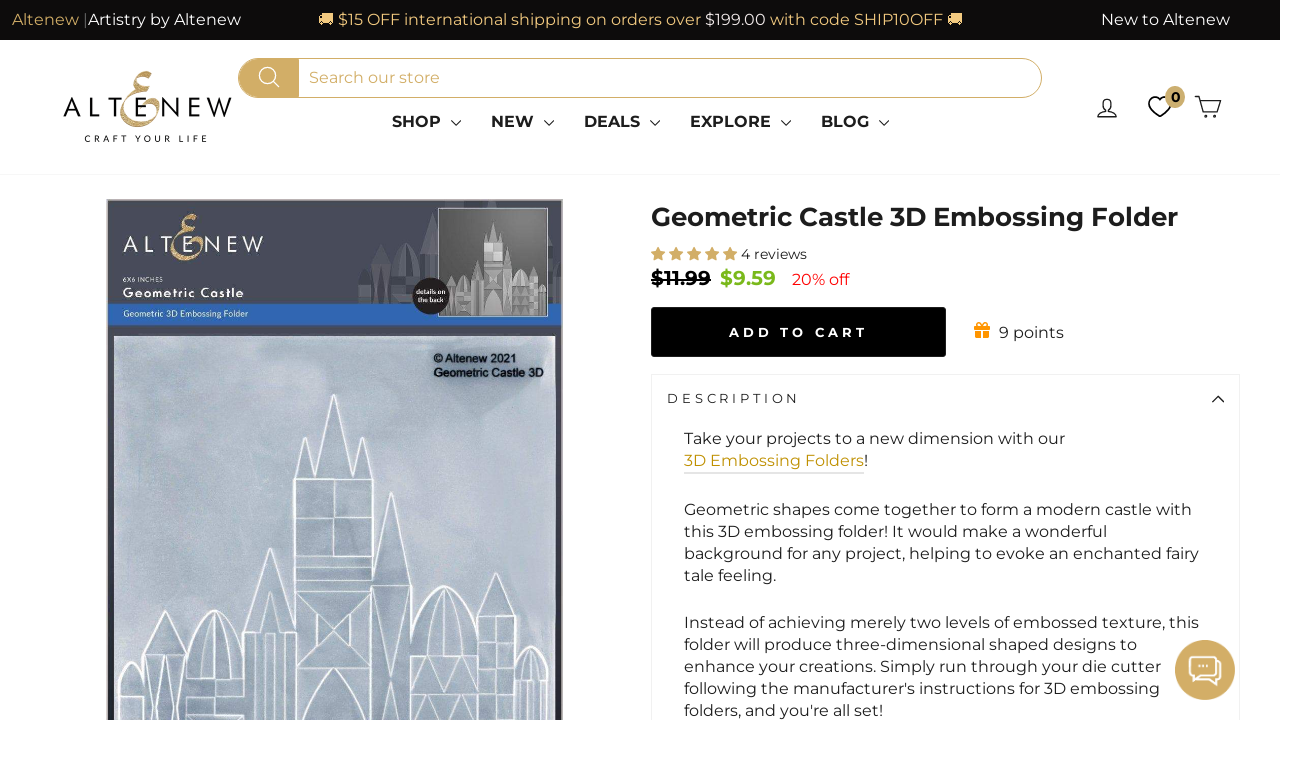

--- FILE ---
content_type: text/html; charset=utf-8
request_url: https://altenew.com/products/geometric-castle-3d-embossing-folder
body_size: 90511
content:
<!doctype html>
<html class="no-js" lang="en" dir="ltr">
<head>
<!-- Start of Booster Apps Seo-0.1--><title>Geometric Castle 3D Embossing Folder | Altenew</title><meta name="google-site-verification" content="dhSGNxMX5mxVa9w1y9e2K24zIVsMwwyX_UYod6tQ32k" /><meta name="description" content="Geometric Castle 3D Embossing Folder | Description  Intro VideoTake your projects to a new dimension with our 3D Embossing Folders!Geometric shapes come together to form a modern castle with this 3D embossing folder! It would make a wonderf..." /><script type="application/ld+json">
  {
    "@context": "https://schema.org",
    "@type": "WebSite",
    "name": "Altenew",
    "url": "https://altenew.com",
    "potentialAction": {
      "@type": "SearchAction",
      "query-input": "required name=query",
      "target": "https://altenew.com/search?q={query}"
    }
  }
</script><script type="application/ld+json">
  {
    "@context": "https://schema.org",
    "@type": "Product",
    "name": "Geometric Castle 3D Embossing Folder",
    "brand": {"@type": "Brand","name": "Altenew"},
    "sku": "ALT6053",
    "mpn": "765453003106",
    "description": "\n\nDescription  Intro Video\n\n\n\nTake your projects to a new dimension with our 3D Embossing Folders!\nGeometric shapes come together to form a modern castle with this 3D embossing folder! It would make a wonderful background for any project, helping to evoke an enchanted fairy tale feeling.\nInstead of achieving merely two levels of embossed texture, this folder will produce three-dimensional shaped designs to enhance your creations. Simply run through your die cutter following the manufacturer's instructions for 3D embossing folders, and you're all set!\n\n\n\n",
    "url": "https://altenew.com/products/geometric-castle-3d-embossing-folder","image": "https://altenew.com/cdn/shop/files/embossing-folder-geometric-castle-3d-embossing-folder-30628006920249_901x.jpg?v=1762461786","itemCondition": "https://schema.org/NewCondition",
    "offers": [{
          "@type": "Offer","price": "9.59","priceCurrency": "USD",
          "itemCondition": "https://schema.org/NewCondition",
          "url": "https://altenew.com/products/geometric-castle-3d-embossing-folder?variant=36968055078969",
          "sku": "ALT6053",
          "mpn": "765453003106",
          "availability" : "https://schema.org/InStock",
          "priceValidUntil": "2026-02-16","gtin12": "765453003106"}]}
</script><!-- end of Booster Apps SEO -->

  <!-- Elevate - 2025-12-09T21:24:11.438Z --><script>
      const environment = { rootUrl: '/', themeId: 152488443961, themeRole: 'main', activeCurrency: 'USD', template: { suffix: '', type: 'product' }, isThemePreview: false };
      try { window.eab_data = { selectors: JSON.parse(`{"settings":{"pausedSubscription":false},"selectorsV2":[{"price":[".grid-product__price > .money",".grid-product__price  > .regular-price .money"],"saving":".grid-product__price--savings","pathname":"*","compareAt":".grid-product__price--original > .money","container":".grid .grid-product__content:has(a[href*='/products/{{handle}}'])"},{"price":".snize-price .money","pathname":"*","container":".snize-product:has(a[href*='/products/{{handle}}'])"},{"form":"form[action='/cart/add']","price":"[data-product-price]","pathname":"*","compareAt":"[data-compare-price] .money","container":".product-single__meta"},{"pathname":"*","container":"[data-product-images]"},{"pathname":"*","container":".product-sticky-header"}]}`) || {}, allTests: JSON.parse(`{"d95db6df-04d3-49b0-b1a8-36d2f07ee60c":{"29374":{"variationName":"Control","trafficPercentage":50,"isDone":false,"isControl":true,"templateID":""},"29375":{"variationName":"Variation 1","trafficPercentage":50,"isDone":false,"templateID":"eab-vX9VMBQP0f"},"data":{"name":"Moving Subscriptions Banner Above","isLive":false,"settings":{"afterDiscounts":true},"type":"PAGE","filters":[],"isPersonalization":false,"page":"index"}},"0ae46089-de8d-460e-a480-ca50f5843eaf":{"29381":{"variationName":"Control","trafficPercentage":50,"isDone":false,"isControl":true,"templateID":"brand-story"},"29382":{"variationName":"Variation 1 (Trust Badges)","trafficPercentage":50,"isDone":false,"templateID":"eab-X4Wqp9uilB"},"data":{"name":"Add Trust Badges","isLive":false,"settings":{"afterDiscounts":true},"type":"PAGE","filters":[],"isPersonalization":false,"page":"product","testProducts":["the-original-sticky-mat-9-x-12-meta"],"productIds":["8056183128121"]}},"1be01471-e006-45b1-98ce-36ad2f34951c":{"29764":{"variationName":"Control","trafficPercentage":50,"isDone":false,"isControl":true,"themeId":148621492281},"29765":{"variationName":"Add to Bag","trafficPercentage":50,"isDone":false,"themeId":152502140985},"data":{"name":"Add to Cart vs Add to Bag","isLive":false,"settings":{"afterDiscounts":true},"type":"THEME","filters":[],"isPersonalization":false}},"0a4f44ee-5f26-43cd-b5e6-ea878588f9c7":{"30440":{"variationName":"Control","trafficPercentage":50,"isDone":false,"isControl":true,"splitUrlTestLinks":["https://altenew.com/products/the-original-sticky-mat-9-x-12-meta"]},"30441":{"variationName":"Variation 1","trafficPercentage":50,"isDone":false,"splitUrlTestLinks":["https://altenew.com/products/9x12-ultra-sticky-mat-grid"]},"data":{"name":"Test Shaun - Hero Page vs Non Hero","isLive":false,"settings":{"afterDiscounts":true},"type":"SPLIT_URL","filters":[],"isPersonalization":false,"redirectBehavior":"redirectOnlyControlUrl"}}}`) || {}, currencyFormat: "<span class=money>${{amount}} </span>", environment: environment }; } catch(error) { console.log(error); window.eab_data = { selectors: {}, allTests: {}, currencyFormat: "<span class=money>${{amount}} </span>", environment: environment }; }
    </script>
    <script data-cfasync='false' class='eab-redirect-script'>
!function(){function e(){var e=r("eabUserId");const t=J(),n=H();if(!e&&(t||n)){e=function(){try{if(window.crypto&&window.crypto.getRandomValues){const e=new Uint8Array(16);window.crypto.getRandomValues(e),e[6]=15&e[6]|64,e[8]=63&e[8]|128;const t=Array.from(e).map((e=>e.toString(16).padStart(2,"0")));return[t.slice(0,4).join(""),t.slice(4,6).join(""),t.slice(6,8).join(""),t.slice(8,10).join(""),t.slice(10,16).join("")].join("-")}}catch(e){console.log("Crypto UUID generation failed, falling back to Math.random()",e)}return"xxxxxxxx-xxxx-4xxx-yxxx-xxxxxxxxxxxx".replace(/[xy]/g,(function(e){const t=16*Math.random()|0;return("x"===e?t:3&t|8).toString(16)}))}();var a=new Date;a.setFullYear(a.getFullYear()+1);var i="; expires="+a.toUTCString();document.cookie="eabUserId="+e+i+"; path=/"}}function t(e,t){var r=new Date;r.setTime(r.getTime()+31536e6);var n="; expires="+r.toUTCString();document.cookie=e+"="+(t||"")+n+"; path=/"}function r(e){for(var t=e+"=",r=document.cookie.split(";"),n=0;n<r.length;n++){for(var a=r[n];" "==a.charAt(0);)a=a.substring(1,a.length);if(0==a.indexOf(t))return a.substring(t.length,a.length)}return null}function n(e){var t=r(e);if(t)try{return JSON.parse(t)}catch(e){return console.error("Error parsing JSON from cookie ",e),null}return{}}function a(e){return sessionStorage.getItem(e)}function i(e){var t={};return e.replace(/[?&]+([^=&]+)=([^&]*)/gi,(function(e,r,n){t[r]=n})),t}function o(e){if(!e||!e.trim())return"";const t=e.trim();try{const e=t.replace(/^https?:\/\//,""),r=`https://${e}`.replace(/\/+$/,""),n=new URL(r);return n.hostname.startsWith("www.")&&(n.hostname=n.hostname.substring(4)),n.toString().replace(/\/+$/,"")}catch(r){console.warn("URL parsing failed for:",e,r);return`https://${t.replace(/^https?:\/\//,"")}`.replace(/\/+$/,"")}}const s=window?.Shopify,c=window?.eab_data?.environment,l=s&&s?.routes?.root&&"/"!==s?.routes?.root?s?.routes?.root?.toLowerCase():"",d=c?.rootUrl&&"/"!==c.rootUrl?c.rootUrl.endsWith("/")?c.rootUrl.toLowerCase():(c.rootUrl+"/").toLowerCase():l;function u(){var e=window.location.pathname;d&&e.startsWith(d)&&(e=e.slice(d.length));const t=d.replace(/^\/|\/$/g,"");return t&&e.startsWith(`/${t}`)&&(e=e.slice(t.length+1)),"/"===e||"/index"===e||""===e?"index":/products\//.test(e)?"product":/collections\//.test(e)?"collection":/pages\//.test(e)?"page":e.endsWith("/cart")?"cart":e.endsWith("/search")?"search":"unknown"}localStorage.setItem("eabRootRoute",d||l);var f=window&&window.eab_data?window.eab_data.allTests:{};const p=window&&window.eab_data&&window.eab_data.selectors?window.eab_data.selectors.settings:{};var h=window.location.search,m=window.location.href,g=i(h);const w=g.abtid||sessionStorage.getItem("abtid");g.abtid&&sessionStorage.setItem("abtid",g.abtid);var b={};for(var v in f)if(f[v]){var y=f[v];"settings"!==v&&(v===w||v!==w&&y&&y.data&&y.data.isLive)&&(b[v]=y)}for(var U in b){var P=b[U];if(P.data&&"PRODUCT_GROUP"===P.data.type&&!P.data.isV2){var T={data:P.data},I={};for(var _ in P)if("data"!==_&&P[_]){var S=P[_],O=S.groupVariationId;I[O]||(I[O]={groupVariationId:O,variationName:S.variationName,trafficPercentage:S.trafficPercentage,isControl:S.isControl,isDone:S.isDone,products:[]}),I[O].products.push({id:S.id,variationId:_,handle:S.handle,groupId:S.groupId,link:S.link,productTitle:S.productTitle,price:S.price,productVariants:S.productVariants,prices:S.prices,originalProductHandle:S.originalProductHandle})}for(var R in I)I[R].products.forEach((e=>{e.variationId&&(T[e.variationId]=I[R])}));b[U]=T}}var k,C=n("ABTL")||{},L=((k=a("ABAV"))?JSON.parse(k):null)||{},E=a("eabReferrer"),x=a("eabEntry"),A=n("ABAU")||{};"string"==typeof E||sessionStorage.setItem("eabReferrer",document.referrer),null===x&&sessionStorage.setItem("eabEntry",m);var N=n("eabExcludedTests")||{},D=m.split("?")[0],j=i(m)||"";function $(e){var t,r=o(D),n=decodeURIComponent(r),a=C[e],i=b[e]?.[a]?.groupVariationId,s=b[e];const c=!s.data.isV2,l=window?.__st?.rid;for(var d in s)if(s[d]&&"data"!==d){var u=s[d];if(u.products&&Array.isArray(u.products))for(var f=0;f<u.products.length;f++){var p=u.products[f],h=p.link,m=p.handle,g=Number(p.id);if(h===n||n.endsWith(`products/${m}`)||g===l){t=p;break}}if(t)break}if(!t)return{};for(var w in s)if(s[w]&&"data"!==w){var v=s[w];if(v.products&&Array.isArray(v.products))for(var y=0;y<v.products.length;y++){var U=v.products[y];if(U.groupId===t.groupId&&v.groupVariationId===i)return{...U,variationId:c?U.variationId:w,groupVariationId:v.groupVariationId,variationName:v.variationName}}}return{}}function V(e){var r=C[e];const a=b[e].data.type;var i;b[e][r]||(r=function(e){for(var r=Object.keys(b[e]),n="0",a=0;a<r.length;a++){var i=r[a];if(b[e][i]&&"data"!==i&&!b[e][i].isDone){n=i,C[e]=n,t("ABTL",JSON.stringify(C)),L[e]=!1,A[e]=!1;break}}return n}(e)),"PRODUCT_GROUP"===a&&(i=$(e)),"PRODUCT_GROUP"!==a||b[e].data.isV2?A[e]||(A[e]=!0,t("ABAU",JSON.stringify(A))):(A[e]?A[e][i.variationId]||(A[e][i.variationId]=!0):A[e]={[i.variationId]:!0},t("ABAU",JSON.stringify(A)));var s=r,l=L[e];if("PRODUCT_GROUP"===a&&(s=i.variationId,l=L[i.variationId]),l||("PRODUCT_GROUP"===a?L[s]=!0:L[e]=!0,function(e,t){sessionStorage.setItem(e,JSON.stringify(t))}("ABAV",L)),"THEME"!==a){if("PRICE_PLUS"!==a&&"CONTENT"!==a&&"PRODUCT_TIME"!==a&&"PRODUCT_IMAGE"!==a&&"CHECKOUT"!==a&&"SHIPPING"!==a){var f=function(e,t){var r=b[e].data.type,n=b[e][t].isControl,a=m.split("?")[0],i=m.includes("?")?m.split("?")[1].split("&"):[],o=window.location.origin,s=d&&"/"!==d?d:"/";i=z(i,"abtr","true");var c,l=b[e][t];if("PRODUCT_GROUP"===r){c=o+s+"products/"+$(e).handle}else{if("PAGE"===r)return n||(i=z(i,"view",l.templateID)),a+"?"+i.join("&");{const e=o+s+"products/"+l.handle,t="SPLIT_URL"===r?l.splitUrlTestLinks?.[0]||l.link:l.templateID;c="PRODUCT"===r?e:t}}if("SPLIT_URL"===r){var u=new URL(c);if(u.search)i=function(e,t){const r={};return e.forEach((e=>{const[t,n]=e.split("=");r[t]=n})),t.forEach((e=>{const[t,n]=e.split("=");r[t]=n})),Object.entries(r).map((([e,t])=>`${e}=${t}`))}(i,u.search.substring(1).split("&"));if(!u.pathname.startsWith(s)){const e=u.pathname.startsWith("/")?u.pathname.substring(1):u.pathname,t=s.endsWith("/")?s.slice(0,-1):s;c=`${u.origin}${t}/${e}${u.hash}`}c=c.split("?")[0]}return c+(i.length?"?"+i.join("&"):"")}(e,r);!function(e,r,a){var i=u();const s=b[e].data;var c=s.type,l=o(m.split("?")[0]),d=o(a.split("?")[0]);const f=s?.settings?.checkVariant||!1;var p=g.view?g.view:"",h=b[e][r].templateID,w=l!==d,v=p!==h,y="PAGE"===c&&i===s.page,U="PRODUCT"===c||"SPLIT_URL"===c||"PRODUCT_GROUP"===c;U&&!f&&(a=function(e){try{const t=new URL(e);return t.searchParams.delete("variant"),t.toString()}catch(t){return console.error("Invalid URL provided:",t),e}}(a));"SPLIT_URL"===c&&(w=function({newUrl:e,testID:r,testVar:a}){try{const e=b[r].data,i=e?.redirectBehavior;if("redirectOnlyControlUrl"===i){if(b[r][a].isControl)return!1}if("redirectOnceControlUrlOnly"===i||"redirectOnce"===i){const e="eabRedirectedTests",o=n(e)||{};if(o[r])return!1;if(o[r]=!0,t(e,JSON.stringify(o)),"redirectOnceControlUrlOnly"===i){if(b[r][a].isControl)return!1}}const s=b[r][a];let c=[];if(s.splitUrlTestLinks&&s.splitUrlTestLinks.length>0?c=s.splitUrlTestLinks:s.link&&(c=[s.link]),c.length>0){const t=e?.settings?.checkVariant||!1,r=new URL(m),n=r.searchParams,a=o(r.origin+r.pathname);for(const e of c){const r=new URL(e),i=r.searchParams;if(a===o(r.origin+r.pathname)){let e=!0;for(const[r,a]of i.entries()){if("abtr"===r||"variant"===r&&!t)continue;if(n.get(r)!==a){e=!1;break}}if(e)return!1}}return!0}return!1}catch(t){return console.error("Error comparing split URLs:",t),o(m.split("?")[0])!==o(e.split("?")[0])}}({newUrl:a,testID:e,testVar:r}));(U&&w||y&&v)&&(window.location.href=a)}(e,r,f)}}else!function(e,r){var a=b[e][r],i=a.themeId,o=c?.themeId||window?.Shopify?.theme?.id;if(!i)return;const s=function(e){const t=n("eabThemeTests")||{};return Object.prototype.hasOwnProperty.call(t,e)}(e);s||function(e){const r=n("eabThemeTests")||{};r[e]=Date.now(),t("eabThemeTests",JSON.stringify(r))}(e);if(o===i)return;const l=new URL(window.location.toString());a.isControl?(l.searchParams.set("preview_theme_id",""),l.searchParams.set("_eab","1"),l.searchParams.delete("view"),l.searchParams.delete("_ab"),l.searchParams.delete("_fd"),l.searchParams.delete("_sc")):(l.searchParams.set("preview_theme_id",i.toString()),l.searchParams.set("_ab","0"),l.searchParams.set("_fd","0"),l.searchParams.set("_sc","1"),l.searchParams.delete("view"));t("eabThemeTest",e),window.location.assign(l.toString())}(e,r)}function G(e,t){for(var r=0;r<e.length;r++)if(t(e[r]))return r;return e.length-1}function J(){const e=navigator.userAgent||navigator.vendor||window.opera;return/((?:fban\/fbios|fb_iab\/fb4a)(?!.+fbav)|;fbav\/([\w\.]+);)/i.test(e)}function H(){const e=navigator.userAgent||navigator.vendor||window.opera;return/(instagram)[\/ ]([-\w\.]+)/i.test(e)}function M(){const e=a("eabEntry")||window.location.href;let t;try{t=new URLSearchParams(new URL(e).search)}catch{t=new URLSearchParams}const r=a("eabReferrer"),n=("string"==typeof r?r:document.referrer||"").toLowerCase(),i=n?new URL(n).hostname.replace("www.",""):"",o=new URL(window.location.href).hostname,s=J(),c=H(),l=function(){const e=navigator.userAgent||navigator.vendor||window.opera;return/musical_ly/i.test(e)}(),d=function(){const e=navigator.userAgent||navigator.vendor||window.opera;return/(pinterest)[\/ ]([-\w\.]+)/i.test(e)}();return s||["facebook.com","fb.com","fb.me","m.facebook.com","l.facebook.com","lm.facebook.com"].includes(i)?"facebook":c||i.includes("instagram")?"instagram":l||["tiktok.com","pangleglobal.com","ads.tiktok.com"].includes(i)?"tiktok":"pinterest"===t.get("utm_source")?.toLowerCase()||"pinterest_ads"===t.get("utm_source")?.toLowerCase()||d||i.includes("pinterest")||"pin.it"===i||t.has("epik")?"pinterest":t.has("gclid")||i.includes("google")?"google":n&&o!==i?"other":"direct"}function B(e){const t=a("eabEntry")||window.location.href;if(t)try{return new URLSearchParams(new URL(t).search).get(e)}catch{return null}return null}function W(e){const{type:t,operator:n,values:i,parameter:o}=e;let s;switch(t){case"country":s=r("localization");break;case"device":s=function(){const e=navigator.userAgent||navigator.vendor||window.opera||"",t=e.toLowerCase();return/windows nt.*tablet pc|pixelbook/i.test(e)||/(?:macintosh|windows nt|win(?:95|98)|linux x86_64)/i.test(e)&&!/android|mobile|tablet|ipad|iphone|ipod/i.test(t)?"desktop":/ipad|playbook|tablet|kindle|nexus (7|10)|xoom|sm-t\d+|galaxy tab|tb-\d+|tb\d+[a-z]+|lenovo.*tb|dtab|ideatab|mediapad|matepad|honor.*pad|pad\s+\d+|mi\s+pad|redmi.*pad|xiaomi.*pad|oppo.*pad|oneplus.*pad|opd\d+|tcl.*tab|9\d{3}[a-z]|kobo|archos.*5(?!\d)|ereader|droipad/i.test(e)||/android(?!.*mobile)/i.test(t)&&!/dalvik.*miui|pocophone|mi\s+mix|edge\s+\d+|sm-g9\d+|pixel\s+\d|pixel\s+fold|advan\s+\d{4}/i.test(e)?"tablet":/android.+mobile|iphone|ipod|windows phone|blackberry|mobile|phone|kaios/i.test(t)||/^mobile;/i.test(e)||/dalvik.*miui|pocophone|mi\s+mix|pixel\s+\d|pixel\s+fold/i.test(e)?"mobile":"desktop"}();break;case"source":s=M();break;case"utm":s=B(o);break;case"visitor":s="true"===sessionStorage.getItem("eabIsFirstVisit")?"first_time":"repeat";break;case"utm_source":case"utm_medium":case"utm_campaign":case"utm_content":s=B(t);break;case"url_string":s=window.location.href;break;case"referring_domain":try{const e=a("eabReferrer"),t="string"==typeof e?e:document.referrer||"";if(t){s=new URL(t).hostname.replace("www.","")}else s="direct"}catch(e){console.error("Error parsing referrer:",e),s="unknown"}break;case"entry_page":s=a("eabEntry");break;case"page":case"redirectUrls":s=window.location.pathname;break;default:return!1}switch(n){case"equals":return i===s;case"includes":return Array.isArray(i)&&i.includes(s);case"not_equals":return i!==s;case"not_includes":return Array.isArray(i)&&!i?.includes(s);case"contains":return!!s&&s.includes(i);case"not_contains":return!s||!s.includes(i);case"startsWith":return!!s&&s.startsWith(i);case"ends_with":return!!s&&s.endsWith(i);default:return!1}}function q(e){return e.some((e=>e.type?"AND"===e.type?e.conditions.every(W):"OR"===e.type&&e.conditions.some(W):e.conditions.every(W)))}g.eabUserPreview&&t("eabUserPreview","true");var F=function(e){try{var a={};for(var i in C)C[i]&&(a[i]=C[i]);let w=((e,t)=>{let r=!1,n=!1;e.forEach((e=>{const t=b[e];t&&("number"==typeof t.data?.testTrafficPercentage?r=!0:n=!0)}));const a=[],i=[],o=[];let s=0;if(t.forEach((e=>{const t=b[e],r=t.data?.testTrafficPercentage;"number"==typeof r?(a.push(e),s+=r,i.push(s)):o.push(e)})),r)return[];if(n)return o;const c=s,l=Math.max(0,100-c);s+=l,i.push(s);const d=Math.random()*s;var u=G(i,(function(e){return d<e}));return u!==i.length-1&&a[u]?[a[u]]:o})(Object.keys(a),e);for(var o=0;o<w.length;o++){var s=w[o],c=b[s];const e=c.data?.filters||[];if(e?.length>0){if(!q(e))continue}if("SHIPPING"===c.data.type){const e=c.data.shippingZones,t=e.countriesToInclude||[],n=e.countriesToExclude||[],a=r("localization")||localStorage.getItem("eabCountryCode");let i=!1;if(i=t.length>0?t.includes(a)&&!n.includes(a):!n.includes(a),!i)continue}var l=Object.keys(c).filter((function(e){return"data"!==e&&!c[e].isDone}));if("PRODUCT_GROUP"===s.type){let e={};l=l.filter((function(t){const r=c[t].groupVariationId;return!e[r]&&(e[r]=!0,!0)}))}if(l.length)if(c.data.isPersonalization){var d=l.find((function(e){return!c[e].isControl}));d&&(a[s]=d)}else{var u=!0;for(let e=0;e<l.length;e++)if("number"!=typeof c[l[e]].trafficPercentage){u=!1;break}var f=[],p=0;if(u)for(let e=0;e<l.length;e++){p+=c[l[e]].trafficPercentage,f.push(p)}else{var h=100/l.length;for(let e=0;e<l.length;e++)p+=h,f.push(p)}var m=Math.random()*p,g=l[G(f,(function(e){return m<e}))];a[s]=g}}t("ABTL",JSON.stringify(a)),C=n("ABTL")||{}}catch(e){console.error("Error in handleDecideTests",e)}};function z(e,t,r){let n=!1;const a=encodeURIComponent(r);return e=e.map((e=>{const[r]=e.split("=");return r===t?(n=!0,`${t}=${a}`):e})),n||e.push(`${t}=${a}`),e}function K(){(g.eabUserId&&t("eabUserId",g.eabUserId),g.eab_tests)&&(decodeURIComponent(g.eab_tests).split("~").forEach((function(e){!function(e){var t=e.split("_"),r=t[0],n=t[1],a="1"===t[2];for(var i in f)if(f[i]&&i.slice(-5)===r){C[i]=n,a&&(A[i]=!0);break}}(e)})),t("ABTL",JSON.stringify(C)),t("ABAU",JSON.stringify(A)))}function X(e){for(var t=e.split("?")[0];"/"===t.charAt(t.length-1);)t=t.slice(0,-1);var r=t.split("/");return r[r.length-1]}function Y(){var e=o(D),t=d?e.replace(d,"/"):e;const r=window?.__st?.rid;for(var n in b)if(b[n]&&C[n]){var a=b[n],i=a.data.type;if("PRODUCT_IMAGE"!==i&&"PRODUCT_TIME"!==i&&"CONTENT"!==i&&"SHIPPING"!==i&&"PRICE_PLUS"!==i&&"CHECKOUT"!==i){if("PAGE"===i){if(u()!==a.data.page)continue;if(a.data.testProducts){var s=X(e),l=decodeURIComponent(s),f=r?.toString();if(Array.isArray(a.data.testProducts)&&a.data.testProducts.includes(l)||Array.isArray(a.data.productIds)&&a.data.productIds.includes(f))return n}else if(a.data.collections){const t=X(e);if(a.data.collections.includes(t))return n}else{if(!a.data.testPages)return n;{const t=X(e),r=decodeURIComponent(t);if(Array.isArray(a.data.testPages)&&a.data.testPages.includes(r))return n}}}if("PRODUCT"===i||"PRODUCT_GROUP"===i){if(a.data?.filters?.length>0){if(a.data.filters.some((e=>e?.conditions?.some((e=>"redirectUrls"===e.type))))){if(q(a.data.filters))return n;continue}}if("PRODUCT_GROUP"===i){const e=$(n);if(e&&e.variationId)return n}else{const t=decodeURIComponent(e);for(var p in a){if(!a[p]||"data"===p)continue;if(a[p].link===t)return n;const e=a[p].handle;if(t.endsWith(`products/${e}`))return n;if(Number(a[p].id)===r)return n}}}if("SPLIT_URL"===i){const r="redirectOnlyControlUrl"===a.data?.redirectBehavior,i="redirectOnceControlUrlOnly"===a.data?.redirectBehavior,s=a.data?.settings?.checkVariant||!1;for(let c in a){if(!a[c]||"data"===c)continue;if((r||i)&&!a[c].isControl)continue;let l=[];a[c].splitUrlTestLinks&&a[c].splitUrlTestLinks.length>0?l=a[c].splitUrlTestLinks:a[c].link&&(l=[a[c].link]);for(let r of l){let a=o(r);if(a.includes("?")){const[r,i]=a.split("?");let o;o=d?t.split("?")[0]:e.split("?")[0];const c=new URL(m).searchParams,l=r===o;let u=!0;const f=new URLSearchParams(`?${i}`);for(const[e,t]of f.entries()){if("variant"===e&&!s)continue;if("abtr"===e)continue;const r=c.get(e);if(""===t&&""===r)continue;const n=decodeURIComponent(t||"");if(decodeURIComponent(r||"")!==n){u=!1;break}}if(l&&u)return n}else if(d){if(a===t)return n}else if(a===e)return n}}}if("THEME"===i){const e=ce(),t=c?.themeId||window?.Shopify?.theme?.id;for(const r in a){if(!a[r]||"data"===r)continue;const i=a[r].themeId;if(i===t)return n;if(e===i)return n}}}}return null}function Z(e,t){if(t.startsWith("*")&&t.endsWith("*")){const r=t.slice(1,-1);return e.includes(r)}if(t.startsWith("*")){const r=t.slice(1);return e.endsWith(r)}return t===e||"*"===t}function Q(){const e=J(),t=H();("fbclid"in g||e||t)&&function(){var e=n("ABTL"),t=r("eabUserId"),a=Object.keys(e).map((function(t){var r=t.length>=5?t.slice(-5):t,n=A[t]?"1":"0";return r+"_"+e[t]+"_"+n})).join("~"),i=new URL(m),o=new URLSearchParams(i.search);o.set("eab_tests",a),t&&o.set("eabUserId",t),i.search=o.toString(),window.history.replaceState({},"",i.toString())}()}function ee(){if(p?.disableNoteAttributes)return void function(){var e=new XMLHttpRequest;e.open("GET","/cart.js"),e.setRequestHeader("Content-Type","application/json"),e.onreadystatechange=function(){if(4===e.readyState&&200===e.status){const t=JSON.parse(e.responseText).attributes||{};(t._eabTestsList||t._eabUserId||t._eabList||t._eabPreviewTest)&&function(){var e=new XMLHttpRequest;e.open("POST","/cart/update.js"),e.setRequestHeader("Content-Type","application/json"),e.onreadystatechange=function(){4===e.readyState&&200===e.status?console.log("Successfully cleaned up note attributes"):4===e.readyState&&200!==e.status&&console.log("Error cleaning up note attributes")};const t={_eabTestsList:null,_eabUserId:null,_eabList:null,_eabPreviewTest:null};e.send(JSON.stringify({attributes:t}))}()}},e.send()}();var e=new XMLHttpRequest;e.open("POST","/cart/update.js"),e.setRequestHeader("Content-Type","application/json"),e.onreadystatechange=function(){4===e.readyState&&200===e.status?console.log("success"):4===e.readyState&&200!==e.status&&console.log("Error getting cart data")};var t={};for(var n in b)A[n]&&(t[n]=C[n]);var a=r("eabUserId"),i="true"===r("eabUserPreview");let o={_eabTestsList:JSON.stringify(t),_eabUserId:a,_eabList:JSON.stringify(C),_eabPreviewTest:i&&w?w:null};e.send(JSON.stringify({attributes:o}))}function te(e,t){const r=document.createElement("input");return r.type="hidden",r.name=e,r.value=t,r}function re(){if("true"===r("eabUserPreview"))return!1;if(!(window.location.search.includes("preview_theme_id")||window.location.hostname.includes("shopifypreview.com")||c&&"main"!==c.themeRole||window?.Shopify&&window?.Shopify?.theme&&"main"!==window?.Shopify?.theme?.role))return!1;const e=ce(),t=C&&Object.keys(C).some((t=>{const r=f[t],n=C[t];return"THEME"===r?.data?.type&&r?.data?.isLive&&r[n]?.themeId===e}));if(t)return se(),!1;{const e=n("eabThemeTests")||{},t=Object.keys(e).some((e=>C&&Object.prototype.hasOwnProperty.call(C,e)));return!!t&&(function(){const e=new URL(window.location.toString());e.searchParams.set("preview_theme_id",""),e.searchParams.set("_eab","1"),window.location.replace(e.toString())}(),!0)}}var ne=-1!==window.location.hostname.indexOf("shopifypreview.com");const ae=(navigator.userAgent||"").toLowerCase(),ie=["googlebot","adsbot","headlesschrome","bingbot","storebot","facebookexternalhit","sebot-wa","amazonproductbot","claudebot","yandexbot","applebot","searchbot","inspectiontool","crawler"].some((e=>ae.includes(e)));var oe="true"===g.elevate_preview;function se(){const e=Object.entries(C).some((([e,t])=>{const r=f[e];return r&&r.data&&"THEME"===r.data.type&&!r[t]?.isControl}));e&&function(e,t=1e4){return new Promise(((r,n)=>{const a=document.querySelector(e);if(a)return void r(a);const i=new MutationObserver((()=>{const t=document.querySelector(e);if(t)return i.disconnect(),void r(t)}));i.observe(document.documentElement,{childList:!0,subtree:!0}),setTimeout((()=>{i.disconnect(),n(new Error(`Element with selector "${e}" not found within ${t}ms`))}),t)}))}("#PBarNextFrameWrapper",1e4).then((e=>e.remove())).catch((e=>console.error(e)))}function ce(){const e=new URLSearchParams(window.location.search).get("preview_theme_id");return e?parseInt(e):c?.themeId||window?.Shopify?.theme?.id||null}ne||oe||ie||(se(),function(){try{if(re())return;if(e(),localStorage.getItem("eabFirstTimeVisit")||(sessionStorage.setItem("eabIsFirstVisit","true"),localStorage.setItem("eabFirstTimeVisit",(new Date).valueOf().toString())),b&&0===Object.keys(b).length)return;!function(){try{if(g&&(g.eab_tests||g.eabUserId)&&K(),g&&g.gclid){var e=Y();if(!e)return;var r="PRODUCT"===b[e].data.type||"PRODUCT_GROUP"===b[e].data.type||"PRICE_PLUS"===b[e].data.type;const n=p?.excludeGoogleTraffic??!0;e&&!A[e]&&r&&n&&(N[e]=!0,t("eabExcludedTests",JSON.stringify(N)))}}catch(e){console.log("Err url params",e)}}();var a=function(){var e=[];for(var t in b)C&&C[t]||N[t]||e.push(t);return e}();a.length>0&&F(a);var i=Y();i&&!("abtr"in j)&&!0!==N[i]&&V(i),Q(),function(){try{if(!p?.trackRT)return;const e=n("ABRT")||{};let r=!1;const a={};for(const e in b)if(b[e]){a[e]={name:b[e].data?.name||"Unknown Test",variants:{}};for(const t in b[e]){if("data"===t||!b[e][t])continue;const r=b[e][t].variationName||`Variation ${t}`;a[e].variants[t]=r}}r=JSON.stringify(e)!==JSON.stringify(a),r&&t("ABRT",JSON.stringify(a))}catch(e){console.error("Error in trackRunningTests:",e)}}(),window.addEventListener("load",(function(){!function(){const e=Object.keys(b).filter((e=>"SHIPPING"===b[e].data.type));if(0===e?.length||!e)return;const t=document.querySelectorAll('form[action$="/cart/add"]'),n=r("eabUserId");let a=[];for(let t=0;t<e.length;t++){const r=e[t];let n;if(C[r])n=C[r],a.push(n);else{let e=null;for(let t in b[r])if("data"!==t&&b[r][t].isControl){e=t;break}e&&a.push(e)}}const i=a.join(",");t.forEach((t=>{t.querySelector('input[name="properties[_eabVisitorId]"]')||t.appendChild(te("properties[_eabVisitorId]",n));let r=t.querySelector('input[name="properties[_eabShippingTests]"]');e.length>0?r?r.value=i:t.appendChild(te("properties[_eabShippingTests]",i)):r&&t.removeChild(r)})),fetch("/cart.js").then((e=>e.json())).then((async t=>{for(let r=0;r<t.items.length;r++){const a=t.items[r],o=a.key;let s=!1,c={...a.properties};if(e.length>0&&(c._eabVisitorId&&c._eabVisitorId===n||(c._eabVisitorId=n,s=!0)),e.length>0)if(c._eabShippingTests){let t=c._eabShippingTests.split(","),r=t.some((t=>!e.includes(t)))||e.some((e=>!t.includes(e)));r&&(c._eabShippingTests=i,s=!0)}else c._eabShippingTests=i,s=!0;else c._eabShippingTests&&(delete c._eabShippingTests,s=!0);if(s){const e={id:o,properties:c,quantity:a.quantity};await fetch("/cart/change.js",{method:"POST",headers:{"Content-Type":"application/json"},body:JSON.stringify(e)}).then((e=>{if(!e.ok)throw new Error(`Failed to update item on line ${o}`);return e.json()})).then((e=>{console.log(`Successfully updated item on line ${o}`)})).catch((e=>{console.error("Error updating cart item:",e)}))}}})).catch((e=>{console.error("Error fetching cart:",e)}))}()})),function(){let e=!1;for(const t in b){if(!C[t]||N[t]||A[t])continue;const r=b[t].data.type;if("PRODUCT_IMAGE"===r||"PRODUCT_TIME"===r||"CONTENT"===r||"PRICE_PLUS"===r||"CHECKOUT"===r||"CUSTOM_CODE"===r||"SHIPPING"===r){if("PRICE_PLUS"===r){const e=c?.activeCurrency||window?.Shopify?.currency?.active;if(!(b[t].data.currencies||[]).includes(e))continue}if("CONTENT"===r||"CUSTOM_CODE"===r){const e=b[t].data.pathnames||[],r=window.location.pathname;if(!e.length)continue;const n=b[t].data.excludePathnames||[];if(n.length&&n.some((e=>Z(r,e))))continue;if(!e.some((e=>Z(r,e))))continue}A[t]=!0,e=!0}}e&&t("ABAU",JSON.stringify(A))}(),ee(),o=window?.__st?.rid,o?localStorage.setItem("eabProductPageId",o):localStorage.removeItem("eabProductPageId")}catch(e){console.error("eabos",e)}var o}()),window.addEventListener("load",(function(){if(function(e,t){let r=new URL(window.location.href),n=e[`${r.pathname}::${r.searchParams.get("view")||""}`];n&&t(r.toString(),n)}(function(){const e={},t=window.location.origin,r=window?.eab_data?.allTests||{};return Object.keys(r).forEach((n=>{if("settings"===n)return;const a=r[n],{isLive:i,type:o,page:s}=a.data;i&&Object.keys(a).forEach((r=>{if("data"===r)return;let i=[];if(a[r].splitUrlTestLinks?.length>0?i=a[r].splitUrlTestLinks:a[r].link&&(i=[a[r].link]),"PAGE"===o&&0===i.length){let e;switch(s){case"index":e=`${t}/`;break;case"collection":e=`${t}/collections/all`;break;case"product":e=`${t}/products`;break;case"page":e=`${t}/pages`;break;default:e=t}a[r].templateID&&(e+="?view="+a[r].templateID),i=[e]}i.forEach((t=>{if(!t)return;let a=new URL(t),i=a.pathname,o=a.searchParams.get("view")||"";e[`${i}::${o}`]={testId:n,variantId:r,pathname:i,view:o,url:t}}))}))})),e}(),((e,t)=>{var n;n=()=>function(e,t){let n={url:e,...t,country:r("localization")||null};fetch("/apps/elevateab/handle404",{method:"POST",body:JSON.stringify(n)})}(e,t),fetch(e,{method:"HEAD",headers:{"Cache-Control":"no-cache, no-store, must-revalidate",Pragma:"no-cache",Expires:"0"}}).then((e=>{404===e.status&&n()}))})),"true"===r("eabUserPreview")&&w){var e=document.createElement("script");e.src="https://ds0wlyksfn0sb.cloudfront.net/preview_bar.js",e.async=!0,document.head.appendChild(e)}}))}();
</script>

  <meta charset="utf-8">
  <meta http-equiv="X-UA-Compatible" content="IE=edge,chrome=1">
  <meta name="viewport" content="width=device-width, initial-scale=1.0">
  <meta name="theme-color" content="#000000">
  <link rel="canonical" href="https://altenew.com/products/geometric-castle-3d-embossing-folder">
  <link rel="preconnect" href="https://cdn.shopify.com">
  <link rel="preconnect" href="https://fonts.shopifycdn.com">
  <link rel="dns-prefetch" href="https://productreviews.shopifycdn.com">
  <link rel="dns-prefetch" href="https://ajax.googleapis.com">
  <link rel="dns-prefetch" href="https://maps.googleapis.com">
  <link rel="dns-prefetch" href="https://maps.gstatic.com">
  <!-- Google Tag Manager -->
<script>(function(w,d,s,l,i){w[l]=w[l]||[];w[l].push({'gtm.start':
new Date().getTime(),event:'gtm.js'});var f=d.getElementsByTagName(s)[0],
j=d.createElement(s),dl=l!='dataLayer'?'&l='+l:'';j.async=true;j.src=
'https://www.googletagmanager.com/gtm.js?id='+i+dl;f.parentNode.insertBefore(j,f);
})(window,document,'script','dataLayer','GTM-MDMZ6MR');</script>
<!-- End Google Tag Manager -->
       <link rel="shortcut icon" href="//altenew.com/cdn/shop/files/Altenew_logo_2_256x256_0941a080-641d-4c74-9a89-429a9f204044_32x32.webp?v=1741170906" type="image/png" />
    

<!--<meta property="og:site_name" content="Altenew">
  <meta property="og:url" content="https://altenew.com/products/geometric-castle-3d-embossing-folder">
  <meta property="og:title" content="Geometric Castle 3D Embossing Folder">
  <meta property="og:type" content="product">
  <meta property="og:description" content="Create beautiful 3D geometric embossed designs on your handmade cards and scrapbook pages with Altenew&#39;s 3D embossing folders!"><meta property="og:image" content="http://altenew.com/cdn/shop/files/embossing-folder-geometric-castle-3d-embossing-folder-30628006920249.jpg?v=1762461786">
    <meta property="og:image:secure_url" content="https://altenew.com/cdn/shop/files/embossing-folder-geometric-castle-3d-embossing-folder-30628006920249.jpg?v=1762461786">
    <meta property="og:image:width" content="901">
    <meta property="og:image:height" content="1163"><meta name="twitter:site" content="@">
  <meta name="twitter:card" content="summary_large_image">
  <meta name="twitter:title" content="Geometric Castle 3D Embossing Folder">
  <meta name="twitter:description" content="Create beautiful 3D geometric embossed designs on your handmade cards and scrapbook pages with Altenew&#39;s 3D embossing folders!">
--><style data-shopify>@font-face {
  font-family: Montserrat;
  font-weight: 700;
  font-style: normal;
  font-display: swap;
  src: url("//altenew.com/cdn/fonts/montserrat/montserrat_n7.3c434e22befd5c18a6b4afadb1e3d77c128c7939.woff2") format("woff2"),
       url("//altenew.com/cdn/fonts/montserrat/montserrat_n7.5d9fa6e2cae713c8fb539a9876489d86207fe957.woff") format("woff");
}

  @font-face {
  font-family: Montserrat;
  font-weight: 400;
  font-style: normal;
  font-display: swap;
  src: url("//altenew.com/cdn/fonts/montserrat/montserrat_n4.81949fa0ac9fd2021e16436151e8eaa539321637.woff2") format("woff2"),
       url("//altenew.com/cdn/fonts/montserrat/montserrat_n4.a6c632ca7b62da89c3594789ba828388aac693fe.woff") format("woff");
}


  @font-face {
  font-family: Montserrat;
  font-weight: 600;
  font-style: normal;
  font-display: swap;
  src: url("//altenew.com/cdn/fonts/montserrat/montserrat_n6.1326b3e84230700ef15b3a29fb520639977513e0.woff2") format("woff2"),
       url("//altenew.com/cdn/fonts/montserrat/montserrat_n6.652f051080eb14192330daceed8cd53dfdc5ead9.woff") format("woff");
}

  @font-face {
  font-family: Montserrat;
  font-weight: 400;
  font-style: italic;
  font-display: swap;
  src: url("//altenew.com/cdn/fonts/montserrat/montserrat_i4.5a4ea298b4789e064f62a29aafc18d41f09ae59b.woff2") format("woff2"),
       url("//altenew.com/cdn/fonts/montserrat/montserrat_i4.072b5869c5e0ed5b9d2021e4c2af132e16681ad2.woff") format("woff");
}

  @font-face {
  font-family: Montserrat;
  font-weight: 600;
  font-style: italic;
  font-display: swap;
  src: url("//altenew.com/cdn/fonts/montserrat/montserrat_i6.e90155dd2f004112a61c0322d66d1f59dadfa84b.woff2") format("woff2"),
       url("//altenew.com/cdn/fonts/montserrat/montserrat_i6.41470518d8e9d7f1bcdd29a447c2397e5393943f.woff") format("woff");
}

</style><link href="//altenew.com/cdn/shop/t/543/assets/theme.css?v=140532088336592227321768589715" rel="stylesheet" type="text/css" media="all" />
    <!-- JM Added custom css file-->
  <link href="//altenew.com/cdn/shop/t/543/assets/jm-custom.css?v=140375310603436243521768580162" rel="stylesheet" type="text/css" media="all" />
  <link href="//altenew.com/cdn/shop/t/543/assets/mobile-responsive.css?v=109111298399374214121766665241" rel="stylesheet" type="text/css" media="all" />
  <link rel="stylesheet" type="text/css" href="//cdn.jsdelivr.net/npm/slick-carousel@1.8.1/slick/slick.css" async/>
<style data-shopify>:root {
    --typeHeaderPrimary: Montserrat;
    --typeHeaderFallback: sans-serif;
    --typeHeaderSize: 30px;
    --typeHeaderWeight: 700;
    --typeHeaderLineHeight: 1.4;
    --typeHeaderSpacing: 0.0em;

    --typeBasePrimary:Montserrat;
    --typeBaseFallback:sans-serif;
    --typeBaseSize: 16px;
    --typeBaseWeight: 400;
    --typeBaseSpacing: 0.0em;
    --typeBaseLineHeight: 1.4;
    --typeBaselineHeightMinus01: 1.3;

    --typeCollectionTitle: 16px;

    --iconWeight: 5px;
    --iconLinecaps: round;

    
        --buttonRadius: 3px;
    

    --colorGridOverlayOpacity: 0.0;
    --colorAnnouncement: #1d1d1d;
    --colorAnnouncementText: #ffffff;

    --colorBody: #ffffff;
    --colorBodyAlpha05: rgba(255, 255, 255, 0.05);
    --colorBodyDim: #f2f2f2;
    --colorBodyLightDim: #fafafa;
    --colorBodyMediumDim: #f5f5f5;


    --colorBorder: #f1f1f1;

    --colorBtnPrimary: #000000;
    --colorBtnPrimaryLight: #1a1a1a;
    --colorBtnPrimaryDim: #000000;
    --colorBtnPrimaryText: #ffffff;

    --colorCartDot: #ccaf70;

    --colorDrawers: #ffffff;
    --colorDrawersDim: #f2f2f2;
    --colorDrawerBorder: #e8e8e1;
    --colorDrawerText: #1d1d1d;
    --colorDrawerTextDark: #000000;
    --colorDrawerButton: #111111;
    --colorDrawerButtonText: #ffffff;

    --colorFooter: #ccaf70;
    --colorFooterText: #000000;
    --colorFooterTextAlpha01: #000000;

    --colorGridOverlay: #000000;
    --colorGridOverlayOpacity: 0.1;

    --colorHeaderTextAlpha01: rgba(29, 29, 29, 0.1);

    --colorHeroText: #0f0f0f;

    --colorSmallImageBg: #ffffff;
    --colorLargeImageBg: #0f0f0f;

    --colorImageOverlay: #ffffff;
    --colorImageOverlayOpacity: 0.0;
    --colorImageOverlayTextShadow: 0.0;

    --colorLink: #1d1d1d;

    --colorModalBg: rgba(230, 230, 230, 0.6);

    --colorNav: #ffffff;
    --colorNavText: #1d1d1d;

    --colorPrice: #484848;

    --colorSaleTag: #e83434;
    --colorSaleTagText: #ffffff;

    --colorTextBody: #1d1d1d;
    --colorTextBodyAlpha015: rgba(29, 29, 29, 0.15);
    --colorTextBodyAlpha005: rgba(29, 29, 29, 0.05);
    --colorTextBodyAlpha008: rgba(29, 29, 29, 0.08);
    --colorTextSavings: #e83434;

    --urlIcoSelect: url(//altenew.com/cdn/shop/t/543/assets/ico-select.svg);
    --urlIcoSelectFooter: url(//altenew.com/cdn/shop/t/543/assets/ico-select-footer.svg);
    --urlIcoSelectWhite: url(//altenew.com/cdn/shop/t/543/assets/ico-select-white.svg);

    --grid-gutter: 17px;
    --drawer-gutter: 20px;

    --sizeChartMargin: 25px 0;
    --sizeChartIconMargin: 5px;

    --newsletterReminderPadding: 40px;

    /*Shop Pay Installments*/
    --color-body-text: #1d1d1d;
    --color-body: #ffffff;
    --color-bg: #ffffff;
    }

    .placeholder-content {
    background-image: linear-gradient(100deg, #ffffff 40%, #f7f7f7 63%, #ffffff 79%);
    }

.h-wishlist-icon .wishlist-h-count {
    
    width: 20px!important;
    height: 22px!important;
    font-size: 14px!important;
    right: -3px!important;
}

a.site-nav__dropdown-link.site-nav__dropdown-link--top-level {
    white-space: nowrap;
}

@media screen and (max-width: 749px) {
  #snize-search-results-grid-mode span.snize-overhidden {
    margin-bottom: 0 !important;
  }

  .template-page.snize-results-page.snize-impulse-css-fix 
  #snize-search-results-grid-mode li.snize-product span.snize-overhidden {
    margin-bottom: 0 !important;
  }

  .snize-buttons.snize-buttons-bottom {
    display: flex;
    justify-content: center;
  }
  #snize_results.snize-mobile-design.snize-new-version #snize-search-results-grid-mode span.snize-overhidden {
    padding: 15px 0px 0px 0px !important;
}
}</style><!-- JM Added for Artistry related pages includes home page, pages, collection, and products 7-25-2024-->
    
  <script>
    document.documentElement.className = document.documentElement.className.replace('no-js', 'js');

    window.theme = window.theme || {};
    theme.routes = {
      home: "/",
      cart: "/cart.js",
      cartPage: "/cart",
      cartAdd: "/cart/add.js",
      cartChange: "/cart/change.js",
      search: "/search"
    };
    theme.strings = {
      soldOut: "Sold Out",
      unavailable: "Unavailable",
      inStockLabel: "In stock, ready to ship",
      stockLabel: "Low stock - [count] items left",
      willNotShipUntil: "Ready to ship [date]",
      willBeInStockAfter: "Back in stock [date]",
      waitingForStock: "Backordered, shipping soon",
      savePrice: "[saved_amount] off",
      cartEmpty: "Your cart is currently empty.",
      cartTermsConfirmation: "You must agree with the terms and conditions of sales to check out",
      searchCollections: "Collections",
      searchPages: "Pages",
      searchArticles: "Articles"
    };
    theme.settings = {
      dynamicVariantsEnable: true,
      cartType: "drawer",
      isCustomerTemplate: false,
      moneyFormat: "\u003cspan class=money\u003e${{amount}} \u003c\/span\u003e",
      saveType: "percent",
      productImageSize: "square",
      productImageCover: false,
      predictiveSearch: true,
      predictiveSearchType: null,
      quickView: true,
      themeName: 'Impulse',
      themeVersion: "6.0.1"
    };
  </script>
<script>window.nfecShopVersion = '1663772029';window.nfecJsVersion = '449390';window.nfecCVersion = 64020</script>

 <script src="//searchserverapi.com/widgets/shopify/init.js?a=8P8h8b0D1X"></script> <script>window.performance && window.performance.mark && window.performance.mark('shopify.content_for_header.start');</script><meta name="google-site-verification" content="Bp_QP6jWgyRQsHqotcMgUbyolYYT_PyFyaj7dBmp7go">
<meta id="shopify-digital-wallet" name="shopify-digital-wallet" content="/3887541/digital_wallets/dialog">
<meta name="shopify-checkout-api-token" content="a71a87be972d5cf4d8e2f0894f9d0615">
<meta id="in-context-paypal-metadata" data-shop-id="3887541" data-venmo-supported="false" data-environment="production" data-locale="en_US" data-paypal-v4="true" data-currency="USD">
<link rel="alternate" type="application/json+oembed" href="https://altenew.com/products/geometric-castle-3d-embossing-folder.oembed">
<script async="async" src="/checkouts/internal/preloads.js?locale=en-US"></script>
<link rel="preconnect" href="https://shop.app" crossorigin="anonymous">
<script async="async" src="https://shop.app/checkouts/internal/preloads.js?locale=en-US&shop_id=3887541" crossorigin="anonymous"></script>
<script id="apple-pay-shop-capabilities" type="application/json">{"shopId":3887541,"countryCode":"US","currencyCode":"USD","merchantCapabilities":["supports3DS"],"merchantId":"gid:\/\/shopify\/Shop\/3887541","merchantName":"Altenew","requiredBillingContactFields":["postalAddress","email"],"requiredShippingContactFields":["postalAddress","email"],"shippingType":"shipping","supportedNetworks":["visa","masterCard","amex","discover","elo","jcb"],"total":{"type":"pending","label":"Altenew","amount":"1.00"},"shopifyPaymentsEnabled":true,"supportsSubscriptions":true}</script>
<script id="shopify-features" type="application/json">{"accessToken":"a71a87be972d5cf4d8e2f0894f9d0615","betas":["rich-media-storefront-analytics"],"domain":"altenew.com","predictiveSearch":true,"shopId":3887541,"locale":"en"}</script>
<script>var Shopify = Shopify || {};
Shopify.shop = "altenew.myshopify.com";
Shopify.locale = "en";
Shopify.currency = {"active":"USD","rate":"1.0"};
Shopify.country = "US";
Shopify.theme = {"name":"Updated Jan 2026 | Final templates ","id":152488443961,"schema_name":"Impulse","schema_version":"8.1.0","theme_store_id":857,"role":"main"};
Shopify.theme.handle = "null";
Shopify.theme.style = {"id":null,"handle":null};
Shopify.cdnHost = "altenew.com/cdn";
Shopify.routes = Shopify.routes || {};
Shopify.routes.root = "/";</script>
<script type="module">!function(o){(o.Shopify=o.Shopify||{}).modules=!0}(window);</script>
<script>!function(o){function n(){var o=[];function n(){o.push(Array.prototype.slice.apply(arguments))}return n.q=o,n}var t=o.Shopify=o.Shopify||{};t.loadFeatures=n(),t.autoloadFeatures=n()}(window);</script>
<script>
  window.ShopifyPay = window.ShopifyPay || {};
  window.ShopifyPay.apiHost = "shop.app\/pay";
  window.ShopifyPay.redirectState = null;
</script>
<script id="shop-js-analytics" type="application/json">{"pageType":"product"}</script>
<script defer="defer" async type="module" src="//altenew.com/cdn/shopifycloud/shop-js/modules/v2/client.init-shop-cart-sync_C5BV16lS.en.esm.js"></script>
<script defer="defer" async type="module" src="//altenew.com/cdn/shopifycloud/shop-js/modules/v2/chunk.common_CygWptCX.esm.js"></script>
<script type="module">
  await import("//altenew.com/cdn/shopifycloud/shop-js/modules/v2/client.init-shop-cart-sync_C5BV16lS.en.esm.js");
await import("//altenew.com/cdn/shopifycloud/shop-js/modules/v2/chunk.common_CygWptCX.esm.js");

  window.Shopify.SignInWithShop?.initShopCartSync?.({"fedCMEnabled":true,"windoidEnabled":true});

</script>
<script defer="defer" async type="module" src="//altenew.com/cdn/shopifycloud/shop-js/modules/v2/client.payment-terms_CZxnsJam.en.esm.js"></script>
<script defer="defer" async type="module" src="//altenew.com/cdn/shopifycloud/shop-js/modules/v2/chunk.common_CygWptCX.esm.js"></script>
<script defer="defer" async type="module" src="//altenew.com/cdn/shopifycloud/shop-js/modules/v2/chunk.modal_D71HUcav.esm.js"></script>
<script type="module">
  await import("//altenew.com/cdn/shopifycloud/shop-js/modules/v2/client.payment-terms_CZxnsJam.en.esm.js");
await import("//altenew.com/cdn/shopifycloud/shop-js/modules/v2/chunk.common_CygWptCX.esm.js");
await import("//altenew.com/cdn/shopifycloud/shop-js/modules/v2/chunk.modal_D71HUcav.esm.js");

  
</script>
<script>
  window.Shopify = window.Shopify || {};
  if (!window.Shopify.featureAssets) window.Shopify.featureAssets = {};
  window.Shopify.featureAssets['shop-js'] = {"shop-cart-sync":["modules/v2/client.shop-cart-sync_ZFArdW7E.en.esm.js","modules/v2/chunk.common_CygWptCX.esm.js"],"init-fed-cm":["modules/v2/client.init-fed-cm_CmiC4vf6.en.esm.js","modules/v2/chunk.common_CygWptCX.esm.js"],"shop-button":["modules/v2/client.shop-button_tlx5R9nI.en.esm.js","modules/v2/chunk.common_CygWptCX.esm.js"],"shop-cash-offers":["modules/v2/client.shop-cash-offers_DOA2yAJr.en.esm.js","modules/v2/chunk.common_CygWptCX.esm.js","modules/v2/chunk.modal_D71HUcav.esm.js"],"init-windoid":["modules/v2/client.init-windoid_sURxWdc1.en.esm.js","modules/v2/chunk.common_CygWptCX.esm.js"],"shop-toast-manager":["modules/v2/client.shop-toast-manager_ClPi3nE9.en.esm.js","modules/v2/chunk.common_CygWptCX.esm.js"],"init-shop-email-lookup-coordinator":["modules/v2/client.init-shop-email-lookup-coordinator_B8hsDcYM.en.esm.js","modules/v2/chunk.common_CygWptCX.esm.js"],"init-shop-cart-sync":["modules/v2/client.init-shop-cart-sync_C5BV16lS.en.esm.js","modules/v2/chunk.common_CygWptCX.esm.js"],"avatar":["modules/v2/client.avatar_BTnouDA3.en.esm.js"],"pay-button":["modules/v2/client.pay-button_FdsNuTd3.en.esm.js","modules/v2/chunk.common_CygWptCX.esm.js"],"init-customer-accounts":["modules/v2/client.init-customer-accounts_DxDtT_ad.en.esm.js","modules/v2/client.shop-login-button_C5VAVYt1.en.esm.js","modules/v2/chunk.common_CygWptCX.esm.js","modules/v2/chunk.modal_D71HUcav.esm.js"],"init-shop-for-new-customer-accounts":["modules/v2/client.init-shop-for-new-customer-accounts_ChsxoAhi.en.esm.js","modules/v2/client.shop-login-button_C5VAVYt1.en.esm.js","modules/v2/chunk.common_CygWptCX.esm.js","modules/v2/chunk.modal_D71HUcav.esm.js"],"shop-login-button":["modules/v2/client.shop-login-button_C5VAVYt1.en.esm.js","modules/v2/chunk.common_CygWptCX.esm.js","modules/v2/chunk.modal_D71HUcav.esm.js"],"init-customer-accounts-sign-up":["modules/v2/client.init-customer-accounts-sign-up_CPSyQ0Tj.en.esm.js","modules/v2/client.shop-login-button_C5VAVYt1.en.esm.js","modules/v2/chunk.common_CygWptCX.esm.js","modules/v2/chunk.modal_D71HUcav.esm.js"],"shop-follow-button":["modules/v2/client.shop-follow-button_Cva4Ekp9.en.esm.js","modules/v2/chunk.common_CygWptCX.esm.js","modules/v2/chunk.modal_D71HUcav.esm.js"],"checkout-modal":["modules/v2/client.checkout-modal_BPM8l0SH.en.esm.js","modules/v2/chunk.common_CygWptCX.esm.js","modules/v2/chunk.modal_D71HUcav.esm.js"],"lead-capture":["modules/v2/client.lead-capture_Bi8yE_yS.en.esm.js","modules/v2/chunk.common_CygWptCX.esm.js","modules/v2/chunk.modal_D71HUcav.esm.js"],"shop-login":["modules/v2/client.shop-login_D6lNrXab.en.esm.js","modules/v2/chunk.common_CygWptCX.esm.js","modules/v2/chunk.modal_D71HUcav.esm.js"],"payment-terms":["modules/v2/client.payment-terms_CZxnsJam.en.esm.js","modules/v2/chunk.common_CygWptCX.esm.js","modules/v2/chunk.modal_D71HUcav.esm.js"]};
</script>
<script>(function() {
  var isLoaded = false;
  function asyncLoad() {
    if (isLoaded) return;
    isLoaded = true;
    var urls = ["https:\/\/js.smile.io\/v1\/smile-shopify.js?shop=altenew.myshopify.com","https:\/\/config.gorgias.chat\/bundle-loader\/01H9KMNKWJ5BHZE7WSWB0HB1AY?source=shopify1click\u0026shop=altenew.myshopify.com","https:\/\/customer-first-focus.b-cdn.net\/cffPCLoader_min.js?shop=altenew.myshopify.com","https:\/\/d217z8zw4dqir.cloudfront.net\/script_tags\/loop_snippets?shop=altenew.myshopify.com","https:\/\/cdn.nfcube.com\/instafeed-a4ddd995be1939c8b8d4cb851898d70a.js?shop=altenew.myshopify.com","https:\/\/searchanise-ef84.kxcdn.com\/widgets\/shopify\/init.js?a=8P8h8b0D1X\u0026shop=altenew.myshopify.com","https:\/\/cdn.9gtb.com\/loader.js?g_cvt_id=1f653065-1a1e-43a7-ae2c-cdddc6ede368\u0026shop=altenew.myshopify.com","https:\/\/ds0wlyksfn0sb.cloudfront.net\/elevateab.app.txt?shop=altenew.myshopify.com","https:\/\/cdn.tapcart.com\/webbridge-sdk\/webbridge.umd.js?shop=altenew.myshopify.com"];
    for (var i = 0; i < urls.length; i++) {
      var s = document.createElement('script');
      s.type = 'text/javascript';
      s.async = true;
      s.src = urls[i];
      var x = document.getElementsByTagName('script')[0];
      x.parentNode.insertBefore(s, x);
    }
  };
  if(window.attachEvent) {
    window.attachEvent('onload', asyncLoad);
  } else {
    window.addEventListener('load', asyncLoad, false);
  }
})();</script>
<script id="__st">var __st={"a":3887541,"offset":-18000,"reqid":"5eb42567-a047-4cc1-a276-a16f07ec29f4-1768676050","pageurl":"altenew.com\/products\/geometric-castle-3d-embossing-folder","u":"19aeea4e6f08","p":"product","rtyp":"product","rid":5860307140665};</script>
<script>window.ShopifyPaypalV4VisibilityTracking = true;</script>
<script id="captcha-bootstrap">!function(){'use strict';const t='contact',e='account',n='new_comment',o=[[t,t],['blogs',n],['comments',n],[t,'customer']],c=[[e,'customer_login'],[e,'guest_login'],[e,'recover_customer_password'],[e,'create_customer']],r=t=>t.map((([t,e])=>`form[action*='/${t}']:not([data-nocaptcha='true']) input[name='form_type'][value='${e}']`)).join(','),a=t=>()=>t?[...document.querySelectorAll(t)].map((t=>t.form)):[];function s(){const t=[...o],e=r(t);return a(e)}const i='password',u='form_key',d=['recaptcha-v3-token','g-recaptcha-response','h-captcha-response',i],f=()=>{try{return window.sessionStorage}catch{return}},m='__shopify_v',_=t=>t.elements[u];function p(t,e,n=!1){try{const o=window.sessionStorage,c=JSON.parse(o.getItem(e)),{data:r}=function(t){const{data:e,action:n}=t;return t[m]||n?{data:e,action:n}:{data:t,action:n}}(c);for(const[e,n]of Object.entries(r))t.elements[e]&&(t.elements[e].value=n);n&&o.removeItem(e)}catch(o){console.error('form repopulation failed',{error:o})}}const l='form_type',E='cptcha';function T(t){t.dataset[E]=!0}const w=window,h=w.document,L='Shopify',v='ce_forms',y='captcha';let A=!1;((t,e)=>{const n=(g='f06e6c50-85a8-45c8-87d0-21a2b65856fe',I='https://cdn.shopify.com/shopifycloud/storefront-forms-hcaptcha/ce_storefront_forms_captcha_hcaptcha.v1.5.2.iife.js',D={infoText:'Protected by hCaptcha',privacyText:'Privacy',termsText:'Terms'},(t,e,n)=>{const o=w[L][v],c=o.bindForm;if(c)return c(t,g,e,D).then(n);var r;o.q.push([[t,g,e,D],n]),r=I,A||(h.body.append(Object.assign(h.createElement('script'),{id:'captcha-provider',async:!0,src:r})),A=!0)});var g,I,D;w[L]=w[L]||{},w[L][v]=w[L][v]||{},w[L][v].q=[],w[L][y]=w[L][y]||{},w[L][y].protect=function(t,e){n(t,void 0,e),T(t)},Object.freeze(w[L][y]),function(t,e,n,w,h,L){const[v,y,A,g]=function(t,e,n){const i=e?o:[],u=t?c:[],d=[...i,...u],f=r(d),m=r(i),_=r(d.filter((([t,e])=>n.includes(e))));return[a(f),a(m),a(_),s()]}(w,h,L),I=t=>{const e=t.target;return e instanceof HTMLFormElement?e:e&&e.form},D=t=>v().includes(t);t.addEventListener('submit',(t=>{const e=I(t);if(!e)return;const n=D(e)&&!e.dataset.hcaptchaBound&&!e.dataset.recaptchaBound,o=_(e),c=g().includes(e)&&(!o||!o.value);(n||c)&&t.preventDefault(),c&&!n&&(function(t){try{if(!f())return;!function(t){const e=f();if(!e)return;const n=_(t);if(!n)return;const o=n.value;o&&e.removeItem(o)}(t);const e=Array.from(Array(32),(()=>Math.random().toString(36)[2])).join('');!function(t,e){_(t)||t.append(Object.assign(document.createElement('input'),{type:'hidden',name:u})),t.elements[u].value=e}(t,e),function(t,e){const n=f();if(!n)return;const o=[...t.querySelectorAll(`input[type='${i}']`)].map((({name:t})=>t)),c=[...d,...o],r={};for(const[a,s]of new FormData(t).entries())c.includes(a)||(r[a]=s);n.setItem(e,JSON.stringify({[m]:1,action:t.action,data:r}))}(t,e)}catch(e){console.error('failed to persist form',e)}}(e),e.submit())}));const S=(t,e)=>{t&&!t.dataset[E]&&(n(t,e.some((e=>e===t))),T(t))};for(const o of['focusin','change'])t.addEventListener(o,(t=>{const e=I(t);D(e)&&S(e,y())}));const B=e.get('form_key'),M=e.get(l),P=B&&M;t.addEventListener('DOMContentLoaded',(()=>{const t=y();if(P)for(const e of t)e.elements[l].value===M&&p(e,B);[...new Set([...A(),...v().filter((t=>'true'===t.dataset.shopifyCaptcha))])].forEach((e=>S(e,t)))}))}(h,new URLSearchParams(w.location.search),n,t,e,['guest_login'])})(!0,!0)}();</script>
<script integrity="sha256-4kQ18oKyAcykRKYeNunJcIwy7WH5gtpwJnB7kiuLZ1E=" data-source-attribution="shopify.loadfeatures" defer="defer" src="//altenew.com/cdn/shopifycloud/storefront/assets/storefront/load_feature-a0a9edcb.js" crossorigin="anonymous"></script>
<script crossorigin="anonymous" defer="defer" src="//altenew.com/cdn/shopifycloud/storefront/assets/shopify_pay/storefront-65b4c6d7.js?v=20250812"></script>
<script data-source-attribution="shopify.dynamic_checkout.dynamic.init">var Shopify=Shopify||{};Shopify.PaymentButton=Shopify.PaymentButton||{isStorefrontPortableWallets:!0,init:function(){window.Shopify.PaymentButton.init=function(){};var t=document.createElement("script");t.src="https://altenew.com/cdn/shopifycloud/portable-wallets/latest/portable-wallets.en.js",t.type="module",document.head.appendChild(t)}};
</script>
<script data-source-attribution="shopify.dynamic_checkout.buyer_consent">
  function portableWalletsHideBuyerConsent(e){var t=document.getElementById("shopify-buyer-consent"),n=document.getElementById("shopify-subscription-policy-button");t&&n&&(t.classList.add("hidden"),t.setAttribute("aria-hidden","true"),n.removeEventListener("click",e))}function portableWalletsShowBuyerConsent(e){var t=document.getElementById("shopify-buyer-consent"),n=document.getElementById("shopify-subscription-policy-button");t&&n&&(t.classList.remove("hidden"),t.removeAttribute("aria-hidden"),n.addEventListener("click",e))}window.Shopify?.PaymentButton&&(window.Shopify.PaymentButton.hideBuyerConsent=portableWalletsHideBuyerConsent,window.Shopify.PaymentButton.showBuyerConsent=portableWalletsShowBuyerConsent);
</script>
<script data-source-attribution="shopify.dynamic_checkout.cart.bootstrap">document.addEventListener("DOMContentLoaded",(function(){function t(){return document.querySelector("shopify-accelerated-checkout-cart, shopify-accelerated-checkout")}if(t())Shopify.PaymentButton.init();else{new MutationObserver((function(e,n){t()&&(Shopify.PaymentButton.init(),n.disconnect())})).observe(document.body,{childList:!0,subtree:!0})}}));
</script>
<script id='scb4127' type='text/javascript' async='' src='https://altenew.com/cdn/shopifycloud/privacy-banner/storefront-banner.js'></script><link id="shopify-accelerated-checkout-styles" rel="stylesheet" media="screen" href="https://altenew.com/cdn/shopifycloud/portable-wallets/latest/accelerated-checkout-backwards-compat.css" crossorigin="anonymous">
<style id="shopify-accelerated-checkout-cart">
        #shopify-buyer-consent {
  margin-top: 1em;
  display: inline-block;
  width: 100%;
}

#shopify-buyer-consent.hidden {
  display: none;
}

#shopify-subscription-policy-button {
  background: none;
  border: none;
  padding: 0;
  text-decoration: underline;
  font-size: inherit;
  cursor: pointer;
}

#shopify-subscription-policy-button::before {
  box-shadow: none;
}

      </style>

<script>window.performance && window.performance.mark && window.performance.mark('shopify.content_for_header.end');</script>

  <script src="//altenew.com/cdn/shop/t/543/assets/vendor-scripts-v11.js" defer="defer"></script><link rel="stylesheet" href="//altenew.com/cdn/shop/t/543/assets/country-flags.css"><script src="//altenew.com/cdn/shop/t/543/assets/theme.js?v=183196513760805544461766663692" defer="defer"></script>
  <script src="//altenew.com/cdn/shop/t/543/assets/jquery.min.js?v=115860211936397945481766080061"></script>
  <script src="https://cdnjs.cloudflare.com/ajax/libs/slick-carousel/1.8.1/slick.min.js" integrity="sha512-XtmMtDEcNz2j7ekrtHvOVR4iwwaD6o/FUJe6+Zq+HgcCsk3kj4uSQQR8weQ2QVj1o0Pk6PwYLohm206ZzNfubg==" crossorigin="anonymous" referrerpolicy="no-referrer"></script>
  <!-- JM Added custom jm file-->
  <script src="//altenew.com/cdn/shop/t/543/assets/jm-customjs.js?v=99229746703528991801767756893"></script>
  

<!-- Start of Judge.me Core -->
<link rel="dns-prefetch" href="https://cdn.judge.me/">
<script data-cfasync='false' class='jdgm-settings-script'>window.jdgmSettings={"pagination":5,"disable_web_reviews":false,"badge_no_review_text":"No reviews","badge_n_reviews_text":"{{ n }} review/reviews","badge_star_color":"#d2ae67","hide_badge_preview_if_no_reviews":true,"badge_hide_text":false,"enforce_center_preview_badge":false,"widget_title":"Customer Reviews","widget_open_form_text":"Write a review","widget_close_form_text":"Cancel review","widget_refresh_page_text":"Refresh page","widget_summary_text":"Based on {{ number_of_reviews }} review/reviews","widget_no_review_text":"Be the first to write a review","widget_name_field_text":"Display name","widget_verified_name_field_text":"Verified Name (public)","widget_name_placeholder_text":"Display name","widget_required_field_error_text":"This field is required.","widget_email_field_text":"Email address","widget_verified_email_field_text":"Verified Email (private, can not be edited)","widget_email_placeholder_text":"Your email address","widget_email_field_error_text":"Please enter a valid email address.","widget_rating_field_text":"Rating","widget_review_title_field_text":"Review Title","widget_review_title_placeholder_text":"Give your review a title","widget_review_body_field_text":"Review content","widget_review_body_placeholder_text":"Start writing here...","widget_pictures_field_text":"Picture/Video (optional)","widget_submit_review_text":"Submit Review","widget_submit_verified_review_text":"Submit Verified Review","widget_submit_success_msg_with_auto_publish":"Thank you! Please refresh the page in a few moments to see your review. You can remove or edit your review by logging into \u003ca href='https://judge.me/login' target='_blank' rel='nofollow noopener'\u003eJudge.me\u003c/a\u003e","widget_submit_success_msg_no_auto_publish":"Thank you! Your review will be published as soon as it is approved by the shop admin. ","widget_show_default_reviews_out_of_total_text":"Showing {{ n_reviews_shown }} out of {{ n_reviews }} reviews.","widget_show_all_link_text":"Show all","widget_show_less_link_text":"Show less","widget_author_said_text":"{{ reviewer_name }} said:","widget_days_text":"{{ n }} days ago","widget_weeks_text":"{{ n }} week/weeks ago","widget_months_text":"{{ n }} month/months ago","widget_years_text":"{{ n }} year/years ago","widget_yesterday_text":"Yesterday","widget_today_text":"Today","widget_replied_text":"\u003e\u003e {{ shop_name }} replied:","widget_read_more_text":"Read more","widget_reviewer_name_as_initial":"","widget_rating_filter_color":"#d2ae67","widget_rating_filter_see_all_text":"See all reviews","widget_sorting_most_recent_text":"Most Recent","widget_sorting_highest_rating_text":"Highest Rating","widget_sorting_lowest_rating_text":"Lowest Rating","widget_sorting_with_pictures_text":"Only Pictures","widget_sorting_most_helpful_text":"Most Helpful","widget_open_question_form_text":"Ask a question","widget_reviews_subtab_text":"Reviews","widget_questions_subtab_text":"Questions","widget_question_label_text":"Question","widget_answer_label_text":"Answer","widget_question_placeholder_text":"Write your question here","widget_submit_question_text":"Submit Question","widget_question_submit_success_text":"Thank you for your question! We will notify you once it gets answered.","widget_star_color":"#d2ae67","verified_badge_text":"Verified","verified_badge_bg_color":"#d2ae67","verified_badge_text_color":"#ffffff","verified_badge_placement":"left-of-reviewer-name","widget_review_max_height":"","widget_hide_border":false,"widget_social_share":false,"widget_thumb":true,"widget_review_location_show":false,"widget_location_format":"country_iso_code","all_reviews_include_out_of_store_products":true,"all_reviews_out_of_store_text":"(out of store)","all_reviews_pagination":100,"all_reviews_product_name_prefix_text":"about","enable_review_pictures":true,"enable_question_anwser":true,"widget_theme":"leex","review_date_format":"mm/dd/yyyy","default_sort_method":"most-recent","widget_product_reviews_subtab_text":"Product Reviews","widget_shop_reviews_subtab_text":"Shop Reviews","widget_other_products_reviews_text":"Reviews for other products","widget_store_reviews_subtab_text":"Store reviews","widget_no_store_reviews_text":"This store hasn't received any reviews yet","widget_web_restriction_product_reviews_text":"This product hasn't received any reviews yet","widget_no_items_text":"No items found","widget_show_more_text":"Show more","widget_write_a_store_review_text":"Write a Store Review","widget_other_languages_heading":"Reviews in Other Languages","widget_translate_review_text":"Translate review to {{ language }}","widget_translating_review_text":"Translating...","widget_show_original_translation_text":"Show original ({{ language }})","widget_translate_review_failed_text":"Review couldn't be translated.","widget_translate_review_retry_text":"Retry","widget_translate_review_try_again_later_text":"Try again later","show_product_url_for_grouped_product":false,"widget_sorting_pictures_first_text":"Pictures First","show_pictures_on_all_rev_page_mobile":false,"show_pictures_on_all_rev_page_desktop":false,"floating_tab_hide_mobile_install_preference":false,"floating_tab_button_name":"★ Reviews","floating_tab_title":"Let customers speak for us","floating_tab_button_color":"","floating_tab_button_background_color":"","floating_tab_url":"","floating_tab_url_enabled":true,"floating_tab_tab_style":"text","all_reviews_text_badge_text":"Customers rate us {{ shop.metafields.judgeme.all_reviews_rating | round: 1 }}/5 based on {{ shop.metafields.judgeme.all_reviews_count }} reviews.","all_reviews_text_badge_text_branded_style":"{{ shop.metafields.judgeme.all_reviews_rating | round: 1 }} out of 5 stars based on {{ shop.metafields.judgeme.all_reviews_count }} reviews","is_all_reviews_text_badge_a_link":false,"show_stars_for_all_reviews_text_badge":false,"all_reviews_text_badge_url":"","all_reviews_text_style":"text","all_reviews_text_color_style":"judgeme_brand_color","all_reviews_text_color":"#108474","all_reviews_text_show_jm_brand":true,"featured_carousel_show_header":true,"featured_carousel_title":"What Other Crafters Think!","testimonials_carousel_title":"Customers are saying","videos_carousel_title":"Real customer stories","cards_carousel_title":"Customers are saying","featured_carousel_count_text":"View All {{ n }} Reviews","featured_carousel_add_link_to_all_reviews_page":true,"featured_carousel_url":"","featured_carousel_show_images":true,"featured_carousel_autoslide_interval":15,"featured_carousel_arrows_on_the_sides":true,"featured_carousel_height":250,"featured_carousel_width":100,"featured_carousel_image_size":910,"featured_carousel_image_height":250,"featured_carousel_arrow_color":"#282624","verified_count_badge_style":"vintage","verified_count_badge_orientation":"horizontal","verified_count_badge_color_style":"judgeme_brand_color","verified_count_badge_color":"#108474","is_verified_count_badge_a_link":false,"verified_count_badge_url":"","verified_count_badge_show_jm_brand":true,"widget_rating_preset_default":0,"widget_first_sub_tab":"product-reviews","widget_show_histogram":true,"widget_histogram_use_custom_color":true,"widget_pagination_use_custom_color":false,"widget_star_use_custom_color":true,"widget_verified_badge_use_custom_color":true,"widget_write_review_use_custom_color":false,"picture_reminder_submit_button":"Upload Pictures","enable_review_videos":false,"mute_video_by_default":false,"widget_sorting_videos_first_text":"Videos First","widget_review_pending_text":"Pending","featured_carousel_items_for_large_screen":3,"social_share_options_order":"Facebook,Twitter","remove_microdata_snippet":true,"disable_json_ld":false,"enable_json_ld_products":false,"preview_badge_show_question_text":false,"preview_badge_no_question_text":"No questions","preview_badge_n_question_text":"{{ number_of_questions }} question/questions","qa_badge_show_icon":false,"qa_badge_position":"same-row","remove_judgeme_branding":true,"widget_add_search_bar":false,"widget_search_bar_placeholder":"Search","widget_sorting_verified_only_text":"Verified only","featured_carousel_theme":"aligned","featured_carousel_show_rating":true,"featured_carousel_show_title":true,"featured_carousel_show_body":true,"featured_carousel_show_date":false,"featured_carousel_show_reviewer":true,"featured_carousel_show_product":false,"featured_carousel_header_background_color":"#108474","featured_carousel_header_text_color":"#ffffff","featured_carousel_name_product_separator":"reviewed","featured_carousel_full_star_background":"#d2ae67","featured_carousel_empty_star_background":"#dadada","featured_carousel_vertical_theme_background":"#f9fafb","featured_carousel_verified_badge_enable":false,"featured_carousel_verified_badge_color":"#108474","featured_carousel_border_style":"round","featured_carousel_review_line_length_limit":3,"featured_carousel_more_reviews_button_text":"Read more reviews","featured_carousel_view_product_button_text":"View product","all_reviews_page_load_reviews_on":"scroll","all_reviews_page_load_more_text":"Load More Reviews","disable_fb_tab_reviews":false,"enable_ajax_cdn_cache":false,"widget_public_name_text":"displayed publicly like","default_reviewer_name":"John Smith","default_reviewer_name_has_non_latin":true,"widget_reviewer_anonymous":"Anonymous","medals_widget_title":"Judge.me Review Medals","medals_widget_background_color":"#f9fafb","medals_widget_position":"footer_all_pages","medals_widget_border_color":"#f9fafb","medals_widget_verified_text_position":"left","medals_widget_use_monochromatic_version":false,"medals_widget_elements_color":"#108474","show_reviewer_avatar":true,"widget_invalid_yt_video_url_error_text":"Not a YouTube video URL","widget_max_length_field_error_text":"Please enter no more than {0} characters.","widget_show_country_flag":false,"widget_show_collected_via_shop_app":true,"widget_verified_by_shop_badge_style":"light","widget_verified_by_shop_text":"Verified by Shop","widget_show_photo_gallery":false,"widget_load_with_code_splitting":true,"widget_ugc_install_preference":false,"widget_ugc_title":"Made by us, Shared by you","widget_ugc_subtitle":"Tag us to see your picture featured in our page","widget_ugc_arrows_color":"#ffffff","widget_ugc_primary_button_text":"Buy Now","widget_ugc_primary_button_background_color":"#108474","widget_ugc_primary_button_text_color":"#ffffff","widget_ugc_primary_button_border_width":"0","widget_ugc_primary_button_border_style":"none","widget_ugc_primary_button_border_color":"#108474","widget_ugc_primary_button_border_radius":"25","widget_ugc_secondary_button_text":"Load More","widget_ugc_secondary_button_background_color":"#ffffff","widget_ugc_secondary_button_text_color":"#108474","widget_ugc_secondary_button_border_width":"2","widget_ugc_secondary_button_border_style":"solid","widget_ugc_secondary_button_border_color":"#108474","widget_ugc_secondary_button_border_radius":"25","widget_ugc_reviews_button_text":"View Reviews","widget_ugc_reviews_button_background_color":"#ffffff","widget_ugc_reviews_button_text_color":"#108474","widget_ugc_reviews_button_border_width":"2","widget_ugc_reviews_button_border_style":"solid","widget_ugc_reviews_button_border_color":"#108474","widget_ugc_reviews_button_border_radius":"25","widget_ugc_reviews_button_link_to":"judgeme-reviews-page","widget_ugc_show_post_date":true,"widget_ugc_max_width":"800","widget_rating_metafield_value_type":true,"widget_primary_color":"#D6B676","widget_enable_secondary_color":false,"widget_secondary_color":"#edf5f5","widget_summary_average_rating_text":"{{ average_rating }} out of 5","widget_media_grid_title":"Customer photos \u0026 videos","widget_media_grid_see_more_text":"See more","widget_round_style":false,"widget_show_product_medals":true,"widget_verified_by_judgeme_text":"Verified by Judge.me","widget_show_store_medals":true,"widget_verified_by_judgeme_text_in_store_medals":"Verified by Judge.me","widget_media_field_exceed_quantity_message":"Sorry, we can only accept {{ max_media }} for one review.","widget_media_field_exceed_limit_message":"{{ file_name }} is too large, please select a {{ media_type }} less than {{ size_limit }}MB.","widget_review_submitted_text":"Review Submitted!","widget_question_submitted_text":"Question Submitted!","widget_close_form_text_question":"Cancel","widget_write_your_answer_here_text":"Write your answer here","widget_enabled_branded_link":true,"widget_show_collected_by_judgeme":true,"widget_reviewer_name_color":"","widget_write_review_text_color":"","widget_write_review_bg_color":"","widget_collected_by_judgeme_text":"collected by Judge.me","widget_pagination_type":"standard","widget_load_more_text":"Load More","widget_load_more_color":"#108474","widget_full_review_text":"Full Review","widget_read_more_reviews_text":"Read More Reviews","widget_read_questions_text":"Read Questions","widget_questions_and_answers_text":"Questions \u0026 Answers","widget_verified_by_text":"Verified by","widget_verified_text":"Verified","widget_number_of_reviews_text":"{{ number_of_reviews }} reviews","widget_back_button_text":"Back","widget_next_button_text":"Next","widget_custom_forms_filter_button":"Filters","custom_forms_style":"vertical","widget_show_review_information":false,"how_reviews_are_collected":"How reviews are collected?","widget_show_review_keywords":false,"widget_gdpr_statement":"How we use your data: We'll only contact you about the review you left, and only if necessary. By submitting your review, you agree to Judge.me's \u003ca href='https://judge.me/terms' target='_blank' rel='nofollow noopener'\u003eterms\u003c/a\u003e, \u003ca href='https://judge.me/privacy' target='_blank' rel='nofollow noopener'\u003eprivacy\u003c/a\u003e and \u003ca href='https://judge.me/content-policy' target='_blank' rel='nofollow noopener'\u003econtent\u003c/a\u003e policies.","widget_multilingual_sorting_enabled":false,"widget_translate_review_content_enabled":false,"widget_translate_review_content_method":"manual","popup_widget_review_selection":"automatically_with_pictures","popup_widget_round_border_style":true,"popup_widget_show_title":true,"popup_widget_show_body":true,"popup_widget_show_reviewer":false,"popup_widget_show_product":true,"popup_widget_show_pictures":true,"popup_widget_use_review_picture":true,"popup_widget_show_on_home_page":true,"popup_widget_show_on_product_page":true,"popup_widget_show_on_collection_page":true,"popup_widget_show_on_cart_page":true,"popup_widget_position":"bottom_left","popup_widget_first_review_delay":5,"popup_widget_duration":5,"popup_widget_interval":5,"popup_widget_review_count":5,"popup_widget_hide_on_mobile":true,"review_snippet_widget_round_border_style":true,"review_snippet_widget_card_color":"#FFFFFF","review_snippet_widget_slider_arrows_background_color":"#FFFFFF","review_snippet_widget_slider_arrows_color":"#000000","review_snippet_widget_star_color":"#108474","show_product_variant":false,"all_reviews_product_variant_label_text":"Variant: ","widget_show_verified_branding":false,"widget_ai_summary_title":"Customers say","widget_ai_summary_disclaimer":"AI-powered review summary based on recent customer reviews","widget_show_ai_summary":false,"widget_show_ai_summary_bg":false,"widget_show_review_title_input":true,"redirect_reviewers_invited_via_email":"review_widget","request_store_review_after_product_review":false,"request_review_other_products_in_order":false,"review_form_color_scheme":"default","review_form_corner_style":"square","review_form_star_color":{},"review_form_text_color":"#333333","review_form_background_color":"#ffffff","review_form_field_background_color":"#fafafa","review_form_button_color":{},"review_form_button_text_color":"#ffffff","review_form_modal_overlay_color":"#000000","review_content_screen_title_text":"How would you rate this product?","review_content_introduction_text":"We would love it if you would share a bit about your experience.","store_review_form_title_text":"How would you rate this store?","store_review_form_introduction_text":"We would love it if you would share a bit about your experience.","show_review_guidance_text":true,"one_star_review_guidance_text":"Poor","five_star_review_guidance_text":"Great","customer_information_screen_title_text":"About you","customer_information_introduction_text":"Please tell us more about you.","custom_questions_screen_title_text":"Your experience in more detail","custom_questions_introduction_text":"Here are a few questions to help us understand more about your experience.","review_submitted_screen_title_text":"Thanks for your review!","review_submitted_screen_thank_you_text":"We are processing it and it will appear on the store soon.","review_submitted_screen_email_verification_text":"Please confirm your email by clicking the link we just sent you. This helps us keep reviews authentic.","review_submitted_request_store_review_text":"Would you like to share your experience of shopping with us?","review_submitted_review_other_products_text":"Would you like to review these products?","store_review_screen_title_text":"Would you like to share your experience of shopping with us?","store_review_introduction_text":"We value your feedback and use it to improve. Please share any thoughts or suggestions you have.","reviewer_media_screen_title_picture_text":"Share a picture","reviewer_media_introduction_picture_text":"Upload a photo to support your review.","reviewer_media_screen_title_video_text":"Share a video","reviewer_media_introduction_video_text":"Upload a video to support your review.","reviewer_media_screen_title_picture_or_video_text":"Share a picture or video","reviewer_media_introduction_picture_or_video_text":"Upload a photo or video to support your review.","reviewer_media_youtube_url_text":"Paste your Youtube URL here","advanced_settings_next_step_button_text":"Next","advanced_settings_close_review_button_text":"Close","modal_write_review_flow":false,"write_review_flow_required_text":"Required","write_review_flow_privacy_message_text":"We respect your privacy.","write_review_flow_anonymous_text":"Post review as anonymous","write_review_flow_visibility_text":"This won't be visible to other customers.","write_review_flow_multiple_selection_help_text":"Select as many as you like","write_review_flow_single_selection_help_text":"Select one option","write_review_flow_required_field_error_text":"This field is required","write_review_flow_invalid_email_error_text":"Please enter a valid email address","write_review_flow_max_length_error_text":"Max. {{ max_length }} characters.","write_review_flow_media_upload_text":"\u003cb\u003eClick to upload\u003c/b\u003e or drag and drop","write_review_flow_gdpr_statement":"We'll only contact you about your review if necessary. By submitting your review, you agree to our \u003ca href='https://judge.me/terms' target='_blank' rel='nofollow noopener'\u003eterms and conditions\u003c/a\u003e and \u003ca href='https://judge.me/privacy' target='_blank' rel='nofollow noopener'\u003eprivacy policy\u003c/a\u003e.","rating_only_reviews_enabled":false,"show_negative_reviews_help_screen":false,"new_review_flow_help_screen_rating_threshold":3,"negative_review_resolution_screen_title_text":"Tell us more","negative_review_resolution_text":"Your experience matters to us. If there were issues with your purchase, we're here to help. Feel free to reach out to us, we'd love the opportunity to make things right.","negative_review_resolution_button_text":"Contact us","negative_review_resolution_proceed_with_review_text":"Leave a review","negative_review_resolution_subject":"Issue with purchase from {{ shop_name }}.{{ order_name }}","preview_badge_collection_page_install_status":false,"widget_review_custom_css":"","preview_badge_custom_css":"","preview_badge_stars_count":"5-stars","featured_carousel_custom_css":"","floating_tab_custom_css":"","all_reviews_widget_custom_css":"","medals_widget_custom_css":"","verified_badge_custom_css":"","all_reviews_text_custom_css":"","transparency_badges_collected_via_store_invite":false,"transparency_badges_from_another_provider":false,"transparency_badges_collected_from_store_visitor":false,"transparency_badges_collected_by_verified_review_provider":false,"transparency_badges_earned_reward":false,"transparency_badges_collected_via_store_invite_text":"Review collected via store invitation","transparency_badges_from_another_provider_text":"Review collected from another provider","transparency_badges_collected_from_store_visitor_text":"Review collected from a store visitor","transparency_badges_written_in_google_text":"Review written in Google","transparency_badges_written_in_etsy_text":"Review written in Etsy","transparency_badges_written_in_shop_app_text":"Review written in Shop App","transparency_badges_earned_reward_text":"Review earned a reward for future purchase","product_review_widget_per_page":10,"widget_store_review_label_text":"Review about the store","checkout_comment_extension_title_on_product_page":"Customer Comments","checkout_comment_extension_num_latest_comment_show":5,"checkout_comment_extension_format":"name_and_timestamp","checkout_comment_customer_name":"last_initial","checkout_comment_comment_notification":true,"preview_badge_collection_page_install_preference":true,"preview_badge_home_page_install_preference":false,"preview_badge_product_page_install_preference":true,"review_widget_install_preference":"above-related","review_carousel_install_preference":true,"floating_reviews_tab_install_preference":"none","verified_reviews_count_badge_install_preference":false,"all_reviews_text_install_preference":false,"review_widget_best_location":false,"judgeme_medals_install_preference":false,"review_widget_revamp_enabled":true,"review_widget_qna_enabled":false,"review_widget_revamp_dual_publish_end_date":"2026-01-28T15:55:25.000+00:00","review_widget_header_theme":"minimal","review_widget_widget_title_enabled":true,"review_widget_header_text_size":"medium","review_widget_header_text_weight":"regular","review_widget_average_rating_style":"compact","review_widget_bar_chart_enabled":true,"review_widget_bar_chart_type":"numbers","review_widget_bar_chart_style":"standard","review_widget_expanded_media_gallery_enabled":false,"review_widget_reviews_section_theme":"standard","review_widget_image_style":"thumbnails","review_widget_review_image_ratio":"square","review_widget_stars_size":"medium","review_widget_verified_badge":"standard_text","review_widget_review_title_text_size":"medium","review_widget_review_text_size":"medium","review_widget_review_text_length":"medium","review_widget_number_of_columns_desktop":3,"review_widget_carousel_transition_speed":5,"review_widget_custom_questions_answers_display":"always","review_widget_button_text_color":"#FFFFFF","review_widget_text_color":"#000000","review_widget_lighter_text_color":"#7B7B7B","review_widget_corner_styling":"soft","review_widget_review_word_singular":"review","review_widget_review_word_plural":"reviews","review_widget_voting_label":"Helpful?","review_widget_shop_reply_label":"Reply from {{ shop_name }}:","review_widget_filters_title":"Filters","qna_widget_question_word_singular":"Question","qna_widget_question_word_plural":"Questions","qna_widget_answer_reply_label":"Answer from {{ answerer_name }}:","qna_content_screen_title_text":"Ask a question about this product","qna_widget_question_required_field_error_text":"Please enter your question.","qna_widget_flow_gdpr_statement":"We'll only contact you about your question if necessary. By submitting your question, you agree to our \u003ca href='https://judge.me/terms' target='_blank' rel='nofollow noopener'\u003eterms and conditions\u003c/a\u003e and \u003ca href='https://judge.me/privacy' target='_blank' rel='nofollow noopener'\u003eprivacy policy\u003c/a\u003e.","qna_widget_question_submitted_text":"Thanks for your question!","qna_widget_close_form_text_question":"Close","qna_widget_question_submit_success_text":"We’ll notify you by email when your question is answered.","all_reviews_widget_v2025_enabled":false,"all_reviews_widget_v2025_header_theme":"default","all_reviews_widget_v2025_widget_title_enabled":true,"all_reviews_widget_v2025_header_text_size":"medium","all_reviews_widget_v2025_header_text_weight":"regular","all_reviews_widget_v2025_average_rating_style":"compact","all_reviews_widget_v2025_bar_chart_enabled":true,"all_reviews_widget_v2025_bar_chart_type":"numbers","all_reviews_widget_v2025_bar_chart_style":"standard","all_reviews_widget_v2025_expanded_media_gallery_enabled":false,"all_reviews_widget_v2025_show_store_medals":true,"all_reviews_widget_v2025_show_photo_gallery":true,"all_reviews_widget_v2025_show_review_keywords":false,"all_reviews_widget_v2025_show_ai_summary":false,"all_reviews_widget_v2025_show_ai_summary_bg":false,"all_reviews_widget_v2025_add_search_bar":false,"all_reviews_widget_v2025_default_sort_method":"most-recent","all_reviews_widget_v2025_reviews_per_page":10,"all_reviews_widget_v2025_reviews_section_theme":"default","all_reviews_widget_v2025_image_style":"thumbnails","all_reviews_widget_v2025_review_image_ratio":"square","all_reviews_widget_v2025_stars_size":"medium","all_reviews_widget_v2025_verified_badge":"bold_badge","all_reviews_widget_v2025_review_title_text_size":"medium","all_reviews_widget_v2025_review_text_size":"medium","all_reviews_widget_v2025_review_text_length":"medium","all_reviews_widget_v2025_number_of_columns_desktop":3,"all_reviews_widget_v2025_carousel_transition_speed":5,"all_reviews_widget_v2025_custom_questions_answers_display":"always","all_reviews_widget_v2025_show_product_variant":false,"all_reviews_widget_v2025_show_reviewer_avatar":true,"all_reviews_widget_v2025_reviewer_name_as_initial":"","all_reviews_widget_v2025_review_location_show":false,"all_reviews_widget_v2025_location_format":"","all_reviews_widget_v2025_show_country_flag":false,"all_reviews_widget_v2025_verified_by_shop_badge_style":"light","all_reviews_widget_v2025_social_share":false,"all_reviews_widget_v2025_social_share_options_order":"Facebook,Twitter,LinkedIn,Pinterest","all_reviews_widget_v2025_pagination_type":"standard","all_reviews_widget_v2025_button_text_color":"#FFFFFF","all_reviews_widget_v2025_text_color":"#000000","all_reviews_widget_v2025_lighter_text_color":"#7B7B7B","all_reviews_widget_v2025_corner_styling":"soft","all_reviews_widget_v2025_title":"Customer reviews","all_reviews_widget_v2025_ai_summary_title":"Customers say about this store","all_reviews_widget_v2025_no_review_text":"Be the first to write a review","platform":"shopify","branding_url":"https://app.judge.me/reviews/stores/altenew.com","branding_text":"Powered by Judge.me","locale":"en","reply_name":"Altenew","widget_version":"3.0","footer":true,"autopublish":false,"review_dates":true,"enable_custom_form":false,"shop_use_review_site":true,"shop_locale":"en","enable_multi_locales_translations":true,"show_review_title_input":true,"review_verification_email_status":"always","can_be_branded":true,"reply_name_text":"Altenew"};</script> <style class='jdgm-settings-style'>.jdgm-xx{left:0}:root{--jdgm-primary-color: #D6B676;--jdgm-secondary-color: rgba(214,182,118,0.1);--jdgm-star-color: #d2ae67;--jdgm-write-review-text-color: white;--jdgm-write-review-bg-color: #D6B676;--jdgm-paginate-color: #D6B676;--jdgm-border-radius: 0;--jdgm-reviewer-name-color: #D6B676}.jdgm-histogram__bar-content{background-color:#d2ae67}.jdgm-rev[data-verified-buyer=true] .jdgm-rev__icon.jdgm-rev__icon:after,.jdgm-rev__buyer-badge.jdgm-rev__buyer-badge{color:#ffffff;background-color:#d2ae67}.jdgm-review-widget--small .jdgm-gallery.jdgm-gallery .jdgm-gallery__thumbnail-link:nth-child(8) .jdgm-gallery__thumbnail-wrapper.jdgm-gallery__thumbnail-wrapper:before{content:"See more"}@media only screen and (min-width: 768px){.jdgm-gallery.jdgm-gallery .jdgm-gallery__thumbnail-link:nth-child(8) .jdgm-gallery__thumbnail-wrapper.jdgm-gallery__thumbnail-wrapper:before{content:"See more"}}.jdgm-rev__thumb-btn{color:#D6B676}.jdgm-rev__thumb-btn:hover{opacity:0.8}.jdgm-rev__thumb-btn:not([disabled]):hover,.jdgm-rev__thumb-btn:hover,.jdgm-rev__thumb-btn:active,.jdgm-rev__thumb-btn:visited{color:#D6B676}.jdgm-preview-badge .jdgm-star.jdgm-star{color:#d2ae67}.jdgm-prev-badge[data-average-rating='0.00']{display:none !important}.jdgm-author-all-initials{display:none !important}.jdgm-author-last-initial{display:none !important}.jdgm-rev-widg__title{visibility:hidden}.jdgm-rev-widg__summary-text{visibility:hidden}.jdgm-prev-badge__text{visibility:hidden}.jdgm-rev__prod-link-prefix:before{content:'about'}.jdgm-rev__variant-label:before{content:'Variant: '}.jdgm-rev__out-of-store-text:before{content:'(out of store)'}@media only screen and (min-width: 768px){.jdgm-rev__pics .jdgm-rev_all-rev-page-picture-separator,.jdgm-rev__pics .jdgm-rev__product-picture{display:none}}@media only screen and (max-width: 768px){.jdgm-rev__pics .jdgm-rev_all-rev-page-picture-separator,.jdgm-rev__pics .jdgm-rev__product-picture{display:none}}.jdgm-preview-badge[data-template="index"]{display:none !important}.jdgm-verified-count-badget[data-from-snippet="true"]{display:none !important}.jdgm-all-reviews-text[data-from-snippet="true"]{display:none !important}.jdgm-medals-section[data-from-snippet="true"]{display:none !important}.jdgm-ugc-media-wrapper[data-from-snippet="true"]{display:none !important}.jdgm-rev__transparency-badge[data-badge-type="review_collected_via_store_invitation"]{display:none !important}.jdgm-rev__transparency-badge[data-badge-type="review_collected_from_another_provider"]{display:none !important}.jdgm-rev__transparency-badge[data-badge-type="review_collected_from_store_visitor"]{display:none !important}.jdgm-rev__transparency-badge[data-badge-type="review_written_in_etsy"]{display:none !important}.jdgm-rev__transparency-badge[data-badge-type="review_written_in_google_business"]{display:none !important}.jdgm-rev__transparency-badge[data-badge-type="review_written_in_shop_app"]{display:none !important}.jdgm-rev__transparency-badge[data-badge-type="review_earned_for_future_purchase"]{display:none !important}.jdgm-review-snippet-widget .jdgm-rev-snippet-widget__cards-container .jdgm-rev-snippet-card{border-radius:8px;background:#fff}.jdgm-review-snippet-widget .jdgm-rev-snippet-widget__cards-container .jdgm-rev-snippet-card__rev-rating .jdgm-star{color:#108474}.jdgm-review-snippet-widget .jdgm-rev-snippet-widget__prev-btn,.jdgm-review-snippet-widget .jdgm-rev-snippet-widget__next-btn{border-radius:50%;background:#fff}.jdgm-review-snippet-widget .jdgm-rev-snippet-widget__prev-btn>svg,.jdgm-review-snippet-widget .jdgm-rev-snippet-widget__next-btn>svg{fill:#000}.jdgm-full-rev-modal.rev-snippet-widget .jm-mfp-container .jm-mfp-content,.jdgm-full-rev-modal.rev-snippet-widget .jm-mfp-container .jdgm-full-rev__icon,.jdgm-full-rev-modal.rev-snippet-widget .jm-mfp-container .jdgm-full-rev__pic-img,.jdgm-full-rev-modal.rev-snippet-widget .jm-mfp-container .jdgm-full-rev__reply{border-radius:8px}.jdgm-full-rev-modal.rev-snippet-widget .jm-mfp-container .jdgm-full-rev[data-verified-buyer="true"] .jdgm-full-rev__icon::after{border-radius:8px}.jdgm-full-rev-modal.rev-snippet-widget .jm-mfp-container .jdgm-full-rev .jdgm-rev__buyer-badge{border-radius:calc( 8px / 2 )}.jdgm-full-rev-modal.rev-snippet-widget .jm-mfp-container .jdgm-full-rev .jdgm-full-rev__replier::before{content:'Altenew'}.jdgm-full-rev-modal.rev-snippet-widget .jm-mfp-container .jdgm-full-rev .jdgm-full-rev__product-button{border-radius:calc( 8px * 6 )}
</style> <style class='jdgm-settings-style'></style> <script data-cfasync="false" type="text/javascript" async src="https://cdnwidget.judge.me/shopify_v2/leex.js" id="judgeme_widget_leex_js"></script>
<link id="judgeme_widget_leex_css" rel="stylesheet" type="text/css" media="nope!" onload="this.media='all'" href="https://cdnwidget.judge.me/widget_v3/theme/leex.css">

  
  
  
  <style class='jdgm-miracle-styles'>
  @-webkit-keyframes jdgm-spin{0%{-webkit-transform:rotate(0deg);-ms-transform:rotate(0deg);transform:rotate(0deg)}100%{-webkit-transform:rotate(359deg);-ms-transform:rotate(359deg);transform:rotate(359deg)}}@keyframes jdgm-spin{0%{-webkit-transform:rotate(0deg);-ms-transform:rotate(0deg);transform:rotate(0deg)}100%{-webkit-transform:rotate(359deg);-ms-transform:rotate(359deg);transform:rotate(359deg)}}@font-face{font-family:'JudgemeStar';src:url("[data-uri]") format("woff");font-weight:normal;font-style:normal}.jdgm-star{font-family:'JudgemeStar';display:inline !important;text-decoration:none !important;padding:0 4px 0 0 !important;margin:0 !important;font-weight:bold;opacity:1;-webkit-font-smoothing:antialiased;-moz-osx-font-smoothing:grayscale}.jdgm-star:hover{opacity:1}.jdgm-star:last-of-type{padding:0 !important}.jdgm-star.jdgm--on:before{content:"\e000"}.jdgm-star.jdgm--off:before{content:"\e001"}.jdgm-star.jdgm--half:before{content:"\e002"}.jdgm-widget *{margin:0;line-height:1.4;-webkit-box-sizing:border-box;-moz-box-sizing:border-box;box-sizing:border-box;-webkit-overflow-scrolling:touch}.jdgm-hidden{display:none !important;visibility:hidden !important}.jdgm-temp-hidden{display:none}.jdgm-spinner{width:40px;height:40px;margin:auto;border-radius:50%;border-top:2px solid #eee;border-right:2px solid #eee;border-bottom:2px solid #eee;border-left:2px solid #ccc;-webkit-animation:jdgm-spin 0.8s infinite linear;animation:jdgm-spin 0.8s infinite linear}.jdgm-prev-badge{display:block !important}

</style>


  
  
   


<script data-cfasync='false' class='jdgm-script'>
!function(e){window.jdgm=window.jdgm||{},jdgm.CDN_HOST="https://cdn.judge.me/",
jdgm.docReady=function(d){(e.attachEvent?"complete"===e.readyState:"loading"!==e.readyState)?
setTimeout(d,0):e.addEventListener("DOMContentLoaded",d)},jdgm.loadCSS=function(d,t,o,s){
!o&&jdgm.loadCSS.requestedUrls.indexOf(d)>=0||(jdgm.loadCSS.requestedUrls.push(d),
(s=e.createElement("link")).rel="stylesheet",s.class="jdgm-stylesheet",s.media="nope!",
s.href=d,s.onload=function(){this.media="all",t&&setTimeout(t)},e.body.appendChild(s))},
jdgm.loadCSS.requestedUrls=[],jdgm.docReady(function(){(window.jdgmLoadCSS||e.querySelectorAll(
".jdgm-widget, .jdgm-all-reviews-page").length>0)&&(jdgmSettings.widget_load_with_code_splitting?
parseFloat(jdgmSettings.widget_version)>=3?jdgm.loadCSS(jdgm.CDN_HOST+"widget_v3/base.css"):
jdgm.loadCSS(jdgm.CDN_HOST+"widget/base.css"):jdgm.loadCSS(jdgm.CDN_HOST+"shopify_v2.css"))})}(document);
</script>
<script async data-cfasync="false" type="text/javascript" src="https://cdn.judge.me/loader.js"></script>

<noscript><link rel="stylesheet" type="text/css" media="all" href="https://cdn.judge.me/shopify_v2.css"></noscript>
<!-- End of Judge.me Core -->


  

<!-- Global site tag (gtag.js) - Google Ads -->
<script async src="https://www.googletagmanager.com/gtag/js?id=AW-880895339"></script>
<script>
  window.dataLayer = window.dataLayer || [];
  function gtag(){dataLayer.push(arguments);}
  gtag('js', new Date());

  gtag('config', 'AW-880895339');
</script>  

<script>(function(w,d,t,r,u){var f,n,i;w[u]=w[u]||[],f=function(){var o={ti:"25044316", tm:"shpfy_ui", enableAutoSpaTracking: true};o.q=w[u],w[u]=new UET(o),w[u].push("pageLoad")},n=d.createElement(t),n.src=r,n.async=1,n.onload=n.onreadystatechange=function(){var s=this.readyState;s&&s!=="loaded"&&s!=="complete"||(f(),n.onload=n.onreadystatechange=null)},i=d.getElementsByTagName(t)[0],i.parentNode.insertBefore(n,i)})(window,document,"script","//bat.bing.com/bat.js","uetq");</script>
<script>

window.uetq = window.uetq || [];

window.uetq.push('event', '', { 'revenue_value': 0.00, 'currency': 'USD' });

</script>
  

<!-- BEGIN MerchantWidget Code JM added for Top Quality Score Badge 9/24/2024-->
<!-- <script id='merchantWidgetScript' src="https://www.gstatic.com/shopping/merchant/merchantwidget.js" defer></script>
<script type="text/javascript">
  merchantWidgetScript.addEventListener('load', function () {
    merchantwidget.start({
     position: 'RIGHT_BOTTOM'
   });
  });
</script> -->
<!-- END MerchantWidget Code -->

<!--JM added for Google Adsense updated 7/16/2025-->
  <script async src="https://pagead2.googlesyndication.com/pagead/js/adsbygoogle.js?client=3441847226544974"
     crossorigin="anonymous"></script>


  
 <script>
    if (navigator.globalPrivacyControl) {
        //Facebook Pixel - Apply Limited Data Use (LDU)
        !function(a, c, b, d, e, f, g) {
            a.fbq || (e = a.fbq = function() {
                e.callMethod ? e.callMethod.apply(e, arguments) : e.queue.push(arguments);
            }, !a._fbq && (a._fbq = e), e.push = e, e.loaded = !0, e.version = "2.0", e.queue = [],
            f = c.createElement(b), f.async = !0, f.src = d, g = c.getElementsByTagName(b)[0], 
            g.parentNode.insertBefore(f, g));

            e('init', '220855195223775'); // Replace with actual Pixel ID
            e('dataProcessingOptions', ['LDU'], 1, 0); // Apply LDU before events
            e('track', 'PageView');
        }(window, document, "script", "https://connect.facebook.net/en_US/fbevents.js");

        //Google Analytics - Disable Tracking & Apply Consent Mode
        window['ga-disable-UA-83817790-1'] = true;
        gtag('consent', 'update', {
            'analytics_storage': 'denied',
            'ad_storage': 'denied',
            'personalization_storage': 'denied'
        });

        //Klaviyo - Revoke Consent
        window._learnq = window._learnq || [];
        window._learnq.push(['consent', 'revoke']);

        //Pinterest Tag - Revoke Consent
        if (window.pintrk) {
            window.pintrk('consent', 'revoke');
        }

        // Disable TikTok tracking
        if (window.ttq) {
            window.ttq.consents(false); // Disable TikTok tracking
        }
      
        //Bing Ads (Microsoft Advertising) - Clear Tracking Queue
        if (window.uetq) {
              window.uetq.push({ 'disableTracking': true });
          }

        //Criteo - Remove Tracking Script
      if (window.criteo_q) {
           window.criteo_q = window.criteo_q || [];
            window.criteo_q.push(
              { event: "setGPC", gpc: true }
            );
          }
    }
</script>

<script>
  function progressiveCartFunction() {
    const smartcart = event.detail.smartcart;
    // Safety check for the tiers array
    const tiers = smartcart.progressBar?.tiers;
    const currentSubtotal = smartcart.progressBarSubtotal;
    const getProgress = Number($(".rebuy-cart__progress-bar-meter.has-progress .rebuy-cart__progress-bar-meter-fill").attr("aria-valuenow"));
    //$("#rebuy-cart .rebuy-cart__progress-step-wrapper").before("<div class='rebuy-cart__progress-bar-prompt'>" + $("#rebuy-cart__progress-bar-meter-label").html() + "</div>");

    if (tiers && tiers.length > 0) {
        for(let index=0;index<tiers.length;index++) {
          const unlockPrice = tiers[index].minimum;
          
            const elements = document.querySelectorAll('.rebuy-cart__progress-step.complete');
            const firstElement = elements[0];
            setTimeout(function(){
            $('.rebuy-cart__progress-step').eq(index).append("<span class='free-at'>$" + unlockPrice + "</span>");
            }, 2000);

        }
        
    } else {
        console.log('Tiered Progress Bar is not configured or data is missing.');
    }
  }
  document.addEventListener('rebuy:smartcart.init', (event) => {
      console.log('rebuy:smartcart.init event', event.detail);
  });
  document.addEventListener('rebuy:smartcart.ready', (event) => {
    progressiveCartFunction();

  });
</script>



<!-- BEGIN app block: shopify://apps/pagefly-page-builder/blocks/app-embed/83e179f7-59a0-4589-8c66-c0dddf959200 -->

<!-- BEGIN app snippet: pagefly-cro-ab-testing-main -->







<script>
  ;(function () {
    const url = new URL(window.location)
    const viewParam = url.searchParams.get('view')
    if (viewParam && viewParam.includes('variant-pf-')) {
      url.searchParams.set('pf_v', viewParam)
      url.searchParams.delete('view')
      window.history.replaceState({}, '', url)
    }
  })()
</script>



<script type='module'>
  
  window.PAGEFLY_CRO = window.PAGEFLY_CRO || {}

  window.PAGEFLY_CRO['data_debug'] = {
    original_template_suffix: "all_products",
    allow_ab_test: false,
    ab_test_start_time: 0,
    ab_test_end_time: 0,
    today_date_time: 1768676050000,
  }
  window.PAGEFLY_CRO['GA4'] = { enabled: true}
</script>

<!-- END app snippet -->








  <script src='https://cdn.shopify.com/extensions/019bb4f9-aed6-78a3-be91-e9d44663e6bf/pagefly-page-builder-215/assets/pagefly-helper.js' defer='defer'></script>

  <script src='https://cdn.shopify.com/extensions/019bb4f9-aed6-78a3-be91-e9d44663e6bf/pagefly-page-builder-215/assets/pagefly-general-helper.js' defer='defer'></script>

  <script src='https://cdn.shopify.com/extensions/019bb4f9-aed6-78a3-be91-e9d44663e6bf/pagefly-page-builder-215/assets/pagefly-snap-slider.js' defer='defer'></script>

  <script src='https://cdn.shopify.com/extensions/019bb4f9-aed6-78a3-be91-e9d44663e6bf/pagefly-page-builder-215/assets/pagefly-slideshow-v3.js' defer='defer'></script>

  <script src='https://cdn.shopify.com/extensions/019bb4f9-aed6-78a3-be91-e9d44663e6bf/pagefly-page-builder-215/assets/pagefly-slideshow-v4.js' defer='defer'></script>

  <script src='https://cdn.shopify.com/extensions/019bb4f9-aed6-78a3-be91-e9d44663e6bf/pagefly-page-builder-215/assets/pagefly-glider.js' defer='defer'></script>

  <script src='https://cdn.shopify.com/extensions/019bb4f9-aed6-78a3-be91-e9d44663e6bf/pagefly-page-builder-215/assets/pagefly-slideshow-v1-v2.js' defer='defer'></script>

  <script src='https://cdn.shopify.com/extensions/019bb4f9-aed6-78a3-be91-e9d44663e6bf/pagefly-page-builder-215/assets/pagefly-product-media.js' defer='defer'></script>

  <script src='https://cdn.shopify.com/extensions/019bb4f9-aed6-78a3-be91-e9d44663e6bf/pagefly-page-builder-215/assets/pagefly-product.js' defer='defer'></script>


<script id='pagefly-helper-data' type='application/json'>
  {
    "page_optimization": {
      "assets_prefetching": false
    },
    "elements_asset_mapper": {
      "Accordion": "https://cdn.shopify.com/extensions/019bb4f9-aed6-78a3-be91-e9d44663e6bf/pagefly-page-builder-215/assets/pagefly-accordion.js",
      "Accordion3": "https://cdn.shopify.com/extensions/019bb4f9-aed6-78a3-be91-e9d44663e6bf/pagefly-page-builder-215/assets/pagefly-accordion3.js",
      "CountDown": "https://cdn.shopify.com/extensions/019bb4f9-aed6-78a3-be91-e9d44663e6bf/pagefly-page-builder-215/assets/pagefly-countdown.js",
      "GMap1": "https://cdn.shopify.com/extensions/019bb4f9-aed6-78a3-be91-e9d44663e6bf/pagefly-page-builder-215/assets/pagefly-gmap.js",
      "GMap2": "https://cdn.shopify.com/extensions/019bb4f9-aed6-78a3-be91-e9d44663e6bf/pagefly-page-builder-215/assets/pagefly-gmap.js",
      "GMapBasicV2": "https://cdn.shopify.com/extensions/019bb4f9-aed6-78a3-be91-e9d44663e6bf/pagefly-page-builder-215/assets/pagefly-gmap.js",
      "GMapAdvancedV2": "https://cdn.shopify.com/extensions/019bb4f9-aed6-78a3-be91-e9d44663e6bf/pagefly-page-builder-215/assets/pagefly-gmap.js",
      "HTML.Video": "https://cdn.shopify.com/extensions/019bb4f9-aed6-78a3-be91-e9d44663e6bf/pagefly-page-builder-215/assets/pagefly-htmlvideo.js",
      "HTML.Video2": "https://cdn.shopify.com/extensions/019bb4f9-aed6-78a3-be91-e9d44663e6bf/pagefly-page-builder-215/assets/pagefly-htmlvideo2.js",
      "HTML.Video3": "https://cdn.shopify.com/extensions/019bb4f9-aed6-78a3-be91-e9d44663e6bf/pagefly-page-builder-215/assets/pagefly-htmlvideo2.js",
      "BackgroundVideo": "https://cdn.shopify.com/extensions/019bb4f9-aed6-78a3-be91-e9d44663e6bf/pagefly-page-builder-215/assets/pagefly-htmlvideo2.js",
      "Instagram": "https://cdn.shopify.com/extensions/019bb4f9-aed6-78a3-be91-e9d44663e6bf/pagefly-page-builder-215/assets/pagefly-instagram.js",
      "Instagram2": "https://cdn.shopify.com/extensions/019bb4f9-aed6-78a3-be91-e9d44663e6bf/pagefly-page-builder-215/assets/pagefly-instagram.js",
      "Insta3": "https://cdn.shopify.com/extensions/019bb4f9-aed6-78a3-be91-e9d44663e6bf/pagefly-page-builder-215/assets/pagefly-instagram3.js",
      "Tabs": "https://cdn.shopify.com/extensions/019bb4f9-aed6-78a3-be91-e9d44663e6bf/pagefly-page-builder-215/assets/pagefly-tab.js",
      "Tabs3": "https://cdn.shopify.com/extensions/019bb4f9-aed6-78a3-be91-e9d44663e6bf/pagefly-page-builder-215/assets/pagefly-tab3.js",
      "ProductBox": "https://cdn.shopify.com/extensions/019bb4f9-aed6-78a3-be91-e9d44663e6bf/pagefly-page-builder-215/assets/pagefly-cart.js",
      "FBPageBox2": "https://cdn.shopify.com/extensions/019bb4f9-aed6-78a3-be91-e9d44663e6bf/pagefly-page-builder-215/assets/pagefly-facebook.js",
      "FBLikeButton2": "https://cdn.shopify.com/extensions/019bb4f9-aed6-78a3-be91-e9d44663e6bf/pagefly-page-builder-215/assets/pagefly-facebook.js",
      "TwitterFeed2": "https://cdn.shopify.com/extensions/019bb4f9-aed6-78a3-be91-e9d44663e6bf/pagefly-page-builder-215/assets/pagefly-twitter.js",
      "Paragraph4": "https://cdn.shopify.com/extensions/019bb4f9-aed6-78a3-be91-e9d44663e6bf/pagefly-page-builder-215/assets/pagefly-paragraph4.js",

      "AliReviews": "https://cdn.shopify.com/extensions/019bb4f9-aed6-78a3-be91-e9d44663e6bf/pagefly-page-builder-215/assets/pagefly-3rd-elements.js",
      "BackInStock": "https://cdn.shopify.com/extensions/019bb4f9-aed6-78a3-be91-e9d44663e6bf/pagefly-page-builder-215/assets/pagefly-3rd-elements.js",
      "GloboBackInStock": "https://cdn.shopify.com/extensions/019bb4f9-aed6-78a3-be91-e9d44663e6bf/pagefly-page-builder-215/assets/pagefly-3rd-elements.js",
      "GrowaveWishlist": "https://cdn.shopify.com/extensions/019bb4f9-aed6-78a3-be91-e9d44663e6bf/pagefly-page-builder-215/assets/pagefly-3rd-elements.js",
      "InfiniteOptionsShopPad": "https://cdn.shopify.com/extensions/019bb4f9-aed6-78a3-be91-e9d44663e6bf/pagefly-page-builder-215/assets/pagefly-3rd-elements.js",
      "InkybayProductPersonalizer": "https://cdn.shopify.com/extensions/019bb4f9-aed6-78a3-be91-e9d44663e6bf/pagefly-page-builder-215/assets/pagefly-3rd-elements.js",
      "LimeSpot": "https://cdn.shopify.com/extensions/019bb4f9-aed6-78a3-be91-e9d44663e6bf/pagefly-page-builder-215/assets/pagefly-3rd-elements.js",
      "Loox": "https://cdn.shopify.com/extensions/019bb4f9-aed6-78a3-be91-e9d44663e6bf/pagefly-page-builder-215/assets/pagefly-3rd-elements.js",
      "Opinew": "https://cdn.shopify.com/extensions/019bb4f9-aed6-78a3-be91-e9d44663e6bf/pagefly-page-builder-215/assets/pagefly-3rd-elements.js",
      "Powr": "https://cdn.shopify.com/extensions/019bb4f9-aed6-78a3-be91-e9d44663e6bf/pagefly-page-builder-215/assets/pagefly-3rd-elements.js",
      "ProductReviews": "https://cdn.shopify.com/extensions/019bb4f9-aed6-78a3-be91-e9d44663e6bf/pagefly-page-builder-215/assets/pagefly-3rd-elements.js",
      "PushOwl": "https://cdn.shopify.com/extensions/019bb4f9-aed6-78a3-be91-e9d44663e6bf/pagefly-page-builder-215/assets/pagefly-3rd-elements.js",
      "ReCharge": "https://cdn.shopify.com/extensions/019bb4f9-aed6-78a3-be91-e9d44663e6bf/pagefly-page-builder-215/assets/pagefly-3rd-elements.js",
      "Rivyo": "https://cdn.shopify.com/extensions/019bb4f9-aed6-78a3-be91-e9d44663e6bf/pagefly-page-builder-215/assets/pagefly-3rd-elements.js",
      "TrackingMore": "https://cdn.shopify.com/extensions/019bb4f9-aed6-78a3-be91-e9d44663e6bf/pagefly-page-builder-215/assets/pagefly-3rd-elements.js",
      "Vitals": "https://cdn.shopify.com/extensions/019bb4f9-aed6-78a3-be91-e9d44663e6bf/pagefly-page-builder-215/assets/pagefly-3rd-elements.js",
      "Wiser": "https://cdn.shopify.com/extensions/019bb4f9-aed6-78a3-be91-e9d44663e6bf/pagefly-page-builder-215/assets/pagefly-3rd-elements.js"
    },
    "custom_elements_mapper": {
      "pf-click-action-element": "https://cdn.shopify.com/extensions/019bb4f9-aed6-78a3-be91-e9d44663e6bf/pagefly-page-builder-215/assets/pagefly-click-action-element.js",
      "pf-dialog-element": "https://cdn.shopify.com/extensions/019bb4f9-aed6-78a3-be91-e9d44663e6bf/pagefly-page-builder-215/assets/pagefly-dialog-element.js"
    }
  }
</script>


<!-- END app block --><!-- BEGIN app block: shopify://apps/uppromote-affiliate/blocks/core-script/64c32457-930d-4cb9-9641-e24c0d9cf1f4 --><!-- BEGIN app snippet: core-metafields-setting --><!--suppress ES6ConvertVarToLetConst -->
<script type="application/json" id="core-uppromote-settings">{"active_reg_from":true,"app_env":{"env":"production"},"message_bar_setting":{"referral_enable":0,"referral_content":"You're shopping with {affiliate_name}!","referral_font":"Poppins","referral_font_size":14,"referral_text_color":"#ffffff","referral_background_color":"#c4a227","not_referral_enable":0,"not_referral_content":"Enjoy your time.","not_referral_font":"Poppins","not_referral_font_size":14,"not_referral_text_color":"#ffffff","not_referral_background_color":"#338FB1"}}</script>
<script type="application/json" id="core-uppromote-cart">{"note":null,"attributes":{},"original_total_price":0,"total_price":0,"total_discount":0,"total_weight":0.0,"item_count":0,"items":[],"requires_shipping":false,"currency":"USD","items_subtotal_price":0,"cart_level_discount_applications":[],"checkout_charge_amount":0}</script>
<script id="core-uppromote-quick-store-tracking-vars">
    function getDocumentContext(){const{href:a,hash:b,host:c,hostname:d,origin:e,pathname:f,port:g,protocol:h,search:i}=window.location,j=document.referrer,k=document.characterSet,l=document.title;return{location:{href:a,hash:b,host:c,hostname:d,origin:e,pathname:f,port:g,protocol:h,search:i},referrer:j||document.location.href,characterSet:k,title:l}}function getNavigatorContext(){const{language:a,cookieEnabled:b,languages:c,userAgent:d}=navigator;return{language:a,cookieEnabled:b,languages:c,userAgent:d}}function getWindowContext(){const{innerHeight:a,innerWidth:b,outerHeight:c,outerWidth:d,origin:e,screen:{height:j,width:k},screenX:f,screenY:g,scrollX:h,scrollY:i}=window;return{innerHeight:a,innerWidth:b,outerHeight:c,outerWidth:d,origin:e,screen:{screenHeight:j,screenWidth:k},screenX:f,screenY:g,scrollX:h,scrollY:i,location:getDocumentContext().location}}function getContext(){return{document:getDocumentContext(),navigator:getNavigatorContext(),window:getWindowContext()}}
    if (window.location.href.includes('?sca_ref=')) {
        localStorage.setItem('__up_lastViewedPageContext', JSON.stringify({
            context: getContext(),
            timestamp: new Date().toISOString(),
        }))
    }
</script>

<script id="core-uppromote-setting-booster">
    var UpPromoteCoreSettings = JSON.parse(document.getElementById('core-uppromote-settings').textContent)
    UpPromoteCoreSettings.currentCart = JSON.parse(document.getElementById('core-uppromote-cart')?.textContent || '{}')
    const idToClean = ['core-uppromote-settings', 'core-uppromote-cart', 'core-uppromote-setting-booster', 'core-uppromote-quick-store-tracking-vars']
    idToClean.forEach(id => {
        document.getElementById(id)?.remove()
    })
</script>
<!-- END app snippet -->


<!-- END app block --><!-- BEGIN app block: shopify://apps/judge-me-reviews/blocks/judgeme_core/61ccd3b1-a9f2-4160-9fe9-4fec8413e5d8 --><!-- Start of Judge.me Core -->






<link rel="dns-prefetch" href="https://cdnwidget.judge.me">
<link rel="dns-prefetch" href="https://cdn.judge.me">
<link rel="dns-prefetch" href="https://cdn1.judge.me">
<link rel="dns-prefetch" href="https://api.judge.me">

<script data-cfasync='false' class='jdgm-settings-script'>window.jdgmSettings={"pagination":5,"disable_web_reviews":false,"badge_no_review_text":"No reviews","badge_n_reviews_text":"{{ n }} review/reviews","badge_star_color":"#d2ae67","hide_badge_preview_if_no_reviews":true,"badge_hide_text":false,"enforce_center_preview_badge":false,"widget_title":"Customer Reviews","widget_open_form_text":"Write a review","widget_close_form_text":"Cancel review","widget_refresh_page_text":"Refresh page","widget_summary_text":"Based on {{ number_of_reviews }} review/reviews","widget_no_review_text":"Be the first to write a review","widget_name_field_text":"Display name","widget_verified_name_field_text":"Verified Name (public)","widget_name_placeholder_text":"Display name","widget_required_field_error_text":"This field is required.","widget_email_field_text":"Email address","widget_verified_email_field_text":"Verified Email (private, can not be edited)","widget_email_placeholder_text":"Your email address","widget_email_field_error_text":"Please enter a valid email address.","widget_rating_field_text":"Rating","widget_review_title_field_text":"Review Title","widget_review_title_placeholder_text":"Give your review a title","widget_review_body_field_text":"Review content","widget_review_body_placeholder_text":"Start writing here...","widget_pictures_field_text":"Picture/Video (optional)","widget_submit_review_text":"Submit Review","widget_submit_verified_review_text":"Submit Verified Review","widget_submit_success_msg_with_auto_publish":"Thank you! Please refresh the page in a few moments to see your review. You can remove or edit your review by logging into \u003ca href='https://judge.me/login' target='_blank' rel='nofollow noopener'\u003eJudge.me\u003c/a\u003e","widget_submit_success_msg_no_auto_publish":"Thank you! Your review will be published as soon as it is approved by the shop admin. ","widget_show_default_reviews_out_of_total_text":"Showing {{ n_reviews_shown }} out of {{ n_reviews }} reviews.","widget_show_all_link_text":"Show all","widget_show_less_link_text":"Show less","widget_author_said_text":"{{ reviewer_name }} said:","widget_days_text":"{{ n }} days ago","widget_weeks_text":"{{ n }} week/weeks ago","widget_months_text":"{{ n }} month/months ago","widget_years_text":"{{ n }} year/years ago","widget_yesterday_text":"Yesterday","widget_today_text":"Today","widget_replied_text":"\u003e\u003e {{ shop_name }} replied:","widget_read_more_text":"Read more","widget_reviewer_name_as_initial":"","widget_rating_filter_color":"#d2ae67","widget_rating_filter_see_all_text":"See all reviews","widget_sorting_most_recent_text":"Most Recent","widget_sorting_highest_rating_text":"Highest Rating","widget_sorting_lowest_rating_text":"Lowest Rating","widget_sorting_with_pictures_text":"Only Pictures","widget_sorting_most_helpful_text":"Most Helpful","widget_open_question_form_text":"Ask a question","widget_reviews_subtab_text":"Reviews","widget_questions_subtab_text":"Questions","widget_question_label_text":"Question","widget_answer_label_text":"Answer","widget_question_placeholder_text":"Write your question here","widget_submit_question_text":"Submit Question","widget_question_submit_success_text":"Thank you for your question! We will notify you once it gets answered.","widget_star_color":"#d2ae67","verified_badge_text":"Verified","verified_badge_bg_color":"#d2ae67","verified_badge_text_color":"#ffffff","verified_badge_placement":"left-of-reviewer-name","widget_review_max_height":"","widget_hide_border":false,"widget_social_share":false,"widget_thumb":true,"widget_review_location_show":false,"widget_location_format":"country_iso_code","all_reviews_include_out_of_store_products":true,"all_reviews_out_of_store_text":"(out of store)","all_reviews_pagination":100,"all_reviews_product_name_prefix_text":"about","enable_review_pictures":true,"enable_question_anwser":true,"widget_theme":"leex","review_date_format":"mm/dd/yyyy","default_sort_method":"most-recent","widget_product_reviews_subtab_text":"Product Reviews","widget_shop_reviews_subtab_text":"Shop Reviews","widget_other_products_reviews_text":"Reviews for other products","widget_store_reviews_subtab_text":"Store reviews","widget_no_store_reviews_text":"This store hasn't received any reviews yet","widget_web_restriction_product_reviews_text":"This product hasn't received any reviews yet","widget_no_items_text":"No items found","widget_show_more_text":"Show more","widget_write_a_store_review_text":"Write a Store Review","widget_other_languages_heading":"Reviews in Other Languages","widget_translate_review_text":"Translate review to {{ language }}","widget_translating_review_text":"Translating...","widget_show_original_translation_text":"Show original ({{ language }})","widget_translate_review_failed_text":"Review couldn't be translated.","widget_translate_review_retry_text":"Retry","widget_translate_review_try_again_later_text":"Try again later","show_product_url_for_grouped_product":false,"widget_sorting_pictures_first_text":"Pictures First","show_pictures_on_all_rev_page_mobile":false,"show_pictures_on_all_rev_page_desktop":false,"floating_tab_hide_mobile_install_preference":false,"floating_tab_button_name":"★ Reviews","floating_tab_title":"Let customers speak for us","floating_tab_button_color":"","floating_tab_button_background_color":"","floating_tab_url":"","floating_tab_url_enabled":true,"floating_tab_tab_style":"text","all_reviews_text_badge_text":"Customers rate us {{ shop.metafields.judgeme.all_reviews_rating | round: 1 }}/5 based on {{ shop.metafields.judgeme.all_reviews_count }} reviews.","all_reviews_text_badge_text_branded_style":"{{ shop.metafields.judgeme.all_reviews_rating | round: 1 }} out of 5 stars based on {{ shop.metafields.judgeme.all_reviews_count }} reviews","is_all_reviews_text_badge_a_link":false,"show_stars_for_all_reviews_text_badge":false,"all_reviews_text_badge_url":"","all_reviews_text_style":"text","all_reviews_text_color_style":"judgeme_brand_color","all_reviews_text_color":"#108474","all_reviews_text_show_jm_brand":true,"featured_carousel_show_header":true,"featured_carousel_title":"What Other Crafters Think!","testimonials_carousel_title":"Customers are saying","videos_carousel_title":"Real customer stories","cards_carousel_title":"Customers are saying","featured_carousel_count_text":"View All {{ n }} Reviews","featured_carousel_add_link_to_all_reviews_page":true,"featured_carousel_url":"","featured_carousel_show_images":true,"featured_carousel_autoslide_interval":15,"featured_carousel_arrows_on_the_sides":true,"featured_carousel_height":250,"featured_carousel_width":100,"featured_carousel_image_size":910,"featured_carousel_image_height":250,"featured_carousel_arrow_color":"#282624","verified_count_badge_style":"vintage","verified_count_badge_orientation":"horizontal","verified_count_badge_color_style":"judgeme_brand_color","verified_count_badge_color":"#108474","is_verified_count_badge_a_link":false,"verified_count_badge_url":"","verified_count_badge_show_jm_brand":true,"widget_rating_preset_default":0,"widget_first_sub_tab":"product-reviews","widget_show_histogram":true,"widget_histogram_use_custom_color":true,"widget_pagination_use_custom_color":false,"widget_star_use_custom_color":true,"widget_verified_badge_use_custom_color":true,"widget_write_review_use_custom_color":false,"picture_reminder_submit_button":"Upload Pictures","enable_review_videos":false,"mute_video_by_default":false,"widget_sorting_videos_first_text":"Videos First","widget_review_pending_text":"Pending","featured_carousel_items_for_large_screen":3,"social_share_options_order":"Facebook,Twitter","remove_microdata_snippet":true,"disable_json_ld":false,"enable_json_ld_products":false,"preview_badge_show_question_text":false,"preview_badge_no_question_text":"No questions","preview_badge_n_question_text":"{{ number_of_questions }} question/questions","qa_badge_show_icon":false,"qa_badge_position":"same-row","remove_judgeme_branding":true,"widget_add_search_bar":false,"widget_search_bar_placeholder":"Search","widget_sorting_verified_only_text":"Verified only","featured_carousel_theme":"aligned","featured_carousel_show_rating":true,"featured_carousel_show_title":true,"featured_carousel_show_body":true,"featured_carousel_show_date":false,"featured_carousel_show_reviewer":true,"featured_carousel_show_product":false,"featured_carousel_header_background_color":"#108474","featured_carousel_header_text_color":"#ffffff","featured_carousel_name_product_separator":"reviewed","featured_carousel_full_star_background":"#d2ae67","featured_carousel_empty_star_background":"#dadada","featured_carousel_vertical_theme_background":"#f9fafb","featured_carousel_verified_badge_enable":false,"featured_carousel_verified_badge_color":"#108474","featured_carousel_border_style":"round","featured_carousel_review_line_length_limit":3,"featured_carousel_more_reviews_button_text":"Read more reviews","featured_carousel_view_product_button_text":"View product","all_reviews_page_load_reviews_on":"scroll","all_reviews_page_load_more_text":"Load More Reviews","disable_fb_tab_reviews":false,"enable_ajax_cdn_cache":false,"widget_public_name_text":"displayed publicly like","default_reviewer_name":"John Smith","default_reviewer_name_has_non_latin":true,"widget_reviewer_anonymous":"Anonymous","medals_widget_title":"Judge.me Review Medals","medals_widget_background_color":"#f9fafb","medals_widget_position":"footer_all_pages","medals_widget_border_color":"#f9fafb","medals_widget_verified_text_position":"left","medals_widget_use_monochromatic_version":false,"medals_widget_elements_color":"#108474","show_reviewer_avatar":true,"widget_invalid_yt_video_url_error_text":"Not a YouTube video URL","widget_max_length_field_error_text":"Please enter no more than {0} characters.","widget_show_country_flag":false,"widget_show_collected_via_shop_app":true,"widget_verified_by_shop_badge_style":"light","widget_verified_by_shop_text":"Verified by Shop","widget_show_photo_gallery":false,"widget_load_with_code_splitting":true,"widget_ugc_install_preference":false,"widget_ugc_title":"Made by us, Shared by you","widget_ugc_subtitle":"Tag us to see your picture featured in our page","widget_ugc_arrows_color":"#ffffff","widget_ugc_primary_button_text":"Buy Now","widget_ugc_primary_button_background_color":"#108474","widget_ugc_primary_button_text_color":"#ffffff","widget_ugc_primary_button_border_width":"0","widget_ugc_primary_button_border_style":"none","widget_ugc_primary_button_border_color":"#108474","widget_ugc_primary_button_border_radius":"25","widget_ugc_secondary_button_text":"Load More","widget_ugc_secondary_button_background_color":"#ffffff","widget_ugc_secondary_button_text_color":"#108474","widget_ugc_secondary_button_border_width":"2","widget_ugc_secondary_button_border_style":"solid","widget_ugc_secondary_button_border_color":"#108474","widget_ugc_secondary_button_border_radius":"25","widget_ugc_reviews_button_text":"View Reviews","widget_ugc_reviews_button_background_color":"#ffffff","widget_ugc_reviews_button_text_color":"#108474","widget_ugc_reviews_button_border_width":"2","widget_ugc_reviews_button_border_style":"solid","widget_ugc_reviews_button_border_color":"#108474","widget_ugc_reviews_button_border_radius":"25","widget_ugc_reviews_button_link_to":"judgeme-reviews-page","widget_ugc_show_post_date":true,"widget_ugc_max_width":"800","widget_rating_metafield_value_type":true,"widget_primary_color":"#D6B676","widget_enable_secondary_color":false,"widget_secondary_color":"#edf5f5","widget_summary_average_rating_text":"{{ average_rating }} out of 5","widget_media_grid_title":"Customer photos \u0026 videos","widget_media_grid_see_more_text":"See more","widget_round_style":false,"widget_show_product_medals":true,"widget_verified_by_judgeme_text":"Verified by Judge.me","widget_show_store_medals":true,"widget_verified_by_judgeme_text_in_store_medals":"Verified by Judge.me","widget_media_field_exceed_quantity_message":"Sorry, we can only accept {{ max_media }} for one review.","widget_media_field_exceed_limit_message":"{{ file_name }} is too large, please select a {{ media_type }} less than {{ size_limit }}MB.","widget_review_submitted_text":"Review Submitted!","widget_question_submitted_text":"Question Submitted!","widget_close_form_text_question":"Cancel","widget_write_your_answer_here_text":"Write your answer here","widget_enabled_branded_link":true,"widget_show_collected_by_judgeme":true,"widget_reviewer_name_color":"","widget_write_review_text_color":"","widget_write_review_bg_color":"","widget_collected_by_judgeme_text":"collected by Judge.me","widget_pagination_type":"standard","widget_load_more_text":"Load More","widget_load_more_color":"#108474","widget_full_review_text":"Full Review","widget_read_more_reviews_text":"Read More Reviews","widget_read_questions_text":"Read Questions","widget_questions_and_answers_text":"Questions \u0026 Answers","widget_verified_by_text":"Verified by","widget_verified_text":"Verified","widget_number_of_reviews_text":"{{ number_of_reviews }} reviews","widget_back_button_text":"Back","widget_next_button_text":"Next","widget_custom_forms_filter_button":"Filters","custom_forms_style":"vertical","widget_show_review_information":false,"how_reviews_are_collected":"How reviews are collected?","widget_show_review_keywords":false,"widget_gdpr_statement":"How we use your data: We'll only contact you about the review you left, and only if necessary. By submitting your review, you agree to Judge.me's \u003ca href='https://judge.me/terms' target='_blank' rel='nofollow noopener'\u003eterms\u003c/a\u003e, \u003ca href='https://judge.me/privacy' target='_blank' rel='nofollow noopener'\u003eprivacy\u003c/a\u003e and \u003ca href='https://judge.me/content-policy' target='_blank' rel='nofollow noopener'\u003econtent\u003c/a\u003e policies.","widget_multilingual_sorting_enabled":false,"widget_translate_review_content_enabled":false,"widget_translate_review_content_method":"manual","popup_widget_review_selection":"automatically_with_pictures","popup_widget_round_border_style":true,"popup_widget_show_title":true,"popup_widget_show_body":true,"popup_widget_show_reviewer":false,"popup_widget_show_product":true,"popup_widget_show_pictures":true,"popup_widget_use_review_picture":true,"popup_widget_show_on_home_page":true,"popup_widget_show_on_product_page":true,"popup_widget_show_on_collection_page":true,"popup_widget_show_on_cart_page":true,"popup_widget_position":"bottom_left","popup_widget_first_review_delay":5,"popup_widget_duration":5,"popup_widget_interval":5,"popup_widget_review_count":5,"popup_widget_hide_on_mobile":true,"review_snippet_widget_round_border_style":true,"review_snippet_widget_card_color":"#FFFFFF","review_snippet_widget_slider_arrows_background_color":"#FFFFFF","review_snippet_widget_slider_arrows_color":"#000000","review_snippet_widget_star_color":"#108474","show_product_variant":false,"all_reviews_product_variant_label_text":"Variant: ","widget_show_verified_branding":false,"widget_ai_summary_title":"Customers say","widget_ai_summary_disclaimer":"AI-powered review summary based on recent customer reviews","widget_show_ai_summary":false,"widget_show_ai_summary_bg":false,"widget_show_review_title_input":true,"redirect_reviewers_invited_via_email":"review_widget","request_store_review_after_product_review":false,"request_review_other_products_in_order":false,"review_form_color_scheme":"default","review_form_corner_style":"square","review_form_star_color":{},"review_form_text_color":"#333333","review_form_background_color":"#ffffff","review_form_field_background_color":"#fafafa","review_form_button_color":{},"review_form_button_text_color":"#ffffff","review_form_modal_overlay_color":"#000000","review_content_screen_title_text":"How would you rate this product?","review_content_introduction_text":"We would love it if you would share a bit about your experience.","store_review_form_title_text":"How would you rate this store?","store_review_form_introduction_text":"We would love it if you would share a bit about your experience.","show_review_guidance_text":true,"one_star_review_guidance_text":"Poor","five_star_review_guidance_text":"Great","customer_information_screen_title_text":"About you","customer_information_introduction_text":"Please tell us more about you.","custom_questions_screen_title_text":"Your experience in more detail","custom_questions_introduction_text":"Here are a few questions to help us understand more about your experience.","review_submitted_screen_title_text":"Thanks for your review!","review_submitted_screen_thank_you_text":"We are processing it and it will appear on the store soon.","review_submitted_screen_email_verification_text":"Please confirm your email by clicking the link we just sent you. This helps us keep reviews authentic.","review_submitted_request_store_review_text":"Would you like to share your experience of shopping with us?","review_submitted_review_other_products_text":"Would you like to review these products?","store_review_screen_title_text":"Would you like to share your experience of shopping with us?","store_review_introduction_text":"We value your feedback and use it to improve. Please share any thoughts or suggestions you have.","reviewer_media_screen_title_picture_text":"Share a picture","reviewer_media_introduction_picture_text":"Upload a photo to support your review.","reviewer_media_screen_title_video_text":"Share a video","reviewer_media_introduction_video_text":"Upload a video to support your review.","reviewer_media_screen_title_picture_or_video_text":"Share a picture or video","reviewer_media_introduction_picture_or_video_text":"Upload a photo or video to support your review.","reviewer_media_youtube_url_text":"Paste your Youtube URL here","advanced_settings_next_step_button_text":"Next","advanced_settings_close_review_button_text":"Close","modal_write_review_flow":false,"write_review_flow_required_text":"Required","write_review_flow_privacy_message_text":"We respect your privacy.","write_review_flow_anonymous_text":"Post review as anonymous","write_review_flow_visibility_text":"This won't be visible to other customers.","write_review_flow_multiple_selection_help_text":"Select as many as you like","write_review_flow_single_selection_help_text":"Select one option","write_review_flow_required_field_error_text":"This field is required","write_review_flow_invalid_email_error_text":"Please enter a valid email address","write_review_flow_max_length_error_text":"Max. {{ max_length }} characters.","write_review_flow_media_upload_text":"\u003cb\u003eClick to upload\u003c/b\u003e or drag and drop","write_review_flow_gdpr_statement":"We'll only contact you about your review if necessary. By submitting your review, you agree to our \u003ca href='https://judge.me/terms' target='_blank' rel='nofollow noopener'\u003eterms and conditions\u003c/a\u003e and \u003ca href='https://judge.me/privacy' target='_blank' rel='nofollow noopener'\u003eprivacy policy\u003c/a\u003e.","rating_only_reviews_enabled":false,"show_negative_reviews_help_screen":false,"new_review_flow_help_screen_rating_threshold":3,"negative_review_resolution_screen_title_text":"Tell us more","negative_review_resolution_text":"Your experience matters to us. If there were issues with your purchase, we're here to help. Feel free to reach out to us, we'd love the opportunity to make things right.","negative_review_resolution_button_text":"Contact us","negative_review_resolution_proceed_with_review_text":"Leave a review","negative_review_resolution_subject":"Issue with purchase from {{ shop_name }}.{{ order_name }}","preview_badge_collection_page_install_status":false,"widget_review_custom_css":"","preview_badge_custom_css":"","preview_badge_stars_count":"5-stars","featured_carousel_custom_css":"","floating_tab_custom_css":"","all_reviews_widget_custom_css":"","medals_widget_custom_css":"","verified_badge_custom_css":"","all_reviews_text_custom_css":"","transparency_badges_collected_via_store_invite":false,"transparency_badges_from_another_provider":false,"transparency_badges_collected_from_store_visitor":false,"transparency_badges_collected_by_verified_review_provider":false,"transparency_badges_earned_reward":false,"transparency_badges_collected_via_store_invite_text":"Review collected via store invitation","transparency_badges_from_another_provider_text":"Review collected from another provider","transparency_badges_collected_from_store_visitor_text":"Review collected from a store visitor","transparency_badges_written_in_google_text":"Review written in Google","transparency_badges_written_in_etsy_text":"Review written in Etsy","transparency_badges_written_in_shop_app_text":"Review written in Shop App","transparency_badges_earned_reward_text":"Review earned a reward for future purchase","product_review_widget_per_page":10,"widget_store_review_label_text":"Review about the store","checkout_comment_extension_title_on_product_page":"Customer Comments","checkout_comment_extension_num_latest_comment_show":5,"checkout_comment_extension_format":"name_and_timestamp","checkout_comment_customer_name":"last_initial","checkout_comment_comment_notification":true,"preview_badge_collection_page_install_preference":true,"preview_badge_home_page_install_preference":false,"preview_badge_product_page_install_preference":true,"review_widget_install_preference":"above-related","review_carousel_install_preference":true,"floating_reviews_tab_install_preference":"none","verified_reviews_count_badge_install_preference":false,"all_reviews_text_install_preference":false,"review_widget_best_location":false,"judgeme_medals_install_preference":false,"review_widget_revamp_enabled":true,"review_widget_qna_enabled":false,"review_widget_revamp_dual_publish_end_date":"2026-01-28T15:55:25.000+00:00","review_widget_header_theme":"minimal","review_widget_widget_title_enabled":true,"review_widget_header_text_size":"medium","review_widget_header_text_weight":"regular","review_widget_average_rating_style":"compact","review_widget_bar_chart_enabled":true,"review_widget_bar_chart_type":"numbers","review_widget_bar_chart_style":"standard","review_widget_expanded_media_gallery_enabled":false,"review_widget_reviews_section_theme":"standard","review_widget_image_style":"thumbnails","review_widget_review_image_ratio":"square","review_widget_stars_size":"medium","review_widget_verified_badge":"standard_text","review_widget_review_title_text_size":"medium","review_widget_review_text_size":"medium","review_widget_review_text_length":"medium","review_widget_number_of_columns_desktop":3,"review_widget_carousel_transition_speed":5,"review_widget_custom_questions_answers_display":"always","review_widget_button_text_color":"#FFFFFF","review_widget_text_color":"#000000","review_widget_lighter_text_color":"#7B7B7B","review_widget_corner_styling":"soft","review_widget_review_word_singular":"review","review_widget_review_word_plural":"reviews","review_widget_voting_label":"Helpful?","review_widget_shop_reply_label":"Reply from {{ shop_name }}:","review_widget_filters_title":"Filters","qna_widget_question_word_singular":"Question","qna_widget_question_word_plural":"Questions","qna_widget_answer_reply_label":"Answer from {{ answerer_name }}:","qna_content_screen_title_text":"Ask a question about this product","qna_widget_question_required_field_error_text":"Please enter your question.","qna_widget_flow_gdpr_statement":"We'll only contact you about your question if necessary. By submitting your question, you agree to our \u003ca href='https://judge.me/terms' target='_blank' rel='nofollow noopener'\u003eterms and conditions\u003c/a\u003e and \u003ca href='https://judge.me/privacy' target='_blank' rel='nofollow noopener'\u003eprivacy policy\u003c/a\u003e.","qna_widget_question_submitted_text":"Thanks for your question!","qna_widget_close_form_text_question":"Close","qna_widget_question_submit_success_text":"We’ll notify you by email when your question is answered.","all_reviews_widget_v2025_enabled":false,"all_reviews_widget_v2025_header_theme":"default","all_reviews_widget_v2025_widget_title_enabled":true,"all_reviews_widget_v2025_header_text_size":"medium","all_reviews_widget_v2025_header_text_weight":"regular","all_reviews_widget_v2025_average_rating_style":"compact","all_reviews_widget_v2025_bar_chart_enabled":true,"all_reviews_widget_v2025_bar_chart_type":"numbers","all_reviews_widget_v2025_bar_chart_style":"standard","all_reviews_widget_v2025_expanded_media_gallery_enabled":false,"all_reviews_widget_v2025_show_store_medals":true,"all_reviews_widget_v2025_show_photo_gallery":true,"all_reviews_widget_v2025_show_review_keywords":false,"all_reviews_widget_v2025_show_ai_summary":false,"all_reviews_widget_v2025_show_ai_summary_bg":false,"all_reviews_widget_v2025_add_search_bar":false,"all_reviews_widget_v2025_default_sort_method":"most-recent","all_reviews_widget_v2025_reviews_per_page":10,"all_reviews_widget_v2025_reviews_section_theme":"default","all_reviews_widget_v2025_image_style":"thumbnails","all_reviews_widget_v2025_review_image_ratio":"square","all_reviews_widget_v2025_stars_size":"medium","all_reviews_widget_v2025_verified_badge":"bold_badge","all_reviews_widget_v2025_review_title_text_size":"medium","all_reviews_widget_v2025_review_text_size":"medium","all_reviews_widget_v2025_review_text_length":"medium","all_reviews_widget_v2025_number_of_columns_desktop":3,"all_reviews_widget_v2025_carousel_transition_speed":5,"all_reviews_widget_v2025_custom_questions_answers_display":"always","all_reviews_widget_v2025_show_product_variant":false,"all_reviews_widget_v2025_show_reviewer_avatar":true,"all_reviews_widget_v2025_reviewer_name_as_initial":"","all_reviews_widget_v2025_review_location_show":false,"all_reviews_widget_v2025_location_format":"","all_reviews_widget_v2025_show_country_flag":false,"all_reviews_widget_v2025_verified_by_shop_badge_style":"light","all_reviews_widget_v2025_social_share":false,"all_reviews_widget_v2025_social_share_options_order":"Facebook,Twitter,LinkedIn,Pinterest","all_reviews_widget_v2025_pagination_type":"standard","all_reviews_widget_v2025_button_text_color":"#FFFFFF","all_reviews_widget_v2025_text_color":"#000000","all_reviews_widget_v2025_lighter_text_color":"#7B7B7B","all_reviews_widget_v2025_corner_styling":"soft","all_reviews_widget_v2025_title":"Customer reviews","all_reviews_widget_v2025_ai_summary_title":"Customers say about this store","all_reviews_widget_v2025_no_review_text":"Be the first to write a review","platform":"shopify","branding_url":"https://app.judge.me/reviews/stores/altenew.com","branding_text":"Powered by Judge.me","locale":"en","reply_name":"Altenew","widget_version":"3.0","footer":true,"autopublish":false,"review_dates":true,"enable_custom_form":false,"shop_use_review_site":true,"shop_locale":"en","enable_multi_locales_translations":true,"show_review_title_input":true,"review_verification_email_status":"always","can_be_branded":true,"reply_name_text":"Altenew"};</script> <style class='jdgm-settings-style'>.jdgm-xx{left:0}:root{--jdgm-primary-color: #D6B676;--jdgm-secondary-color: rgba(214,182,118,0.1);--jdgm-star-color: #d2ae67;--jdgm-write-review-text-color: white;--jdgm-write-review-bg-color: #D6B676;--jdgm-paginate-color: #D6B676;--jdgm-border-radius: 0;--jdgm-reviewer-name-color: #D6B676}.jdgm-histogram__bar-content{background-color:#d2ae67}.jdgm-rev[data-verified-buyer=true] .jdgm-rev__icon.jdgm-rev__icon:after,.jdgm-rev__buyer-badge.jdgm-rev__buyer-badge{color:#ffffff;background-color:#d2ae67}.jdgm-review-widget--small .jdgm-gallery.jdgm-gallery .jdgm-gallery__thumbnail-link:nth-child(8) .jdgm-gallery__thumbnail-wrapper.jdgm-gallery__thumbnail-wrapper:before{content:"See more"}@media only screen and (min-width: 768px){.jdgm-gallery.jdgm-gallery .jdgm-gallery__thumbnail-link:nth-child(8) .jdgm-gallery__thumbnail-wrapper.jdgm-gallery__thumbnail-wrapper:before{content:"See more"}}.jdgm-rev__thumb-btn{color:#D6B676}.jdgm-rev__thumb-btn:hover{opacity:0.8}.jdgm-rev__thumb-btn:not([disabled]):hover,.jdgm-rev__thumb-btn:hover,.jdgm-rev__thumb-btn:active,.jdgm-rev__thumb-btn:visited{color:#D6B676}.jdgm-preview-badge .jdgm-star.jdgm-star{color:#d2ae67}.jdgm-prev-badge[data-average-rating='0.00']{display:none !important}.jdgm-author-all-initials{display:none !important}.jdgm-author-last-initial{display:none !important}.jdgm-rev-widg__title{visibility:hidden}.jdgm-rev-widg__summary-text{visibility:hidden}.jdgm-prev-badge__text{visibility:hidden}.jdgm-rev__prod-link-prefix:before{content:'about'}.jdgm-rev__variant-label:before{content:'Variant: '}.jdgm-rev__out-of-store-text:before{content:'(out of store)'}@media only screen and (min-width: 768px){.jdgm-rev__pics .jdgm-rev_all-rev-page-picture-separator,.jdgm-rev__pics .jdgm-rev__product-picture{display:none}}@media only screen and (max-width: 768px){.jdgm-rev__pics .jdgm-rev_all-rev-page-picture-separator,.jdgm-rev__pics .jdgm-rev__product-picture{display:none}}.jdgm-preview-badge[data-template="index"]{display:none !important}.jdgm-verified-count-badget[data-from-snippet="true"]{display:none !important}.jdgm-all-reviews-text[data-from-snippet="true"]{display:none !important}.jdgm-medals-section[data-from-snippet="true"]{display:none !important}.jdgm-ugc-media-wrapper[data-from-snippet="true"]{display:none !important}.jdgm-rev__transparency-badge[data-badge-type="review_collected_via_store_invitation"]{display:none !important}.jdgm-rev__transparency-badge[data-badge-type="review_collected_from_another_provider"]{display:none !important}.jdgm-rev__transparency-badge[data-badge-type="review_collected_from_store_visitor"]{display:none !important}.jdgm-rev__transparency-badge[data-badge-type="review_written_in_etsy"]{display:none !important}.jdgm-rev__transparency-badge[data-badge-type="review_written_in_google_business"]{display:none !important}.jdgm-rev__transparency-badge[data-badge-type="review_written_in_shop_app"]{display:none !important}.jdgm-rev__transparency-badge[data-badge-type="review_earned_for_future_purchase"]{display:none !important}.jdgm-review-snippet-widget .jdgm-rev-snippet-widget__cards-container .jdgm-rev-snippet-card{border-radius:8px;background:#fff}.jdgm-review-snippet-widget .jdgm-rev-snippet-widget__cards-container .jdgm-rev-snippet-card__rev-rating .jdgm-star{color:#108474}.jdgm-review-snippet-widget .jdgm-rev-snippet-widget__prev-btn,.jdgm-review-snippet-widget .jdgm-rev-snippet-widget__next-btn{border-radius:50%;background:#fff}.jdgm-review-snippet-widget .jdgm-rev-snippet-widget__prev-btn>svg,.jdgm-review-snippet-widget .jdgm-rev-snippet-widget__next-btn>svg{fill:#000}.jdgm-full-rev-modal.rev-snippet-widget .jm-mfp-container .jm-mfp-content,.jdgm-full-rev-modal.rev-snippet-widget .jm-mfp-container .jdgm-full-rev__icon,.jdgm-full-rev-modal.rev-snippet-widget .jm-mfp-container .jdgm-full-rev__pic-img,.jdgm-full-rev-modal.rev-snippet-widget .jm-mfp-container .jdgm-full-rev__reply{border-radius:8px}.jdgm-full-rev-modal.rev-snippet-widget .jm-mfp-container .jdgm-full-rev[data-verified-buyer="true"] .jdgm-full-rev__icon::after{border-radius:8px}.jdgm-full-rev-modal.rev-snippet-widget .jm-mfp-container .jdgm-full-rev .jdgm-rev__buyer-badge{border-radius:calc( 8px / 2 )}.jdgm-full-rev-modal.rev-snippet-widget .jm-mfp-container .jdgm-full-rev .jdgm-full-rev__replier::before{content:'Altenew'}.jdgm-full-rev-modal.rev-snippet-widget .jm-mfp-container .jdgm-full-rev .jdgm-full-rev__product-button{border-radius:calc( 8px * 6 )}
</style> <style class='jdgm-settings-style'></style> <script data-cfasync="false" type="text/javascript" async src="https://cdnwidget.judge.me/shopify_v2/leex.js" id="judgeme_widget_leex_js"></script>
<link id="judgeme_widget_leex_css" rel="stylesheet" type="text/css" media="nope!" onload="this.media='all'" href="https://cdnwidget.judge.me/widget_v3/theme/leex.css">

  
  
  
  <style class='jdgm-miracle-styles'>
  @-webkit-keyframes jdgm-spin{0%{-webkit-transform:rotate(0deg);-ms-transform:rotate(0deg);transform:rotate(0deg)}100%{-webkit-transform:rotate(359deg);-ms-transform:rotate(359deg);transform:rotate(359deg)}}@keyframes jdgm-spin{0%{-webkit-transform:rotate(0deg);-ms-transform:rotate(0deg);transform:rotate(0deg)}100%{-webkit-transform:rotate(359deg);-ms-transform:rotate(359deg);transform:rotate(359deg)}}@font-face{font-family:'JudgemeStar';src:url("[data-uri]") format("woff");font-weight:normal;font-style:normal}.jdgm-star{font-family:'JudgemeStar';display:inline !important;text-decoration:none !important;padding:0 4px 0 0 !important;margin:0 !important;font-weight:bold;opacity:1;-webkit-font-smoothing:antialiased;-moz-osx-font-smoothing:grayscale}.jdgm-star:hover{opacity:1}.jdgm-star:last-of-type{padding:0 !important}.jdgm-star.jdgm--on:before{content:"\e000"}.jdgm-star.jdgm--off:before{content:"\e001"}.jdgm-star.jdgm--half:before{content:"\e002"}.jdgm-widget *{margin:0;line-height:1.4;-webkit-box-sizing:border-box;-moz-box-sizing:border-box;box-sizing:border-box;-webkit-overflow-scrolling:touch}.jdgm-hidden{display:none !important;visibility:hidden !important}.jdgm-temp-hidden{display:none}.jdgm-spinner{width:40px;height:40px;margin:auto;border-radius:50%;border-top:2px solid #eee;border-right:2px solid #eee;border-bottom:2px solid #eee;border-left:2px solid #ccc;-webkit-animation:jdgm-spin 0.8s infinite linear;animation:jdgm-spin 0.8s infinite linear}.jdgm-prev-badge{display:block !important}

</style>


  
  
   


<script data-cfasync='false' class='jdgm-script'>
!function(e){window.jdgm=window.jdgm||{},jdgm.CDN_HOST="https://cdnwidget.judge.me/",jdgm.CDN_HOST_ALT="https://cdn2.judge.me/cdn/widget_frontend/",jdgm.API_HOST="https://api.judge.me/",jdgm.CDN_BASE_URL="https://cdn.shopify.com/extensions/019bc7fe-07a5-7fc5-85e3-4a4175980733/judgeme-extensions-296/assets/",
jdgm.docReady=function(d){(e.attachEvent?"complete"===e.readyState:"loading"!==e.readyState)?
setTimeout(d,0):e.addEventListener("DOMContentLoaded",d)},jdgm.loadCSS=function(d,t,o,a){
!o&&jdgm.loadCSS.requestedUrls.indexOf(d)>=0||(jdgm.loadCSS.requestedUrls.push(d),
(a=e.createElement("link")).rel="stylesheet",a.class="jdgm-stylesheet",a.media="nope!",
a.href=d,a.onload=function(){this.media="all",t&&setTimeout(t)},e.body.appendChild(a))},
jdgm.loadCSS.requestedUrls=[],jdgm.loadJS=function(e,d){var t=new XMLHttpRequest;
t.onreadystatechange=function(){4===t.readyState&&(Function(t.response)(),d&&d(t.response))},
t.open("GET",e),t.onerror=function(){if(e.indexOf(jdgm.CDN_HOST)===0&&jdgm.CDN_HOST_ALT!==jdgm.CDN_HOST){var f=e.replace(jdgm.CDN_HOST,jdgm.CDN_HOST_ALT);jdgm.loadJS(f,d)}},t.send()},jdgm.docReady((function(){(window.jdgmLoadCSS||e.querySelectorAll(
".jdgm-widget, .jdgm-all-reviews-page").length>0)&&(jdgmSettings.widget_load_with_code_splitting?
parseFloat(jdgmSettings.widget_version)>=3?jdgm.loadCSS(jdgm.CDN_HOST+"widget_v3/base.css"):
jdgm.loadCSS(jdgm.CDN_HOST+"widget/base.css"):jdgm.loadCSS(jdgm.CDN_HOST+"shopify_v2.css"),
jdgm.loadJS(jdgm.CDN_HOST+"loa"+"der.js"))}))}(document);
</script>
<noscript><link rel="stylesheet" type="text/css" media="all" href="https://cdnwidget.judge.me/shopify_v2.css"></noscript>

<!-- BEGIN app snippet: theme_fix_tags --><script>
  (function() {
    var jdgmThemeFixes = {"130004615225":{"html":"","css":"h2.jdgm-rev-widg__title::after { content:\" \n  Disclaimer: All reviews are provided by real customers who purchased our products.\nThese may contain reviews for other supporting products that complement the featured product above.\" !important;\n}\ndiv#judgeme_product_review::after { content:\" \n  Disclaimer: All reviews are provided by real customers who purchased our products.\nThese may contain reviews for other supporting products that complement the featured product above.\" !important;\n}\n\na.jdgm-rev__prod-link,.jdgm-rev-widg__summary-text {\n  pointer-events: none !important;\n}\n","js":""},"133140348985":{"html":"","css":"","js":""},"148621492281":{"html":"","css":"","js":""}};
    if (!jdgmThemeFixes) return;
    var thisThemeFix = jdgmThemeFixes[Shopify.theme.id];
    if (!thisThemeFix) return;

    if (thisThemeFix.html) {
      document.addEventListener("DOMContentLoaded", function() {
        var htmlDiv = document.createElement('div');
        htmlDiv.classList.add('jdgm-theme-fix-html');
        htmlDiv.innerHTML = thisThemeFix.html;
        document.body.append(htmlDiv);
      });
    };

    if (thisThemeFix.css) {
      var styleTag = document.createElement('style');
      styleTag.classList.add('jdgm-theme-fix-style');
      styleTag.innerHTML = thisThemeFix.css;
      document.head.append(styleTag);
    };

    if (thisThemeFix.js) {
      var scriptTag = document.createElement('script');
      scriptTag.classList.add('jdgm-theme-fix-script');
      scriptTag.innerHTML = thisThemeFix.js;
      document.head.append(scriptTag);
    };
  })();
</script>
<!-- END app snippet -->
<!-- End of Judge.me Core -->



<!-- END app block --><!-- BEGIN app block: shopify://apps/sitemap-noindex-pro-seo/blocks/app-embed/4d815e2c-5af0-46ba-8301-d0f9cf660031 -->
<!-- END app block --><!-- BEGIN app block: shopify://apps/tapcart-mobile-app/blocks/ck_loader/604cad6b-3841-4da3-b864-b96622b4adb8 --><script id="tc-ck-loader">
  (function () {
    if (!window?.Shopify?.shop?.length) return;
    
    const shopStore = window.Shopify.shop;
    const environment = 'production'; // local, staging, production;

    const srcUrls = {
      local: 'http://localhost:3005/dist/tc-plugins.es.js', // local dev server URL defined in vite.config.js
      staging: 'https://unpkg.com/tapcart-capture-kit@staging/dist/tc-plugins.es.js',
      production: 'https://unpkg.com/tapcart-capture-kit@production/dist/tc-plugins.es.js',
    };
    const srcUrl = srcUrls[environment] || srcUrls.production;

    window['tapcartParams'] = { shopStore, environment };

    // Create a new script element with type module
    const moduleScript = document.createElement('script');
    moduleScript.type = 'module';
    moduleScript.src = srcUrl;
    document.head.appendChild(moduleScript);

    moduleScript.onerror = function () {
      console.error('Capture kit failed to load.');
    };
  })();
</script>

<!-- END app block --><!-- BEGIN app block: shopify://apps/se-wishlist-engine/blocks/app-embed/8f7c0857-8e71-463d-a168-8e133094753b --><link rel="preload" href="https://cdn.shopify.com/extensions/019b0687-34c2-750d-9296-a1de718428be/wishlist-engine-225/assets/wishlist-engine.css" as="style" onload="this.onload=null;this.rel='stylesheet'">
<noscript><link rel="stylesheet" href="https://cdn.shopify.com/extensions/019b0687-34c2-750d-9296-a1de718428be/wishlist-engine-225/assets/wishlist-engine.css"></noscript>

<meta name="wishlist_shop_current_currency" content="${{amount}} " id="wishlist_shop_current_currency"/>
<script data-id="Ad05seVZTT0FSY1FTM__14198427981142892921" type="application/javascript">
  var  customHeartIcon='';
  var  customHeartFillIcon='';
</script>

 
<script src="https://cdn.shopify.com/extensions/019b0687-34c2-750d-9296-a1de718428be/wishlist-engine-225/assets/wishlist-engine-app.js" defer></script>

<!-- END app block --><!-- BEGIN app block: shopify://apps/klaviyo-email-marketing-sms/blocks/klaviyo-onsite-embed/2632fe16-c075-4321-a88b-50b567f42507 -->












  <script async src="https://static.klaviyo.com/onsite/js/HJpPWa/klaviyo.js?company_id=HJpPWa"></script>
  <script>!function(){if(!window.klaviyo){window._klOnsite=window._klOnsite||[];try{window.klaviyo=new Proxy({},{get:function(n,i){return"push"===i?function(){var n;(n=window._klOnsite).push.apply(n,arguments)}:function(){for(var n=arguments.length,o=new Array(n),w=0;w<n;w++)o[w]=arguments[w];var t="function"==typeof o[o.length-1]?o.pop():void 0,e=new Promise((function(n){window._klOnsite.push([i].concat(o,[function(i){t&&t(i),n(i)}]))}));return e}}})}catch(n){window.klaviyo=window.klaviyo||[],window.klaviyo.push=function(){var n;(n=window._klOnsite).push.apply(n,arguments)}}}}();</script>

  
    <script id="viewed_product">
      if (item == null) {
        var _learnq = _learnq || [];

        var MetafieldReviews = null
        var MetafieldYotpoRating = null
        var MetafieldYotpoCount = null
        var MetafieldLooxRating = null
        var MetafieldLooxCount = null
        var okendoProduct = null
        var okendoProductReviewCount = null
        var okendoProductReviewAverageValue = null
        try {
          // The following fields are used for Customer Hub recently viewed in order to add reviews.
          // This information is not part of __kla_viewed. Instead, it is part of __kla_viewed_reviewed_items
          MetafieldReviews = {"rating":{"scale_min":"1.0","scale_max":"5.0","value":"5.0"},"rating_count":4};
          MetafieldYotpoRating = null
          MetafieldYotpoCount = null
          MetafieldLooxRating = null
          MetafieldLooxCount = null

          okendoProduct = null
          // If the okendo metafield is not legacy, it will error, which then requires the new json formatted data
          if (okendoProduct && 'error' in okendoProduct) {
            okendoProduct = null
          }
          okendoProductReviewCount = okendoProduct ? okendoProduct.reviewCount : null
          okendoProductReviewAverageValue = okendoProduct ? okendoProduct.reviewAverageValue : null
        } catch (error) {
          console.error('Error in Klaviyo onsite reviews tracking:', error);
        }

        var item = {
          Name: "Geometric Castle 3D Embossing Folder",
          ProductID: 5860307140665,
          Categories: ["All","All Collections","All the Paper Crafting Supplies You Need","Any Altenew Products","Crafting Essentials","Embossing Folders","Last Chance: Crafting Essentials","Limited-Stock: Last Chance Sale","Sale","What's Trending","Wow-Inducing Geometric Embossing Folders"],
          ImageURL: "https://altenew.com/cdn/shop/files/embossing-folder-geometric-castle-3d-embossing-folder-30628006920249_grande.jpg?v=1762461786",
          URL: "https://altenew.com/products/geometric-castle-3d-embossing-folder",
          Brand: "Altenew",
          Price: "$9.59 ",
          Value: "9.59",
          CompareAtPrice: "$11.99 "
        };
        _learnq.push(['track', 'Viewed Product', item]);
        _learnq.push(['trackViewedItem', {
          Title: item.Name,
          ItemId: item.ProductID,
          Categories: item.Categories,
          ImageUrl: item.ImageURL,
          Url: item.URL,
          Metadata: {
            Brand: item.Brand,
            Price: item.Price,
            Value: item.Value,
            CompareAtPrice: item.CompareAtPrice
          },
          metafields:{
            reviews: MetafieldReviews,
            yotpo:{
              rating: MetafieldYotpoRating,
              count: MetafieldYotpoCount,
            },
            loox:{
              rating: MetafieldLooxRating,
              count: MetafieldLooxCount,
            },
            okendo: {
              rating: okendoProductReviewAverageValue,
              count: okendoProductReviewCount,
            }
          }
        }]);
      }
    </script>
  




  <script>
    window.klaviyoReviewsProductDesignMode = false
  </script>







<!-- END app block --><script src="https://cdn.shopify.com/extensions/0199755e-0e31-7942-8a35-24fdceb4a9ca/criteo-event-tracking-34/assets/index.js" type="text/javascript" defer="defer"></script>
<script src="https://cdn.shopify.com/extensions/019bc75c-0e0f-781a-beb7-685f0b0e2623/rebuy-personalization-engine-253/assets/rebuy-extensions.js" type="text/javascript" defer="defer"></script>
<link href="https://cdn.shopify.com/extensions/019bc131-c464-7084-b7f4-8ddb1d677d63/loop-extensions-199/assets/loop_widget.css" rel="stylesheet" type="text/css" media="all">
<script src="https://cdn.shopify.com/extensions/019bc4a6-eb4b-7d07-80ed-0d44dde74f8b/app-105/assets/core.min.js" type="text/javascript" defer="defer"></script>
<script src="https://cdn.shopify.com/extensions/019bc7fe-07a5-7fc5-85e3-4a4175980733/judgeme-extensions-296/assets/loader.js" type="text/javascript" defer="defer"></script>
<script src="https://cdn.shopify.com/extensions/019a0131-ca1b-7172-a6b1-2fadce39ca6e/accessibly-28/assets/acc-main.js" type="text/javascript" defer="defer"></script>
<script src="https://cdn.shopify.com/extensions/019ae947-e00b-7872-99f7-a297517665aa/courses-163/assets/course-rating.js" type="text/javascript" defer="defer"></script>
<link href="https://cdn.shopify.com/extensions/019ae947-e00b-7872-99f7-a297517665aa/courses-163/assets/course-rating.css" rel="stylesheet" type="text/css" media="all">
<script src="https://cdn.shopify.com/extensions/019bc7e9-d98c-71e0-bb25-69de9349bf29/smile-io-266/assets/smile-loader.js" type="text/javascript" defer="defer"></script>
<link href="https://monorail-edge.shopifysvc.com" rel="dns-prefetch">
<script>(function(){if ("sendBeacon" in navigator && "performance" in window) {try {var session_token_from_headers = performance.getEntriesByType('navigation')[0].serverTiming.find(x => x.name == '_s').description;} catch {var session_token_from_headers = undefined;}var session_cookie_matches = document.cookie.match(/_shopify_s=([^;]*)/);var session_token_from_cookie = session_cookie_matches && session_cookie_matches.length === 2 ? session_cookie_matches[1] : "";var session_token = session_token_from_headers || session_token_from_cookie || "";function handle_abandonment_event(e) {var entries = performance.getEntries().filter(function(entry) {return /monorail-edge.shopifysvc.com/.test(entry.name);});if (!window.abandonment_tracked && entries.length === 0) {window.abandonment_tracked = true;var currentMs = Date.now();var navigation_start = performance.timing.navigationStart;var payload = {shop_id: 3887541,url: window.location.href,navigation_start,duration: currentMs - navigation_start,session_token,page_type: "product"};window.navigator.sendBeacon("https://monorail-edge.shopifysvc.com/v1/produce", JSON.stringify({schema_id: "online_store_buyer_site_abandonment/1.1",payload: payload,metadata: {event_created_at_ms: currentMs,event_sent_at_ms: currentMs}}));}}window.addEventListener('pagehide', handle_abandonment_event);}}());</script>
<script id="web-pixels-manager-setup">(function e(e,d,r,n,o){if(void 0===o&&(o={}),!Boolean(null===(a=null===(i=window.Shopify)||void 0===i?void 0:i.analytics)||void 0===a?void 0:a.replayQueue)){var i,a;window.Shopify=window.Shopify||{};var t=window.Shopify;t.analytics=t.analytics||{};var s=t.analytics;s.replayQueue=[],s.publish=function(e,d,r){return s.replayQueue.push([e,d,r]),!0};try{self.performance.mark("wpm:start")}catch(e){}var l=function(){var e={modern:/Edge?\/(1{2}[4-9]|1[2-9]\d|[2-9]\d{2}|\d{4,})\.\d+(\.\d+|)|Firefox\/(1{2}[4-9]|1[2-9]\d|[2-9]\d{2}|\d{4,})\.\d+(\.\d+|)|Chrom(ium|e)\/(9{2}|\d{3,})\.\d+(\.\d+|)|(Maci|X1{2}).+ Version\/(15\.\d+|(1[6-9]|[2-9]\d|\d{3,})\.\d+)([,.]\d+|)( \(\w+\)|)( Mobile\/\w+|) Safari\/|Chrome.+OPR\/(9{2}|\d{3,})\.\d+\.\d+|(CPU[ +]OS|iPhone[ +]OS|CPU[ +]iPhone|CPU IPhone OS|CPU iPad OS)[ +]+(15[._]\d+|(1[6-9]|[2-9]\d|\d{3,})[._]\d+)([._]\d+|)|Android:?[ /-](13[3-9]|1[4-9]\d|[2-9]\d{2}|\d{4,})(\.\d+|)(\.\d+|)|Android.+Firefox\/(13[5-9]|1[4-9]\d|[2-9]\d{2}|\d{4,})\.\d+(\.\d+|)|Android.+Chrom(ium|e)\/(13[3-9]|1[4-9]\d|[2-9]\d{2}|\d{4,})\.\d+(\.\d+|)|SamsungBrowser\/([2-9]\d|\d{3,})\.\d+/,legacy:/Edge?\/(1[6-9]|[2-9]\d|\d{3,})\.\d+(\.\d+|)|Firefox\/(5[4-9]|[6-9]\d|\d{3,})\.\d+(\.\d+|)|Chrom(ium|e)\/(5[1-9]|[6-9]\d|\d{3,})\.\d+(\.\d+|)([\d.]+$|.*Safari\/(?![\d.]+ Edge\/[\d.]+$))|(Maci|X1{2}).+ Version\/(10\.\d+|(1[1-9]|[2-9]\d|\d{3,})\.\d+)([,.]\d+|)( \(\w+\)|)( Mobile\/\w+|) Safari\/|Chrome.+OPR\/(3[89]|[4-9]\d|\d{3,})\.\d+\.\d+|(CPU[ +]OS|iPhone[ +]OS|CPU[ +]iPhone|CPU IPhone OS|CPU iPad OS)[ +]+(10[._]\d+|(1[1-9]|[2-9]\d|\d{3,})[._]\d+)([._]\d+|)|Android:?[ /-](13[3-9]|1[4-9]\d|[2-9]\d{2}|\d{4,})(\.\d+|)(\.\d+|)|Mobile Safari.+OPR\/([89]\d|\d{3,})\.\d+\.\d+|Android.+Firefox\/(13[5-9]|1[4-9]\d|[2-9]\d{2}|\d{4,})\.\d+(\.\d+|)|Android.+Chrom(ium|e)\/(13[3-9]|1[4-9]\d|[2-9]\d{2}|\d{4,})\.\d+(\.\d+|)|Android.+(UC? ?Browser|UCWEB|U3)[ /]?(15\.([5-9]|\d{2,})|(1[6-9]|[2-9]\d|\d{3,})\.\d+)\.\d+|SamsungBrowser\/(5\.\d+|([6-9]|\d{2,})\.\d+)|Android.+MQ{2}Browser\/(14(\.(9|\d{2,})|)|(1[5-9]|[2-9]\d|\d{3,})(\.\d+|))(\.\d+|)|K[Aa][Ii]OS\/(3\.\d+|([4-9]|\d{2,})\.\d+)(\.\d+|)/},d=e.modern,r=e.legacy,n=navigator.userAgent;return n.match(d)?"modern":n.match(r)?"legacy":"unknown"}(),u="modern"===l?"modern":"legacy",c=(null!=n?n:{modern:"",legacy:""})[u],f=function(e){return[e.baseUrl,"/wpm","/b",e.hashVersion,"modern"===e.buildTarget?"m":"l",".js"].join("")}({baseUrl:d,hashVersion:r,buildTarget:u}),m=function(e){var d=e.version,r=e.bundleTarget,n=e.surface,o=e.pageUrl,i=e.monorailEndpoint;return{emit:function(e){var a=e.status,t=e.errorMsg,s=(new Date).getTime(),l=JSON.stringify({metadata:{event_sent_at_ms:s},events:[{schema_id:"web_pixels_manager_load/3.1",payload:{version:d,bundle_target:r,page_url:o,status:a,surface:n,error_msg:t},metadata:{event_created_at_ms:s}}]});if(!i)return console&&console.warn&&console.warn("[Web Pixels Manager] No Monorail endpoint provided, skipping logging."),!1;try{return self.navigator.sendBeacon.bind(self.navigator)(i,l)}catch(e){}var u=new XMLHttpRequest;try{return u.open("POST",i,!0),u.setRequestHeader("Content-Type","text/plain"),u.send(l),!0}catch(e){return console&&console.warn&&console.warn("[Web Pixels Manager] Got an unhandled error while logging to Monorail."),!1}}}}({version:r,bundleTarget:l,surface:e.surface,pageUrl:self.location.href,monorailEndpoint:e.monorailEndpoint});try{o.browserTarget=l,function(e){var d=e.src,r=e.async,n=void 0===r||r,o=e.onload,i=e.onerror,a=e.sri,t=e.scriptDataAttributes,s=void 0===t?{}:t,l=document.createElement("script"),u=document.querySelector("head"),c=document.querySelector("body");if(l.async=n,l.src=d,a&&(l.integrity=a,l.crossOrigin="anonymous"),s)for(var f in s)if(Object.prototype.hasOwnProperty.call(s,f))try{l.dataset[f]=s[f]}catch(e){}if(o&&l.addEventListener("load",o),i&&l.addEventListener("error",i),u)u.appendChild(l);else{if(!c)throw new Error("Did not find a head or body element to append the script");c.appendChild(l)}}({src:f,async:!0,onload:function(){if(!function(){var e,d;return Boolean(null===(d=null===(e=window.Shopify)||void 0===e?void 0:e.analytics)||void 0===d?void 0:d.initialized)}()){var d=window.webPixelsManager.init(e)||void 0;if(d){var r=window.Shopify.analytics;r.replayQueue.forEach((function(e){var r=e[0],n=e[1],o=e[2];d.publishCustomEvent(r,n,o)})),r.replayQueue=[],r.publish=d.publishCustomEvent,r.visitor=d.visitor,r.initialized=!0}}},onerror:function(){return m.emit({status:"failed",errorMsg:"".concat(f," has failed to load")})},sri:function(e){var d=/^sha384-[A-Za-z0-9+/=]+$/;return"string"==typeof e&&d.test(e)}(c)?c:"",scriptDataAttributes:o}),m.emit({status:"loading"})}catch(e){m.emit({status:"failed",errorMsg:(null==e?void 0:e.message)||"Unknown error"})}}})({shopId: 3887541,storefrontBaseUrl: "https://altenew.com",extensionsBaseUrl: "https://extensions.shopifycdn.com/cdn/shopifycloud/web-pixels-manager",monorailEndpoint: "https://monorail-edge.shopifysvc.com/unstable/produce_batch",surface: "storefront-renderer",enabledBetaFlags: ["2dca8a86"],webPixelsConfigList: [{"id":"1803747385","configuration":"{\"accountID\":\"HJpPWa\",\"webPixelConfig\":\"eyJlbmFibGVBZGRlZFRvQ2FydEV2ZW50cyI6IHRydWV9\"}","eventPayloadVersion":"v1","runtimeContext":"STRICT","scriptVersion":"524f6c1ee37bacdca7657a665bdca589","type":"APP","apiClientId":123074,"privacyPurposes":["ANALYTICS","MARKETING"],"dataSharingAdjustments":{"protectedCustomerApprovalScopes":["read_customer_address","read_customer_email","read_customer_name","read_customer_personal_data","read_customer_phone"]}},{"id":"1758265401","configuration":"{\"storeId\":\"altenew.myshopify.com\",\"token\":\"_x_t_bU2FsdGVkX19h+uoOVzUWYAr56zDXTml7uElSB4\/MXNC\/pi4z9GavBfvw0niddEXZzVKKwCNfyuEvV3o8h2I1eg==\"}","eventPayloadVersion":"v1","runtimeContext":"STRICT","scriptVersion":"021fd53683871125e41a0d9676057944","type":"APP","apiClientId":4623321,"privacyPurposes":[],"dataSharingAdjustments":{"protectedCustomerApprovalScopes":["read_customer_address","read_customer_email","read_customer_name","read_customer_personal_data","read_customer_phone"]}},{"id":"1754988601","configuration":"{\"pixelCode\":\"CU975F3C77U8BEM86NEG\"}","eventPayloadVersion":"v1","runtimeContext":"STRICT","scriptVersion":"22e92c2ad45662f435e4801458fb78cc","type":"APP","apiClientId":4383523,"privacyPurposes":["ANALYTICS","MARKETING","SALE_OF_DATA"],"dataSharingAdjustments":{"protectedCustomerApprovalScopes":["read_customer_address","read_customer_email","read_customer_name","read_customer_personal_data","read_customer_phone"]}},{"id":"1730412601","configuration":"{\"ti\":\"283027319\",\"endpoint\":\"https:\/\/bat.bing.com\/action\/0\"}","eventPayloadVersion":"v1","runtimeContext":"STRICT","scriptVersion":"5ee93563fe31b11d2d65e2f09a5229dc","type":"APP","apiClientId":2997493,"privacyPurposes":["ANALYTICS","MARKETING","SALE_OF_DATA"],"dataSharingAdjustments":{"protectedCustomerApprovalScopes":["read_customer_personal_data"]}},{"id":"1644101689","configuration":"{\"apiKey\":\"a926aa134c\"}","eventPayloadVersion":"v1","runtimeContext":"STRICT","scriptVersion":"61c4b6a0817e10b697bb81f35175ba3e","type":"APP","apiClientId":2386752,"privacyPurposes":["ANALYTICS"],"dataSharingAdjustments":{"protectedCustomerApprovalScopes":["read_customer_email","read_customer_name","read_customer_personal_data","read_customer_phone"]}},{"id":"1574567993","configuration":"{\"focusDuration\":\"3\"}","eventPayloadVersion":"v1","runtimeContext":"STRICT","scriptVersion":"5267644d2647fc677b620ee257b1625c","type":"APP","apiClientId":1743893,"privacyPurposes":["ANALYTICS","SALE_OF_DATA"],"dataSharingAdjustments":{"protectedCustomerApprovalScopes":["read_customer_personal_data"]}},{"id":"1499430969","configuration":"{\"shop_id\":\"altenew.myshopify.com\"}","eventPayloadVersion":"v1","runtimeContext":"STRICT","scriptVersion":"bc910bbf664902488ec9667f49dc6755","type":"APP","apiClientId":6615189,"privacyPurposes":["ANALYTICS","MARKETING","SALE_OF_DATA"],"dataSharingAdjustments":{"protectedCustomerApprovalScopes":["read_customer_address","read_customer_email","read_customer_name","read_customer_personal_data","read_customer_phone"]}},{"id":"1232928825","configuration":"{\"tagID\":\"2612433805510\"}","eventPayloadVersion":"v1","runtimeContext":"STRICT","scriptVersion":"18031546ee651571ed29edbe71a3550b","type":"APP","apiClientId":3009811,"privacyPurposes":["ANALYTICS","MARKETING","SALE_OF_DATA"],"dataSharingAdjustments":{"protectedCustomerApprovalScopes":["read_customer_address","read_customer_email","read_customer_name","read_customer_personal_data","read_customer_phone"]}},{"id":"1077018681","configuration":"{\"config\":\"{\\\"google_tag_ids\\\":[\\\"G-H7XWYPJBG1\\\",\\\"AW-880895339\\\",\\\"GT-MKPFFVZ3\\\",\\\"GT-NNMS25T\\\",\\\"GT-MDMZ6MR\\\",\\\"GT-T9CX993X\\\"],\\\"target_country\\\":\\\"US\\\",\\\"gtag_events\\\":[{\\\"type\\\":\\\"search\\\",\\\"action_label\\\":[\\\"G-H7XWYPJBG1\\\",\\\"AW-880895339\\\/BiCbCJmumIsBEOvKhaQD\\\",\\\"MC-K6PDFVE4MZ\\\",\\\"MC-3GL5551X22\\\"]},{\\\"type\\\":\\\"begin_checkout\\\",\\\"action_label\\\":[\\\"G-H7XWYPJBG1\\\",\\\"AW-880895339\\\/_r9qCJaumIsBEOvKhaQD\\\",\\\"MC-K6PDFVE4MZ\\\",\\\"MC-3GL5551X22\\\"]},{\\\"type\\\":\\\"view_item\\\",\\\"action_label\\\":[\\\"G-H7XWYPJBG1\\\",\\\"AW-880895339\\\/mA1QCM6qmIsBEOvKhaQD\\\",\\\"MC-WBYPJWHNNJ\\\",\\\"MC-K6PDFVE4MZ\\\",\\\"MC-3GL5551X22\\\"]},{\\\"type\\\":\\\"purchase\\\",\\\"action_label\\\":[\\\"G-H7XWYPJBG1\\\",\\\"AW-880895339\\\/5HsTCMuqmIsBEOvKhaQD\\\",\\\"MC-WBYPJWHNNJ\\\",\\\"AW-880895339\\\/RImNCNnR7OgaEOvKhaQD\\\",\\\"MC-K6PDFVE4MZ\\\",\\\"MC-3GL5551X22\\\"]},{\\\"type\\\":\\\"page_view\\\",\\\"action_label\\\":[\\\"G-H7XWYPJBG1\\\",\\\"AW-880895339\\\/ZzLVCMiqmIsBEOvKhaQD\\\",\\\"MC-WBYPJWHNNJ\\\",\\\"MC-K6PDFVE4MZ\\\",\\\"MC-3GL5551X22\\\"]},{\\\"type\\\":\\\"add_payment_info\\\",\\\"action_label\\\":[\\\"G-H7XWYPJBG1\\\",\\\"AW-880895339\\\/yGbWCJyumIsBEOvKhaQD\\\",\\\"MC-K6PDFVE4MZ\\\",\\\"MC-3GL5551X22\\\"]},{\\\"type\\\":\\\"add_to_cart\\\",\\\"action_label\\\":[\\\"G-H7XWYPJBG1\\\",\\\"AW-880895339\\\/5E1tCJOumIsBEOvKhaQD\\\",\\\"MC-K6PDFVE4MZ\\\",\\\"MC-3GL5551X22\\\"]}],\\\"enable_monitoring_mode\\\":false}\"}","eventPayloadVersion":"v1","runtimeContext":"OPEN","scriptVersion":"b2a88bafab3e21179ed38636efcd8a93","type":"APP","apiClientId":1780363,"privacyPurposes":[],"dataSharingAdjustments":{"protectedCustomerApprovalScopes":["read_customer_address","read_customer_email","read_customer_name","read_customer_personal_data","read_customer_phone"]}},{"id":"955809849","configuration":"{\"webPixelName\":\"Judge.me\"}","eventPayloadVersion":"v1","runtimeContext":"STRICT","scriptVersion":"34ad157958823915625854214640f0bf","type":"APP","apiClientId":683015,"privacyPurposes":["ANALYTICS"],"dataSharingAdjustments":{"protectedCustomerApprovalScopes":["read_customer_email","read_customer_name","read_customer_personal_data","read_customer_phone"]}},{"id":"165707833","configuration":"{\"pixel_id\":\"220855195223775\",\"pixel_type\":\"facebook_pixel\"}","eventPayloadVersion":"v1","runtimeContext":"OPEN","scriptVersion":"ca16bc87fe92b6042fbaa3acc2fbdaa6","type":"APP","apiClientId":2329312,"privacyPurposes":["ANALYTICS","MARKETING","SALE_OF_DATA"],"dataSharingAdjustments":{"protectedCustomerApprovalScopes":["read_customer_address","read_customer_email","read_customer_name","read_customer_personal_data","read_customer_phone"]}},{"id":"132579385","configuration":"{\"shopId\":\"150478\",\"env\":\"production\",\"metaData\":\"[]\"}","eventPayloadVersion":"v1","runtimeContext":"STRICT","scriptVersion":"8e11013497942cd9be82d03af35714e6","type":"APP","apiClientId":2773553,"privacyPurposes":[],"dataSharingAdjustments":{"protectedCustomerApprovalScopes":["read_customer_address","read_customer_email","read_customer_name","read_customer_personal_data","read_customer_phone"]}},{"id":"50430009","configuration":"{\"partnerId\": \"103073\", \"environment\": \"prod\", \"countryCode\": \"US\", \"logLevel\": \"debug\"}","eventPayloadVersion":"v1","runtimeContext":"STRICT","scriptVersion":"3add57fd2056b63da5cf857b4ed8b1f3","type":"APP","apiClientId":5829751,"privacyPurposes":["ANALYTICS","MARKETING","SALE_OF_DATA"],"dataSharingAdjustments":{"protectedCustomerApprovalScopes":[]}},{"id":"34799673","configuration":"{\"apiKey\":\"8P8h8b0D1X\", \"host\":\"searchserverapi.com\"}","eventPayloadVersion":"v1","runtimeContext":"STRICT","scriptVersion":"5559ea45e47b67d15b30b79e7c6719da","type":"APP","apiClientId":578825,"privacyPurposes":["ANALYTICS"],"dataSharingAdjustments":{"protectedCustomerApprovalScopes":["read_customer_personal_data"]}},{"id":"27852857","eventPayloadVersion":"1","runtimeContext":"LAX","scriptVersion":"3","type":"CUSTOM","privacyPurposes":["ANALYTICS","MARKETING","SALE_OF_DATA"],"name":"ShareASale Custom Pixel Event"},{"id":"27983929","eventPayloadVersion":"1","runtimeContext":"LAX","scriptVersion":"1","type":"CUSTOM","privacyPurposes":["ANALYTICS","MARKETING","SALE_OF_DATA"],"name":"Bing Pixel"},{"id":"shopify-app-pixel","configuration":"{}","eventPayloadVersion":"v1","runtimeContext":"STRICT","scriptVersion":"0450","apiClientId":"shopify-pixel","type":"APP","privacyPurposes":["ANALYTICS","MARKETING"]},{"id":"shopify-custom-pixel","eventPayloadVersion":"v1","runtimeContext":"LAX","scriptVersion":"0450","apiClientId":"shopify-pixel","type":"CUSTOM","privacyPurposes":["ANALYTICS","MARKETING"]}],isMerchantRequest: false,initData: {"shop":{"name":"Altenew","paymentSettings":{"currencyCode":"USD"},"myshopifyDomain":"altenew.myshopify.com","countryCode":"US","storefrontUrl":"https:\/\/altenew.com"},"customer":null,"cart":null,"checkout":null,"productVariants":[{"price":{"amount":9.59,"currencyCode":"USD"},"product":{"title":"Geometric Castle 3D Embossing Folder","vendor":"Altenew","id":"5860307140665","untranslatedTitle":"Geometric Castle 3D Embossing Folder","url":"\/products\/geometric-castle-3d-embossing-folder","type":"Embossing Folder"},"id":"36968055078969","image":{"src":"\/\/altenew.com\/cdn\/shop\/files\/embossing-folder-geometric-castle-3d-embossing-folder-30628006920249.jpg?v=1762461786"},"sku":"ALT6053","title":"Default Title","untranslatedTitle":"Default Title"}],"purchasingCompany":null},},"https://altenew.com/cdn","fcfee988w5aeb613cpc8e4bc33m6693e112",{"modern":"","legacy":""},{"shopId":"3887541","storefrontBaseUrl":"https:\/\/altenew.com","extensionBaseUrl":"https:\/\/extensions.shopifycdn.com\/cdn\/shopifycloud\/web-pixels-manager","surface":"storefront-renderer","enabledBetaFlags":"[\"2dca8a86\"]","isMerchantRequest":"false","hashVersion":"fcfee988w5aeb613cpc8e4bc33m6693e112","publish":"custom","events":"[[\"page_viewed\",{}],[\"product_viewed\",{\"productVariant\":{\"price\":{\"amount\":9.59,\"currencyCode\":\"USD\"},\"product\":{\"title\":\"Geometric Castle 3D Embossing Folder\",\"vendor\":\"Altenew\",\"id\":\"5860307140665\",\"untranslatedTitle\":\"Geometric Castle 3D Embossing Folder\",\"url\":\"\/products\/geometric-castle-3d-embossing-folder\",\"type\":\"Embossing Folder\"},\"id\":\"36968055078969\",\"image\":{\"src\":\"\/\/altenew.com\/cdn\/shop\/files\/embossing-folder-geometric-castle-3d-embossing-folder-30628006920249.jpg?v=1762461786\"},\"sku\":\"ALT6053\",\"title\":\"Default Title\",\"untranslatedTitle\":\"Default Title\"}}]]"});</script><script>
  window.ShopifyAnalytics = window.ShopifyAnalytics || {};
  window.ShopifyAnalytics.meta = window.ShopifyAnalytics.meta || {};
  window.ShopifyAnalytics.meta.currency = 'USD';
  var meta = {"product":{"id":5860307140665,"gid":"gid:\/\/shopify\/Product\/5860307140665","vendor":"Altenew","type":"Embossing Folder","handle":"geometric-castle-3d-embossing-folder","variants":[{"id":36968055078969,"price":959,"name":"Geometric Castle 3D Embossing Folder","public_title":null,"sku":"ALT6053"}],"remote":false},"page":{"pageType":"product","resourceType":"product","resourceId":5860307140665,"requestId":"5eb42567-a047-4cc1-a276-a16f07ec29f4-1768676050"}};
  for (var attr in meta) {
    window.ShopifyAnalytics.meta[attr] = meta[attr];
  }
</script>
<script class="analytics">
  (function () {
    var customDocumentWrite = function(content) {
      var jquery = null;

      if (window.jQuery) {
        jquery = window.jQuery;
      } else if (window.Checkout && window.Checkout.$) {
        jquery = window.Checkout.$;
      }

      if (jquery) {
        jquery('body').append(content);
      }
    };

    var hasLoggedConversion = function(token) {
      if (token) {
        return document.cookie.indexOf('loggedConversion=' + token) !== -1;
      }
      return false;
    }

    var setCookieIfConversion = function(token) {
      if (token) {
        var twoMonthsFromNow = new Date(Date.now());
        twoMonthsFromNow.setMonth(twoMonthsFromNow.getMonth() + 2);

        document.cookie = 'loggedConversion=' + token + '; expires=' + twoMonthsFromNow;
      }
    }

    var trekkie = window.ShopifyAnalytics.lib = window.trekkie = window.trekkie || [];
    if (trekkie.integrations) {
      return;
    }
    trekkie.methods = [
      'identify',
      'page',
      'ready',
      'track',
      'trackForm',
      'trackLink'
    ];
    trekkie.factory = function(method) {
      return function() {
        var args = Array.prototype.slice.call(arguments);
        args.unshift(method);
        trekkie.push(args);
        return trekkie;
      };
    };
    for (var i = 0; i < trekkie.methods.length; i++) {
      var key = trekkie.methods[i];
      trekkie[key] = trekkie.factory(key);
    }
    trekkie.load = function(config) {
      trekkie.config = config || {};
      trekkie.config.initialDocumentCookie = document.cookie;
      var first = document.getElementsByTagName('script')[0];
      var script = document.createElement('script');
      script.type = 'text/javascript';
      script.onerror = function(e) {
        var scriptFallback = document.createElement('script');
        scriptFallback.type = 'text/javascript';
        scriptFallback.onerror = function(error) {
                var Monorail = {
      produce: function produce(monorailDomain, schemaId, payload) {
        var currentMs = new Date().getTime();
        var event = {
          schema_id: schemaId,
          payload: payload,
          metadata: {
            event_created_at_ms: currentMs,
            event_sent_at_ms: currentMs
          }
        };
        return Monorail.sendRequest("https://" + monorailDomain + "/v1/produce", JSON.stringify(event));
      },
      sendRequest: function sendRequest(endpointUrl, payload) {
        // Try the sendBeacon API
        if (window && window.navigator && typeof window.navigator.sendBeacon === 'function' && typeof window.Blob === 'function' && !Monorail.isIos12()) {
          var blobData = new window.Blob([payload], {
            type: 'text/plain'
          });

          if (window.navigator.sendBeacon(endpointUrl, blobData)) {
            return true;
          } // sendBeacon was not successful

        } // XHR beacon

        var xhr = new XMLHttpRequest();

        try {
          xhr.open('POST', endpointUrl);
          xhr.setRequestHeader('Content-Type', 'text/plain');
          xhr.send(payload);
        } catch (e) {
          console.log(e);
        }

        return false;
      },
      isIos12: function isIos12() {
        return window.navigator.userAgent.lastIndexOf('iPhone; CPU iPhone OS 12_') !== -1 || window.navigator.userAgent.lastIndexOf('iPad; CPU OS 12_') !== -1;
      }
    };
    Monorail.produce('monorail-edge.shopifysvc.com',
      'trekkie_storefront_load_errors/1.1',
      {shop_id: 3887541,
      theme_id: 152488443961,
      app_name: "storefront",
      context_url: window.location.href,
      source_url: "//altenew.com/cdn/s/trekkie.storefront.cd680fe47e6c39ca5d5df5f0a32d569bc48c0f27.min.js"});

        };
        scriptFallback.async = true;
        scriptFallback.src = '//altenew.com/cdn/s/trekkie.storefront.cd680fe47e6c39ca5d5df5f0a32d569bc48c0f27.min.js';
        first.parentNode.insertBefore(scriptFallback, first);
      };
      script.async = true;
      script.src = '//altenew.com/cdn/s/trekkie.storefront.cd680fe47e6c39ca5d5df5f0a32d569bc48c0f27.min.js';
      first.parentNode.insertBefore(script, first);
    };
    trekkie.load(
      {"Trekkie":{"appName":"storefront","development":false,"defaultAttributes":{"shopId":3887541,"isMerchantRequest":null,"themeId":152488443961,"themeCityHash":"13248044949737767307","contentLanguage":"en","currency":"USD"},"isServerSideCookieWritingEnabled":true,"monorailRegion":"shop_domain","enabledBetaFlags":["65f19447"]},"Session Attribution":{},"S2S":{"facebookCapiEnabled":true,"source":"trekkie-storefront-renderer","apiClientId":580111}}
    );

    var loaded = false;
    trekkie.ready(function() {
      if (loaded) return;
      loaded = true;

      window.ShopifyAnalytics.lib = window.trekkie;

      var originalDocumentWrite = document.write;
      document.write = customDocumentWrite;
      try { window.ShopifyAnalytics.merchantGoogleAnalytics.call(this); } catch(error) {};
      document.write = originalDocumentWrite;

      window.ShopifyAnalytics.lib.page(null,{"pageType":"product","resourceType":"product","resourceId":5860307140665,"requestId":"5eb42567-a047-4cc1-a276-a16f07ec29f4-1768676050","shopifyEmitted":true});

      var match = window.location.pathname.match(/checkouts\/(.+)\/(thank_you|post_purchase)/)
      var token = match? match[1]: undefined;
      if (!hasLoggedConversion(token)) {
        setCookieIfConversion(token);
        window.ShopifyAnalytics.lib.track("Viewed Product",{"currency":"USD","variantId":36968055078969,"productId":5860307140665,"productGid":"gid:\/\/shopify\/Product\/5860307140665","name":"Geometric Castle 3D Embossing Folder","price":"9.59","sku":"ALT6053","brand":"Altenew","variant":null,"category":"Embossing Folder","nonInteraction":true,"remote":false},undefined,undefined,{"shopifyEmitted":true});
      window.ShopifyAnalytics.lib.track("monorail:\/\/trekkie_storefront_viewed_product\/1.1",{"currency":"USD","variantId":36968055078969,"productId":5860307140665,"productGid":"gid:\/\/shopify\/Product\/5860307140665","name":"Geometric Castle 3D Embossing Folder","price":"9.59","sku":"ALT6053","brand":"Altenew","variant":null,"category":"Embossing Folder","nonInteraction":true,"remote":false,"referer":"https:\/\/altenew.com\/products\/geometric-castle-3d-embossing-folder"});
      }
    });


        var eventsListenerScript = document.createElement('script');
        eventsListenerScript.async = true;
        eventsListenerScript.src = "//altenew.com/cdn/shopifycloud/storefront/assets/shop_events_listener-3da45d37.js";
        document.getElementsByTagName('head')[0].appendChild(eventsListenerScript);

})();</script>
  <script>
  if (!window.ga || (window.ga && typeof window.ga !== 'function')) {
    window.ga = function ga() {
      (window.ga.q = window.ga.q || []).push(arguments);
      if (window.Shopify && window.Shopify.analytics && typeof window.Shopify.analytics.publish === 'function') {
        window.Shopify.analytics.publish("ga_stub_called", {}, {sendTo: "google_osp_migration"});
      }
      console.error("Shopify's Google Analytics stub called with:", Array.from(arguments), "\nSee https://help.shopify.com/manual/promoting-marketing/pixels/pixel-migration#google for more information.");
    };
    if (window.Shopify && window.Shopify.analytics && typeof window.Shopify.analytics.publish === 'function') {
      window.Shopify.analytics.publish("ga_stub_initialized", {}, {sendTo: "google_osp_migration"});
    }
  }
</script>
<script
  defer
  src="https://altenew.com/cdn/shopifycloud/perf-kit/shopify-perf-kit-3.0.4.min.js"
  data-application="storefront-renderer"
  data-shop-id="3887541"
  data-render-region="gcp-us-central1"
  data-page-type="product"
  data-theme-instance-id="152488443961"
  data-theme-name="Impulse"
  data-theme-version="8.1.0"
  data-monorail-region="shop_domain"
  data-resource-timing-sampling-rate="10"
  data-shs="true"
  data-shs-beacon="true"
  data-shs-export-with-fetch="true"
  data-shs-logs-sample-rate="1"
  data-shs-beacon-endpoint="https://altenew.com/api/collect"
></script>
</head>
        
<body class="template-product" data-center-text="false" data-button_style="round-slight" data-type_header_capitalize="false" data-type_headers_align_text="true" data-type_product_capitalize="false" data-swatch_style="round"  data-wishlist-Currency='${{amount}} '>

 <!-- Google Tag Manager (noscript) -->
<noscript><iframe src="https://www.googletagmanager.com/ns.html?id=GTM-MDMZ6MR"
height="0" width="0" style="display:none;visibility:hidden"></iframe></noscript>
<!-- End Google Tag Manager (noscript) -->

  
  <a class="in-page-link visually-hidden skip-link" href="#MainContent">Skip to content</a>

  <div id="PageContainer" class="page-container">
    <div class="transition-body">
      <!-- <div class="sister-brand new-to-altenew"><a href="https://altenew.com/pages/snag-free-ebook"> <span>New to Altenew</span> </a></div> -->
	<!-- JM added for dynamic shipping bar calculation 06-13-2022-->
  
	
  <div id="shopify-section-free-shipping-bar" class="shopify-section free-shipping-bar-section"><!-- 	USA Banner	 -->

<!-- HC - Shipping bar adjustments - 25 Nov and 09 Dec '21 -->

<section class="free-shipping-bar hc-usa" data-threshold="9900">
    <div class="left-text-links">
       <div class="sister-brand main active"><a href="https://altenew.com/"><span>Altenew</span> <span class="divider">|</span> </a></div>    
        <div class="sister-brand secondary "><a href="https://altenew.com/pages/artistrybyaltenew"><span>Artistry by Altenew</span></a></div>
    </div><span class="js-free-shipping-bar-text js-free-shipping-bar-text-initial" style="display:inline;">
      <!-- HC - Shipping bar adjustments - 25 Nov '21 -->
      🚚 FREE U.S. shipping on orders over
      <span class="money"><b><span class=money>$99.00 </span></b></span>
        
    </span>

    <span class="js-free-shipping-bar-text js-free-shipping-bar-text-in-progress" style="display:none;"><!-- HC - Shipping bar adjustments - 25 Nov '21 -->
      🚚 Only           
      <span class="money"><b><span class=money>$99.00 </span></b></span>
      away from FREE U.S. Shipping 
    </span>

    <span class="js-free-shipping-bar-text js-free-shipping-bar-text-success" style="display:none;">
      Awesome! You've earned FREE SHIPPING.
    </span><div class="sister-brand new-to-altenew"><a href="https://altenew.com/pages/snag-free-ebook"> <span>New to Altenew</span> </a></div>
</section>


<!-- 	Rest of the world Banner	 -->


<section class="free-shipping-bar hc-inter" data-threshold="19900">
    <div class="left-text-links">
     <div class="sister-brand main active"><a href="https://altenew.com/"><span>Altenew</span> <span class="divider">|</span> </a></div>    
        <div class="sister-brand secondary "><a href="https://altenew.com/pages/artistrybyaltenew"><span>Artistry by Altenew</span></a></div>
    </div><a href="https://altenew.com/collections/all-altenew-products"><span class="js-free-shipping-bar-text js-free-shipping-bar-text-initial" style="display:inline">
      <!-- HC - Shipping bar adjustments - 25 Nov '21 -->
      🚚 <span class="intern-init-text">$15 OFF</span> international shipping on orders over           
      <span class="money"><b><span class=money>$199.00 </span></b></span>
      with code <span class="intern-suffix-text">SHIP10OFF </span> 🚚  
    </span>

    <span class="js-free-shipping-bar-text js-free-shipping-bar-text-in-progress" style="display:none"><!-- HC - Shipping bar adjustments - 25 Nov '21 -->
      🚚 Only           
      <span class="money"><b><span class=money>$199.00 </span></b></span>
      away from getting <span class="intern-init-text">$10 OFF</span> shipping with code <span class="intern-suffix-text">SHIP10OFF </span> 

    </span>

    <span class="js-free-shipping-bar-text js-free-shipping-bar-text-success" style="display:none">
      Congratulations! You've got <span class="intern-init-text">$10 OFF</span> shipping! Use code <span class="intern-suffix-text">SHIP10OFF </span> at checkout.
    </span></a><div class="sister-brand new-to-altenew"><a href="https://altenew.com/pages/snag-free-ebook"> <span>New to Altenew</span> </a></div>
</section><style>
  .free-shipping-bar {
    position: fixed;
    /*position: static;*/
    max-height: 40px;
    min-height: 40px;
    height: 40px;
    top: 0;
    left: 0;
    right: 0;
    z-index: 29;
    width: 100%;
    padding-left: 12px;
    padding-right: 12px;
    font-size: 16px;
    line-height: 1;
    text-align: center;
    background-color:#0d0c0c;
    color:#f2ca80;
    display: -webkit-box;
    display: -ms-flexbox;
    display: flex;
    -webkit-box-pack: center;
    -ms-flex-pack: center;
    justify-content: center;
    -ms-flex-line-pack: center;
    align-content: center;
    -webkit-box-align: center;
    -ms-flex-align: center;
    align-items: center;
    justify-items: center;
  }
  .free-shipping-bar > a {
    color:#f2ca80;
    opacity: 1;
    transition: opacity 0.2s;
  }
  .free-shipping-bar > a:hover,
  .free-shipping-bar > a:focus,
  .free-shipping-bar > a:visited,
  .free-shipping-bar > a:active {
    color:#f2ca80;
    opacity: .9;
    transition: opacity 0.2s;
  }

  .free-shipping-bar b {
    font-weight: 400;
    color:#f2ebeb;
  }

  @media screen and (max-width: 798px) {
    .free-shipping-bar {
      font-size:16px;
      padding-left: 0;
      padding-right: 0;
    }
  }
  @media screen and (min-width: 799px) and (max-width: 1024px) {
    .free-shipping-bar {
      font-size:16px;
    }
  }
  @media screen and (min-width: 1024px) {
    .free-shipping-bar {
      font-size:16px;
    }
  }

  @media screen and (min-width: 768px) {
    div#site-header {
      top: 40px !important;
    }

  }
  @media screen and (max-width: 768px) {
    .header-wrapper {
      padding-top: 35px;
    }
    .site-header--stuck {
      top: 40px;
    }
  }

  .free-shipping-bar.hc-usa {
    display: none;
  }
</style>

<!-- JM Change the code to pull-up the user country-code 11/14/2022-->
<script>
      $.ajax({
        url: 'https://get.geojs.io/v1/ip/geo.js',
        success: function(data){
        var country_code = data.match(/"country_code":"([^"]+)"/)[1];
          // console.log(country_code);
              if (country_code==="US") {
                //alert(country_code);
                document.querySelector(".free-shipping-bar.hc-usa").style.display = "flex";
                document.querySelector(".free-shipping-bar.hc-inter").style.display = "none";
                document.querySelector(".free-shipping-bar.hc-usa").style.visibility = "visible";
                document.querySelector(".free-shipping-bar.hc-usa").classList.add('hc-active');
                document.querySelector(".free-shipping-bar.hc-inter").classList.remove('hc-active');
              }else{
               // alert(country_code);
                document.querySelector(".free-shipping-bar.hc-inter").style.visibility = "visible";
                document.querySelector(".free-shipping-bar.hc-inter").classList.add('hc-active');
                document.querySelector(".free-shipping-bar.hc-usa").classList.remove('hc-active');
              }
        }
      })
</script>


</div>
  
  

	<!-- End for dynamic shipping bar calculation-->

      <!-- JM added for sister brand logo 5-22-2024-->
      
        <!-- <div class="sister-brand main active"><a href="https://altenew.com/"><span>Altenew</span> <span class="divider">|</span> </a></div>    
        <div class="sister-brand secondary "><a href="https://altenew.com/pages/artistrybyaltenew"><span>Artistry by Altenew</span></a></div> -->
      <!--End JM added for sister brand logo-->
      
      <!-- JM added for enabling double points promotions 2-9-2024--><div id="shopify-section-double-points" class="shopify-section double-points-promotions-section">
  <div class="dpromotions">false</div>

<style>
  div#shopify-section-double-points {
    display:none;
  }
</style>
</div><!-- End JM added for double points promotion-->
      
    
    
<div id="shopify-section-header" class="shopify-section">


<div id="NavDrawer" class="drawer drawer--right">
  <div class="drawer__contents">
    <div class="drawer__fixed-header">
      <div class="drawer__header appear-animation appear-delay-1">
        <div class="h2 drawer__title">
        <div class="sister-brand-container-mobile"> 
          <div class="sister-brand main" id="new-to-altenew-top"><a href="https://altenew.com/pages/snag-free-ebook"><span>New to Altenew?</span></a></div>    
        </div> 
        </div>
        <div class="drawer__close">
          <button type="button" class="drawer__close-button js-drawer-close">
            <svg aria-hidden="true" focusable="false" role="presentation" class="icon icon-close" viewBox="0 0 64 64"><path d="M19 17.61l27.12 27.13m0-27.12L19 44.74"/></svg>
            <span class="icon__fallback-text">Close menu</span>
          </button>
        </div>
      </div>
    </div>
    <div class="drawer__scrollable">
      <ul class="mobile-nav mobile-nav--heading-style" role="navigation" aria-label="Primary"><li class="mobile-nav__item appear-animation appear-delay-2"><div class="mobile-nav__has-sublist"><a href="https://altenew.com/collections/all-altenew-products"
                    class="mobile-nav__link mobile-nav__link--top-level"
                    id="Label-https-altenew-com-collections-all-altenew-products1"
                    >
                    SHOP
                  </a>
                  <div class="mobile-nav__toggle">
                    <button type="button"
                      aria-controls="Linklist-https-altenew-com-collections-all-altenew-products1"
                      aria-labelledby="Label-https-altenew-com-collections-all-altenew-products1"
                      class="collapsible-trigger collapsible--auto-height"><span class="collapsible-trigger__icon collapsible-trigger__icon--open" role="presentation">
  <svg aria-hidden="true" focusable="false" role="presentation" class="icon icon--wide icon-chevron-down" viewBox="0 0 28 16"><path d="m1.57 1.59 12.76 12.77L27.1 1.59" stroke-width="2" stroke="#000" fill="none"/></svg>
</span>
</button>
                  </div></div><div id="Linklist-https-altenew-com-collections-all-altenew-products1"
                class="mobile-nav__sublist collapsible-content collapsible-content--all"
                >
                <div class="collapsible-content__inner">
                  <ul class="mobile-nav__sublist"><li class="mobile-nav__item">
                        <div class="mobile-nav__child-item"><a href="/collections/crafting-essentials"
                              class="mobile-nav__link"
                              id="Sublabel-collections-crafting-essentials1"
                              >
                              Crafting Essentials
                            </a><button type="button"
                              aria-controls="Sublinklist-https-altenew-com-collections-all-altenew-products1-collections-crafting-essentials1"
                              aria-labelledby="Sublabel-collections-crafting-essentials1"
                              class="collapsible-trigger"><span class="collapsible-trigger__icon collapsible-trigger__icon--circle collapsible-trigger__icon--open" role="presentation">
  <svg aria-hidden="true" focusable="false" role="presentation" class="icon icon--wide icon-chevron-down" viewBox="0 0 28 16"><path d="m1.57 1.59 12.76 12.77L27.1 1.59" stroke-width="2" stroke="#000" fill="none"/></svg>
</span>
</button></div><div
                            id="Sublinklist-https-altenew-com-collections-all-altenew-products1-collections-crafting-essentials1"
                            aria-labelledby="Sublabel-collections-crafting-essentials1"
                            class="mobile-nav__sublist collapsible-content collapsible-content--all"
                            >
                            <div class="collapsible-content__inner">
                              <ul class="mobile-nav__grandchildlist"><li class="mobile-nav__item">
                                    <a href="/collections/stamps-bundles" class="mobile-nav__link">
                                      Stamps & Bundles
                                    </a>
                                  </li><li class="mobile-nav__item">
                                    <a href="https://altenew.com/collections/inks" class="mobile-nav__link">
                                      Inks
                                    </a>
                                  </li><li class="mobile-nav__item">
                                    <a href="https://altenew.com/collections/all-dies" class="mobile-nav__link">
                                      Dies
                                    </a>
                                  </li><li class="mobile-nav__item">
                                    <a href="https://altenew.com/collections/stencil" class="mobile-nav__link">
                                      Stencils
                                    </a>
                                  </li><li class="mobile-nav__item">
                                    <a href="https://altenew.com/collections/embossing-folders" class="mobile-nav__link">
                                      Embossing Folders
                                    </a>
                                  </li><li class="mobile-nav__item">
                                    <a href="https://altenew.com/collections/hot-foil-plates-and-betterpress-plates" class="mobile-nav__link">
                                      Press & Hot Foil Plates
                                    </a>
                                  </li><li class="mobile-nav__item">
                                    <a href="/collections/wax-seals" class="mobile-nav__link">
                                      Wax Seals
                                    </a>
                                  </li></ul>
                            </div>
                          </div></li><li class="mobile-nav__item">
                        <div class="mobile-nav__child-item"><a href="/collections/subscription"
                              class="mobile-nav__link"
                              id="Sublabel-collections-subscription2"
                              >
                              Subscriptions
                            </a><button type="button"
                              aria-controls="Sublinklist-https-altenew-com-collections-all-altenew-products1-collections-subscription2"
                              aria-labelledby="Sublabel-collections-subscription2"
                              class="collapsible-trigger"><span class="collapsible-trigger__icon collapsible-trigger__icon--circle collapsible-trigger__icon--open" role="presentation">
  <svg aria-hidden="true" focusable="false" role="presentation" class="icon icon--wide icon-chevron-down" viewBox="0 0 28 16"><path d="m1.57 1.59 12.76 12.77L27.1 1.59" stroke-width="2" stroke="#000" fill="none"/></svg>
</span>
</button></div><div
                            id="Sublinklist-https-altenew-com-collections-all-altenew-products1-collections-subscription2"
                            aria-labelledby="Sublabel-collections-subscription2"
                            class="mobile-nav__sublist collapsible-content collapsible-content--all"
                            >
                            <div class="collapsible-content__inner">
                              <ul class="mobile-nav__grandchildlist"><li class="mobile-nav__item">
                                    <a href="https://altenew.com/collections/altenew-marvelous-series-subscription" class="mobile-nav__link">
                                      Monthly Subscription Plans
                                    </a>
                                  </li><li class="mobile-nav__item">
                                    <a href="https://altenew.com/collections/creative-cuts" class="mobile-nav__link">
                                      Creative Cuts
                                    </a>
                                  </li><li class="mobile-nav__item">
                                    <a href="https://altenew.com/collections/craft-a-flower" class="mobile-nav__link">
                                      Craft-A-Flower
                                    </a>
                                  </li><li class="mobile-nav__item">
                                    <a href="https://altenew.com/collections/build-a-garden" class="mobile-nav__link">
                                      Build-A-Garden
                                    </a>
                                  </li><li class="mobile-nav__item">
                                    <a href="/collections/stencil-art" class="mobile-nav__link">
                                      Stencil Art
                                    </a>
                                  </li><li class="mobile-nav__item">
                                    <a href="https://altenew.com/collections/mini-delight" class="mobile-nav__link">
                                      Mini Delight
                                    </a>
                                  </li><li class="mobile-nav__item">
                                    <a href="https://altenew.com/collections/craft-your-life-project-kit" class="mobile-nav__link">
                                      Craft Your Life Project Kit
                                    </a>
                                  </li></ul>
                            </div>
                          </div></li><li class="mobile-nav__item">
                        <div class="mobile-nav__child-item"><a href="/collections/tools-adhesives"
                              class="mobile-nav__link"
                              id="Sublabel-collections-tools-adhesives3"
                              >
                              Tools/Adhesives
                            </a><button type="button"
                              aria-controls="Sublinklist-https-altenew-com-collections-all-altenew-products1-collections-tools-adhesives3"
                              aria-labelledby="Sublabel-collections-tools-adhesives3"
                              class="collapsible-trigger"><span class="collapsible-trigger__icon collapsible-trigger__icon--circle collapsible-trigger__icon--open" role="presentation">
  <svg aria-hidden="true" focusable="false" role="presentation" class="icon icon--wide icon-chevron-down" viewBox="0 0 28 16"><path d="m1.57 1.59 12.76 12.77L27.1 1.59" stroke-width="2" stroke="#000" fill="none"/></svg>
</span>
</button></div><div
                            id="Sublinklist-https-altenew-com-collections-all-altenew-products1-collections-tools-adhesives3"
                            aria-labelledby="Sublabel-collections-tools-adhesives3"
                            class="mobile-nav__sublist collapsible-content collapsible-content--all"
                            >
                            <div class="collapsible-content__inner">
                              <ul class="mobile-nav__grandchildlist"><li class="mobile-nav__item">
                                    <a href="https://altenew.com/collections/all-about-stampwheel" class="mobile-nav__link">
                                      Stampwheel
                                    </a>
                                  </li><li class="mobile-nav__item">
                                    <a href="/collections/ink-blending-brushes" class="mobile-nav__link">
                                      Ink Blending Brushes
                                    </a>
                                  </li><li class="mobile-nav__item">
                                    <a href="https://altenew.com/collections/stamping-die-cutting-tools" class="mobile-nav__link">
                                      Stamping Tools
                                    </a>
                                  </li><li class="mobile-nav__item">
                                    <a href="https://altenew.com/collections/adhesives" class="mobile-nav__link">
                                      Adhesives
                                    </a>
                                  </li><li class="mobile-nav__item">
                                    <a href="https://altenew.com/collections/organization-tools" class="mobile-nav__link">
                                      Organization Tools
                                    </a>
                                  </li><li class="mobile-nav__item">
                                    <a href="https://altenew.com/collections/free-printable-coloring-pages-for-you" class="mobile-nav__link">
                                      Printables
                                    </a>
                                  </li></ul>
                            </div>
                          </div></li><li class="mobile-nav__item">
                        <div class="mobile-nav__child-item"><a href="/collections/paper-more"
                              class="mobile-nav__link"
                              id="Sublabel-collections-paper-more4"
                              >
                              Paper &amp; More
                            </a><button type="button"
                              aria-controls="Sublinklist-https-altenew-com-collections-all-altenew-products1-collections-paper-more4"
                              aria-labelledby="Sublabel-collections-paper-more4"
                              class="collapsible-trigger"><span class="collapsible-trigger__icon collapsible-trigger__icon--circle collapsible-trigger__icon--open" role="presentation">
  <svg aria-hidden="true" focusable="false" role="presentation" class="icon icon--wide icon-chevron-down" viewBox="0 0 28 16"><path d="m1.57 1.59 12.76 12.77L27.1 1.59" stroke-width="2" stroke="#000" fill="none"/></svg>
</span>
</button></div><div
                            id="Sublinklist-https-altenew-com-collections-all-altenew-products1-collections-paper-more4"
                            aria-labelledby="Sublabel-collections-paper-more4"
                            class="mobile-nav__sublist collapsible-content collapsible-content--all"
                            >
                            <div class="collapsible-content__inner">
                              <ul class="mobile-nav__grandchildlist"><li class="mobile-nav__item">
                                    <a href="https://altenew.com/collections/paper-and-envelope" class="mobile-nav__link">
                                      Papers & Envelope
                                    </a>
                                  </li><li class="mobile-nav__item">
                                    <a href="https://altenew.com/collections/stationery-gifts" class="mobile-nav__link">
                                      Stationery/Gifts
                                    </a>
                                  </li><li class="mobile-nav__item">
                                    <a href="https://altenew.com/collections/embellishments" class="mobile-nav__link">
                                      Embellishments
                                    </a>
                                  </li><li class="mobile-nav__item">
                                    <a href="https://altenew.com/collections/hot-foil-rolls" class="mobile-nav__link">
                                      Hot Foil Rolls
                                    </a>
                                  </li><li class="mobile-nav__item">
                                    <a href="https://altenew.com/collections/cardmaking-kits" class="mobile-nav__link">
                                      Cardmaking Kits
                                    </a>
                                  </li><li class="mobile-nav__item">
                                    <a href="https://altenew.com/collections/scrapbook" class="mobile-nav__link">
                                      Scrapbooking
                                    </a>
                                  </li><li class="mobile-nav__item">
                                    <a href="https://altenew.com/collections/printed-media" class="mobile-nav__link">
                                      Inspiration Guides
                                    </a>
                                  </li></ul>
                            </div>
                          </div></li><li class="mobile-nav__item">
                        <div class="mobile-nav__child-item"><a href="/collections/coloring-essentials"
                              class="mobile-nav__link"
                              id="Sublabel-collections-coloring-essentials5"
                              >
                              Coloring Essentials
                            </a><button type="button"
                              aria-controls="Sublinklist-https-altenew-com-collections-all-altenew-products1-collections-coloring-essentials5"
                              aria-labelledby="Sublabel-collections-coloring-essentials5"
                              class="collapsible-trigger"><span class="collapsible-trigger__icon collapsible-trigger__icon--circle collapsible-trigger__icon--open" role="presentation">
  <svg aria-hidden="true" focusable="false" role="presentation" class="icon icon--wide icon-chevron-down" viewBox="0 0 28 16"><path d="m1.57 1.59 12.76 12.77L27.1 1.59" stroke-width="2" stroke="#000" fill="none"/></svg>
</span>
</button></div><div
                            id="Sublinklist-https-altenew-com-collections-all-altenew-products1-collections-coloring-essentials5"
                            aria-labelledby="Sublabel-collections-coloring-essentials5"
                            class="mobile-nav__sublist collapsible-content collapsible-content--all"
                            >
                            <div class="collapsible-content__inner">
                              <ul class="mobile-nav__grandchildlist"><li class="mobile-nav__item">
                                    <a href="https://altenew.com/collections/watercoloring" class="mobile-nav__link">
                                       Watercolor/Gouache
                                    </a>
                                  </li><li class="mobile-nav__item">
                                    <a href="https://altenew.com/collections/alcohol-markers" class="mobile-nav__link">
                                      Alcohol Markers
                                    </a>
                                  </li><li class="mobile-nav__item">
                                    <a href="https://altenew.com/collections/coloring-books" class="mobile-nav__link">
                                      Coloring Books & Sheets
                                    </a>
                                  </li><li class="mobile-nav__item">
                                    <a href="https://altenew.com/collections/pencils-pens" class="mobile-nav__link">
                                      Pencils, Pens, & Markers
                                    </a>
                                  </li><li class="mobile-nav__item">
                                    <a href="https://altenew.com/collections/mixed-media" class="mobile-nav__link">
                                      Mixed Media
                                    </a>
                                  </li><li class="mobile-nav__item">
                                    <a href="/collections/watercolor-papers" class="mobile-nav__link">
                                      Artist Papers
                                    </a>
                                  </li><li class="mobile-nav__item">
                                    <a href="/collections/artistry-tools" class="mobile-nav__link">
                                      Artistry Tools
                                    </a>
                                  </li></ul>
                            </div>
                          </div></li><li class="mobile-nav__item">
                        <div class="mobile-nav__child-item"><a href="/collections/altenew-modern-paper-crafting-systems-and-tools"
                              class="mobile-nav__link"
                              id="Sublabel-collections-altenew-modern-paper-crafting-systems-and-tools6"
                              >
                              Only at Altenew
                            </a></div></li></ul>
                </div>
              </div></li><li class="mobile-nav__item appear-animation appear-delay-3"><div class="mobile-nav__has-sublist"><a href="/collections/new"
                    class="mobile-nav__link mobile-nav__link--top-level"
                    id="Label-collections-new2"
                    >
                    NEW
                  </a>
                  <div class="mobile-nav__toggle">
                    <button type="button"
                      aria-controls="Linklist-collections-new2"
                      aria-labelledby="Label-collections-new2"
                      class="collapsible-trigger collapsible--auto-height"><span class="collapsible-trigger__icon collapsible-trigger__icon--open" role="presentation">
  <svg aria-hidden="true" focusable="false" role="presentation" class="icon icon--wide icon-chevron-down" viewBox="0 0 28 16"><path d="m1.57 1.59 12.76 12.77L27.1 1.59" stroke-width="2" stroke="#000" fill="none"/></svg>
</span>
</button>
                  </div></div><div id="Linklist-collections-new2"
                class="mobile-nav__sublist collapsible-content collapsible-content--all"
                >
                <div class="collapsible-content__inner">
                  <ul class="mobile-nav__sublist"><li class="mobile-nav__item">
                        <div class="mobile-nav__child-item"><a href="/collections/altenew-modern-paper-crafting-systems-and-tools"
                              class="mobile-nav__link"
                              id="Sublabel-collections-altenew-modern-paper-crafting-systems-and-tools1"
                              >
                              Only at Altenew
                            </a></div></li><li class="mobile-nav__item">
                        <div class="mobile-nav__child-item"><a href="/collections/new"
                              class="mobile-nav__link"
                              id="Sublabel-collections-new2"
                              >
                              New
                            </a></div></li></ul>
                </div>
              </div></li><li class="mobile-nav__item appear-animation appear-delay-4"><div class="mobile-nav__has-sublist"><a href="/collections/sale"
                    class="mobile-nav__link mobile-nav__link--top-level"
                    id="Label-collections-sale3"
                    >
                    DEALS
                  </a>
                  <div class="mobile-nav__toggle">
                    <button type="button"
                      aria-controls="Linklist-collections-sale3"
                      aria-labelledby="Label-collections-sale3"
                      class="collapsible-trigger collapsible--auto-height"><span class="collapsible-trigger__icon collapsible-trigger__icon--open" role="presentation">
  <svg aria-hidden="true" focusable="false" role="presentation" class="icon icon--wide icon-chevron-down" viewBox="0 0 28 16"><path d="m1.57 1.59 12.76 12.77L27.1 1.59" stroke-width="2" stroke="#000" fill="none"/></svg>
</span>
</button>
                  </div></div><div id="Linklist-collections-sale3"
                class="mobile-nav__sublist collapsible-content collapsible-content--all"
                >
                <div class="collapsible-content__inner">
                  <ul class="mobile-nav__sublist"><li class="mobile-nav__item">
                        <div class="mobile-nav__child-item"><a href="/collections/weekly-sale"
                              class="mobile-nav__link"
                              id="Sublabel-collections-weekly-sale1"
                              >
                              Weekly Sale
                            </a></div></li><li class="mobile-nav__item">
                        <div class="mobile-nav__child-item"><a href="https://altenew.com/pages/promotions"
                              class="mobile-nav__link"
                              id="Sublabel-https-altenew-com-pages-promotions2"
                              >
                              Today&#39;s Deals
                            </a></div></li><li class="mobile-nav__item">
                        <div class="mobile-nav__child-item"><a href="/collections/limited-stock-last-chance-sale"
                              class="mobile-nav__link"
                              id="Sublabel-collections-limited-stock-last-chance-sale3"
                              >
                              Limited Stock: Last Chance Sale
                            </a></div></li></ul>
                </div>
              </div></li><li class="mobile-nav__item appear-animation appear-delay-5"><div class="mobile-nav__has-sublist"><a href="https://altenew.myshopify.com/apps/my/courses/list"
                    class="mobile-nav__link mobile-nav__link--top-level"
                    id="Label-https-altenew-myshopify-com-apps-my-courses-list4"
                    >
                    EXPLORE
                  </a>
                  <div class="mobile-nav__toggle">
                    <button type="button"
                      aria-controls="Linklist-https-altenew-myshopify-com-apps-my-courses-list4"
                      aria-labelledby="Label-https-altenew-myshopify-com-apps-my-courses-list4"
                      class="collapsible-trigger collapsible--auto-height"><span class="collapsible-trigger__icon collapsible-trigger__icon--open" role="presentation">
  <svg aria-hidden="true" focusable="false" role="presentation" class="icon icon--wide icon-chevron-down" viewBox="0 0 28 16"><path d="m1.57 1.59 12.76 12.77L27.1 1.59" stroke-width="2" stroke="#000" fill="none"/></svg>
</span>
</button>
                  </div></div><div id="Linklist-https-altenew-myshopify-com-apps-my-courses-list4"
                class="mobile-nav__sublist collapsible-content collapsible-content--all"
                >
                <div class="collapsible-content__inner">
                  <ul class="mobile-nav__sublist"><li class="mobile-nav__item">
                        <div class="mobile-nav__child-item"><a href="https://altenew.com/pages/altenew-news-and-updates"
                              class="mobile-nav__link"
                              id="Sublabel-https-altenew-com-pages-altenew-news-and-updates1"
                              >
                              CLASSES &amp; RETREATS
                            </a><button type="button"
                              aria-controls="Sublinklist-https-altenew-myshopify-com-apps-my-courses-list4-https-altenew-com-pages-altenew-news-and-updates1"
                              aria-labelledby="Sublabel-https-altenew-com-pages-altenew-news-and-updates1"
                              class="collapsible-trigger"><span class="collapsible-trigger__icon collapsible-trigger__icon--circle collapsible-trigger__icon--open" role="presentation">
  <svg aria-hidden="true" focusable="false" role="presentation" class="icon icon--wide icon-chevron-down" viewBox="0 0 28 16"><path d="m1.57 1.59 12.76 12.77L27.1 1.59" stroke-width="2" stroke="#000" fill="none"/></svg>
</span>
</button></div><div
                            id="Sublinklist-https-altenew-myshopify-com-apps-my-courses-list4-https-altenew-com-pages-altenew-news-and-updates1"
                            aria-labelledby="Sublabel-https-altenew-com-pages-altenew-news-and-updates1"
                            class="mobile-nav__sublist collapsible-content collapsible-content--all"
                            >
                            <div class="collapsible-content__inner">
                              <ul class="mobile-nav__grandchildlist"><li class="mobile-nav__item">
                                    <a href="https://altenew.myshopify.com/apps/my/courses/list" class="mobile-nav__link">
                                      ACADEMY (Log In)
                                    </a>
                                  </li><li class="mobile-nav__item">
                                    <a href="https://altenew.com/collections/altenew-academy-classes" class="mobile-nav__link">
                                      Crafting Classes
                                    </a>
                                  </li><li class="mobile-nav__item">
                                    <a href="https://altenew.com/pages/altenew-educator-certification-program-1" class="mobile-nav__link">
                                      Educator Program
                                    </a>
                                  </li><li class="mobile-nav__item">
                                    <a href="https://altenew.com/pages/altenew-news-and-updates" class="mobile-nav__link">
                                      Calendar
                                    </a>
                                  </li><li class="mobile-nav__item">
                                    <a href="https://altenew.com/collections/workshops" class="mobile-nav__link">
                                      Retreats
                                    </a>
                                  </li></ul>
                            </div>
                          </div></li><li class="mobile-nav__item">
                        <div class="mobile-nav__child-item"><a href="https://altenew.com/pages/color-swatches"
                              class="mobile-nav__link"
                              id="Sublabel-https-altenew-com-pages-color-swatches2"
                              >
                              RESOURCES
                            </a><button type="button"
                              aria-controls="Sublinklist-https-altenew-myshopify-com-apps-my-courses-list4-https-altenew-com-pages-color-swatches2"
                              aria-labelledby="Sublabel-https-altenew-com-pages-color-swatches2"
                              class="collapsible-trigger"><span class="collapsible-trigger__icon collapsible-trigger__icon--circle collapsible-trigger__icon--open" role="presentation">
  <svg aria-hidden="true" focusable="false" role="presentation" class="icon icon--wide icon-chevron-down" viewBox="0 0 28 16"><path d="m1.57 1.59 12.76 12.77L27.1 1.59" stroke-width="2" stroke="#000" fill="none"/></svg>
</span>
</button></div><div
                            id="Sublinklist-https-altenew-myshopify-com-apps-my-courses-list4-https-altenew-com-pages-color-swatches2"
                            aria-labelledby="Sublabel-https-altenew-com-pages-color-swatches2"
                            class="mobile-nav__sublist collapsible-content collapsible-content--all"
                            >
                            <div class="collapsible-content__inner">
                              <ul class="mobile-nav__grandchildlist"><li class="mobile-nav__item">
                                    <a href="https://altenew.com/pages/color-swatches" class="mobile-nav__link">
                                      Color Swatches
                                    </a>
                                  </li><li class="mobile-nav__item">
                                    <a href="/pages/gallery" class="mobile-nav__link">
                                      Crafter's Gallery
                                    </a>
                                  </li><li class="mobile-nav__item">
                                    <a href="https://altenew.com/pages/card-messages-and-ideas" class="mobile-nav__link">
                                      Card Messages
                                    </a>
                                  </li><li class="mobile-nav__item">
                                    <a href="https://altenew.com/pages/layering-guides" class="mobile-nav__link">
                                      Layering Guides
                                    </a>
                                  </li></ul>
                            </div>
                          </div></li></ul>
                </div>
              </div></li><li class="mobile-nav__item appear-animation appear-delay-6"><div class="mobile-nav__has-sublist"><a href="https://altenew.com/blogs/paper-crafting-inspiration-and-tips"
                    class="mobile-nav__link mobile-nav__link--top-level"
                    id="Label-https-altenew-com-blogs-paper-crafting-inspiration-and-tips5"
                    >
                    BLOG
                  </a>
                  <div class="mobile-nav__toggle">
                    <button type="button"
                      aria-controls="Linklist-https-altenew-com-blogs-paper-crafting-inspiration-and-tips5"
                      aria-labelledby="Label-https-altenew-com-blogs-paper-crafting-inspiration-and-tips5"
                      class="collapsible-trigger collapsible--auto-height"><span class="collapsible-trigger__icon collapsible-trigger__icon--open" role="presentation">
  <svg aria-hidden="true" focusable="false" role="presentation" class="icon icon--wide icon-chevron-down" viewBox="0 0 28 16"><path d="m1.57 1.59 12.76 12.77L27.1 1.59" stroke-width="2" stroke="#000" fill="none"/></svg>
</span>
</button>
                  </div></div><div id="Linklist-https-altenew-com-blogs-paper-crafting-inspiration-and-tips5"
                class="mobile-nav__sublist collapsible-content collapsible-content--all"
                >
                <div class="collapsible-content__inner">
                  <ul class="mobile-nav__sublist"><li class="mobile-nav__item">
                        <div class="mobile-nav__child-item"><button type="button"
                            aria-controls="Sublinklist-https-altenew-com-blogs-paper-crafting-inspiration-and-tips5-1"
                            class="mobile-nav__link--button collapsible-trigger">
                              <span class="mobile-nav__faux-link"> CRAFTING IDEAS</span><span class="collapsible-trigger__icon collapsible-trigger__icon--circle collapsible-trigger__icon--open" role="presentation">
  <svg aria-hidden="true" focusable="false" role="presentation" class="icon icon--wide icon-chevron-down" viewBox="0 0 28 16"><path d="m1.57 1.59 12.76 12.77L27.1 1.59" stroke-width="2" stroke="#000" fill="none"/></svg>
</span>
</button></div><div
                            id="Sublinklist-https-altenew-com-blogs-paper-crafting-inspiration-and-tips5-1"
                            aria-labelledby="Sublabel-1"
                            class="mobile-nav__sublist collapsible-content collapsible-content--all"
                            >
                            <div class="collapsible-content__inner">
                              <ul class="mobile-nav__grandchildlist"><li class="mobile-nav__item">
                                    <a href="https://altenew.com/blogs/paper-crafting-inspiration-and-tips/tagged/just-because" class="mobile-nav__link">
                                      Just Because
                                    </a>
                                  </li><li class="mobile-nav__item">
                                    <a href="https://altenew.com/blogs/paper-crafting-inspiration-and-tips/tagged/birthday" class="mobile-nav__link">
                                      Birthday
                                    </a>
                                  </li><li class="mobile-nav__item">
                                    <a href="https://altenew.com/blogs/paper-crafting-inspiration-and-tips/tagged/thank-you" class="mobile-nav__link">
                                      Thank You
                                    </a>
                                  </li><li class="mobile-nav__item">
                                    <a href="https://altenew.com/blogs/paper-crafting-inspiration-and-tips/tagged/sympathy" class="mobile-nav__link">
                                      Sympathy
                                    </a>
                                  </li><li class="mobile-nav__item">
                                    <a href="https://altenew.com/blogs/paper-crafting-inspiration-and-tips/tagged/congratulations" class="mobile-nav__link">
                                      Congratulations
                                    </a>
                                  </li><li class="mobile-nav__item">
                                    <a href="https://altenew.com/blogs/paper-crafting-inspiration-and-tips/tagged/clean-simple" class="mobile-nav__link">
                                      Clean & Simple / One Layer
                                    </a>
                                  </li><li class="mobile-nav__item">
                                    <a href="https://altenew.com/blogs/paper-crafting-inspiration-and-tips/tagged/masculine" class="mobile-nav__link">
                                      Masculine 
                                    </a>
                                  </li><li class="mobile-nav__item">
                                    <a href="https://altenew.com/blogs/paper-crafting-inspiration-and-tips/tagged/interactive" class="mobile-nav__link">
                                      Interactive 
                                    </a>
                                  </li><li class="mobile-nav__item">
                                    <a href="https://altenew.com/blogs/paper-crafting-inspiration-and-tips/tagged/holiday-seasonal" class="mobile-nav__link">
                                      Holiday & Seasonal
                                    </a>
                                  </li><li class="mobile-nav__item">
                                    <a href="https://altenew.com/blogs/paper-crafting-inspiration-and-tips/tagged/memory-keeping-and-journaling" class="mobile-nav__link">
                                      Memory Keeping and Journaling
                                    </a>
                                  </li><li class="mobile-nav__item">
                                    <a href="https://altenew.com/blogs/paper-crafting-inspiration-and-tips/tagged/diy-papercrafts" class="mobile-nav__link">
                                      DIY Papercrafts
                                    </a>
                                  </li><li class="mobile-nav__item">
                                    <a href="https://altenew.com/blogs/paper-crafting-inspiration-and-tips/tagged/card-messages" class="mobile-nav__link">
                                      Greetings & Sentiments
                                    </a>
                                  </li></ul>
                            </div>
                          </div></li><li class="mobile-nav__item">
                        <div class="mobile-nav__child-item"><button type="button"
                            aria-controls="Sublinklist-https-altenew-com-blogs-paper-crafting-inspiration-and-tips5-2"
                            class="mobile-nav__link--button collapsible-trigger">
                              <span class="mobile-nav__faux-link">CRAFTING TECHNIQUES</span><span class="collapsible-trigger__icon collapsible-trigger__icon--circle collapsible-trigger__icon--open" role="presentation">
  <svg aria-hidden="true" focusable="false" role="presentation" class="icon icon--wide icon-chevron-down" viewBox="0 0 28 16"><path d="m1.57 1.59 12.76 12.77L27.1 1.59" stroke-width="2" stroke="#000" fill="none"/></svg>
</span>
</button></div><div
                            id="Sublinklist-https-altenew-com-blogs-paper-crafting-inspiration-and-tips5-2"
                            aria-labelledby="Sublabel-2"
                            class="mobile-nav__sublist collapsible-content collapsible-content--all"
                            >
                            <div class="collapsible-content__inner">
                              <ul class="mobile-nav__grandchildlist"><li class="mobile-nav__item">
                                    <a href="https://altenew.com/blogs/paper-crafting-inspiration-and-tips/tagged/stamping" class="mobile-nav__link">
                                      Stamping
                                    </a>
                                  </li><li class="mobile-nav__item">
                                    <a href="https://altenew.com/blogs/paper-crafting-inspiration-and-tips/tagged/stenciling" class="mobile-nav__link">
                                      Stenciling
                                    </a>
                                  </li><li class="mobile-nav__item">
                                    <a href="https://altenew.com/blogs/paper-crafting-inspiration-and-tips/tagged/die-cutting" class="mobile-nav__link">
                                      Die Cutting
                                    </a>
                                  </li><li class="mobile-nav__item">
                                    <a href="https://altenew.com/blogs/paper-crafting-inspiration-and-tips/tagged/embossing" class="mobile-nav__link">
                                      Embossing
                                    </a>
                                  </li><li class="mobile-nav__item">
                                    <a href="https://altenew.com/blogs/paper-crafting-inspiration-and-tips/tagged/layering" class="mobile-nav__link">
                                      Layering
                                    </a>
                                  </li><li class="mobile-nav__item">
                                    <a href="https://altenew.com/blogs/paper-crafting-inspiration-and-tips/tagged/ink-blending-ink-techniques" class="mobile-nav__link">
                                      Ink Blending & Ink Techniques
                                    </a>
                                  </li><li class="mobile-nav__item">
                                    <a href="https://altenew.com/blogs/paper-crafting-inspiration-and-tips/tagged/watercolor" class="mobile-nav__link">
                                      Watercolor
                                    </a>
                                  </li><li class="mobile-nav__item">
                                    <a href="https://altenew.com/blogs/paper-crafting-inspiration-and-tips/tagged/alcohol-markers" class="mobile-nav__link">
                                      Alcohol Markers
                                    </a>
                                  </li><li class="mobile-nav__item">
                                    <a href="https://altenew.com/blogs/paper-crafting-inspiration-and-tips/tagged/mixed-media-art" class="mobile-nav__link">
                                      Mixed Media Art
                                    </a>
                                  </li><li class="mobile-nav__item">
                                    <a href="https://altenew.com/blogs/paper-crafting-inspiration-and-tips/tagged/hot-foiling" class="mobile-nav__link">
                                      Hot Foiling
                                    </a>
                                  </li><li class="mobile-nav__item">
                                    <a href="https://altenew.com/blogs/paper-crafting-inspiration-and-tips/tagged/letterpress" class="mobile-nav__link">
                                      Letterpress
                                    </a>
                                  </li><li class="mobile-nav__item">
                                    <a href="https://altenew.com/blogs/paper-crafting-inspiration-and-tips/tagged/masking" class="mobile-nav__link">
                                      Masking
                                    </a>
                                  </li></ul>
                            </div>
                          </div></li><li class="mobile-nav__item">
                        <div class="mobile-nav__child-item"><button type="button"
                            aria-controls="Sublinklist-https-altenew-com-blogs-paper-crafting-inspiration-and-tips5-3"
                            class="mobile-nav__link--button collapsible-trigger">
                              <span class="mobile-nav__faux-link">CRAFTING FOR BEGINNERS</span><span class="collapsible-trigger__icon collapsible-trigger__icon--circle collapsible-trigger__icon--open" role="presentation">
  <svg aria-hidden="true" focusable="false" role="presentation" class="icon icon--wide icon-chevron-down" viewBox="0 0 28 16"><path d="m1.57 1.59 12.76 12.77L27.1 1.59" stroke-width="2" stroke="#000" fill="none"/></svg>
</span>
</button></div><div
                            id="Sublinklist-https-altenew-com-blogs-paper-crafting-inspiration-and-tips5-3"
                            aria-labelledby="Sublabel-3"
                            class="mobile-nav__sublist collapsible-content collapsible-content--all"
                            >
                            <div class="collapsible-content__inner">
                              <ul class="mobile-nav__grandchildlist"><li class="mobile-nav__item">
                                    <a href="https://altenew.com/blogs/paper-crafting-inspiration-and-tips/tagged/beginner-tutorials" class="mobile-nav__link">
                                      Beginner Tutorials
                                    </a>
                                  </li><li class="mobile-nav__item">
                                    <a href="https://altenew.com/blogs/paper-crafting-inspiration-and-tips/tagged/crafting-basics" class="mobile-nav__link">
                                      Crafting Basics
                                    </a>
                                  </li><li class="mobile-nav__item">
                                    <a href="https://altenew.com/blogs/paper-crafting-inspiration-and-tips/tagged/how-to-guides" class="mobile-nav__link">
                                      How-To Guides
                                    </a>
                                  </li><li class="mobile-nav__item">
                                    <a href="https://altenew.com/blogs/paper-crafting-inspiration-and-tips/tagged/craft-room-organization" class="mobile-nav__link">
                                      Craft Room Organization
                                    </a>
                                  </li><li class="mobile-nav__item">
                                    <a href="https://altenew.com/pages/everything-about-paper-crafting-and-card-making" class="mobile-nav__link">
                                      Crafting A-Z
                                    </a>
                                  </li><li class="mobile-nav__item">
                                    <a href="https://altenew.com/blogs/paper-crafting-inspiration-and-tips/tagged/stampwheel" class="mobile-nav__link">
                                      Stampwheel
                                    </a>
                                  </li></ul>
                            </div>
                          </div></li><li class="mobile-nav__item">
                        <div class="mobile-nav__child-item"><button type="button"
                            aria-controls="Sublinklist-https-altenew-com-blogs-paper-crafting-inspiration-and-tips5-4"
                            class="mobile-nav__link--button collapsible-trigger">
                              <span class="mobile-nav__faux-link">GIVEAWAYS &amp; MORE</span><span class="collapsible-trigger__icon collapsible-trigger__icon--circle collapsible-trigger__icon--open" role="presentation">
  <svg aria-hidden="true" focusable="false" role="presentation" class="icon icon--wide icon-chevron-down" viewBox="0 0 28 16"><path d="m1.57 1.59 12.76 12.77L27.1 1.59" stroke-width="2" stroke="#000" fill="none"/></svg>
</span>
</button></div><div
                            id="Sublinklist-https-altenew-com-blogs-paper-crafting-inspiration-and-tips5-4"
                            aria-labelledby="Sublabel-4"
                            class="mobile-nav__sublist collapsible-content collapsible-content--all"
                            >
                            <div class="collapsible-content__inner">
                              <ul class="mobile-nav__grandchildlist"><li class="mobile-nav__item">
                                    <a href="https://altenew.com/blogs/paper-crafting-inspiration-and-tips/tagged/inspiration-challenges-contests" class="mobile-nav__link">
                                      Inspiration Challenges & Contests
                                    </a>
                                  </li><li class="mobile-nav__item">
                                    <a href="https://altenew.com/blogs/paper-crafting-inspiration-and-tips/tagged/blog-hops-video-hops" class="mobile-nav__link">
                                      Blog Hops & Video Hops
                                    </a>
                                  </li><li class="mobile-nav__item">
                                    <a href="https://altenew.com/blogs/paper-crafting-inspiration-and-tips/tagged/crafting-stories" class="mobile-nav__link">
                                      Crafting Stories
                                    </a>
                                  </li><li class="mobile-nav__item">
                                    <a href="https://altenew.com/blogs/paper-crafting-inspiration-and-tips/tagged/behind-the-scenes" class="mobile-nav__link">
                                      Behind the Scenes
                                    </a>
                                  </li><li class="mobile-nav__item">
                                    <a href="https://altenew.com/blogs/paper-crafting-inspiration-and-tips/tagged/new-release-highlights" class="mobile-nav__link">
                                      New Release Highlights
                                    </a>
                                  </li></ul>
                            </div>
                          </div></li></ul>
                </div>
              </div></li><li class="mobile-nav__item mobile-nav__item--secondary">
            <div class="grid"><div class="grid__item one-half appear-animation appear-delay-7">
                  <a href="/account" class="mobile-nav__link">Log in
</a>
                </div></div>
          </li></ul>
      
      
          <ul class="mobile-nav__social appear-animation loyalty-wishlist-container appear-delay-11">
        <li class="mobile-nav__social-item loyalty-icon">
          <a href="/pages/loyalty-program#smile-home" title="Rewards" id="Rewards" class="hc-hover-black-to-orange site-nav__link site-nav__link--icon ">
                  <svg xmlns="http://www.w3.org/2000/svg" xmlns:xlink="http://www.w3.org/1999/xlink" version="1.1" id="rewardjm" width="48px" height="33px" viewBox="0 0 512 512" class="icon icon-user">
                    <g>
                    	<path class="st0" fill="#000000" fill-opacity="1" stroke="#000000" stroke-width="2" d="M512,152.469c0-21.469-17.422-38.875-38.891-38.875c-21.484,0-38.906,17.406-38.906,38.875   
                    	c0,10.5,4.172,20.016,10.938,27c-26.453,54.781-77.016,73.906-116.203,56.594c-34.906-15.438-47.781-59.563-52.141-93.75   
                    	c14.234-7.484,23.938-22.391,23.938-39.594C300.734,78.016,280.719,58,256,58c-24.703,0-44.734,20.016-44.734,44.719   
                    	c0,17.203,9.703,32.109,23.938,39.594c-4.359,34.188-17.234,78.313-52.141,93.75c-39.188,17.313-89.75-1.813-116.203-56.594   
                    	c6.766-6.984,10.938-16.5,10.938-27c0-21.469-17.422-38.875-38.891-38.875C17.422,113.594,0,131,0,152.469   
                    	c0,19.781,14.781,36.078,33.875,38.547l44.828,164.078h354.594l44.828-164.078C497.234,188.547,512,172.25,512,152.469z"></path>
                    	<path class="st0" fill="#000000" fill-opacity="1" stroke="#000000" stroke-width="2" d="M455.016,425.063c0,15.984-12.953,28.938-28.953,28.938H85.938C69.953,454,57,441.047,57,425.063v-2.406   
                    	c0-16,12.953-28.953,28.938-28.953h340.125c16,0,28.953,12.953,28.953,28.953V425.063z"></path>
                    </g>
                  </svg>
                  <span class="label">Altenew Rewards</span>
              </a> 
        </li>
          <li class="mobile-nav__social-item wishlist-icon">
            <a href="javascript:void(0)" class="header__icon h-wishlist-icon wishlist-page-widget site-nav__link site-nav__link--icon">
              <svg class="icon" xmlns="http://www.w3.org/2000/svg" width="24" height="24" viewBox="0 0 24 24" fill="none" overflow="unset">
                <path d="M12.4869 22C12.2364 21.9968 11.9918 21.9232 11.7804 21.7875C8.18822 19.57 5.48518 17.3766 3.2783 14.8705C2.01853 13.5287 1.04215 11.942 0.408559 10.207C-0.730606 6.84675 0.5832 2.9211 3.46882 1.07256C4.78425 0.221399 6.35422 -0.134962 7.90363 0.0659208C9.45304 0.266804 10.8831 1.01212 11.9431 2.17126C12.1376 2.37977 12.3162 2.60031 12.4869 2.81685C12.7194 2.51694 12.97 2.2317 13.2371 1.96275C13.8816 1.32075 14.6473 0.816306 15.4888 0.479444C16.3303 0.142583 17.2302 -0.0198119 18.1351 0.00192686C19.0214 0.0266866 19.8936 0.23235 20.6992 0.606539C21.5048 0.980728 22.2271 1.51571 22.8227 2.17928C25.0693 4.63732 25.6012 7.62065 24.3072 10.8045C23.6255 12.404 22.6611 13.8647 21.4613 15.1151C19.3548 17.3836 16.9713 19.3724 14.3683 21.0336C14.019 21.2662 13.6578 21.4907 13.3006 21.7113L13.1934 21.7795C12.9825 21.9174 12.738 21.9937 12.4869 22Z" stroke="currentColor"></path></svg><span class="wishlist-h-count wishlist-total-count"></span>
            <span class="label">Wishlist</span>
            </a>
          </li>
      </ul>
      

      <ul class="mobile-nav__social appear-animation appear-delay-8"><li class="mobile-nav__social-item">
            <a target="_blank" rel="noopener" href="https://www.instagram.com/altenewllc/" title="Altenew on Instagram">
              <svg aria-hidden="true" focusable="false" role="presentation" class="icon icon-instagram" viewBox="0 0 32 32"><path fill="#444" d="M16 3.094c4.206 0 4.7.019 6.363.094 1.538.069 2.369.325 2.925.544.738.287 1.262.625 1.813 1.175s.894 1.075 1.175 1.813c.212.556.475 1.387.544 2.925.075 1.662.094 2.156.094 6.363s-.019 4.7-.094 6.363c-.069 1.538-.325 2.369-.544 2.925-.288.738-.625 1.262-1.175 1.813s-1.075.894-1.813 1.175c-.556.212-1.387.475-2.925.544-1.663.075-2.156.094-6.363.094s-4.7-.019-6.363-.094c-1.537-.069-2.369-.325-2.925-.544-.737-.288-1.263-.625-1.813-1.175s-.894-1.075-1.175-1.813c-.212-.556-.475-1.387-.544-2.925-.075-1.663-.094-2.156-.094-6.363s.019-4.7.094-6.363c.069-1.537.325-2.369.544-2.925.287-.737.625-1.263 1.175-1.813s1.075-.894 1.813-1.175c.556-.212 1.388-.475 2.925-.544 1.662-.081 2.156-.094 6.363-.094zm0-2.838c-4.275 0-4.813.019-6.494.094-1.675.075-2.819.344-3.819.731-1.037.4-1.913.944-2.788 1.819S1.486 4.656 1.08 5.688c-.387 1-.656 2.144-.731 3.825-.075 1.675-.094 2.213-.094 6.488s.019 4.813.094 6.494c.075 1.675.344 2.819.731 3.825.4 1.038.944 1.913 1.819 2.788s1.756 1.413 2.788 1.819c1 .387 2.144.656 3.825.731s2.213.094 6.494.094 4.813-.019 6.494-.094c1.675-.075 2.819-.344 3.825-.731 1.038-.4 1.913-.944 2.788-1.819s1.413-1.756 1.819-2.788c.387-1 .656-2.144.731-3.825s.094-2.212.094-6.494-.019-4.813-.094-6.494c-.075-1.675-.344-2.819-.731-3.825-.4-1.038-.944-1.913-1.819-2.788s-1.756-1.413-2.788-1.819c-1-.387-2.144-.656-3.825-.731C20.812.275 20.275.256 16 .256z"/><path fill="#444" d="M16 7.912a8.088 8.088 0 0 0 0 16.175c4.463 0 8.087-3.625 8.087-8.088s-3.625-8.088-8.088-8.088zm0 13.338a5.25 5.25 0 1 1 0-10.5 5.25 5.25 0 1 1 0 10.5zM26.294 7.594a1.887 1.887 0 1 1-3.774.002 1.887 1.887 0 0 1 3.774-.003z"/></svg>
              <span class="icon__fallback-text">Instagram</span>
            </a>
          </li><li class="mobile-nav__social-item">
            <a target="_blank" rel="noopener" href="https://www.facebook.com/altenew" title="Altenew on Facebook">
              <svg aria-hidden="true" focusable="false" role="presentation" class="icon icon-facebook" viewBox="0 0 14222 14222"><path d="M14222 7112c0 3549.352-2600.418 6491.344-6000 7024.72V9168h1657l315-2056H8222V5778c0-562 275-1111 1159-1111h897V2917s-814-139-1592-139c-1624 0-2686 984-2686 2767v1567H4194v2056h1806v4968.72C2600.418 13603.344 0 10661.352 0 7112 0 3184.703 3183.703 1 7111 1s7111 3183.703 7111 7111zm-8222 7025c362 57 733 86 1111 86-377.945 0-749.003-29.485-1111-86.28zm2222 0v-.28a7107.458 7107.458 0 0 1-167.717 24.267A7407.158 7407.158 0 0 0 8222 14137zm-167.717 23.987C7745.664 14201.89 7430.797 14223 7111 14223c319.843 0 634.675-21.479 943.283-62.013z"/></svg>
              <span class="icon__fallback-text">Facebook</span>
            </a>
          </li><li class="mobile-nav__social-item">
            <a target="_blank" rel="noopener" href="https://www.youtube.com/c/altenew" title="Altenew on YouTube">
              <svg aria-hidden="true" focusable="false" role="presentation" class="icon icon-youtube" viewBox="0 0 21 20"><path fill="#444" d="M-.196 15.803q0 1.23.812 2.092t1.977.861h14.946q1.165 0 1.977-.861t.812-2.092V3.909q0-1.23-.82-2.116T17.539.907H2.593q-1.148 0-1.969.886t-.82 2.116v11.894zm7.465-2.149V6.058q0-.115.066-.18.049-.016.082-.016l.082.016 7.153 3.806q.066.066.066.164 0 .066-.066.131l-7.153 3.806q-.033.033-.066.033-.066 0-.098-.033-.066-.066-.066-.131z"/></svg>
              <span class="icon__fallback-text">YouTube</span>
            </a>
          </li><li class="mobile-nav__social-item">
            <a target="_blank" rel="noopener" href="https://www.pinterest.com/altenew/" title="Altenew on Pinterest">
              <svg aria-hidden="true" focusable="false" role="presentation" class="icon icon-pinterest" viewBox="0 0 256 256"><path d="M0 128.002c0 52.414 31.518 97.442 76.619 117.239-.36-8.938-.064-19.668 2.228-29.393 2.461-10.391 16.47-69.748 16.47-69.748s-4.089-8.173-4.089-20.252c0-18.969 10.994-33.136 24.686-33.136 11.643 0 17.268 8.745 17.268 19.217 0 11.704-7.465 29.211-11.304 45.426-3.207 13.578 6.808 24.653 20.203 24.653 24.252 0 40.586-31.149 40.586-68.055 0-28.054-18.895-49.052-53.262-49.052-38.828 0-63.017 28.956-63.017 61.3 0 11.152 3.288 19.016 8.438 25.106 2.368 2.797 2.697 3.922 1.84 7.134-.614 2.355-2.024 8.025-2.608 10.272-.852 3.242-3.479 4.401-6.409 3.204-17.884-7.301-26.213-26.886-26.213-48.902 0-36.361 30.666-79.961 91.482-79.961 48.87 0 81.035 35.364 81.035 73.325 0 50.213-27.916 87.726-69.066 87.726-13.819 0-26.818-7.47-31.271-15.955 0 0-7.431 29.492-9.005 35.187-2.714 9.869-8.026 19.733-12.883 27.421a127.897 127.897 0 0 0 36.277 5.249c70.684 0 127.996-57.309 127.996-128.005C256.001 57.309 198.689 0 128.005 0 57.314 0 0 57.309 0 128.002z"/></svg>
              <span class="icon__fallback-text">Pinterest</span>
            </a>
          </li><li class="mobile-nav__social-item">
            <a target="_blank" rel="noopener" href="https://www.tiktok.com/@altenew" title="Altenew on TickTok">
              <svg aria-hidden="true" focusable="false" role="presentation" class="icon icon-tiktok" viewBox="0 0 2859 3333"><path d="M2081 0c55 473 319 755 778 785v532c-266 26-499-61-770-225v995c0 1264-1378 1659-1932 753-356-583-138-1606 1004-1647v561c-87 14-180 36-265 65-254 86-398 247-358 531 77 544 1075 705 992-358V1h551z"/></svg>
              <span class="icon__fallback-text">TikTok</span>
            </a>
          </li></ul>
      

        <!-- JM added for sister brand for mobile drawer menu 8/16/2024-->
        <div class="sister-brand-container-mobile" id="bottom-part">
          <div class="sister-brand main active "><a href="https://altenew.com/"><span>Altenew</span> <span class="divider">|</span> </a></div>    
          <div class="sister-brand secondary "><a href="https://altenew.com/pages/artistrybyaltenew" rel="nofollow"><span>Artistry by Altenew</span></a></div>
        </div>
                
    </div>
  </div>
</div>

<div id="CartDrawer" class="drawer drawer--right">
    <form id="CartDrawerForm" action="/cart" method="post" novalidate class="drawer__contents" data-location="cart-drawer">
      <div class="drawer__fixed-header">
        <div class="drawer__header appear-animation appear-delay-1">
          <div class="h2 drawer__title">Cart</div>
          <div class="drawer__close">
            <button type="button" class="drawer__close-button js-drawer-close">
              <svg aria-hidden="true" focusable="false" role="presentation" class="icon icon-close" viewBox="0 0 64 64"><title>icon-X</title><path d="m19 17.61 27.12 27.13m0-27.12L19 44.74"/></svg>
              <span class="icon__fallback-text">Close cart</span>
            </button>
          </div>
        </div>
      </div>

      <div class="drawer__inner">
        <div class="drawer__scrollable">
          <div data-products class="appear-animation appear-delay-2"></div>

          
            <div class="appear-animation appear-delay-3">
              <label for="CartNoteDrawer">Order note</label>
              <textarea name="note" class="input-full cart-notes" id="CartNoteDrawer"></textarea>
            </div>
          
        </div>

        <div class="drawer__footer appear-animation appear-delay-4">
          <div data-discounts>
            
          </div>

          <div class="cart__item-sub cart__item-row">
            <div class="ajaxcart__subtotal">Subtotal</div>
            <div data-subtotal><span class=money>$0.00 </span></div>
          </div>

          <div class="cart__item-row text-center">
            <small>
              Shipping, taxes, and discount codes calculated at checkout.<br />
            </small>
          </div>

          

          <div class="cart__checkout-wrapper">
            <button type="submit" name="checkout" data-terms-required="false" class="btn cart__checkout">
              Check out
            </button>

            
          </div>
        </div>
      </div>

      <div class="drawer__cart-empty appear-animation appear-delay-2">
        <div class="drawer__scrollable">
          Your cart is currently empty.
        </div>
      </div>
    </form>
  </div><style>
  .site-nav__link,
  .site-nav__dropdown-link:not(.site-nav__dropdown-link--top-level) {
    font-size: 16px;
  }
  

  

  
    .megamenu__colection-image {
      display: none;
    }
  
.site-header {
      box-shadow: 0 0 1px rgba(0,0,0,0.2);
    }

    .toolbar + .header-sticky-wrapper .site-header {
      border-top: 0;
    }</style>

<div data-section-id="header" data-section-type="header"><div class="header-sticky-wrapper">
    <div id="HeaderWrapper" class="header-wrapper"><header
        id="SiteHeader"
        class="site-header site-header--heading-style"
        data-sticky="true"
        data-overlay="false">
        <div class="page-width">
          <div
            class="header-layout header-layout--left-center"
            data-logo-align="left">

			<!-- JM added css to hide the original logo in mobile--><div class="header-item header-item--logo small--hide"><style data-shopify>.header-item--logo,
    .header-layout--left-center .header-item--logo,
    .header-layout--left-center .header-item--icons {
      -webkit-box-flex: 0 1 130px;
      -ms-flex: 0 1 130px;
      flex: 0 1 130px;
    }

    @media only screen and (min-width: 769px) {
      .header-item--logo,
      .header-layout--left-center .header-item--logo,
      .header-layout--left-center .header-item--icons {
        -webkit-box-flex: 0 0 180px;
        -ms-flex: 0 0 180px;
        flex: 0 0 180px;
      }
    }

    .site-header__logo a {
      width: 130px;
    }
    .is-light .site-header__logo .logo--inverted {
      width: 130px;
    }
    @media only screen and (min-width: 769px) {
      .site-header__logo a {
        width: 180px;
      }

      .is-light .site-header__logo .logo--inverted {
        width: 180px;
      }
    }</style><div class="h1 site-header__logo small--hide" itemscope itemtype="http://schema.org/Organization" ><!-- End JM added-->
       
      
      <a
        href="/"
        itemprop="url"
        class="site-header__logo-link"
        style="padding-top: 43.333333333333336%">
        <img
          class="small--hide"
          src="//altenew.com/cdn/shop/files/Tagline_Design_360x_48f0d4e0-8264-47b7-ae84-eab3cc6ac575_180x.webp?v=1741171499"
          srcset="//altenew.com/cdn/shop/files/Tagline_Design_360x_48f0d4e0-8264-47b7-ae84-eab3cc6ac575_180x.webp?v=1741171499 1x, //altenew.com/cdn/shop/files/Tagline_Design_360x_48f0d4e0-8264-47b7-ae84-eab3cc6ac575_180x@2x.webp?v=1741171499 2x"
          alt="Altenew"
          itemprop="logo">
        <img
          class="medium-up--hide"
          src="//altenew.com/cdn/shop/files/Tagline_Design_360x_48f0d4e0-8264-47b7-ae84-eab3cc6ac575_130x.webp?v=1741171499"
          srcset="//altenew.com/cdn/shop/files/Tagline_Design_360x_48f0d4e0-8264-47b7-ae84-eab3cc6ac575_130x.webp?v=1741171499 1x, //altenew.com/cdn/shop/files/Tagline_Design_360x_48f0d4e0-8264-47b7-ae84-eab3cc6ac575_130x@2x.webp?v=1741171499 2x"
          alt="Altenew">
      </a>
      
</div></div><!-- JM hide this entire  div on mobile-->
			<div class="header-item header-item--navigation text-center small--hide">
				<!-- JM added for searchbox 06-14-2022-->
                	<form action="/pages/search-results-page" method="get" role="search" id="HeaderSearchForm" class="site-header__search-form" autocomplete="off">
                      <input type="hidden" name="type" value="product">
                      <button type="submit" class="text-link site-header__search-btn site-header__search-btn--submit">
                        <svg aria-hidden="true" focusable="false" role="presentation" class="icon icon-search" viewBox="0 0 64 64"><path d="M47.16 28.58A18.58 18.58 0 1 1 28.58 10a18.58 18.58 0 0 1 18.58 18.58zM54 54L41.94 42"></path></svg>
                        <span class="icon__fallback-text">Search</span>
                      </button>
                      <input type="search" name="q" value="" placeholder="Search our store" class="site-header__search-input snize-input-style" aria-label="Search our store" autocomplete="off">
                    </form>
				<!-- End JM added for searchbox 06-14-2022-->
<ul
  class="site-nav site-navigation small--hide"
  
    role="navigation" aria-label="Primary"
  ><li
      class="site-nav__item site-nav__expanded-item site-nav--has-dropdown site-nav--is-megamenu"
      aria-haspopup="true">

      <a href="https://altenew.com/collections/all-altenew-products" class="site-nav__link site-nav__link--underline site-nav__link--has-dropdown " >
        SHOP
       <!--JM added the icon of the menu 8-15-2023--> 
          <svg aria-hidden="true" focusable="false" role="presentation" class="icon icon--wide icon-chevron-down" viewBox="0 0 28 16"><path d="m1.57 1.59 12.76 12.77L27.1 1.59" stroke-width="2" stroke="#000" fill="none"></path></svg>
          
      </a><div class="site-nav__dropdown megamenu text-left">
          <div class="page-width">
            <div class="grid grid--center">
              <div class="grid__item medium-up--one-fifth appear-animation appear-delay-1"><a
                        href="/collections/crafting-essentials"
                        class="megamenu__colection-image"
                        aria-label="Crafting Essentials"
                        style="background-image: url(//altenew.com/cdn/shop/collections/Subcollection_Thumbnail_Crafting_Essentials_400x.jpg?v=1763500722)"></a><div class="h5">
                    <a href="/collections/crafting-essentials" class="site-nav__dropdown-link site-nav__dropdown-link--top-level">Crafting Essentials</a>
                  </div><div>
                      <a href="/collections/stamps-bundles" class="site-nav__dropdown-link">
                        Stamps & Bundles
                      </a>
                    </div><div>
                      <a href="https://altenew.com/collections/inks" class="site-nav__dropdown-link">
                        Inks
                      </a>
                    </div><div>
                      <a href="https://altenew.com/collections/all-dies" class="site-nav__dropdown-link">
                        Dies
                      </a>
                    </div><div>
                      <a href="https://altenew.com/collections/stencil" class="site-nav__dropdown-link">
                        Stencils
                      </a>
                    </div><div>
                      <a href="https://altenew.com/collections/embossing-folders" class="site-nav__dropdown-link">
                        Embossing Folders
                      </a>
                    </div><div>
                      <a href="https://altenew.com/collections/hot-foil-plates-and-betterpress-plates" class="site-nav__dropdown-link">
                        Press & Hot Foil Plates
                      </a>
                    </div><div>
                      <a href="/collections/wax-seals" class="site-nav__dropdown-link">
                        Wax Seals
                      </a>
                    </div></div><div class="grid__item medium-up--one-fifth appear-animation appear-delay-2"><a
                        href="/collections/subscription"
                        class="megamenu__colection-image"
                        aria-label="Subscription"
                        style="background-image: url(//altenew.com/cdn/shop/collections/Featured_Image_400x.jpg?v=1760547130)"></a><div class="h5">
                    <a href="/collections/subscription" class="site-nav__dropdown-link site-nav__dropdown-link--top-level">Subscriptions</a>
                  </div><div>
                      <a href="https://altenew.com/collections/altenew-marvelous-series-subscription" class="site-nav__dropdown-link">
                        Monthly Subscription Plans
                      </a>
                    </div><div>
                      <a href="https://altenew.com/collections/creative-cuts" class="site-nav__dropdown-link">
                        Creative Cuts
                      </a>
                    </div><div>
                      <a href="https://altenew.com/collections/craft-a-flower" class="site-nav__dropdown-link">
                        Craft-A-Flower
                      </a>
                    </div><div>
                      <a href="https://altenew.com/collections/build-a-garden" class="site-nav__dropdown-link">
                        Build-A-Garden
                      </a>
                    </div><div>
                      <a href="/collections/stencil-art" class="site-nav__dropdown-link">
                        Stencil Art
                      </a>
                    </div><div>
                      <a href="https://altenew.com/collections/mini-delight" class="site-nav__dropdown-link">
                        Mini Delight
                      </a>
                    </div><div>
                      <a href="https://altenew.com/collections/craft-your-life-project-kit" class="site-nav__dropdown-link">
                        Craft Your Life Project Kit
                      </a>
                    </div></div><div class="grid__item medium-up--one-fifth appear-animation appear-delay-3"><a
                        href="/collections/tools-adhesives"
                        class="megamenu__colection-image"
                        aria-label="Tools/Adhesives"
                        style="background-image: url(//altenew.com/cdn/shop/collections/Subcollection_Thumbnail_Tools_Adhesives_400x.jpg?v=1760547637)"></a><div class="h5">
                    <a href="/collections/tools-adhesives" class="site-nav__dropdown-link site-nav__dropdown-link--top-level">Tools/Adhesives</a>
                  </div><div>
                      <a href="https://altenew.com/collections/all-about-stampwheel" class="site-nav__dropdown-link">
                        Stampwheel
                      </a>
                    </div><div>
                      <a href="/collections/ink-blending-brushes" class="site-nav__dropdown-link">
                        Ink Blending Brushes
                      </a>
                    </div><div>
                      <a href="https://altenew.com/collections/stamping-die-cutting-tools" class="site-nav__dropdown-link">
                        Stamping Tools
                      </a>
                    </div><div>
                      <a href="https://altenew.com/collections/adhesives" class="site-nav__dropdown-link">
                        Adhesives
                      </a>
                    </div><div>
                      <a href="https://altenew.com/collections/organization-tools" class="site-nav__dropdown-link">
                        Organization Tools
                      </a>
                    </div><div>
                      <a href="https://altenew.com/collections/free-printable-coloring-pages-for-you" class="site-nav__dropdown-link">
                        Printables
                      </a>
                    </div></div><div class="grid__item medium-up--one-fifth appear-animation appear-delay-4"><a
                        href="/collections/paper-more"
                        class="megamenu__colection-image"
                        aria-label="Custom Paper For Scrapbooking and Cardmaking"
                        style="background-image: url(//altenew.com/cdn/shop/collections/Collections_Paper_and_Envelope_400x.webp?v=1724959968)"></a><div class="h5">
                    <a href="/collections/paper-more" class="site-nav__dropdown-link site-nav__dropdown-link--top-level">Paper & More</a>
                  </div><div>
                      <a href="https://altenew.com/collections/paper-and-envelope" class="site-nav__dropdown-link">
                        Papers & Envelope
                      </a>
                    </div><div>
                      <a href="https://altenew.com/collections/stationery-gifts" class="site-nav__dropdown-link">
                        Stationery/Gifts
                      </a>
                    </div><div>
                      <a href="https://altenew.com/collections/embellishments" class="site-nav__dropdown-link">
                        Embellishments
                      </a>
                    </div><div>
                      <a href="https://altenew.com/collections/hot-foil-rolls" class="site-nav__dropdown-link">
                        Hot Foil Rolls
                      </a>
                    </div><div>
                      <a href="https://altenew.com/collections/cardmaking-kits" class="site-nav__dropdown-link">
                        Cardmaking Kits
                      </a>
                    </div><div>
                      <a href="https://altenew.com/collections/scrapbook" class="site-nav__dropdown-link">
                        Scrapbooking
                      </a>
                    </div><div>
                      <a href="https://altenew.com/collections/printed-media" class="site-nav__dropdown-link">
                        Inspiration Guides
                      </a>
                    </div></div><div class="grid__item medium-up--one-fifth appear-animation appear-delay-5"><a
                        href="/collections/coloring-essentials"
                        class="megamenu__colection-image"
                        aria-label="Coloring Essentials"
                        style="background-image: url(//altenew.com/cdn/shop/collections/Subcollection_Thumbnail_Coloring_Essentials_400x.jpg?v=1763500767)"></a><div class="h5">
                    <a href="/collections/coloring-essentials" class="site-nav__dropdown-link site-nav__dropdown-link--top-level">Coloring Essentials</a>
                  </div><div>
                      <a href="https://altenew.com/collections/watercoloring" class="site-nav__dropdown-link">
                         Watercolor/Gouache
                      </a>
                    </div><div>
                      <a href="https://altenew.com/collections/alcohol-markers" class="site-nav__dropdown-link">
                        Alcohol Markers
                      </a>
                    </div><div>
                      <a href="https://altenew.com/collections/coloring-books" class="site-nav__dropdown-link">
                        Coloring Books & Sheets
                      </a>
                    </div><div>
                      <a href="https://altenew.com/collections/pencils-pens" class="site-nav__dropdown-link">
                        Pencils, Pens, & Markers
                      </a>
                    </div><div>
                      <a href="https://altenew.com/collections/mixed-media" class="site-nav__dropdown-link">
                        Mixed Media
                      </a>
                    </div><div>
                      <a href="/collections/watercolor-papers" class="site-nav__dropdown-link">
                        Artist Papers
                      </a>
                    </div><div>
                      <a href="/collections/artistry-tools" class="site-nav__dropdown-link">
                        Artistry Tools
                      </a>
                    </div></div><div class="grid__item medium-up--one-fifth appear-animation appear-delay-6"><div class="h5">
                    <a href="/collections/altenew-modern-paper-crafting-systems-and-tools" class="site-nav__dropdown-link site-nav__dropdown-link--top-level">Only at Altenew</a>
                  </div></div>
            </div>
          </div>
        </div></li><li
      class="site-nav__item site-nav__expanded-item site-nav--has-dropdown"
      aria-haspopup="true">

      <a href="/collections/new" class="site-nav__link site-nav__link--underline site-nav__link--has-dropdown " >
        NEW
       <!--JM added the icon of the menu 8-15-2023--> 
          <svg aria-hidden="true" focusable="false" role="presentation" class="icon icon--wide icon-chevron-down" viewBox="0 0 28 16"><path d="m1.57 1.59 12.76 12.77L27.1 1.59" stroke-width="2" stroke="#000" fill="none"></path></svg>
          
      </a><ul class="site-nav__dropdown text-left"><li class="">
              <a href="/collections/altenew-modern-paper-crafting-systems-and-tools" class="site-nav__dropdown-link site-nav__dropdown-link--second-level">
                Only at Altenew
</a></li><li class="">
              <a href="/collections/new" class="site-nav__dropdown-link site-nav__dropdown-link--second-level">
                New
</a></li></ul></li><li
      class="site-nav__item site-nav__expanded-item site-nav--has-dropdown"
      aria-haspopup="true">

      <a href="/collections/sale" class="site-nav__link site-nav__link--underline site-nav__link--has-dropdown " >
        DEALS
       <!--JM added the icon of the menu 8-15-2023--> 
          <svg aria-hidden="true" focusable="false" role="presentation" class="icon icon--wide icon-chevron-down" viewBox="0 0 28 16"><path d="m1.57 1.59 12.76 12.77L27.1 1.59" stroke-width="2" stroke="#000" fill="none"></path></svg>
          
      </a><ul class="site-nav__dropdown text-left"><li class="">
              <a href="/collections/weekly-sale" class="site-nav__dropdown-link site-nav__dropdown-link--second-level">
                Weekly Sale
</a></li><li class="">
              <a href="https://altenew.com/pages/promotions" class="site-nav__dropdown-link site-nav__dropdown-link--second-level">
                Today&#39;s Deals
</a></li><li class="">
              <a href="/collections/limited-stock-last-chance-sale" class="site-nav__dropdown-link site-nav__dropdown-link--second-level">
                Limited Stock: Last Chance Sale
</a></li></ul></li><li
      class="site-nav__item site-nav__expanded-item site-nav--has-dropdown site-nav--is-megamenu"
      aria-haspopup="true">

      <a href="https://altenew.myshopify.com/apps/my/courses/list" class="site-nav__link site-nav__link--underline site-nav__link--has-dropdown " >
        EXPLORE
       <!--JM added the icon of the menu 8-15-2023--> 
          <svg aria-hidden="true" focusable="false" role="presentation" class="icon icon--wide icon-chevron-down" viewBox="0 0 28 16"><path d="m1.57 1.59 12.76 12.77L27.1 1.59" stroke-width="2" stroke="#000" fill="none"></path></svg>
          
      </a><div class="site-nav__dropdown megamenu text-left">
          <div class="page-width">
            <div class="grid grid--center">
              <div class="grid__item medium-up--one-fifth appear-animation appear-delay-1"><div class="h5">
                    <a href="https://altenew.com/pages/altenew-news-and-updates" class="site-nav__dropdown-link site-nav__dropdown-link--top-level">CLASSES & RETREATS</a>
                  </div><div>
                      <a href="https://altenew.myshopify.com/apps/my/courses/list" class="site-nav__dropdown-link">
                        ACADEMY (Log In)
                      </a>
                    </div><div>
                      <a href="https://altenew.com/collections/altenew-academy-classes" class="site-nav__dropdown-link">
                        Crafting Classes
                      </a>
                    </div><div>
                      <a href="https://altenew.com/pages/altenew-educator-certification-program-1" class="site-nav__dropdown-link">
                        Educator Program
                      </a>
                    </div><div>
                      <a href="https://altenew.com/pages/altenew-news-and-updates" class="site-nav__dropdown-link">
                        Calendar
                      </a>
                    </div><div>
                      <a href="https://altenew.com/collections/workshops" class="site-nav__dropdown-link">
                        Retreats
                      </a>
                    </div></div><div class="grid__item medium-up--one-fifth appear-animation appear-delay-2"><div class="h5">
                    <a href="https://altenew.com/pages/color-swatches" class="site-nav__dropdown-link site-nav__dropdown-link--top-level">RESOURCES</a>
                  </div><div>
                      <a href="https://altenew.com/pages/color-swatches" class="site-nav__dropdown-link">
                        Color Swatches
                      </a>
                    </div><div>
                      <a href="/pages/gallery" class="site-nav__dropdown-link">
                        Crafter's Gallery
                      </a>
                    </div><div>
                      <a href="https://altenew.com/pages/card-messages-and-ideas" class="site-nav__dropdown-link">
                        Card Messages
                      </a>
                    </div><div>
                      <a href="https://altenew.com/pages/layering-guides" class="site-nav__dropdown-link">
                        Layering Guides
                      </a>
                    </div></div>
            </div>
          </div>
        </div></li><li
      class="site-nav__item site-nav__expanded-item site-nav--has-dropdown site-nav--is-megamenu"
      aria-haspopup="true">

      <a href="https://altenew.com/blogs/paper-crafting-inspiration-and-tips" class="site-nav__link site-nav__link--underline site-nav__link--has-dropdown " >
        BLOG
       <!--JM added the icon of the menu 8-15-2023--> 
          <svg aria-hidden="true" focusable="false" role="presentation" class="icon icon--wide icon-chevron-down" viewBox="0 0 28 16"><path d="m1.57 1.59 12.76 12.77L27.1 1.59" stroke-width="2" stroke="#000" fill="none"></path></svg>
          
      </a><div class="site-nav__dropdown megamenu text-left">
          <div class="page-width">
            <div class="grid grid--center">
              <div class="grid__item medium-up--one-fifth appear-animation appear-delay-1"><div class="h5">
                    <a href="#" class="site-nav__dropdown-link site-nav__dropdown-link--top-level"> CRAFTING IDEAS</a>
                  </div><div>
                      <a href="https://altenew.com/blogs/paper-crafting-inspiration-and-tips/tagged/just-because" class="site-nav__dropdown-link">
                        Just Because
                      </a>
                    </div><div>
                      <a href="https://altenew.com/blogs/paper-crafting-inspiration-and-tips/tagged/birthday" class="site-nav__dropdown-link">
                        Birthday
                      </a>
                    </div><div>
                      <a href="https://altenew.com/blogs/paper-crafting-inspiration-and-tips/tagged/thank-you" class="site-nav__dropdown-link">
                        Thank You
                      </a>
                    </div><div>
                      <a href="https://altenew.com/blogs/paper-crafting-inspiration-and-tips/tagged/sympathy" class="site-nav__dropdown-link">
                        Sympathy
                      </a>
                    </div><div>
                      <a href="https://altenew.com/blogs/paper-crafting-inspiration-and-tips/tagged/congratulations" class="site-nav__dropdown-link">
                        Congratulations
                      </a>
                    </div><div>
                      <a href="https://altenew.com/blogs/paper-crafting-inspiration-and-tips/tagged/clean-simple" class="site-nav__dropdown-link">
                        Clean & Simple / One Layer
                      </a>
                    </div><div>
                      <a href="https://altenew.com/blogs/paper-crafting-inspiration-and-tips/tagged/masculine" class="site-nav__dropdown-link">
                        Masculine 
                      </a>
                    </div><div>
                      <a href="https://altenew.com/blogs/paper-crafting-inspiration-and-tips/tagged/interactive" class="site-nav__dropdown-link">
                        Interactive 
                      </a>
                    </div><div>
                      <a href="https://altenew.com/blogs/paper-crafting-inspiration-and-tips/tagged/holiday-seasonal" class="site-nav__dropdown-link">
                        Holiday & Seasonal
                      </a>
                    </div><div>
                      <a href="https://altenew.com/blogs/paper-crafting-inspiration-and-tips/tagged/memory-keeping-and-journaling" class="site-nav__dropdown-link">
                        Memory Keeping and Journaling
                      </a>
                    </div><div>
                      <a href="https://altenew.com/blogs/paper-crafting-inspiration-and-tips/tagged/diy-papercrafts" class="site-nav__dropdown-link">
                        DIY Papercrafts
                      </a>
                    </div><div>
                      <a href="https://altenew.com/blogs/paper-crafting-inspiration-and-tips/tagged/card-messages" class="site-nav__dropdown-link">
                        Greetings & Sentiments
                      </a>
                    </div></div><div class="grid__item medium-up--one-fifth appear-animation appear-delay-2"><div class="h5">
                    <a href="#" class="site-nav__dropdown-link site-nav__dropdown-link--top-level">CRAFTING TECHNIQUES</a>
                  </div><div>
                      <a href="https://altenew.com/blogs/paper-crafting-inspiration-and-tips/tagged/stamping" class="site-nav__dropdown-link">
                        Stamping
                      </a>
                    </div><div>
                      <a href="https://altenew.com/blogs/paper-crafting-inspiration-and-tips/tagged/stenciling" class="site-nav__dropdown-link">
                        Stenciling
                      </a>
                    </div><div>
                      <a href="https://altenew.com/blogs/paper-crafting-inspiration-and-tips/tagged/die-cutting" class="site-nav__dropdown-link">
                        Die Cutting
                      </a>
                    </div><div>
                      <a href="https://altenew.com/blogs/paper-crafting-inspiration-and-tips/tagged/embossing" class="site-nav__dropdown-link">
                        Embossing
                      </a>
                    </div><div>
                      <a href="https://altenew.com/blogs/paper-crafting-inspiration-and-tips/tagged/layering" class="site-nav__dropdown-link">
                        Layering
                      </a>
                    </div><div>
                      <a href="https://altenew.com/blogs/paper-crafting-inspiration-and-tips/tagged/ink-blending-ink-techniques" class="site-nav__dropdown-link">
                        Ink Blending & Ink Techniques
                      </a>
                    </div><div>
                      <a href="https://altenew.com/blogs/paper-crafting-inspiration-and-tips/tagged/watercolor" class="site-nav__dropdown-link">
                        Watercolor
                      </a>
                    </div><div>
                      <a href="https://altenew.com/blogs/paper-crafting-inspiration-and-tips/tagged/alcohol-markers" class="site-nav__dropdown-link">
                        Alcohol Markers
                      </a>
                    </div><div>
                      <a href="https://altenew.com/blogs/paper-crafting-inspiration-and-tips/tagged/mixed-media-art" class="site-nav__dropdown-link">
                        Mixed Media Art
                      </a>
                    </div><div>
                      <a href="https://altenew.com/blogs/paper-crafting-inspiration-and-tips/tagged/hot-foiling" class="site-nav__dropdown-link">
                        Hot Foiling
                      </a>
                    </div><div>
                      <a href="https://altenew.com/blogs/paper-crafting-inspiration-and-tips/tagged/letterpress" class="site-nav__dropdown-link">
                        Letterpress
                      </a>
                    </div><div>
                      <a href="https://altenew.com/blogs/paper-crafting-inspiration-and-tips/tagged/masking" class="site-nav__dropdown-link">
                        Masking
                      </a>
                    </div></div><div class="grid__item medium-up--one-fifth appear-animation appear-delay-3"><div class="h5">
                    <a href="#" class="site-nav__dropdown-link site-nav__dropdown-link--top-level">CRAFTING FOR BEGINNERS</a>
                  </div><div>
                      <a href="https://altenew.com/blogs/paper-crafting-inspiration-and-tips/tagged/beginner-tutorials" class="site-nav__dropdown-link">
                        Beginner Tutorials
                      </a>
                    </div><div>
                      <a href="https://altenew.com/blogs/paper-crafting-inspiration-and-tips/tagged/crafting-basics" class="site-nav__dropdown-link">
                        Crafting Basics
                      </a>
                    </div><div>
                      <a href="https://altenew.com/blogs/paper-crafting-inspiration-and-tips/tagged/how-to-guides" class="site-nav__dropdown-link">
                        How-To Guides
                      </a>
                    </div><div>
                      <a href="https://altenew.com/blogs/paper-crafting-inspiration-and-tips/tagged/craft-room-organization" class="site-nav__dropdown-link">
                        Craft Room Organization
                      </a>
                    </div><div>
                      <a href="https://altenew.com/pages/everything-about-paper-crafting-and-card-making" class="site-nav__dropdown-link">
                        Crafting A-Z
                      </a>
                    </div><div>
                      <a href="https://altenew.com/blogs/paper-crafting-inspiration-and-tips/tagged/stampwheel" class="site-nav__dropdown-link">
                        Stampwheel
                      </a>
                    </div></div><div class="grid__item medium-up--one-fifth appear-animation appear-delay-4"><div class="h5">
                    <a href="#" class="site-nav__dropdown-link site-nav__dropdown-link--top-level">GIVEAWAYS & MORE</a>
                  </div><div>
                      <a href="https://altenew.com/blogs/paper-crafting-inspiration-and-tips/tagged/inspiration-challenges-contests" class="site-nav__dropdown-link">
                        Inspiration Challenges & Contests
                      </a>
                    </div><div>
                      <a href="https://altenew.com/blogs/paper-crafting-inspiration-and-tips/tagged/blog-hops-video-hops" class="site-nav__dropdown-link">
                        Blog Hops & Video Hops
                      </a>
                    </div><div>
                      <a href="https://altenew.com/blogs/paper-crafting-inspiration-and-tips/tagged/crafting-stories" class="site-nav__dropdown-link">
                        Crafting Stories
                      </a>
                    </div><div>
                      <a href="https://altenew.com/blogs/paper-crafting-inspiration-and-tips/tagged/behind-the-scenes" class="site-nav__dropdown-link">
                        Behind the Scenes
                      </a>
                    </div><div>
                      <a href="https://altenew.com/blogs/paper-crafting-inspiration-and-tips/tagged/new-release-highlights" class="site-nav__dropdown-link">
                        New Release Highlights
                      </a>
                    </div></div>
            </div>
          </div>
        </div></li></ul>
</div><!-- JM Added For Mobile splitting icons left header icons-->
            <div class="header-item header-item--icons icons-left medium-up--hide">
              <button
                      type="button"
                      class="site-nav__link site-nav__link--icon js-drawer-open-nav medium-up--hide"
                      aria-controls="NavDrawer">
                <svg aria-hidden="true" focusable="false" role="presentation" class="icon icon-hamburger" viewBox="0 0 64 64"><path d="M7 15h51M7 32h43M7 49h51"/></svg>
                <span class="icon__fallback-text">Site navigation</span>
              </button>
              <a href="/search" class="site-nav__link site-nav__link--icon js-search-header js-no-transition">
                <svg aria-hidden="true" focusable="false" role="presentation" class="icon icon-search" viewBox="0 0 64 64"><path d="M47.16 28.58A18.58 18.58 0 1 1 28.58 10a18.58 18.58 0 0 1 18.58 18.58zM54 54L41.94 42"/></svg>
                <span class="icon__fallback-text">Search</span>
              </a>
            </div>
		<!-- End JM added header for mobile-->

  		<!-- JM Added For Mobile header icons center -->

                <div class="header-item logo-mobile medium-up--hide">
                   
                    <a
                       href="/"
                       itemprop="url"
                       class="site-header__logo-link">
                      <img
                           class="medium-up--hide lazyload"
                           src="https://altenew.com/cdn/shop/files/Tagline_Design_360x_48f0d4e0-8264-47b7-ae84-eab3cc6ac575_180x@2x.webp?v=1741171499"
                           width="360"
                           height="156"
                           data-src="//altenew.com/cdn/shop/files/Tagline_Design_360x_48f0d4e0-8264-47b7-ae84-eab3cc6ac575_160x.webp?v=1741171499"
                           data-srcset="//altenew.com/cdn/shop/files/Tagline_Design_360x_48f0d4e0-8264-47b7-ae84-eab3cc6ac575_160x.webp?v=1741171499 1x, //altenew.com/cdn/shop/files/Tagline_Design_360x_48f0d4e0-8264-47b7-ae84-eab3cc6ac575_320x.webp?v=1741171499 2x"
                           alt="Altenew">
                    </a>
                  
                </div><!-- End JM added header for mobile-->
 
         <!-- JM - Spliting icons left and right on mobile-->
            <div class="header-item header-item--icons icons-right medium-up--hide">
              <div class="link-wrap">
                <a class="site-nav__link site-nav__link--icon small--hide" title="Account" id="customer" href="/account">
                  <svg aria-hidden="true" focusable="false" role="presentation" class="icon icon-user" viewBox="0 0 64 64"><path d="M35 39.84v-2.53c3.3-1.91 6-6.66 6-11.41 0-7.63 0-13.82-9-13.82s-9 6.19-9 13.82c0 4.75 2.7 9.51 6 11.41v2.53c-10.18.85-18 6-18 12.16h42c0-6.19-7.82-11.31-18-12.16z"/></svg>
                  <span class="icon__fallback-text">Log in
</span>
                </a>
                <!-- JM- Adding tooltip -->
                <span class="tooltip">Account</span>
              </div>

              <a href="/cart" class="site-nav__link site-nav__link--icon js-drawer-open-cart js-no-transition" aria-controls="CartDrawer" data-icon="cart">
                <span class="cart-link"><svg aria-hidden="true" focusable="false" role="presentation" class="icon icon-cart" viewBox="0 0 64 64"><path fill="none" d="M14 17.44h46.79l-7.94 25.61H20.96l-9.65-35.1H3"/><circle cx="27" cy="53" r="2"/><circle cx="47" cy="53" r="2"/></svg><span class="icon__fallback-text">Cart</span>
                  <!-- HC - 02 Apr '20 - cart total added -->
                  <span class="cart-link__bubble"><span class="hc-total-not">0</span></span>
                </span>
              </a>
            </div><!-- JM Hide on mobile-->
            <div class="header-item header-item--icons small--hide"><div class="site-nav">
  <div class="site-nav__icons"><span class="hc-account-wrapper">
      <a class="site-nav__link site-nav__link--icon small--hide" href="/account"  title="Account">
        <svg aria-hidden="true" focusable="false" role="presentation" class="icon icon-user" viewBox="0 0 64 64"><path d="M35 39.84v-2.53c3.3-1.91 6-6.66 6-11.41 0-7.63 0-13.82-9-13.82s-9 6.19-9 13.82c0 4.75 2.7 9.51 6 11.41v2.53c-10.18.85-18 6-18 12.16h42c0-6.19-7.82-11.31-18-12.16z"/></svg>
        <span class="icon__fallback-text">Log in
</span>
		<!-- JM - Adding tooltip - 06-14-2022-->
      </a>
	 <span class="tooltip">Account</span>
      <!-- JM - Submenu added - 06-14-2022 -->
      <div class="hc-submenu-wrapper">
        
        <ul>
          <!-- JM renaming Log in added - 06-14-2022  -->
          <li><a href="/account/login">Store log in</a></li>
          <li><a href="/account/register">Create an account</a></li>
           
            <li><a href="https://altenew.myshopify.com/apps/my/courses/list">Altenew Academy</a></li>
            <li><a href="https://altenew.com/pages/loyalty-program#smile-home">Altenew Rewards</a></li>
            
          
        </ul>
        
      </div>
 </span><!-- JM Removed Search Icon 06-14-2022-->
    
	<!-- End Removed Search Icon -->

    <!-- JM - Header - Reward Icon - Updated 11-5-2024-->
  
   
  <a title="Wishlist" href="javascript:void(0)" class="header__icon h-wishlist-icon wishlist-page-widget site-nav__link site-nav__link--icon"><svg class="icon" xmlns="http://www.w3.org/2000/svg" width="24" height="24" viewBox="0 0 24 24" fill="none" overflow="unset"><path d="M12.4869 22C12.2364 21.9968 11.9918 21.9232 11.7804 21.7875C8.18822 19.57 5.48518 17.3766 3.2783 14.8705C2.01853 13.5287 1.04215 11.942 0.408559 10.207C-0.730606 6.84675 0.5832 2.9211 3.46882 1.07256C4.78425 0.221399 6.35422 -0.134962 7.90363 0.0659208C9.45304 0.266804 10.8831 1.01212 11.9431 2.17126C12.1376 2.37977 12.3162 2.60031 12.4869 2.81685C12.7194 2.51694 12.97 2.2317 13.2371 1.96275C13.8816 1.32075 14.6473 0.816306 15.4888 0.479444C16.3303 0.142583 17.2302 -0.0198119 18.1351 0.00192686C19.0214 0.0266866 19.8936 0.23235 20.6992 0.606539C21.5048 0.980728 22.2271 1.51571 22.8227 2.17928C25.0693 4.63732 25.6012 7.62065 24.3072 10.8045C23.6255 12.404 22.6611 13.8647 21.4613 15.1151C19.3548 17.3836 16.9713 19.3724 14.3683 21.0336C14.019 21.2662 13.6578 21.4907 13.3006 21.7113L13.1934 21.7795C12.9825 21.9174 12.738 21.9937 12.4869 22Z" stroke="currentColor"></path></svg><span class="wishlist-h-count wishlist-total-count">0</span></a><button
        type="button"
        class="site-nav__link site-nav__link--icon js-drawer-open-nav medium-up--hide"
        aria-controls="NavDrawer">
        <svg aria-hidden="true" focusable="false" role="presentation" class="icon icon-hamburger" viewBox="0 0 64 64"><path d="M7 15h51M7 32h43M7 49h51"/></svg>
        <span class="icon__fallback-text">Site navigation</span>
      </button><a title="Cart" href="/cart" class="site-nav__link site-nav__link--icon js-drawer-open-cart" aria-controls="CartDrawer" data-icon="cart">
      <span class="cart-link"><svg aria-hidden="true" focusable="false" role="presentation" class="icon icon-cart" viewBox="0 0 64 64"><path fill="none" d="M14 17.44h46.79l-7.94 25.61H20.96l-9.65-35.1H3"/><circle cx="27" cy="53" r="2"/><circle cx="47" cy="53" r="2"/></svg><span class="icon__fallback-text">Cart</span>
		<!-- JM Added for cart count 06-14-2022-->
        <span class="cart-link__bubble"><span class="hc-total-not">0</span></span></span>
    </a>
    <!-- JM - Adding tooltip 06-14-2022-->
    <span class="tooltip">Cart</span>
</div>

     
  </div></div>
          </div></div>
        <div class="site-header__search-container">
          <div class="site-header__search">
            <div class="page-width">
              <form action="/search" method="get" role="search"
                id="HeaderSearchForm"
                class="site-header__search-form">
                <input type="hidden" name="type" value="">
                <input type="hidden" name="options[prefix]" value="last">
                <button type="submit" class="text-link site-header__search-btn site-header__search-btn--submit">
                  <svg aria-hidden="true" focusable="false" role="presentation" class="icon icon-search" viewBox="0 0 64 64"><path d="M47.16 28.58A18.58 18.58 0 1 1 28.58 10a18.58 18.58 0 0 1 18.58 18.58zM54 54L41.94 42"/></svg>
                  <span class="icon__fallback-text">Search</span>
                </button>
                <input type="search" name="q" value="" placeholder="Search" class="site-header__search-input" aria-label="Search">
              </form>
              <button type="button" id="SearchClose" class="js-search-header-close text-link site-header__search-btn">
                <svg aria-hidden="true" focusable="false" role="presentation" class="icon icon-close" viewBox="0 0 64 64"><path d="M19 17.61l27.12 27.13m0-27.12L19 44.74"/></svg>
                <span class="icon__fallback-text">"Close (esc)"</span>
              </button>
            </div>
          </div><div id="PredictiveWrapper" class="predictive-results hide" data-image-size="">
              <div class="page-width">
                <div id="PredictiveResults" class="predictive-result__layout"></div>
                <div class="text-center predictive-results__footer">
                  <button type="button" class="btn btn--small" data-predictive-search-button>
                    <small>
                      Show all results for &quot;{{ terms }}&quot;
                    </small>
                  </button>
                </div>
              </div>
            </div></div>
      </header>
    </div>
  </div>
</div>
       
<!--- JM Added Inline Style for now--->
<style>
form#HeaderSearchForm {
    width: 100%;
    max-width: 715px;
    border: 1px solid;
    padding: 0 15px;
    margin-bottom: 5px;
    max-height: 40.40px;
}
.header-item.header-item--navigation.text-center {
    flex-direction: column;
}
</style>


</div>
    

    

    <!-- JM added this for pop-up alert newsletter subscription for existing subscriber 6-1-2023--><div id="shopify-section-jm-alert-notification" class="shopify-section">    <div id="jm-alert-notification" class="modal modal--square modal--mobile-friendly"  data-delay-days="30" data-has-reminder="" data-delay-seconds="60" data-test-mode="false" data-enabled="false" tabindex="-1" style="background: #66656530;">
        <div class="modal__inner">
          <div class="modal__centered medium-up--text-center">
            <div class="modal__centered-content " style="min-height:auto;">
              <div class="newsletter newsletter-popup ">
                <div class="note note--failed errors">
                 <p> You are already subscribed and will continue to receive our updates. <br/> Stay tuned for our latest news and offers!</p>
                </div>
              </div>
            </div>
            <button type="button" class="modal__close js-modal-close text-link">
              <svg aria-hidden="true" focusable="false" role="presentation" class="icon icon-close" viewBox="0 0 64 64"><path d="M19 17.61l27.12 27.13m0-27.12L19 44.74"></path></svg>
              <span class="icon__fallback-text">"Close (esc)"</span>
            </button>
          </div>
        </div>
  </div>




</div><main class="main-content" id="MainContent">
        
  
  
    <section id="shopify-section-template--20468017201209__zp-product-header-content" class="shopify-section zpa-published-page-holder">
</section><div id="shopify-section-template--20468017201209__main" class="shopify-section"><!-- JM added condition to add class  on the product section if it uses the brand-story template 12-06-2022 -->
<div
  id="ProductSection-template--20468017201209__main-5860307140665"
  class="product-section "
  data-section-id="template--20468017201209__main"
  data-product-id="5860307140665"
  data-section-type="product"
  data-product-handle="geometric-castle-3d-embossing-folder"
  data-product-title="Geometric Castle 3D Embossing Folder"
  data-product-url="/products/geometric-castle-3d-embossing-folder"
  data-aspect-ratio="129.0788013318535"
  data-img-url="//altenew.com/cdn/shop/files/embossing-folder-geometric-castle-3d-embossing-folder-30628006920249_{width}x.jpg?v=1762461786"
  
    data-history="true"
  
  data-modal="false"
><script type="application/ld+json">
  {
    "@context": "http://schema.org",
    "@type": "Product",
    "offers": [{
          "@type" : "Offer","sku": "ALT6053","availability" : "http://schema.org/InStock",
          "price" : 9.59,
          "priceCurrency" : "USD",
          "priceValidUntil": "2026-01-27",
          "url" : "https:\/\/altenew.com\/products\/geometric-castle-3d-embossing-folder?variant=36968055078969"
        }
],
    "brand": "Altenew",
    "sku": "ALT6053",
    "name": "Geometric Castle 3D Embossing Folder",
    "description": "\n\nDescription  Intro Video\n\n\n\nTake your projects to a new dimension with our 3D Embossing Folders!\nGeometric shapes come together to form a modern castle with this 3D embossing folder! It would make a wonderful background for any project, helping to evoke an enchanted fairy tale feeling.\nInstead of achieving merely two levels of embossed texture, this folder will produce three-dimensional shaped designs to enhance your creations. Simply run through your die cutter following the manufacturer's instructions for 3D embossing folders, and you're all set!\n\n\n\n",
    "category": "",
    "url": "https://altenew.com/products/geometric-castle-3d-embossing-folder",
      "gtin12": "765453003106",
      "productId": "765453003106","image": {
      "@type": "ImageObject",
      "url": "https://altenew.com/cdn/shop/files/embossing-folder-geometric-castle-3d-embossing-folder-30628006920249_1024x1024.jpg?v=1762461786",
      "image": "https://altenew.com/cdn/shop/files/embossing-folder-geometric-castle-3d-embossing-folder-30628006920249_1024x1024.jpg?v=1762461786",
      "name": "Geometric Castle 3D Embossing Folder",
      "width": 1024,
      "height": 1024
    }
  }
</script>
<!-- Snippet for new PDP template brand-story 12-14-2022 -->
  
  <!-- End Snippet for new PDP template -->

  

  <div class="page-content page-content--product">
    <div class="page-width">
      
      
      

      
      
      
      
      

      <div class="grid grid--product-images--partial"><div class="grid__item medium-up--one-half product-single__sticky">
<div
    data-product-images
    data-zoom="true"
    data-has-slideshow="true">
    <div class="product__photos product__photos-template--20468017201209__main product__photos--below">

      <div class="product__main-photos" data-aos data-product-single-media-group>
        <div
          data-product-photos
          data-zoom="true"
          class="product-slideshow"
          id="ProductPhotos-template--20468017201209__main"
        >
<div
  class="product-main-slide starting-slide"
  data-index="0"
  >

  <div data-product-image-main class="product-image-main"><div class="image-wrap" style="height: 0; padding-bottom: 129.0788013318535%;">



<image-element data-aos="image-fade-in" data-aos-offset="150">


  

  
  <img src="//altenew.com/cdn/shop/files/embossing-folder-geometric-castle-3d-embossing-folder-30628006920249.jpg?v=1762461786&width=1080"
    width="1080"
    height="1394.0510543840178"
    class="photoswipe__image
 image-element"
    loading="lazy"
    alt="Part A-Glitz Art Craft Co.,LTD Embossing Folder Geometric Castle 3D Embossing Folder"
    srcset="
      //altenew.com/cdn/shop/files/embossing-folder-geometric-castle-3d-embossing-folder-30628006920249.jpg?v=1762461786&width=360 360w,
    
      //altenew.com/cdn/shop/files/embossing-folder-geometric-castle-3d-embossing-folder-30628006920249.jpg?v=1762461786&width=540  540w,
    
      //altenew.com/cdn/shop/files/embossing-folder-geometric-castle-3d-embossing-folder-30628006920249.jpg?v=1762461786&width=720  720w,
    
      //altenew.com/cdn/shop/files/embossing-folder-geometric-castle-3d-embossing-folder-30628006920249.jpg?v=1762461786&width=900  900w,
    
      //altenew.com/cdn/shop/files/embossing-folder-geometric-castle-3d-embossing-folder-30628006920249.jpg?v=1762461786&width=1080  1080w,
    
"
    data-photoswipe-src="//altenew.com/cdn/shop/files/embossing-folder-geometric-castle-3d-embossing-folder-30628006920249.jpg?v=1762461786&width=1800"
    data-photoswipe-width="901"
    data-photoswipe-height="1163"
    data-index="1"
    sizes="100vw"
  >


</image-element>
<button type="button" class="btn btn--body btn--circle js-photoswipe__zoom product__photo-zoom">
            <svg aria-hidden="true" focusable="false" role="presentation" class="icon icon-search" viewBox="0 0 64 64"><title>icon-search</title><path d="M47.16 28.58A18.58 18.58 0 1 1 28.58 10a18.58 18.58 0 0 1 18.58 18.58ZM54 54 41.94 42"/></svg>
            <span class="icon__fallback-text">Close (esc)</span>
          </button></div></div>

</div>

<div
  class="product-main-slide secondary-slide"
  data-index="1"
  >

  <div data-product-image-main class="product-image-main"><div class="image-wrap" style="height: 0; padding-bottom: 100.0%;">



<image-element data-aos="image-fade-in" data-aos-offset="150">


  

  
  <img src="//altenew.com/cdn/shop/files/embossing-folder-geometric-castle-3d-embossing-folder-30627990470713.jpg?v=1702648139&width=1080"
    width="1080"
    height="1080.0"
    class="photoswipe__image
 image-element"
    loading="lazy"
    alt="Part A-Glitz Art Craft Co.,LTD Embossing Folder Geometric Castle 3D Embossing Folder"
    srcset="
      //altenew.com/cdn/shop/files/embossing-folder-geometric-castle-3d-embossing-folder-30627990470713.jpg?v=1702648139&width=360 360w,
    
      //altenew.com/cdn/shop/files/embossing-folder-geometric-castle-3d-embossing-folder-30627990470713.jpg?v=1702648139&width=540  540w,
    
      //altenew.com/cdn/shop/files/embossing-folder-geometric-castle-3d-embossing-folder-30627990470713.jpg?v=1702648139&width=720  720w,
    
      //altenew.com/cdn/shop/files/embossing-folder-geometric-castle-3d-embossing-folder-30627990470713.jpg?v=1702648139&width=900  900w,
    
      //altenew.com/cdn/shop/files/embossing-folder-geometric-castle-3d-embossing-folder-30627990470713.jpg?v=1702648139&width=1080  1080w,
    
"
    data-photoswipe-src="//altenew.com/cdn/shop/files/embossing-folder-geometric-castle-3d-embossing-folder-30627990470713.jpg?v=1702648139&width=1800"
    data-photoswipe-width="3200"
    data-photoswipe-height="3200"
    data-index="2"
    sizes="100vw"
  >


</image-element>
<button type="button" class="btn btn--body btn--circle js-photoswipe__zoom product__photo-zoom">
            <svg aria-hidden="true" focusable="false" role="presentation" class="icon icon-search" viewBox="0 0 64 64"><title>icon-search</title><path d="M47.16 28.58A18.58 18.58 0 1 1 28.58 10a18.58 18.58 0 0 1 18.58 18.58ZM54 54 41.94 42"/></svg>
            <span class="icon__fallback-text">Close (esc)</span>
          </button></div></div>

</div>

<div
  class="product-main-slide secondary-slide"
  data-index="2"
  >

  <div data-product-image-main class="product-image-main"><div class="image-wrap" style="height: 0; padding-bottom: 100.0%;">



<image-element data-aos="image-fade-in" data-aos-offset="150">


  

  
  <img src="//altenew.com/cdn/shop/files/embossing-folder-geometric-castle-3d-embossing-folder-30628006985785.jpg?v=1702645069&width=1080"
    width="1080"
    height="1080.0"
    class="photoswipe__image
 image-element"
    loading="lazy"
    alt="Part A-Glitz Art Craft Co.,LTD Embossing Folder Geometric Castle 3D Embossing Folder"
    srcset="
      //altenew.com/cdn/shop/files/embossing-folder-geometric-castle-3d-embossing-folder-30628006985785.jpg?v=1702645069&width=360 360w,
    
      //altenew.com/cdn/shop/files/embossing-folder-geometric-castle-3d-embossing-folder-30628006985785.jpg?v=1702645069&width=540  540w,
    
      //altenew.com/cdn/shop/files/embossing-folder-geometric-castle-3d-embossing-folder-30628006985785.jpg?v=1702645069&width=720  720w,
    
      //altenew.com/cdn/shop/files/embossing-folder-geometric-castle-3d-embossing-folder-30628006985785.jpg?v=1702645069&width=900  900w,
    
      //altenew.com/cdn/shop/files/embossing-folder-geometric-castle-3d-embossing-folder-30628006985785.jpg?v=1702645069&width=1080  1080w,
    
"
    data-photoswipe-src="//altenew.com/cdn/shop/files/embossing-folder-geometric-castle-3d-embossing-folder-30628006985785.jpg?v=1702645069&width=1800"
    data-photoswipe-width="1732"
    data-photoswipe-height="1732"
    data-index="3"
    sizes="100vw"
  >


</image-element>
<button type="button" class="btn btn--body btn--circle js-photoswipe__zoom product__photo-zoom">
            <svg aria-hidden="true" focusable="false" role="presentation" class="icon icon-search" viewBox="0 0 64 64"><title>icon-search</title><path d="M47.16 28.58A18.58 18.58 0 1 1 28.58 10a18.58 18.58 0 0 1 18.58 18.58ZM54 54 41.94 42"/></svg>
            <span class="icon__fallback-text">Close (esc)</span>
          </button></div></div>

</div>
</div></div>

      <div
        data-product-thumbs
        class="product__thumbs product__thumbs--below product__thumbs-placement--left small--hide"
        data-position="below"
        data-arrows="true"
        data-aos><button type="button" class="product__thumb-arrow product__thumb-arrow--prev hide">
            <svg aria-hidden="true" focusable="false" role="presentation" class="icon icon-chevron-left" viewBox="0 0 284.49 498.98"><path d="M249.49 0a35 35 0 0 1 24.75 59.75L84.49 249.49l189.75 189.74a35.002 35.002 0 1 1-49.5 49.5L10.25 274.24a35 35 0 0 1 0-49.5L224.74 10.25A34.89 34.89 0 0 1 249.49 0Z"/></svg>
          </button><div class="product__thumbs--scroller"><div class="product__thumb-item"
                data-index="0"
                >
                <a
                  href="//altenew.com/cdn/shop/files/embossing-folder-geometric-castle-3d-embossing-folder-30628006920249_1800x1800.jpg?v=1762461786"
                  data-product-thumb
                  class="product__thumb"
                  data-index="0"
                  data-id="24643576430649">
                  <div class="image-wrap image-wrap__thumbnail" style="height: 0; padding-bottom: 129.0788013318535%;">



<image-element data-aos="image-fade-in" data-aos-offset="150">


  
<img src="//altenew.com/cdn/shop/files/embossing-folder-geometric-castle-3d-embossing-folder-30628006920249.jpg?v=1762461786&amp;width=720" alt="Part A-Glitz Art Craft Co.,LTD Embossing Folder Geometric Castle 3D Embossing Folder" srcset="//altenew.com/cdn/shop/files/embossing-folder-geometric-castle-3d-embossing-folder-30628006920249.jpg?v=1762461786&amp;width=120 120w, //altenew.com/cdn/shop/files/embossing-folder-geometric-castle-3d-embossing-folder-30628006920249.jpg?v=1762461786&amp;width=360 360w, //altenew.com/cdn/shop/files/embossing-folder-geometric-castle-3d-embossing-folder-30628006920249.jpg?v=1762461786&amp;width=540 540w, //altenew.com/cdn/shop/files/embossing-folder-geometric-castle-3d-embossing-folder-30628006920249.jpg?v=1762461786&amp;width=720 720w" width="720" height="929.3673695893452" loading="lazy" class=" image-element" sizes="(min-width: 769px) 80px, 100vw">
  


</image-element>
</div>
                </a>
              </div><div class="product__thumb-item"
                data-index="1"
                >
                <a
                  href="//altenew.com/cdn/shop/files/embossing-folder-geometric-castle-3d-embossing-folder-30627990470713_1800x1800.jpg?v=1702648139"
                  data-product-thumb
                  class="product__thumb"
                  data-index="1"
                  data-id="24643704389689">
                  <div class="image-wrap image-wrap__thumbnail" style="height: 0; padding-bottom: 100.0%;">



<image-element data-aos="image-fade-in" data-aos-offset="150">


  
<img src="//altenew.com/cdn/shop/files/embossing-folder-geometric-castle-3d-embossing-folder-30627990470713.jpg?v=1702648139&amp;width=720" alt="Part A-Glitz Art Craft Co.,LTD Embossing Folder Geometric Castle 3D Embossing Folder" srcset="//altenew.com/cdn/shop/files/embossing-folder-geometric-castle-3d-embossing-folder-30627990470713.jpg?v=1702648139&amp;width=120 120w, //altenew.com/cdn/shop/files/embossing-folder-geometric-castle-3d-embossing-folder-30627990470713.jpg?v=1702648139&amp;width=360 360w, //altenew.com/cdn/shop/files/embossing-folder-geometric-castle-3d-embossing-folder-30627990470713.jpg?v=1702648139&amp;width=540 540w, //altenew.com/cdn/shop/files/embossing-folder-geometric-castle-3d-embossing-folder-30627990470713.jpg?v=1702648139&amp;width=720 720w" width="720" height="720.0" loading="lazy" class=" image-element" sizes="(min-width: 769px) 80px, 100vw">
  


</image-element>
</div>
                </a>
              </div><div class="product__thumb-item"
                data-index="2"
                >
                <a
                  href="//altenew.com/cdn/shop/files/embossing-folder-geometric-castle-3d-embossing-folder-30628006985785_1800x1800.jpg?v=1702645069"
                  data-product-thumb
                  class="product__thumb"
                  data-index="2"
                  data-id="24643579117625">
                  <div class="image-wrap image-wrap__thumbnail" style="height: 0; padding-bottom: 100.0%;">



<image-element data-aos="image-fade-in" data-aos-offset="150">


  
<img src="//altenew.com/cdn/shop/files/embossing-folder-geometric-castle-3d-embossing-folder-30628006985785.jpg?v=1702645069&amp;width=720" alt="Part A-Glitz Art Craft Co.,LTD Embossing Folder Geometric Castle 3D Embossing Folder" srcset="//altenew.com/cdn/shop/files/embossing-folder-geometric-castle-3d-embossing-folder-30628006985785.jpg?v=1702645069&amp;width=120 120w, //altenew.com/cdn/shop/files/embossing-folder-geometric-castle-3d-embossing-folder-30628006985785.jpg?v=1702645069&amp;width=360 360w, //altenew.com/cdn/shop/files/embossing-folder-geometric-castle-3d-embossing-folder-30628006985785.jpg?v=1702645069&amp;width=540 540w, //altenew.com/cdn/shop/files/embossing-folder-geometric-castle-3d-embossing-folder-30628006985785.jpg?v=1702645069&amp;width=720 720w" width="720" height="720.0" loading="lazy" class=" image-element" sizes="(min-width: 769px) 80px, 100vw">
  


</image-element>
</div>
                </a>
              </div></div><button type="button" class="product__thumb-arrow product__thumb-arrow--next">
            <svg aria-hidden="true" focusable="false" role="presentation" class="icon icon-chevron-right" viewBox="0 0 284.49 498.98"><title>icon-chevron</title><path d="M35 498.98a35 35 0 0 1-24.75-59.75l189.74-189.74L10.25 59.75a35.002 35.002 0 0 1 49.5-49.5l214.49 214.49a35 35 0 0 1 0 49.5L59.75 488.73A34.89 34.89 0 0 1 35 498.98Z"/></svg>
          </button></div>
    </div>
  </div>

  

  <script type="application/json" id="ModelJson-template--20468017201209__main">
    []
  </script>
          </div><div class="grid__item medium-up--one-half">
          <div class="product-single__meta">
            <div class="prevNext">
              <!--
                JM added this for next/prev inside the PDP when product was access inside the collection 9-28-2023
              -->
              <span class="prod-next arrow-icon">
                </span>
              <span class="prod-prev arrow-icon"></span>
            </div>
            <!-- End added -->
            <div class="product-block--header">

              <div class="jmc-cart-wishlist left"><h1 class="h2 product-single__title">Geometric Castle 3D Embossing Folder
</h1>















<div style='' class='jdgm-widget jdgm-preview-badge' data-id='5860307140665'
data-template='product'
data-auto-install='false'>
  <div style='display:none' class='jdgm-prev-badge' data-average-rating='5.00' data-number-of-reviews='4' data-number-of-questions='0'> <span class='jdgm-prev-badge__stars' data-score='5.00' tabindex='0' aria-label='5.00 stars' role='button'> <span class='jdgm-star jdgm--on'></span><span class='jdgm-star jdgm--on'></span><span class='jdgm-star jdgm--on'></span><span class='jdgm-star jdgm--on'></span><span class='jdgm-star jdgm--on'></span> </span> <span class='jdgm-prev-badge__text'> 4 reviews </span> </div>
</div>






                
<!-- JM move the product price here -->
                <!--
                  JM Added code 12-21-2022 for pulling the discount code and percentage base on the value added on the product using metafields
                -->
                <div class="product-block product-block--price" >
                  
                  
                  
                    
                    <div class="product-block product-block--price" ><span
                          data-a11y-price
                          class="visually-hidden"
                          aria-hidden="false"
                        >
                          Regular price
                        </span>
                        <span data-product-price-wrap class="">
                          <span data-compare-price class="product__price product__price--compare"><span class=money>$11.99 </span>
</span>
                        </span>
                        <span data-compare-price-a11y class="visually-hidden">Sale price</span><span
                        data-product-price
                        class="product__price on-sale"
                      ><span class=money>$9.59 </span>
</span><span data-save-price class="product__price-savings">20% off
</span><div
                        data-unit-price-wrapper
                        class="product__unit-price product__unit-price--spacing  hide"
                      ><span data-unit-price></span>/<span data-unit-base></span>
                      </div>
                    </div>
                  
<div class="product__policies rte small--text-center"><a href='/policies/shipping-policy'>Shipping</a> calculated at checkout.
</div></div>
                <!-- JM move the inventory status here -->
                

<div class="product-block product-block--sales-point" >
  <ul class="sales-points">
    <li class="sales-point ">
      <span class="icon-and-text"
      >
        <span class="icon icon--inventory"></span>
        <span data-product-inventory data-threshold="" data-enabled="">In stock, ready to ship
</span>
      </span>
    </li>
    <li
      data-incoming-inventory
      class="sales-point hide"
      data-enabled=""
    >
      <span class="icon-and-text inventory--low ">
        <span class="icon icon--inventory"></span>
        <span class="js-incoming-text">Backordered, shipping soon
</span>
      </span>
    </li>
  </ul>
</div><script>
  // Store inventory quantities in JS because they're no longer
  // available directly in JS when a variant changes.
  // Have an object that holds all potential products so it works
  // with quick view or with multiple featured products.
  window.inventories = window.inventories || {};
  window.inventories['5860307140665'] = {};
   
    window.inventories['5860307140665'][36968055078969] = {
      'quantity': 86,
      'policy': 'deny',
      'incoming': false,
      'next_incoming_date': null
    };
   
</script>


<div
  data-product-id="5860307140665"
  class="hide js-product-inventory-data"
  aria-hidden="true"
  ><div
      class="js-variant-inventory-data"
      data-id="36968055078969"
      data-quantity="86"
      data-policy="deny"
      data-incoming="false"
      data-date=""
    >
    </div></div>
<!-- End JM Added -->

                <!-- JM Added for variant discount code 6-23-2023 -->
                
                
                <!-- End JM Added for variant discount code 6-23-2023 -->
                <!-- End JM Added -->

                <!-- JM added this snippet to  have an option to add subscription product on PDP 2-10-2023 -->
                <!--Combination of upsell for regular product and open link for subscription product-->
<!-- Subscription Product-->



<!--Upsell Regular Product-->



    
    



<div class="addOn-subscription-pdp" style="display:none;">
  <div class="subscription-container">
      <form id="product-form-" method="post" action="/cart/add" data-productid="" class="hc-form cartForm" data-id="">
        <input type="hidden" name="quantity" value="1">
        <input class="hc-add" type="hidden" name="id" data-productid="" data-id="" value="" />
        <div class="hc-trigger add-to-cart__button">
        <!-- JM - Changing style of soldout products' buttons - 23 Nov 21 -->
        <input type="submit" value="Add To cart" class="btn " disabled />
        <i class="fa fa-chevron-down"></i>
        </div>
    </form>
    </div>
  </div>

<style>
.subscription-pdp-container span.money:nth-child(1), span.save-subs {
    color: #7ab91b;
}
.subscription-pdp-container span.money:nth-child(5), div#upsellProd span.money:nth-child(6) {
    text-decoration: line-through;
}
  p.free-gift-section .originalPrice {
    text-decoration: line-through;
}
.free-gift-section span.originalPrice span.money, .free-gift-section a {
    color: #6b6666;
    font-weight: normal;
}
.free-gift-section span.money {
    color: rgb(49, 205, 102);
}

</style>
<script>
//Subscription option on PDP
$( document ).ready(function() {
  $('#subscriptionPDP').click(function(){
      if($(this).is(":checked")){
           $( ".addOn-subscription-pdp .hc-form .btn" ).removeAttr("disabled");
     }
      else if($(this).is(":not(:checked)")){
          $( ".addOn-subscription-pdp .hc-form .btn" ).attr("disabled","disabled");
      }
  });
  
$( ".product-single__form .add-to-cart.btn--secondary" ).click(function() {
    setTimeout(function() {
    $( ".addOn-subscription-pdp .hc-form .btn" ).trigger('click');
    },1000);
  });
});
</script>
                <!-- End JM added -->
              </div>
            
            <!-- JM removed this closing tag to fix the issue of the PDP tabs showing even if empty 2-23-2023 -->
            
            <!-- End JM -->
            <div data-product-blocks><div class="product-block" ><div class=""><form method="post" action="/cart/add" id="AddToCartForm-template--20468017201209__main-5860307140665" accept-charset="UTF-8" class="product-single__form" enctype="multipart/form-data" data-productid="5860307140665"><input type="hidden" name="form_type" value="product" /><input type="hidden" name="utf8" value="✓" /><!-- JM Added container for wishlist and cart-->
   <div class="jmc-cart-wishlist right">
    <div class="payment-buttons">
       
               
                    <div class="product-block  no-variant-option-jm " ></div>
            <!-- End JM Added 1-15-2025--><button
      type="submit"
      name="add"
      data-add-to-cart
      class="btn btn--full alt-add-to-cart add-to-cart btn--secondary"
      >
      
      <span data-add-to-cart-text data-default-text="Add to cart" class="">
        
          Add to cart
        
      </span>
      
    </button>

    
	<!-- JM commented the code to hide the Buy Now Button-->
	
	<!-- JM end comment-->
  
    
    
    
      

    
   
      
	<!-- Added Whishlist button-->
    <!--JM added a condition to update the button text of the OOS product on PDP 3-3-2023-->
    
    

    
    </div>
  <!--End JM added 3-3-203-->
      
      
        
        <p class="pdp-loyalty-points" title="Earn 1 point for every $1 spent."><svg xmlns="http://www.w3.org/2000/svg" height="1em" viewBox="0 0 512 512"><!--! Font Awesome Free 6.4.2 by @fontawesome - https://fontawesome.com License - https://fontawesome.com/license (Commercial License) Copyright 2023 Fonticons, Inc. --><path d="M190.5 68.8L225.3 128H224 152c-22.1 0-40-17.9-40-40s17.9-40 40-40h2.2c14.9 0 28.8 7.9 36.3 20.8zM64 88c0 14.4 3.5 28 9.6 40H32c-17.7 0-32 14.3-32 32v64c0 17.7 14.3 32 32 32H480c17.7 0 32-14.3 32-32V160c0-17.7-14.3-32-32-32H438.4c6.1-12 9.6-25.6 9.6-40c0-48.6-39.4-88-88-88h-2.2c-31.9 0-61.5 16.9-77.7 44.4L256 85.5l-24.1-41C215.7 16.9 186.1 0 154.2 0H152C103.4 0 64 39.4 64 88zm336 0c0 22.1-17.9 40-40 40H288h-1.3l34.8-59.2C329.1 55.9 342.9 48 357.8 48H360c22.1 0 40 17.9 40 40zM32 288V464c0 26.5 21.5 48 48 48H224V288H32zM288 512H432c26.5 0 48-21.5 48-48V288H288V512z"/></svg>
        <span class="product-points">95 points</span></p>
        

       <div class="wishlist-engine" style="margin-top:30px; text-align:center;" data-product_id="5860307140665" data-variant_id="36968055078969" data-full_button="true" data-css="true"></div>
      
     
      
  </div>
    <!-- End JM Added--><!-- JM Added this to show stock remaining for scarcity 1-31-2023-->
    
  <!-- JM end added this to show stock remaining for scarcity 1-31-2023-->
          
  
  
  <div class="shopify-payment-terms product__policies"><shopify-payment-terms variant-id="36968055078969" shopify-meta="{&quot;type&quot;:&quot;product&quot;,&quot;currency_code&quot;:&quot;USD&quot;,&quot;country_code&quot;:&quot;US&quot;,&quot;variants&quot;:[{&quot;id&quot;:36968055078969,&quot;price_per_term&quot;:&quot;&lt;span class=money&gt;$4.79 &lt;/span&gt;&quot;,&quot;full_price&quot;:&quot;&lt;span class=money&gt;$9.59 &lt;/span&gt;&quot;,&quot;eligible&quot;:false,&quot;available&quot;:true,&quot;number_of_payment_terms&quot;:2}],&quot;min_price&quot;:&quot;&lt;span class=money&gt;$35.00 &lt;/span&gt;&quot;,&quot;max_price&quot;:&quot;&lt;span class=money&gt;$30,000.00 &lt;/span&gt;&quot;,&quot;financing_plans&quot;:[{&quot;min_price&quot;:&quot;&lt;span class=money&gt;$35.00 &lt;/span&gt;&quot;,&quot;max_price&quot;:&quot;&lt;span class=money&gt;$49.99 &lt;/span&gt;&quot;,&quot;terms&quot;:[{&quot;apr&quot;:0,&quot;loan_type&quot;:&quot;split_pay&quot;,&quot;installments_count&quot;:2}]},{&quot;min_price&quot;:&quot;&lt;span class=money&gt;$50.00 &lt;/span&gt;&quot;,&quot;max_price&quot;:&quot;&lt;span class=money&gt;$149.99 &lt;/span&gt;&quot;,&quot;terms&quot;:[{&quot;apr&quot;:0,&quot;loan_type&quot;:&quot;split_pay&quot;,&quot;installments_count&quot;:4}]},{&quot;min_price&quot;:&quot;&lt;span class=money&gt;$150.00 &lt;/span&gt;&quot;,&quot;max_price&quot;:&quot;&lt;span class=money&gt;$999.99 &lt;/span&gt;&quot;,&quot;terms&quot;:[{&quot;apr&quot;:0,&quot;loan_type&quot;:&quot;split_pay&quot;,&quot;installments_count&quot;:4},{&quot;apr&quot;:15,&quot;loan_type&quot;:&quot;interest&quot;,&quot;installments_count&quot;:3},{&quot;apr&quot;:15,&quot;loan_type&quot;:&quot;interest&quot;,&quot;installments_count&quot;:6},{&quot;apr&quot;:15,&quot;loan_type&quot;:&quot;interest&quot;,&quot;installments_count&quot;:12}]},{&quot;min_price&quot;:&quot;&lt;span class=money&gt;$1,000.00 &lt;/span&gt;&quot;,&quot;max_price&quot;:&quot;&lt;span class=money&gt;$30,000.00 &lt;/span&gt;&quot;,&quot;terms&quot;:[{&quot;apr&quot;:15,&quot;loan_type&quot;:&quot;interest&quot;,&quot;installments_count&quot;:3},{&quot;apr&quot;:15,&quot;loan_type&quot;:&quot;interest&quot;,&quot;installments_count&quot;:6},{&quot;apr&quot;:15,&quot;loan_type&quot;:&quot;interest&quot;,&quot;installments_count&quot;:12}]}],&quot;installments_buyer_prequalification_enabled&quot;:false,&quot;seller_id&quot;:535602}" ux-mode="iframe" show-new-buyer-incentive="false"></shopify-payment-terms></div>

  <select name="id" data-productid="5860307140665" data-product-select class="product-single__variants no-js"><option  customPriceJm="9" 
          selected="selected"
          value="36968055078969" customPriceJm="9" continueSellingOos = "deny">
          Default Title - <span class=money> $9.59 USD </span>
        </option></select>

  <textarea data-variant-json class="hide" aria-hidden="true" aria-label="Product JSON">
    [{"id":36968055078969,"title":"Default Title","option1":"Default Title","option2":null,"option3":null,"sku":"ALT6053","requires_shipping":true,"taxable":true,"featured_image":null,"available":true,"name":"Geometric Castle 3D Embossing Folder","public_title":null,"options":["Default Title"],"price":959,"weight":85,"compare_at_price":1199,"inventory_quantity":50,"inventory_management":"shopify","inventory_policy":"deny","barcode":"765453003106","requires_selling_plan":false,"selling_plan_allocations":[],"quantity_rule":{"min":1,"max":null,"increment":1}}]
  </textarea><input type="hidden" name="product-id" value="5860307140665" /><input type="hidden" name="section-id" value="template--20468017201209__main" /></form>



<!-- JM added 5-21-2024 -->

 <!-- Sticky header update on change button when click on the sticky section PDP update 12-198-2023-->
  <script>
     $(document).ready(function() {
         $('.variant-wrapper.variant-wrapper--dropdown.js.dropdown-moved select,  .product-block.variantButton input[type=radio]').on('change', function() {
        // Remove the existing cloned element
        $("div#custom-sticky-header-jm .product-block.product-block--price").remove();
        // Clone a new element from .jmc-cart-wishlist.left
        var productBlockClone = $(".jmc-cart-wishlist.left .product-block.product-block--price .product-block.product-block--price").clone();
        // Append the new cloned element to the specified location
        productBlockClone.appendTo("div#custom-sticky-header-jm .product-pricing");
    });
}); 
  </script></div></div><div
                      data-id="5860307140665"
                      id="jm-desc-block"
                      class="product-block product-block--tab tab-description"
                      
                    >

<div class="collapsibles-wrapper collapsibles-wrapper--border-bottom">
    <button type="button"
      class="label collapsible-trigger collapsible-trigger-btn collapsible-trigger-btn--borders collapsible--auto-height is-open" aria-controls="Product-content-description5860307140665"
      aria-expanded="true">
      Description
<span class="collapsible-trigger__icon collapsible-trigger__icon--open" role="presentation">
  <svg aria-hidden="true" focusable="false" role="presentation" class="icon icon--wide icon-chevron-down" viewBox="0 0 28 16"><path d="m1.57 1.59 12.76 12.77L27.1 1.59" stroke-width="2" stroke="#000" fill="none"/></svg>
</span>
</button>
    <div id="Product-content-description5860307140665"
      class="collapsible-content collapsible-content--all is-open"
      style="height: auto;">
      <div class="collapsible-content__inner rte">
        
<!-- Tab links -->
<div class="tab">
<button class="tablinks" onclick="openCity(event, 'Description')" id="defaultOpen">Description</button> <button class="tablinks" onclick="openCity(event, 'Intro Video')"> Intro Video</button>
</div>
<!-- Tab content -->
<div id="Description" class="tabcontent">
<p>Take your projects to a new dimension with our <span style="color: #bf9000;"><a style="color: #bf9000;" href="https://altenew.com/collections/embossing-folders" target="_blank" rel="noopener">3D Embossing Folders</a></span>!</p>
<p>Geometric shapes come together to form a modern castle with this 3D embossing folder! It would make a wonderful background for any project, helping to evoke an enchanted fairy tale feeling.</p>
<p>Instead of achieving merely two levels of embossed texture, this folder will produce three-dimensional shaped designs to enhance your creations. Simply run through your die cutter following the manufacturer's instructions for 3D embossing folders, and you're all set!</p>
</div>
<div id="Intro Video" class="tabcontent">
<div><center><iframe width="640" height="360" src="https://www.youtube.com/embed/57gDd5faJeI?rel=0" frameborder="0" allowfullscreen="allowfullscreen"></iframe></center></div>
</div>

      </div>
    </div>
  </div></div>

                    
                    
                    
                    
                    
                    
                    
                    
<div id="shopify-block-AMWE3aTNQeEc0RjNZW__rebuy_personalization_engine_rebuy_widget_txjgat" class="shopify-block shopify-app-block">
  <div
    data-rebuy-id="260833"
    data-rebuy-shopify-product-ids="5860307140665"
    >
  </div>


</div>
<div class="product-block product-block--tab" >
                      
<div class="collapsibles-wrapper collapsibles-wrapper--border-bottom"><form method="post" action="/contact#contact-contact5860307140665" id="contact-contact5860307140665" accept-charset="UTF-8" class="contact-form"><input type="hidden" name="form_type" value="contact" /><input type="hidden" name="utf8" value="✓" /><button type="button" class="label collapsible-trigger collapsible-trigger-btn collapsible-trigger-btn--borders collapsible--auto-height" aria-controls="Product-content-contact5860307140665">
      Ask a question
<span class="collapsible-trigger__icon collapsible-trigger__icon--open" role="presentation">
  <svg aria-hidden="true" focusable="false" role="presentation" class="icon icon--wide icon-chevron-down" viewBox="0 0 28 16"><path d="m1.57 1.59 12.76 12.77L27.1 1.59" stroke-width="2" stroke="#000" fill="none"/></svg>
</span>
</button>
    <div id="Product-content-contact5860307140665" class="collapsible-content collapsible-content--all">
      <div class="collapsible-content__inner rte">
        <div class="form-vertical">
          <input type="hidden" name="contact[product]" value="Product question for: https://altenew.com/products/geometric-castle-3d-embossing-folder">

          <div class="grid grid--small">
            <div class="grid__item medium-up--one-half">
              <label for="ContactFormName-contact5860307140665">Name</label>
              <input type="text" id="ContactFormName-contact5860307140665" class="input-full" name="contact[name]" autocapitalize="words" value="">
            </div>

            <div class="grid__item medium-up--one-half">
              <label for="ContactFormEmail-contact5860307140665">Email</label>
              <input type="email" id="ContactFormEmail-contact5860307140665" class="input-full" name="contact[email]" autocorrect="off" autocapitalize="off" value="">
            </div>
          </div><label for="ContactFormMessage-contact5860307140665">Message</label>
          <textarea rows="5" id="ContactFormMessage-contact5860307140665" class="input-full" name="contact[body]"></textarea>

          <label for="tab-contact-submit-contact5860307140665" class="hidden-label">Send</label>
          <button type="submit" id="tab-contact-submit-contact5860307140665" class="btn">
            Send
          </button>

          
          <p data-spam-detection-disclaimer="">This site is protected by hCaptcha and the hCaptcha <a href="https://hcaptcha.com/privacy">Privacy Policy</a> and <a href="https://hcaptcha.com/terms">Terms of Service</a> apply.</p>

        </div>
      </div>
    </div></form></div>
</div><div id="shopify-block-AM2dKNDBxbDFWSXZ0b__rebuy_personalization_engine_rebuy_widget_XeT6AU" class="shopify-block shopify-app-block">
  <div
    data-rebuy-id="246765"
    data-rebuy-shopify-product-ids="5860307140665"
    >
  </div>


</div>
<div id="shopify-block-AT21aTUlhT2ptTnN0K__rebuy_personalization_engine_rebuy_widget_GDdmEy" class="shopify-block shopify-app-block">
  <div
    data-rebuy-id="215297"
    data-rebuy-shopify-product-ids="5860307140665"
    >
  </div>


</div>
<div id="shopify-block-AWTFVK01MMWxoNFE2M__rebuy_personalization_engine_rebuy_widget_LDc9Rk" class="shopify-block shopify-app-block">
  <div
    data-rebuy-id="222012"
    data-rebuy-shopify-product-ids="5860307140665"
    >
  </div>


</div>
<div id="shopify-block-AdkNNa0xINmFvYjcwR__rebuy_personalization_engine_rebuy_widget_jFzADU" class="shopify-block shopify-app-block">
  <div
    data-rebuy-id="207759"
    data-rebuy-shopify-product-ids="5860307140665"
    >
  </div>


</div>
<div id="shopify-block-AUnlWRXJLMWRlakxUS__rebuy_personalization_engine_rebuy_widget_XHae6b" class="shopify-block shopify-app-block">
  <div
    data-rebuy-id="185494"
    data-rebuy-shopify-product-ids="5860307140665"
    >
  </div>


</div>
<div id="shopify-block-ARzhrUFhORXppSzVCc__rebuy_personalization_engine_rebuy_widget_iKiDCT" class="shopify-block shopify-app-block">
  <div
    data-rebuy-id="203420"
    data-rebuy-shopify-product-ids="5860307140665"
    >
  </div>


</div>
<div id="shopify-block-ASXhQTVFwQUp5MUR3V__rebuy_personalization_engine_rebuy_widget_b4eWiC" class="shopify-block shopify-app-block">

</div>
<div id="shopify-block-ATmxXV1BlU0E3V0djb__loop_subscriptions_loop_widget_Ggppyg" class="shopify-block shopify-app-block"><div id="loop-widget-container-id-5860307140665" class="loop-widget-container loop-display-none"></div>


<!-- BEGIN app snippet: loop_skeleton_loader --><div id="loop-widget-skeleton-container-id-5860307140665" class="loop-widget-skeleton-container">
    <div class="loop-widget-skeleton-purchase-options-container">
      <div class="loop-widget-skeleton-purchase-option">
        <div class="loop-widget-skeleton-purchase-option-header">
          <div class="loop-widget-skeleton-spg-label-discount-wrapper">
            <div class="loop-widget-skeleton-radio-placeholder skeleton-box"></div>
            <div class="loop-widget-skeleton-label-placeholder skeleton-box"></div>
            <div class="loop-widget-skeleton-discount-badge-placeholder skeleton-box"></div>
          </div>
          <div class="loop-widget-skeleton-purchase-option-price-container">
            <div class="loop-widget-skeleton-price-placeholder skeleton-box"></div>
          </div>
        </div>
        <div class="loop-widget-skeleton-spg-container">
          <div class="loop-widget-skeleton-selector-label-placeholder skeleton-box"></div>
          <div class="loop-widget-skeleton-selector-placeholder skeleton-box"></div>
          <div class="loop-widget-skeleton-description-placeholder skeleton-box"></div>
        </div>
      </div>
      <div class="loop-widget-skeleton-purchase-option loop-widget-skeleton-purchase-option-border-top loop-widget-skeleton-purchase-option-onetime">
        <div class="loop-widget-skeleton-purchase-option-header">
          <div class="loop-widget-skeleton-spg-label-discount-wrapper">
            <div class="loop-widget-skeleton-radio-placeholder skeleton-box"></div>
            <div class="loop-widget-skeleton-label-placeholder skeleton-box"></div>
            <div class="loop-widget-skeleton-discount-badge-placeholder skeleton-box"></div>
          </div>
          <div class="loop-widget-skeleton-purchase-option-price-container">
            <div class="loop-widget-skeleton-price-placeholder skeleton-box"></div>
          </div>
        </div>
      </div>
    </div>
</div><!-- END app snippet -->
<script type="text/javascript" src="https://cdn.shopify.com/extensions/019bc131-c464-7084-b7f4-8ddb1d677d63/loop-extensions-199/assets/loop_widget.js" defer></script>

<script>
  try {
    const productObject = {"id":5860307140665,"title":"Geometric Castle 3D Embossing Folder","handle":"geometric-castle-3d-embossing-folder","description":"\u003c!-- Tab links --\u003e\n\u003cdiv class=\"tab\"\u003e\n\u003cbutton class=\"tablinks\" onclick=\"openCity(event, 'Description')\" id=\"defaultOpen\"\u003eDescription\u003c\/button\u003e \u003cbutton class=\"tablinks\" onclick=\"openCity(event, 'Intro Video')\"\u003e Intro Video\u003c\/button\u003e\n\u003c\/div\u003e\n\u003c!-- Tab content --\u003e\n\u003cdiv id=\"Description\" class=\"tabcontent\"\u003e\n\u003cp\u003eTake your projects to a new dimension with our \u003cspan style=\"color: #bf9000;\"\u003e\u003ca style=\"color: #bf9000;\" href=\"https:\/\/altenew.com\/collections\/embossing-folders\" target=\"_blank\" rel=\"noopener\"\u003e3D Embossing Folders\u003c\/a\u003e\u003c\/span\u003e!\u003c\/p\u003e\n\u003cp\u003eGeometric shapes come together to form a modern castle with this 3D embossing folder! It would make a wonderful background for any project, helping to evoke an enchanted fairy tale feeling.\u003c\/p\u003e\n\u003cp\u003eInstead of achieving merely two levels of embossed texture, this folder will produce three-dimensional shaped designs to enhance your creations. Simply run through your die cutter following the manufacturer's instructions for 3D embossing folders, and you're all set!\u003c\/p\u003e\n\u003c\/div\u003e\n\u003cdiv id=\"Intro Video\" class=\"tabcontent\"\u003e\n\u003cdiv\u003e\u003ccenter\u003e\u003ciframe width=\"640\" height=\"360\" src=\"https:\/\/www.youtube.com\/embed\/57gDd5faJeI?rel=0\" frameborder=\"0\" allowfullscreen=\"allowfullscreen\"\u003e\u003c\/iframe\u003e\u003c\/center\u003e\u003c\/div\u003e\n\u003c\/div\u003e","published_at":"2021-04-04T23:00:09-04:00","created_at":"2021-01-15T00:56:56-05:00","vendor":"Altenew","type":"Embossing Folder","tags":["04\/21 Release #1","2024EBFSale","2024SUMMERWHS","2024SuperWS","Clearance","Clearance-Core","Embossing Folder Size_6\" x 6\"","Embossing Folder Theme_Geometric","Embossing Folder Type_3D","Jen","OCTBFS2024","Product Type_Embossing Folder","Retiring","SUPERWSALE25","UCSTEALS23"],"price":959,"price_min":959,"price_max":959,"available":true,"price_varies":false,"compare_at_price":1199,"compare_at_price_min":1199,"compare_at_price_max":1199,"compare_at_price_varies":false,"variants":[{"id":36968055078969,"title":"Default Title","option1":"Default Title","option2":null,"option3":null,"sku":"ALT6053","requires_shipping":true,"taxable":true,"featured_image":null,"available":true,"name":"Geometric Castle 3D Embossing Folder","public_title":null,"options":["Default Title"],"price":959,"weight":85,"compare_at_price":1199,"inventory_quantity":50,"inventory_management":"shopify","inventory_policy":"deny","barcode":"765453003106","requires_selling_plan":false,"selling_plan_allocations":[],"quantity_rule":{"min":1,"max":null,"increment":1}}],"images":["\/\/altenew.com\/cdn\/shop\/files\/embossing-folder-geometric-castle-3d-embossing-folder-30628006920249.jpg?v=1762461786","\/\/altenew.com\/cdn\/shop\/files\/embossing-folder-geometric-castle-3d-embossing-folder-30627990470713.jpg?v=1702648139","\/\/altenew.com\/cdn\/shop\/files\/embossing-folder-geometric-castle-3d-embossing-folder-30628006985785.jpg?v=1702645069"],"featured_image":"\/\/altenew.com\/cdn\/shop\/files\/embossing-folder-geometric-castle-3d-embossing-folder-30628006920249.jpg?v=1762461786","options":["Title"],"media":[{"alt":"Part A-Glitz Art Craft Co.,LTD Embossing Folder Geometric Castle 3D Embossing Folder","id":24643576430649,"position":1,"preview_image":{"aspect_ratio":0.775,"height":1163,"width":901,"src":"\/\/altenew.com\/cdn\/shop\/files\/embossing-folder-geometric-castle-3d-embossing-folder-30628006920249.jpg?v=1762461786"},"aspect_ratio":0.775,"height":1163,"media_type":"image","src":"\/\/altenew.com\/cdn\/shop\/files\/embossing-folder-geometric-castle-3d-embossing-folder-30628006920249.jpg?v=1762461786","width":901},{"alt":"Part A-Glitz Art Craft Co.,LTD Embossing Folder Geometric Castle 3D Embossing Folder","id":24643704389689,"position":2,"preview_image":{"aspect_ratio":1.0,"height":3200,"width":3200,"src":"\/\/altenew.com\/cdn\/shop\/files\/embossing-folder-geometric-castle-3d-embossing-folder-30627990470713.jpg?v=1702648139"},"aspect_ratio":1.0,"height":3200,"media_type":"image","src":"\/\/altenew.com\/cdn\/shop\/files\/embossing-folder-geometric-castle-3d-embossing-folder-30627990470713.jpg?v=1702648139","width":3200},{"alt":"Part A-Glitz Art Craft Co.,LTD Embossing Folder Geometric Castle 3D Embossing Folder","id":24643579117625,"position":3,"preview_image":{"aspect_ratio":1.0,"height":1732,"width":1732,"src":"\/\/altenew.com\/cdn\/shop\/files\/embossing-folder-geometric-castle-3d-embossing-folder-30628006985785.jpg?v=1702645069"},"aspect_ratio":1.0,"height":1732,"media_type":"image","src":"\/\/altenew.com\/cdn\/shop\/files\/embossing-folder-geometric-castle-3d-embossing-folder-30628006985785.jpg?v=1702645069","width":1732}],"requires_selling_plan":false,"selling_plan_groups":[],"content":"\u003c!-- Tab links --\u003e\n\u003cdiv class=\"tab\"\u003e\n\u003cbutton class=\"tablinks\" onclick=\"openCity(event, 'Description')\" id=\"defaultOpen\"\u003eDescription\u003c\/button\u003e \u003cbutton class=\"tablinks\" onclick=\"openCity(event, 'Intro Video')\"\u003e Intro Video\u003c\/button\u003e\n\u003c\/div\u003e\n\u003c!-- Tab content --\u003e\n\u003cdiv id=\"Description\" class=\"tabcontent\"\u003e\n\u003cp\u003eTake your projects to a new dimension with our \u003cspan style=\"color: #bf9000;\"\u003e\u003ca style=\"color: #bf9000;\" href=\"https:\/\/altenew.com\/collections\/embossing-folders\" target=\"_blank\" rel=\"noopener\"\u003e3D Embossing Folders\u003c\/a\u003e\u003c\/span\u003e!\u003c\/p\u003e\n\u003cp\u003eGeometric shapes come together to form a modern castle with this 3D embossing folder! It would make a wonderful background for any project, helping to evoke an enchanted fairy tale feeling.\u003c\/p\u003e\n\u003cp\u003eInstead of achieving merely two levels of embossed texture, this folder will produce three-dimensional shaped designs to enhance your creations. Simply run through your die cutter following the manufacturer's instructions for 3D embossing folders, and you're all set!\u003c\/p\u003e\n\u003c\/div\u003e\n\u003cdiv id=\"Intro Video\" class=\"tabcontent\"\u003e\n\u003cdiv\u003e\u003ccenter\u003e\u003ciframe width=\"640\" height=\"360\" src=\"https:\/\/www.youtube.com\/embed\/57gDd5faJeI?rel=0\" frameborder=\"0\" allowfullscreen=\"allowfullscreen\"\u003e\u003c\/iframe\u003e\u003c\/center\u003e\u003c\/div\u003e\n\u003c\/div\u003e"};
    window.LOOP_WIDGET = {
      [productObject.id]: {
        product: productObject,
        prepaidSellingPlans: {},
        productBundleData: {},
        templateName: null,
        preferences: [],
        texts: [],
        storeJson: {},
      }
    };

    function renderLoopWidget(productId) {
      if (window.LoopSubscriptions && typeof window.LoopSubscriptions.startLoopWidget === "function") {
        window.LoopSubscriptions.startLoopWidget(productId);
      } else {
        setTimeout(() => renderLoopWidget(productId), 5);
      }
    }
    renderLoopWidget(productObject.id);
  } catch (error) {
    console.error(`Error loading Loop subscriptions widget: error${error?.message}`, "error", error);
  }
</script>


</div>
<div id="shopify-block-AZjN3VVp1MkYxaDJDN__courses_plus_rating_block_zryaKa" class="shopify-block shopify-app-block">
    <courses-app-rating-block id="coursesAppRatingBlock">
        
            
        
    </courses-app-rating-block>

</div>

                    
                    
<div id="shopify-block-ASHJicGR3VnlWL0F2V__rebuy_personalization_engine_rebuy_widget_6BKexT" class="shopify-block shopify-app-block">
  <div
    data-rebuy-id="193214"
    data-rebuy-shopify-product-ids="5860307140665"
    >
  </div>


</div>
</div>
            </div>
          </div>
          

          

 

          
<div class="gpsr-container">
  <h5>GPSR Information</h5>
  
      <div class="acc-main">
      <button class="accordion">Manufacturer Information from Metafield</button>
      <div class="panel" style="">
        <p><strong>Name:</strong> Altenew LLC </p>
        <p><strong>Address:</strong> 3005 Milton Avenue, Syracuse, NY 13209</p>
        <p><strong>Email:</strong> support@altenew.com</p>
        <p><strong>Website:</strong> altenew.com</p>
        <p><strong>European Manufacturer:</strong> No</p>
      </div>
    </div>
     <div class="acc-main">
      <button class="accordion">Responsible Person from Metafield</button>
      <div class="panel" style="">
      <p><strong>Name:</strong> eucomply OÜ </p>
      <p><strong>Address:</strong> Pärnu mnt 139b-14, 11317 Tallinn, Estonia </p>
      <p><strong>Email:</strong> hello@eucompliancepartner.com </p>
      <p><strong>Website:</strong> eucompliancepartner.com</p>
      </div>
  <div class="acc-main">
      <button class="accordion">Handling/Care Information</button>
      <div class="panel" style="">
      <p>- Keep in a cool, well-ventilated place. </p>
      <p>- Keep away from direct sunlight and other sources of
heat or ignition.</p>
      </div>
     </div>
  
</div>

<style>
  .gpsr-container {
    /* max-width:600px; */
    margin:auto;
  }
  .gpsr-container p {
    margin: 5px 0;
    padding: 0 15px;
  }
    .gpsr-container h5 {
      font-size: 15px;
      letter-spacing: 2px;
  }
  .gpsr-container button.accordion {
    background: #f5f5f5;
    border-radius: 5px;
    padding:15px;
  }
  .gpsr-container .panel {
    background-color: #f5f5f5;
  }
  .gpsr-container .acc-main.active-container {
    margin-bottom: 3px;
  }
</style>

<script>
  $('.gpsr-container .accordion').on('click', function () {
    const $current = $(this).closest('.acc-main');
    const isActive = $current.hasClass('active-container');

    // Remove from all
    $('.acc-main').removeClass('active-container');

    // Toggle on clicked one
    if (!isActive) {
      $current.addClass('active-container');
    }
  });
</script>
<script>
  $(document).ready(function () {
  $('.gpsr-container .accordion').each(function () {
    var text = $(this).text();
    
    // Define the Metafield text to remove (example)
    var metafieldTextToRemove = "from Metafield";

    // Remove it if it exists
    if (text.includes(metafieldTextToRemove)) {
      var updatedText = text.replace(metafieldTextToRemove, '');
      $(this).text(updatedText.trim());
    }
  });
});
</script>
          
        </div></div>
    </div>
  </div>
</div>

<!-- JM Added Snippet for new PDP template brand-story 12-12-2022 -->

<!-- Snippet for new PDP template brand-story 2-22-2023 show FAQ list above reviews for pre-order product -->



<!-- End Snippet for new PDP template -->
<!-- End Snippet for new PDP template -->

<!-- JM Added to Hide product reviews on PDP if the product is not using the default template 11-22-2022 -->

  <div id="jm-widget-main" class="page-width mobile-view-product-detail">
    



<div style='clear:both'></div>
<div id='judgeme_product_reviews' class='jdgm-widget jdgm-review-widget' data-product-title='Geometric Castle 3D Embossing Folder' data-id='5860307140665'
data-from-snippet='true'
data-auto-install='false'>
  <div class='jdgm-rev-widg' data-updated-at='2026-01-17T13:16:43Z' data-average-rating='5.00' data-number-of-reviews='4' data-number-of-questions='0' data-image-url='https://cdn.shopify.com/s/files/1/0388/7541/files/embossing-folder-geometric-castle-3d-embossing-folder-30628006920249.jpg?v=1762461786'> <style class='jdgm-temp-hiding-style'>.jdgm-rev-widg{ display: none }</style> <div class='jdgm-rev-widg__header'> <h2 class='jdgm-rev-widg__title'>Customer Reviews</h2>  <div class='jdgm-rev-widg__summary'> <div class='jdgm-rev-widg__summary-stars' aria-label='Average rating is 5.00 stars' role='img'> <span class='jdgm-star jdgm--on'></span><span class='jdgm-star jdgm--on'></span><span class='jdgm-star jdgm--on'></span><span class='jdgm-star jdgm--on'></span><span class='jdgm-star jdgm--on'></span> </div> <div class='jdgm-rev-widg__summary-text'>Based on 4 reviews</div> </div> <a style='display: none' href='#' class='jdgm-write-rev-link' role='button'>Write a review</a> <div class='jdgm-histogram jdgm-temp-hidden'>  <div class='jdgm-histogram__row' data-rating='5' data-frequency='4' data-percentage='100'>  <div class='jdgm-histogram__star' role='button' aria-label="100% (4) reviews with 5 star rating"  tabindex='0' ><span class='jdgm-star jdgm--on'></span><span class='jdgm-star jdgm--on'></span><span class='jdgm-star jdgm--on'></span><span class='jdgm-star jdgm--on'></span><span class='jdgm-star jdgm--on'></span></div> <div class='jdgm-histogram__bar'> <div class='jdgm-histogram__bar-content' style='width: 100%;'> </div> </div> <div class='jdgm-histogram__percentage'>100%</div> <div class='jdgm-histogram__frequency'>(4)</div> </div>  <div class='jdgm-histogram__row' data-rating='4' data-frequency='0' data-percentage='0'>  <div class='jdgm-histogram__star' role='button' aria-label="0% (0) reviews with 4 star rating"  tabindex='0' ><span class='jdgm-star jdgm--on'></span><span class='jdgm-star jdgm--on'></span><span class='jdgm-star jdgm--on'></span><span class='jdgm-star jdgm--on'></span><span class='jdgm-star jdgm--off'></span></div> <div class='jdgm-histogram__bar'> <div class='jdgm-histogram__bar-content' style='width: 0%;'> </div> </div> <div class='jdgm-histogram__percentage'>0%</div> <div class='jdgm-histogram__frequency'>(0)</div> </div>  <div class='jdgm-histogram__row' data-rating='3' data-frequency='0' data-percentage='0'>  <div class='jdgm-histogram__star' role='button' aria-label="0% (0) reviews with 3 star rating"  tabindex='0' ><span class='jdgm-star jdgm--on'></span><span class='jdgm-star jdgm--on'></span><span class='jdgm-star jdgm--on'></span><span class='jdgm-star jdgm--off'></span><span class='jdgm-star jdgm--off'></span></div> <div class='jdgm-histogram__bar'> <div class='jdgm-histogram__bar-content' style='width: 0%;'> </div> </div> <div class='jdgm-histogram__percentage'>0%</div> <div class='jdgm-histogram__frequency'>(0)</div> </div>  <div class='jdgm-histogram__row' data-rating='2' data-frequency='0' data-percentage='0'>  <div class='jdgm-histogram__star' role='button' aria-label="0% (0) reviews with 2 star rating"  tabindex='0' ><span class='jdgm-star jdgm--on'></span><span class='jdgm-star jdgm--on'></span><span class='jdgm-star jdgm--off'></span><span class='jdgm-star jdgm--off'></span><span class='jdgm-star jdgm--off'></span></div> <div class='jdgm-histogram__bar'> <div class='jdgm-histogram__bar-content' style='width: 0%;'> </div> </div> <div class='jdgm-histogram__percentage'>0%</div> <div class='jdgm-histogram__frequency'>(0)</div> </div>  <div class='jdgm-histogram__row' data-rating='1' data-frequency='0' data-percentage='0'>  <div class='jdgm-histogram__star' role='button' aria-label="0% (0) reviews with 1 star rating"  tabindex='0' ><span class='jdgm-star jdgm--on'></span><span class='jdgm-star jdgm--off'></span><span class='jdgm-star jdgm--off'></span><span class='jdgm-star jdgm--off'></span><span class='jdgm-star jdgm--off'></span></div> <div class='jdgm-histogram__bar'> <div class='jdgm-histogram__bar-content' style='width: 0%;'> </div> </div> <div class='jdgm-histogram__percentage'>0%</div> <div class='jdgm-histogram__frequency'>(0)</div> </div>  <div class='jdgm-histogram__row jdgm-histogram__clear-filter' data-rating=null tabindex='0'></div> </div>     <div class='jdgm-rev-widg__sort-wrapper'></div> </div> <div class='jdgm-rev-widg__body'>  <div class='jdgm-rev-widg__reviews'><div class='jdgm-rev jdgm-divider-top' data-verified-buyer='true' data-review-id='78960e52-4e03-5d1e-be3d-e00bc0874603' data-review-language='en' data-product-title='Geometric Castle 3D Embossing Folder' data-product-url='https://altenew.com/products/geometric-castle-3d-embossing-folder' data-thumb-up-count='0' data-thumb-down-count='0'> <div class='jdgm-rev__header'>  <div class='jdgm-rev__icon' > E </div>  <span class='jdgm-rev__rating' data-score='5' tabindex='0' aria-label='5 star review' role='img'> <span class='jdgm-star jdgm--on'></span><span class='jdgm-star jdgm--on'></span><span class='jdgm-star jdgm--on'></span><span class='jdgm-star jdgm--on'></span><span class='jdgm-star jdgm--on'></span> </span> <span class='jdgm-rev__timestamp jdgm-spinner' data-content='2024-12-28 17:51:23 UTC'></span>  <div class='jdgm-rev__br'></div> <span class='jdgm-rev__buyer-badge-wrapper'> <span class='jdgm-rev__buyer-badge'></span> </span> <span class='jdgm-rev__author-wrapper'> <span class='jdgm-rev__author'>Ed</span> <span class='jdgm-rev__location' >  </span> <span class='jdgm-rev__source' data-source="shop-app"></span> </span> </div> <div class='jdgm-rev__content'>  <div class='jdgm-rev__custom-form'>  </div> <b class='jdgm-rev__title'></b> <div class='jdgm-rev__body'><p>Exactly what I expected</p></div> <div class='jdgm-rev__pics'>  </div> <div class='jdgm-rev__vids'>   </div> <div class='jdgm-rev__transparency-badge-wrapper'>  <div class='jdgm-rev__transparency-badge' data-badge-type=review_written_in_shop_app></div>  </div> </div> <div class='jdgm-rev__actions'> <div class='jdgm-rev__social'></div> <div class='jdgm-rev__votes'></div> </div> <div class='jdgm-rev__reply'>  </div> </div><div class='jdgm-rev jdgm-divider-top' data-verified-buyer='true' data-review-id='fb49be11-5792-444f-8f3c-0f40cd158b70' data-review-language='' data-product-title='Geometric Castle 3D Embossing Folder' data-product-url='https://altenew.com/products/geometric-castle-3d-embossing-folder' data-thumb-up-count='0' data-thumb-down-count='0'> <div class='jdgm-rev__header'>  <div class='jdgm-rev__icon' > L </div>  <span class='jdgm-rev__rating' data-score='5' tabindex='0' aria-label='5 star review' role='img'> <span class='jdgm-star jdgm--on'></span><span class='jdgm-star jdgm--on'></span><span class='jdgm-star jdgm--on'></span><span class='jdgm-star jdgm--on'></span><span class='jdgm-star jdgm--on'></span> </span> <span class='jdgm-rev__timestamp jdgm-spinner' data-content='2023-03-04 16:49:59 UTC'></span>  <div class='jdgm-rev__br'></div> <span class='jdgm-rev__buyer-badge-wrapper'> <span class='jdgm-rev__buyer-badge'></span> </span> <span class='jdgm-rev__author-wrapper'> <span class='jdgm-rev__author'>Lila Wetzel</span> <span class='jdgm-rev__location' >  </span>  </span> </div> <div class='jdgm-rev__content'>  <div class='jdgm-rev__custom-form'>  </div> <b class='jdgm-rev__title'>Geometric embossing folder</b> <div class='jdgm-rev__body'><p>Love how detailed this embossing folder is.</p></div> <div class='jdgm-rev__pics'>  </div> <div class='jdgm-rev__vids'>   </div> <div class='jdgm-rev__transparency-badge-wrapper'>  <div class='jdgm-rev__transparency-badge' data-badge-type=review_collected_via_store_invitation></div>  <div class='jdgm-rev__transparency-badge' data-badge-type=review_earned_for_future_purchase></div>  </div> </div> <div class='jdgm-rev__actions'> <div class='jdgm-rev__social'></div> <div class='jdgm-rev__votes'></div> </div> <div class='jdgm-rev__reply'>  </div> </div><div class='jdgm-rev jdgm-divider-top' data-verified-buyer='true' data-review-id='587cfac3-a0cc-4587-82fd-9a938f6d6d95' data-review-language='' data-product-title='Geometric Castle 3D Embossing Folder' data-product-url='https://altenew.com/products/geometric-castle-3d-embossing-folder' data-thumb-up-count='2' data-thumb-down-count='0'> <div class='jdgm-rev__header'>  <div class='jdgm-rev__icon' > K </div>  <span class='jdgm-rev__rating' data-score='5' tabindex='0' aria-label='5 star review' role='img'> <span class='jdgm-star jdgm--on'></span><span class='jdgm-star jdgm--on'></span><span class='jdgm-star jdgm--on'></span><span class='jdgm-star jdgm--on'></span><span class='jdgm-star jdgm--on'></span> </span> <span class='jdgm-rev__timestamp jdgm-spinner' data-content='2022-10-06 23:36:08 UTC'></span>  <div class='jdgm-rev__br'></div> <span class='jdgm-rev__buyer-badge-wrapper'> <span class='jdgm-rev__buyer-badge'></span> </span> <span class='jdgm-rev__author-wrapper'> <span class='jdgm-rev__author'>Kristina C.</span> <span class='jdgm-rev__location' >  </span>  </span> </div> <div class='jdgm-rev__content'>  <div class='jdgm-rev__custom-form'>  </div> <b class='jdgm-rev__title'>Castles in the sky</b> <div class='jdgm-rev__body'><p>I adore this embossing folder. It has been the starting point for many baby and children's cards for me. I have had storks flying over the top delivering babies, flying butterflies and birds, I cut the front door and the windows open of the castle and have little animals poking out. This castle just brings me joy.</p></div> <div class='jdgm-rev__pics'>  </div> <div class='jdgm-rev__vids'>   </div> <div class='jdgm-rev__transparency-badge-wrapper'>  <div class='jdgm-rev__transparency-badge' data-badge-type=review_collected_from_store_visitor></div>  <div class='jdgm-rev__transparency-badge' data-badge-type=review_earned_for_future_purchase></div>  </div> </div> <div class='jdgm-rev__actions'> <div class='jdgm-rev__social'></div> <div class='jdgm-rev__votes'></div> </div> <div class='jdgm-rev__reply'>  </div> </div><div class='jdgm-rev jdgm-divider-top' data-verified-buyer='true' data-review-id='7ce6ce0f-0dac-4531-a010-e4b9d1aa43e2' data-review-language='' data-product-title='Geometric Castle 3D Embossing Folder' data-product-url='https://altenew.com/products/geometric-castle-3d-embossing-folder' data-thumb-up-count='2' data-thumb-down-count='0'> <div class='jdgm-rev__header'>  <div class='jdgm-rev__icon' > A </div>  <span class='jdgm-rev__rating' data-score='5' tabindex='0' aria-label='5 star review' role='img'> <span class='jdgm-star jdgm--on'></span><span class='jdgm-star jdgm--on'></span><span class='jdgm-star jdgm--on'></span><span class='jdgm-star jdgm--on'></span><span class='jdgm-star jdgm--on'></span> </span> <span class='jdgm-rev__timestamp jdgm-spinner' data-content='2022-05-06 19:27:09 UTC'></span>  <div class='jdgm-rev__br'></div> <span class='jdgm-rev__buyer-badge-wrapper'> <span class='jdgm-rev__buyer-badge'></span> </span> <span class='jdgm-rev__author-wrapper'> <span class='jdgm-rev__author'>Ann Dale</span> <span class='jdgm-rev__location' >  </span>  </span> </div> <div class='jdgm-rev__content'>  <div class='jdgm-rev__custom-form'>  </div> <b class='jdgm-rev__title'>Castle</b> <div class='jdgm-rev__body'><p>This reminds me off the castles of the past and some Churches.</p></div> <div class='jdgm-rev__pics'>  </div> <div class='jdgm-rev__vids'>   </div> <div class='jdgm-rev__transparency-badge-wrapper'>  <div class='jdgm-rev__transparency-badge' data-badge-type=review_collected_via_store_invitation></div>  <div class='jdgm-rev__transparency-badge' data-badge-type=review_earned_for_future_purchase></div>  </div> </div> <div class='jdgm-rev__actions'> <div class='jdgm-rev__social'></div> <div class='jdgm-rev__votes'></div> </div> <div class='jdgm-rev__reply'>  </div> </div></div> <div class='jdgm-paginate' data-per-page='5' data-url='https://api.judge.me/reviews/reviews_for_widget' style="display: none;"></div>  </div> <div class='jdgm-rev-widg__paginate-spinner-wrapper'> <div class='jdgm-spinner'></div> </div> </div>
</div>

















    <div class="reviews-disclaimer">
      <strong>Disclaimer:</strong> All reviews are provided by customers and/ or project designers.<br>
      These may contain reviews for other supporting products that complement the featured product above.
    </div>
  </div>



 


<!-- Sticky header on scroll product detail JM addded on 1-24-2023 -->
<!-- Sticky header on scroll product detail -->

<div class="product-sticky-header hide" id="custom-sticky-header-jm">
  <div class="container-max-width">
    <div class="image-container">
      <div class="product-image-web-label">
        
          <img src="//altenew.com/cdn/shop/files/embossing-folder-geometric-castle-3d-embossing-folder-30628006920249_small.jpg?v=1762461786" alt="Part A-Glitz Art Craft Co.,LTD Embossing Folder Geometric Castle 3D Embossing Folder">
        
      </div>
    </div>
    <div class="header-left">
      <div class="product-title"><h1 class="product-name clearfix" itemprop="name">Geometric Castle 3D Embossing Folder</h1></div>
    </div>
    <div class="header-right">
        <div class="product-header-right">
          <div class="product-pricing">
          </div>
           <input type="text" hidden value="Embossing Folder" class="ProductTypeJM">
           <input type="text" hidden value="false" class="PreOrderJM">
           <input type="text" hidden value="false" class="RegisterJM"> 
          <input type="text" hidden value="false" class="JoinWaitListJM"> 
          <div class="add-to-cart-button">
            
              
               
                 
                
                  <button type="submit" name="custom-jm" data-add-to-cart="" class="btn btn--full add-to-cart btn--secondary" id="pdp-trigger">
                     <span data-add-to-cart-text="" data-default-text="Add to cart">Add to cart</span>
                  </button>
                   
                
            
          </div>
        </div>
    </div>
  </div>
</div>

<!--
  JM added for selling plan allocation subscription plan hiding some elements from loop if regular price is smaller than the discouted price 1/27/2025
-->


  


<!--
  Script below is created to trigger add to cart/pre-order button when click on the sticky section PDP update 2-15-2023
-->
<script>
  $(document).ready(function () {
    $('.product-block.product-block--price .product-block.product-block--price')
      .clone()
      .appendTo('div#custom-sticky-header-jm .product-pricing');
    $('.product-block.product-block--price .newDiscountedPrice')
      .clone()
      .appendTo('div#custom-sticky-header-jm .product-pricing');
    $('#pdp-trigger').click(function () {
      $('.jmc-cart-wishlist.right .add-to-cart.btn--secondary').trigger('click');
    });
    $('#pdp-trigger-pre-order').click(function () {
      $('.jmc-cart-wishlist.right .add-to-cart.btn--secondary').trigger('click');
    });
  });
</script>
<script>
  jQuery(document).ready(function ($) {
    var stickyTop = $('.template-product .jmc-cart-wishlist.left').offset().top;
    console.log(stickyTop);
    $(window).on('scroll', function () {
      if ($(window).scrollTop() >= stickyTop) {
        $('.product-sticky-header').addClass('fixed');
        $('.product-sticky-header').removeClass('hide');
        $('#SiteHeader').addClass('hide');
      } else {
        $('.product-sticky-header').addClass('hide');
        $('.product-sticky-header').removeClass('fixed');
        $('#SiteHeader').removeClass('hide');
      }
    });
  });
</script>
<!-- End Sticky header on scroll product detail JM addded on 1-24-2023 -->
<!-- JM Added for  for description/video hide and show -->
<script>
  function openCity(evt, cityName) {
    var id = $(evt.target).parents('#jm-desc-block').attr('data-id');
    var index = $(evt.target).index();

    $('#jm-desc-block[data-id="' + id + '"] .tabcontent').addClass('hc-hidden');
    $('#jm-desc-block[data-id="' + id + '"] .tabcontent')
      .eq(index)
      .removeClass('hc-hidden');

    $(evt.target).siblings().removeClass('active');
    $(evt.target).addClass('active');

    /* HC - Tabs adjustments - 08 Nov '21 */
    if (cityName == 'Intro Video') {
      if ($('.hc-button').length > 0 && $('html').css('--hc-height') != '100%') {
        document.querySelector('.hc-button').click();
      }
    }
  }

  $(document).ready(function () {
    $('#jm-desc-block').each(function (i, item) {
      $(this).find('.tablinks').removeClass('active');
      $(this).find('.tabcontent').addClass('hc-hidden');
      $(this).find('.tablinks').eq(0).addClass('active');
      $(this).find('.tabcontent').eq(0).removeClass('hc-hidden');
    });
  });
</script>
<!-- End JM Added for  for description/video hide and show -->

<!-- -Handling Product Video on PDP -->
<script>/*
  $( document ).ready(function() {
  if ( $( "div#jm-desc-block .video-wrapper" ).length =='' ) {
     $(".product-single__meta .product-block.product-block--tab:nth-child(3)").css("display","none");
     console.log("test description")
  }
    if ($('div#jm-desc-block .video-wrapper').html() != '')
    {
    var prodDesc = $('div#jm-desc-block .video-wrapper').html();
    $(prodDesc).appendTo('.product-single__meta .product-block.product-block--tab:nth-child(3) .collapsible-content__inner.rte');
    }else{
      $(".product-single__meta .product-block.product-block--tab:nth-child(3)").css("display","none");
    }

  <!---Handling Bundle Description on PDP--->
  if ( $( "[id='Bundle Contents']" ).length =='' ) {
     $(".product-single__meta .product-block.product-block--tab:nth-child(4)").css("display","none");
  }

   if ($("[id='Bundle Contents']").html() != '')
    {
    console.log("Yes!");
    var prodBundle = $("[id='Bundle Contents']").html();
    $(prodBundle).appendTo('.product-single__meta .product-block.product-block--tab:nth-child(4) .collapsible-content__inner.rte');
    }else{
    $(".product-single__meta .product-block.product-block--tab:nth-child(4)").css("display","none");
    }

  <!---Handling How It Works Description on PDP--->
  if ( $( "[id='How It Works']" ).length =='' ) {
     $(".product-single__meta .product-block.product-block--tab:nth-child(5)").css("display","none");
  }

   if ($("[id='How It Works']").html() != '')
    {
    console.log("Yes!");
    var prodHIW = $("[id='How It Works']").html();
    $(prodHIW).appendTo('.product-single__meta .product-block.product-block--tab:nth-child(5) .collapsible-content__inner.rte');
    }else{
    $(".product-single__meta .product-block.product-block--tab:nth-child(5)").css("display","none");
    }

    <!---Handling Class Supplies Description on PDP--->
  if ( $( "[id='Class Supplies']" ).length =='' ) {
     $(".product-single__meta .product-block.product-block--tab:nth-child(6)").css("display","none");
  }

   if ($("[id='Class Supplies']").html() != '')
    {
    console.log("Yes!");
    var prodCS = $("[id='Class Supplies']").html();
    $(prodCS).appendTo('.product-single__meta .product-block.product-block--tab:nth-child(6) .collapsible-content__inner.rte');
    }else{
    $(".product-single__meta .product-block.product-block--tab:nth-child(6)").css("display","none");
    }


     //Open description by default
     $( "#jm-desc-block .collapsible-trigger" ).trigger( "click" );
  }); */
</script>

<!-- JM Testing Sneek Peak For New Product Release 4-09-2024 -->





  <style>
    .shopify-payment-terms.product__policies {
        display: none;
    }
  </style>


<style>
  .readMore button {
      color: #d2ae67;
      padding-left: 0px;
  }
</style>
<!--
  JM Added this style for specific product https://altenew.com/products/craft-your-life-retreat-spec-tech-ular-blossoms-2022 on 10-04-2022
-->

<!-- Hide shipping information for stampwheel product 2-22-2023 -->



  <style>
    /*Virtual Try-On*/
    .product-single__meta .product-block.product-block--tab:nth-child(8) {
      display:none;
    }
  </style>
  <script>
      <!---Handling Virtual Try On Description on PDP--->
        if ( $( "[id='TryOn']" ).length =='' ) {
           $(".product-single__meta .product-block.product-block--tab:nth-child(8)").css("display","none");
        }
       if ($("[id='TryOn']").html() != '')
        {
        console.log("TryOn!");
        var prodTO = $("[id='TryOn']").html();
        $(prodTO).appendTo('.product-single__meta .product-block.product-block--tab:nth-child(8) .collapsible-content__inner.rte');
          if($(".product-single__title").text().includes("Artsy Apron")){
                // Create a style element
                var style = document.createElement('style');
                style.type = 'text/css';
                style.innerHTML = `
                    /* Virtual Try-On for mobile view */
                    @media (max-width: 480px) {
                        .product-single__meta .product-block.product-block--tab:nth-child(8) {
                            display: block !important;
                        }
                    }
                `;
        document.head.appendChild(style);
      }

    }else{
        $(".product-single__meta .product-block.product-block--tab:nth-child(8)").css("display","none");
        }
  </script>


<!-- JM Hide Price Saving on PDP when toggle option is enabled 1-5-2023 -->



<!-- JM Hide free shipping on PDP when toggle option is enabled 5-8-2023 -->



<!-- JM Hide inventory wrapper on PDP when toggle option is enabled 5-8-2023 -->







<!-- Show product recommendations from Search and Discovery app for following products 5-26-2023 -->


<!-- JM added this one to open the PDP description for product that has tag PKSubscription 8-23-2023 -->


<!-- JM added to hide product price and shipping bar inside the PDP 10/29/2024 -->


<!-- end JM added 10/29/2024 -->



<!-- -Continue selling product even OOS. Update button text based on metafield 10-16-2023 -->




<!-- JM added 7-18-2024 to disable other variant options except for Complete Bundle inside the PDP -->












<script>
  $(document).ready(function () {
    var $targetParagraph = $('#jm-desc-block .collapsible-content__inner.rte p').filter(function () {
      return $(this).text().includes('Key-Hole System');
    });

    if ($targetParagraph.length) {
      // Show the target tab
      $('.product-single__meta .product-block.product-block--tab:nth-child(10)').css('display', 'block');
      // Move the paragraph and all following ones
      $targetParagraph.each(function () {
        $(this)
          .nextAll('p')
          .addBack()
          .appendTo(
            '.product-single__meta .product-block.product-block--tab:nth-child(10) .collapsible-content__inner.rte'
          );
      });
    }
  });
</script>



  <style>
    .product-single__meta .product-block.product-block--tab:nth-child(9) {display:none;}
  </style>


<style> #shopify-section-template--20468017201209__main .coursesAppRatingData svg {vertical-align: bottom;} </style></div><section id="shopify-section-template--20468017201209__176131970536cc679a" class="shopify-section"><div class="index-section"><div class="page-width"><div id="shopify-block-AOWpEN1B2VlFkeGlXc__judge_me_reviews_review_widget_hznJHi" class="shopify-block shopify-app-block">


<div style='clear:both'></div>
<div id='judgeme_product_reviews'
    class='jdgm-widget jdgm-review-widget'
    data-product-title='Geometric Castle 3D Embossing Folder'
    data-id='5860307140665'
    data-product-id='5860307140665'
    data-widget="review"
    data-shop-reviews="false"
    data-shop-reviews-count="350"
    data-empty-state="empty_widget"
    data-entry-point="review_widget.js"
    data-entry-key="review-widget/main.js"
    data-block-id="AOWpEN1B2VlFkeGlXc__judge_me_reviews_review_widget_hznJHi"
    style='max-width: 1200px; margin: 0 auto;'>

  
    
      <div class='jdgm-legacy-widget-content' style='display: none;'>
        <div class='jdgm-rev-widg' data-updated-at='2026-01-17T13:16:43Z' data-average-rating='5.00' data-number-of-reviews='4' data-number-of-questions='0' data-image-url='https://cdn.shopify.com/s/files/1/0388/7541/files/embossing-folder-geometric-castle-3d-embossing-folder-30628006920249.jpg?v=1762461786'> <style class='jdgm-temp-hiding-style'>.jdgm-rev-widg{ display: none }</style> <div class='jdgm-rev-widg__header'> <h2 class='jdgm-rev-widg__title'>Customer Reviews</h2>  <div class='jdgm-rev-widg__summary'> <div class='jdgm-rev-widg__summary-stars' aria-label='Average rating is 5.00 stars' role='img'> <span class='jdgm-star jdgm--on'></span><span class='jdgm-star jdgm--on'></span><span class='jdgm-star jdgm--on'></span><span class='jdgm-star jdgm--on'></span><span class='jdgm-star jdgm--on'></span> </div> <div class='jdgm-rev-widg__summary-text'>Based on 4 reviews</div> </div> <a style='display: none' href='#' class='jdgm-write-rev-link' role='button'>Write a review</a> <div class='jdgm-histogram jdgm-temp-hidden'>  <div class='jdgm-histogram__row' data-rating='5' data-frequency='4' data-percentage='100'>  <div class='jdgm-histogram__star' role='button' aria-label="100% (4) reviews with 5 star rating"  tabindex='0' ><span class='jdgm-star jdgm--on'></span><span class='jdgm-star jdgm--on'></span><span class='jdgm-star jdgm--on'></span><span class='jdgm-star jdgm--on'></span><span class='jdgm-star jdgm--on'></span></div> <div class='jdgm-histogram__bar'> <div class='jdgm-histogram__bar-content' style='width: 100%;'> </div> </div> <div class='jdgm-histogram__percentage'>100%</div> <div class='jdgm-histogram__frequency'>(4)</div> </div>  <div class='jdgm-histogram__row' data-rating='4' data-frequency='0' data-percentage='0'>  <div class='jdgm-histogram__star' role='button' aria-label="0% (0) reviews with 4 star rating"  tabindex='0' ><span class='jdgm-star jdgm--on'></span><span class='jdgm-star jdgm--on'></span><span class='jdgm-star jdgm--on'></span><span class='jdgm-star jdgm--on'></span><span class='jdgm-star jdgm--off'></span></div> <div class='jdgm-histogram__bar'> <div class='jdgm-histogram__bar-content' style='width: 0%;'> </div> </div> <div class='jdgm-histogram__percentage'>0%</div> <div class='jdgm-histogram__frequency'>(0)</div> </div>  <div class='jdgm-histogram__row' data-rating='3' data-frequency='0' data-percentage='0'>  <div class='jdgm-histogram__star' role='button' aria-label="0% (0) reviews with 3 star rating"  tabindex='0' ><span class='jdgm-star jdgm--on'></span><span class='jdgm-star jdgm--on'></span><span class='jdgm-star jdgm--on'></span><span class='jdgm-star jdgm--off'></span><span class='jdgm-star jdgm--off'></span></div> <div class='jdgm-histogram__bar'> <div class='jdgm-histogram__bar-content' style='width: 0%;'> </div> </div> <div class='jdgm-histogram__percentage'>0%</div> <div class='jdgm-histogram__frequency'>(0)</div> </div>  <div class='jdgm-histogram__row' data-rating='2' data-frequency='0' data-percentage='0'>  <div class='jdgm-histogram__star' role='button' aria-label="0% (0) reviews with 2 star rating"  tabindex='0' ><span class='jdgm-star jdgm--on'></span><span class='jdgm-star jdgm--on'></span><span class='jdgm-star jdgm--off'></span><span class='jdgm-star jdgm--off'></span><span class='jdgm-star jdgm--off'></span></div> <div class='jdgm-histogram__bar'> <div class='jdgm-histogram__bar-content' style='width: 0%;'> </div> </div> <div class='jdgm-histogram__percentage'>0%</div> <div class='jdgm-histogram__frequency'>(0)</div> </div>  <div class='jdgm-histogram__row' data-rating='1' data-frequency='0' data-percentage='0'>  <div class='jdgm-histogram__star' role='button' aria-label="0% (0) reviews with 1 star rating"  tabindex='0' ><span class='jdgm-star jdgm--on'></span><span class='jdgm-star jdgm--off'></span><span class='jdgm-star jdgm--off'></span><span class='jdgm-star jdgm--off'></span><span class='jdgm-star jdgm--off'></span></div> <div class='jdgm-histogram__bar'> <div class='jdgm-histogram__bar-content' style='width: 0%;'> </div> </div> <div class='jdgm-histogram__percentage'>0%</div> <div class='jdgm-histogram__frequency'>(0)</div> </div>  <div class='jdgm-histogram__row jdgm-histogram__clear-filter' data-rating=null tabindex='0'></div> </div>     <div class='jdgm-rev-widg__sort-wrapper'></div> </div> <div class='jdgm-rev-widg__body'>  <div class='jdgm-rev-widg__reviews'><div class='jdgm-rev jdgm-divider-top' data-verified-buyer='true' data-review-id='78960e52-4e03-5d1e-be3d-e00bc0874603' data-review-language='en' data-product-title='Geometric Castle 3D Embossing Folder' data-product-url='https://altenew.com/products/geometric-castle-3d-embossing-folder' data-thumb-up-count='0' data-thumb-down-count='0'> <div class='jdgm-rev__header'>  <div class='jdgm-rev__icon' > E </div>  <span class='jdgm-rev__rating' data-score='5' tabindex='0' aria-label='5 star review' role='img'> <span class='jdgm-star jdgm--on'></span><span class='jdgm-star jdgm--on'></span><span class='jdgm-star jdgm--on'></span><span class='jdgm-star jdgm--on'></span><span class='jdgm-star jdgm--on'></span> </span> <span class='jdgm-rev__timestamp jdgm-spinner' data-content='2024-12-28 17:51:23 UTC'></span>  <div class='jdgm-rev__br'></div> <span class='jdgm-rev__buyer-badge-wrapper'> <span class='jdgm-rev__buyer-badge'></span> </span> <span class='jdgm-rev__author-wrapper'> <span class='jdgm-rev__author'>Ed</span> <span class='jdgm-rev__location' >  </span> <span class='jdgm-rev__source' data-source="shop-app"></span> </span> </div> <div class='jdgm-rev__content'>  <div class='jdgm-rev__custom-form'>  </div> <b class='jdgm-rev__title'></b> <div class='jdgm-rev__body'><p>Exactly what I expected</p></div> <div class='jdgm-rev__pics'>  </div> <div class='jdgm-rev__vids'>   </div> <div class='jdgm-rev__transparency-badge-wrapper'>  <div class='jdgm-rev__transparency-badge' data-badge-type=review_written_in_shop_app></div>  </div> </div> <div class='jdgm-rev__actions'> <div class='jdgm-rev__social'></div> <div class='jdgm-rev__votes'></div> </div> <div class='jdgm-rev__reply'>  </div> </div><div class='jdgm-rev jdgm-divider-top' data-verified-buyer='true' data-review-id='fb49be11-5792-444f-8f3c-0f40cd158b70' data-review-language='' data-product-title='Geometric Castle 3D Embossing Folder' data-product-url='https://altenew.com/products/geometric-castle-3d-embossing-folder' data-thumb-up-count='0' data-thumb-down-count='0'> <div class='jdgm-rev__header'>  <div class='jdgm-rev__icon' > L </div>  <span class='jdgm-rev__rating' data-score='5' tabindex='0' aria-label='5 star review' role='img'> <span class='jdgm-star jdgm--on'></span><span class='jdgm-star jdgm--on'></span><span class='jdgm-star jdgm--on'></span><span class='jdgm-star jdgm--on'></span><span class='jdgm-star jdgm--on'></span> </span> <span class='jdgm-rev__timestamp jdgm-spinner' data-content='2023-03-04 16:49:59 UTC'></span>  <div class='jdgm-rev__br'></div> <span class='jdgm-rev__buyer-badge-wrapper'> <span class='jdgm-rev__buyer-badge'></span> </span> <span class='jdgm-rev__author-wrapper'> <span class='jdgm-rev__author'>Lila Wetzel</span> <span class='jdgm-rev__location' >  </span>  </span> </div> <div class='jdgm-rev__content'>  <div class='jdgm-rev__custom-form'>  </div> <b class='jdgm-rev__title'>Geometric embossing folder</b> <div class='jdgm-rev__body'><p>Love how detailed this embossing folder is.</p></div> <div class='jdgm-rev__pics'>  </div> <div class='jdgm-rev__vids'>   </div> <div class='jdgm-rev__transparency-badge-wrapper'>  <div class='jdgm-rev__transparency-badge' data-badge-type=review_collected_via_store_invitation></div>  <div class='jdgm-rev__transparency-badge' data-badge-type=review_earned_for_future_purchase></div>  </div> </div> <div class='jdgm-rev__actions'> <div class='jdgm-rev__social'></div> <div class='jdgm-rev__votes'></div> </div> <div class='jdgm-rev__reply'>  </div> </div><div class='jdgm-rev jdgm-divider-top' data-verified-buyer='true' data-review-id='587cfac3-a0cc-4587-82fd-9a938f6d6d95' data-review-language='' data-product-title='Geometric Castle 3D Embossing Folder' data-product-url='https://altenew.com/products/geometric-castle-3d-embossing-folder' data-thumb-up-count='2' data-thumb-down-count='0'> <div class='jdgm-rev__header'>  <div class='jdgm-rev__icon' > K </div>  <span class='jdgm-rev__rating' data-score='5' tabindex='0' aria-label='5 star review' role='img'> <span class='jdgm-star jdgm--on'></span><span class='jdgm-star jdgm--on'></span><span class='jdgm-star jdgm--on'></span><span class='jdgm-star jdgm--on'></span><span class='jdgm-star jdgm--on'></span> </span> <span class='jdgm-rev__timestamp jdgm-spinner' data-content='2022-10-06 23:36:08 UTC'></span>  <div class='jdgm-rev__br'></div> <span class='jdgm-rev__buyer-badge-wrapper'> <span class='jdgm-rev__buyer-badge'></span> </span> <span class='jdgm-rev__author-wrapper'> <span class='jdgm-rev__author'>Kristina C.</span> <span class='jdgm-rev__location' >  </span>  </span> </div> <div class='jdgm-rev__content'>  <div class='jdgm-rev__custom-form'>  </div> <b class='jdgm-rev__title'>Castles in the sky</b> <div class='jdgm-rev__body'><p>I adore this embossing folder. It has been the starting point for many baby and children's cards for me. I have had storks flying over the top delivering babies, flying butterflies and birds, I cut the front door and the windows open of the castle and have little animals poking out. This castle just brings me joy.</p></div> <div class='jdgm-rev__pics'>  </div> <div class='jdgm-rev__vids'>   </div> <div class='jdgm-rev__transparency-badge-wrapper'>  <div class='jdgm-rev__transparency-badge' data-badge-type=review_collected_from_store_visitor></div>  <div class='jdgm-rev__transparency-badge' data-badge-type=review_earned_for_future_purchase></div>  </div> </div> <div class='jdgm-rev__actions'> <div class='jdgm-rev__social'></div> <div class='jdgm-rev__votes'></div> </div> <div class='jdgm-rev__reply'>  </div> </div><div class='jdgm-rev jdgm-divider-top' data-verified-buyer='true' data-review-id='7ce6ce0f-0dac-4531-a010-e4b9d1aa43e2' data-review-language='' data-product-title='Geometric Castle 3D Embossing Folder' data-product-url='https://altenew.com/products/geometric-castle-3d-embossing-folder' data-thumb-up-count='2' data-thumb-down-count='0'> <div class='jdgm-rev__header'>  <div class='jdgm-rev__icon' > A </div>  <span class='jdgm-rev__rating' data-score='5' tabindex='0' aria-label='5 star review' role='img'> <span class='jdgm-star jdgm--on'></span><span class='jdgm-star jdgm--on'></span><span class='jdgm-star jdgm--on'></span><span class='jdgm-star jdgm--on'></span><span class='jdgm-star jdgm--on'></span> </span> <span class='jdgm-rev__timestamp jdgm-spinner' data-content='2022-05-06 19:27:09 UTC'></span>  <div class='jdgm-rev__br'></div> <span class='jdgm-rev__buyer-badge-wrapper'> <span class='jdgm-rev__buyer-badge'></span> </span> <span class='jdgm-rev__author-wrapper'> <span class='jdgm-rev__author'>Ann Dale</span> <span class='jdgm-rev__location' >  </span>  </span> </div> <div class='jdgm-rev__content'>  <div class='jdgm-rev__custom-form'>  </div> <b class='jdgm-rev__title'>Castle</b> <div class='jdgm-rev__body'><p>This reminds me off the castles of the past and some Churches.</p></div> <div class='jdgm-rev__pics'>  </div> <div class='jdgm-rev__vids'>   </div> <div class='jdgm-rev__transparency-badge-wrapper'>  <div class='jdgm-rev__transparency-badge' data-badge-type=review_collected_via_store_invitation></div>  <div class='jdgm-rev__transparency-badge' data-badge-type=review_earned_for_future_purchase></div>  </div> </div> <div class='jdgm-rev__actions'> <div class='jdgm-rev__social'></div> <div class='jdgm-rev__votes'></div> </div> <div class='jdgm-rev__reply'>  </div> </div></div> <div class='jdgm-paginate' data-per-page='5' data-url='https://api.judge.me/reviews/reviews_for_widget' style="display: none;"></div>  </div> <div class='jdgm-rev-widg__paginate-spinner-wrapper'> <div class='jdgm-spinner'></div> </div> </div>
      </div>
    
  

  
</div>


<script class='jdgm-review-widget-data'>
  jdgm.data ||= {}; jdgm.data.reviewWidget ||= {};
  jdgm.data.reviewWidget[5860307140665] = {"number_of_reviews":4,"average_rating":"5.00","number_of_questions":0,"product_name":"Geometric Castle 3D Embossing Folder","product_external_id":5860307140665,"image_url":"https://cdn.shopify.com/s/files/1/0388/7541/files/embossing-folder-geometric-castle-3d-embossing-folder-30628006920249.jpg?v=1762461786","reviews":[{"uuid":"78960e52-4e03-5d1e-be3d-e00bc0874603","title":"","rating":5,"body_html":"<p>Exactly what I expected</p>","body":"Exactly what I expected","verified_buyer":true,"created_at":"2024-12-28T17:51:23.000Z","reviewer_name":"Ed","reviewer_initial":"E","cf_answers":[],"reply_content":null,"pictures_urls":[],"video_external_ids":[],"thumb_up":0,"thumb_down":0,"location_country":"","location_country_code":"","location":"","source":"shop-app","product_title":"Geometric Castle 3D Embossing Folder","encoded_product_id":"Djbb5p9R","encoded_shop_id":"dgbjqqgV","is_shopify_lite":false,"product_url":"https://altenew.com/products/geometric-castle-3d-embossing-folder","product_url_with_utm":"https://altenew.com/products/geometric-castle-3d-embossing-folder?jdgm_referral_location=widget&ref=judge.me&utm_campaign=judgeme-review-site&utm_medium=referral&utm_source=judgeme","product_in_store":true,"product_variant_title":"","profile_img_idx":1,"avatar_image_url":null,"gravatar_hash":null,"media_platform_hosted_video_infos":[],"country_code_show_flag":null,"pinned":null,"in_a_group":true,"shop_reply_name":"Altenew","transparency_badges":["review_written_in_shop_app"],"language":"en","is_for_product_from_group":false,"product_variant_image_url":"https://cdn.shopify.com/s/files/1/0388/7541/files/embossing-folder-geometric-castle-3d-embossing-folder-30628006920249.jpg?v=1762461786"},{"uuid":"fb49be11-5792-444f-8f3c-0f40cd158b70","title":"Geometric embossing folder","rating":5,"body_html":"<p>Love how detailed this embossing folder is.</p>","body":"Love how detailed this embossing folder is.","verified_buyer":true,"created_at":"2023-03-04T16:49:59.933Z","reviewer_name":"Lila Wetzel","reviewer_initial":"L","cf_answers":[],"reply_content":null,"pictures_urls":[],"video_external_ids":[],"thumb_up":0,"thumb_down":0,"location_country":"","location_country_code":"","location":"","source":null,"product_title":"Geometric Castle 3D Embossing Folder","encoded_product_id":"Djbb5p9R","encoded_shop_id":"dgbjqqgV","is_shopify_lite":false,"product_url":"https://altenew.com/products/geometric-castle-3d-embossing-folder","product_url_with_utm":"https://altenew.com/products/geometric-castle-3d-embossing-folder?jdgm_referral_location=widget&ref=judge.me&utm_campaign=judgeme-review-site&utm_medium=referral&utm_source=judgeme","product_in_store":true,"product_variant_title":"","profile_img_idx":0,"avatar_image_url":null,"gravatar_hash":null,"media_platform_hosted_video_infos":[],"country_code_show_flag":null,"pinned":null,"in_a_group":true,"shop_reply_name":"Altenew","transparency_badges":["review_collected_via_store_invitation","review_earned_for_future_purchase"],"language":null,"is_for_product_from_group":false,"product_variant_image_url":"https://cdn.shopify.com/s/files/1/0388/7541/files/embossing-folder-geometric-castle-3d-embossing-folder-30628006920249.jpg?v=1762461786"},{"uuid":"587cfac3-a0cc-4587-82fd-9a938f6d6d95","title":"Castles in the sky","rating":5,"body_html":"<p>I adore this embossing folder. It has been the starting point for many baby and children's cards for me. I have had storks flying over the top delivering babies, flying butterflies and birds, I cut the front door and the windows open of the castle and have little animals poking out. This castle just brings me joy.</p>","body":"I adore this embossing folder. It has been the starting point for many baby and children's cards for me. I have had storks flying over the top delivering babies, flying butterflies and birds, I cut the front door and the windows open of the castle and have little animals poking out. This castle just brings me joy.","verified_buyer":true,"created_at":"2022-10-06T23:36:08.432Z","reviewer_name":"Kristina C.","reviewer_initial":"K","cf_answers":[],"reply_content":null,"pictures_urls":[],"video_external_ids":[],"thumb_up":2,"thumb_down":0,"location_country":"","location_country_code":"","location":"","source":null,"product_title":"Geometric Castle 3D Embossing Folder","encoded_product_id":"Djbb5p9R","encoded_shop_id":"dgbjqqgV","is_shopify_lite":false,"product_url":"https://altenew.com/products/geometric-castle-3d-embossing-folder","product_url_with_utm":"https://altenew.com/products/geometric-castle-3d-embossing-folder?jdgm_referral_location=widget&ref=judge.me&utm_campaign=judgeme-review-site&utm_medium=referral&utm_source=judgeme","product_in_store":true,"product_variant_title":"","profile_img_idx":5,"avatar_image_url":null,"gravatar_hash":null,"media_platform_hosted_video_infos":[],"country_code_show_flag":null,"pinned":null,"in_a_group":true,"shop_reply_name":"Altenew","transparency_badges":["review_collected_from_store_visitor","review_earned_for_future_purchase"],"language":null,"is_for_product_from_group":false,"product_variant_image_url":"https://cdn.shopify.com/s/files/1/0388/7541/files/embossing-folder-geometric-castle-3d-embossing-folder-30628006920249.jpg?v=1762461786"},{"uuid":"7ce6ce0f-0dac-4531-a010-e4b9d1aa43e2","title":"Castle","rating":5,"body_html":"<p>This reminds me off the castles of the past and some Churches.</p>","body":"This reminds me off the castles of the past and some Churches.","verified_buyer":true,"created_at":"2022-05-06T19:27:09.071Z","reviewer_name":"Ann Dale","reviewer_initial":"A","cf_answers":[],"reply_content":null,"pictures_urls":[],"video_external_ids":[],"thumb_up":2,"thumb_down":0,"location_country":"","location_country_code":"","location":"","source":null,"product_title":"Geometric Castle 3D Embossing Folder","encoded_product_id":"Djbb5p9R","encoded_shop_id":"dgbjqqgV","is_shopify_lite":false,"product_url":"https://altenew.com/products/geometric-castle-3d-embossing-folder","product_url_with_utm":"https://altenew.com/products/geometric-castle-3d-embossing-folder?jdgm_referral_location=widget&ref=judge.me&utm_campaign=judgeme-review-site&utm_medium=referral&utm_source=judgeme","product_in_store":true,"product_variant_title":"","profile_img_idx":4,"avatar_image_url":null,"gravatar_hash":null,"media_platform_hosted_video_infos":[],"country_code_show_flag":null,"pinned":null,"in_a_group":true,"shop_reply_name":"Altenew","transparency_badges":["review_collected_via_store_invitation","review_earned_for_future_purchase"],"language":null,"is_for_product_from_group":false,"product_variant_image_url":"https://cdn.shopify.com/s/files/1/0388/7541/files/embossing-folder-geometric-castle-3d-embossing-folder-30628006920249.jpg?v=1762461786"}],"histogram":[{"rating":5,"frequency":4,"percentage":100,"extra_class":null},{"rating":4,"frequency":0,"percentage":0,"extra_class":null},{"rating":3,"frequency":0,"percentage":0,"extra_class":null},{"rating":2,"frequency":0,"percentage":0,"extra_class":null},{"rating":1,"frequency":0,"percentage":0,"extra_class":null}],"review_keywords":null,"product_medals":[],"custom_form_filters_and_averages":null,"photo_gallery":null,"pagination":{"total_pages":1,"current_page":1,"per_page":5},"review_summary_text":"Based on 4 reviews","ai_summary_text":"","sort_key":"created_at"}
</script>



</div>
</div></div>
</section><div id="shopify-section-template--20468017201209__product-recommendations" class="shopify-section">



  <div class="index-section">
    <div class="page-width">
      <header class="section-header">
        <h3 class="section-header__title">
          Customers Who Bought This Product Also Bought
        </h3>
      </header>
    </div>

    <div class="page-width page-width--flush-small">
      <div class="grid grid--uniform">
        
          
<div class="grid__item grid-product small--one-half medium-up--one-quarter grid-product__has-quick-shop" data-aos="row-of-4" data-product-handle="mandarin-burst-glitter-tape" data-product-id="7145037430841">
  <div class="grid-product__content">
<!-- JM Added this code to check the percentage and remove the sales badge of product on collection page when save discount is equal or less than 5-->
   
       
<!-- End JM Added--><!-- JM Added this to show stock remaining for scarcity 1-31-2023-->
   
   
<!-- JM end added this to show stock remaining for scarcity 1-31-2023-->

    

      <div class="wishlist-engine" data-product_id="7145037430841" data-variant_id="41729266483257" data-full_button="false" data-css="true"></div>
     
    <a href="/products/mandarin-burst-glitter-tape" class="grid-product__link">
      <div class="grid-product__image-mask"><div class="quick-product__btn quick-product__btn--not-ready js-modal-open-quick-modal-7145037430841 small--hide">
            <span class="quick-product__label">Quick view</span>
          </div><div
            class="grid__image-ratio grid__image-ratio--square">
            <img class="lazyload grid__image-contain"
              src="//altenew.com/cdn/shop/files/embellishments-mandarin-burst-glitter-tape-34054221430841.jpg?v=1762466165&width=600"
              width=""
              height=""
              alt="Mandarin Burst Glitter Tape">
          </div><div class="grid-product__secondary-image small--hide">
            
            
                <img src="//altenew.com/cdn/shop/files/embellishments-mandarin-burst-glitter-tape-34054221463609.jpg?v=1721854320&amp;width=1000" alt="Mandarin Burst Glitter Tape" srcset="//altenew.com/cdn/shop/files/embellishments-mandarin-burst-glitter-tape-34054221463609.jpg?v=1721854320&amp;width=352 352w, //altenew.com/cdn/shop/files/embellishments-mandarin-burst-glitter-tape-34054221463609.jpg?v=1721854320&amp;width=832 832w, //altenew.com/cdn/shop/files/embellishments-mandarin-burst-glitter-tape-34054221463609.jpg?v=1721854320&amp;width=1000 1000w" width="1000" height="1000" loading="lazy" class="lazyload">
          </div></div>

      <!-- HC - Adding class to fix spacing on the stash page - 14 July 22 -->
       
      <div class="grid-product__meta grid-product__meta-mandarin-burst-glitter-tape  ">
        <div class="product__details">
          <div class="grid-product__title grid-product__title--heading">Mandarin Burst Glitter Tape</div>
          <div class="grid-product__title grid-product__price" style="display:none;">499</div>
          <!-- HC - Hiding prices, reviews, and ATC from My Crafting Stash page - 14 July 22 -->















<div style='' class='jdgm-widget jdgm-preview-badge' data-id='7145037430841'
data-template='product'
data-auto-install='false'>
  <div style='display:none' class='jdgm-prev-badge' data-average-rating='5.00' data-number-of-reviews='1' data-number-of-questions='0'> <span class='jdgm-prev-badge__stars' data-score='5.00' tabindex='0' aria-label='5.00 stars' role='button'> <span class='jdgm-star jdgm--on'></span><span class='jdgm-star jdgm--on'></span><span class='jdgm-star jdgm--on'></span><span class='jdgm-star jdgm--on'></span><span class='jdgm-star jdgm--on'></span> </span> <span class='jdgm-prev-badge__text'> 1 review </span> </div>
</div>





<!--JM Added code 12-21-2022 for pulling the discount code and percentage base on the value added on the product using metafields-->

            
              
            
          <div class="grid-product__price ">
              
              
              
<span class=money>$4.99 </span>
<!--JM move this entire code outside the onsale condition so that it will show the highest discount code even if it is not on_sale last 6-23-2023-->
                  <!-- JM added this code to get the highest percentage discount inside the collection grid 11-25-2024-->
                  
                  
                  <!-- End JM added this code to get the highest percentage discount inside the collection grid 5-19-2023-->
                          
                <!-- End JM added moving the code outside the on_sale condition 6-23-2023-->
</div>

          
            
            
            
          

    	<!-- JM Added For Add To Cart button-->
          <!-- JM Adding ATC on the collection page 10 Jul '20 -->
            <!-- JM - Changing button based on tags - 15 January '21 --><!-- JM updated the condition to change the button of product that has onsale option and on sale 1-12-2023-->
        
             
                
<!-- JM Added if Pre-Order product 02-27-2023-->
             
            
                
             <!-- End JM Added if Pre-Order product 02-27-2023-->
              <form id="product-form-7145037430841" method="post" action="/cart/add" data-productid="7145037430841" class="hc-form cartForm" data-id="7145037430841">
      
                <input type="hidden" name="quantity" value="1">
                <input class="hc-add" type="hidden" name="id" data-productid="7145037430841" data-id="7145037430841" value="41729266483257" />
                <div class="hc-trigger add-to-cart__button">
      		<!-- JM - Changing style of soldout products' buttons - 23 Nov 21 -->
                  <input type="submit" value="Add To cart" class="btn " />
                 <!-- <i class="fa fa-chevron-down"></i>-->
                </div>
              </form>
            
          
          <!-- End JM added 1-12-2023-->
          
<!-- JM end Added -->
    	<!-- End JM Added For Add To Cart button-->
          
        </div>
      </div>
    </a>
  </div><div id="QuickShopModal-7145037430841" class="modal modal--square modal--quick-shop" data-product-id="7145037430841">
  <div class="modal__inner">
    <div class="modal__centered">
      <div class="modal__centered-content">
        <div id="QuickShopHolder-mandarin-burst-glitter-tape"></div>
      </div>

      <button type="button" class="modal__close js-modal-close text-link">
        <svg aria-hidden="true" focusable="false" role="presentation" class="icon icon-close" viewBox="0 0 64 64"><title>icon-X</title><path d="m19 17.61 27.12 27.13m0-27.12L19 44.74"/></svg>
        <span class="icon__fallback-text">"Close (esc)"</span>
      </button>
    </div>
  </div>
</div>
</div>


        
          
<div class="grid__item grid-product small--one-half medium-up--one-quarter grid-product__has-quick-shop" data-aos="row-of-4" data-product-handle="ultra-sticky-tape-complete-bundle" data-product-id="6697898508345">
  <div class="grid-product__content">
<!-- JM Added this code to check the percentage and remove the sales badge of product on collection page when save discount is equal or less than 5-->
   
       
<!-- End JM Added-->
<!-- JM Added this to show stock remaining for scarcity 1-31-2023-->
   
   
<!-- JM end added this to show stock remaining for scarcity 1-31-2023-->

    

      <div class="wishlist-engine" data-product_id="6697898508345" data-variant_id="39932784607289" data-full_button="false" data-css="true"></div>
     
    <a href="/products/ultra-sticky-tape-complete-bundle" class="grid-product__link">
      <div class="grid-product__image-mask"><div class="quick-product__btn quick-product__btn--not-ready js-modal-open-quick-modal-6697898508345 small--hide">
            <span class="quick-product__label">Quick view</span>
          </div><div
            class="grid__image-ratio grid__image-ratio--square">
            <img class="lazyload grid__image-contain"
              src="//altenew.com/cdn/shop/files/adhesives-ultra-sticky-tape-complete-bundle-30186694049849.jpg?v=1762464099&width=600"
              width=""
              height=""
              alt="Altenew Adhesives Ultra Sticky Tape Complete Bundle">
          </div><div class="grid-product__secondary-image small--hide">
            
            
                <img src="//altenew.com/cdn/shop/files/adhesives-ultra-sticky-tape-complete-bundle-30186694639673.jpg?v=1702367882&amp;width=1000" alt="Altenew Adhesives Ultra Sticky Tape Complete Bundle" srcset="//altenew.com/cdn/shop/files/adhesives-ultra-sticky-tape-complete-bundle-30186694639673.jpg?v=1702367882&amp;width=352 352w, //altenew.com/cdn/shop/files/adhesives-ultra-sticky-tape-complete-bundle-30186694639673.jpg?v=1702367882&amp;width=832 832w, //altenew.com/cdn/shop/files/adhesives-ultra-sticky-tape-complete-bundle-30186694639673.jpg?v=1702367882&amp;width=1000 1000w" width="1000" height="1000" loading="lazy" class="lazyload">
          </div></div>

      <!-- HC - Adding class to fix spacing on the stash page - 14 July 22 -->
       
      <div class="grid-product__meta grid-product__meta-ultra-sticky-tape-complete-bundle  ">
        <div class="product__details">
          <div class="grid-product__title grid-product__title--heading">Ultra Sticky Tape Complete Bundle</div>
          <div class="grid-product__title grid-product__price" style="display:none;">4937</div>
          <!-- HC - Hiding prices, reviews, and ATC from My Crafting Stash page - 14 July 22 -->















<div style='' class='jdgm-widget jdgm-preview-badge' data-id='6697898508345'
data-template='product'
data-auto-install='false'>
  <div style='display:none' class='jdgm-prev-badge' data-average-rating='4.96' data-number-of-reviews='83' data-number-of-questions='0'> <span class='jdgm-prev-badge__stars' data-score='4.96' tabindex='0' aria-label='4.96 stars' role='button'> <span class='jdgm-star jdgm--on'></span><span class='jdgm-star jdgm--on'></span><span class='jdgm-star jdgm--on'></span><span class='jdgm-star jdgm--on'></span><span class='jdgm-star jdgm--on'></span> </span> <span class='jdgm-prev-badge__text'> 83 reviews </span> </div>
</div>





<!--JM Added code 12-21-2022 for pulling the discount code and percentage base on the value added on the product using metafields-->

            
              
            
          <div class="grid-product__price ">
              
              
              

                  <span class="visually-hidden">Regular price</span>
                  <span class="grid-product__price--original"><span class=money>$51.97 </span></span>
                  <span class="visually-hidden">Sale price</span><span class=money>$49.37 </span>
<!-- Price Saving Orignal Position before it was move outside the on_sale condition 6-23-2023 --><!--JM move this entire code outside the onsale condition so that it will show the highest discount code even if it is not on_sale last 6-23-2023-->
                  <!-- JM added this code to get the highest percentage discount inside the collection grid 11-25-2024-->
                  
                  
                  <!-- End JM added this code to get the highest percentage discount inside the collection grid 5-19-2023-->
                    
                      <span class="grid-product__price--savings">
                        5 off%
                      </span>
                          
                <!-- End JM added moving the code outside the on_sale condition 6-23-2023-->
</div>

          
            
            
            
          

    	<!-- JM Added For Add To Cart button-->
          <!-- JM Adding ATC on the collection page 10 Jul '20 -->
            <!-- JM - Changing button based on tags - 15 January '21 --><!-- JM updated the condition to change the button of product that has onsale option and on sale 1-12-2023-->
        
             
                
<!-- JM Added if Pre-Order product 02-27-2023-->
             
            
                
             <!-- End JM Added if Pre-Order product 02-27-2023-->
              <form id="product-form-6697898508345" method="post" action="/cart/add" data-productid="6697898508345" class="hc-form cartForm" data-id="6697898508345">
      
                <input type="hidden" name="quantity" value="1">
                <input class="hc-add" type="hidden" name="id" data-productid="6697898508345" data-id="6697898508345" value="39932784607289" />
                <div class="hc-trigger add-to-cart__button">
      		<!-- JM - Changing style of soldout products' buttons - 23 Nov 21 -->
                  <input type="submit" value="Add To cart" class="btn " />
                 <!-- <i class="fa fa-chevron-down"></i>-->
                </div>
              </form>
            
          
          <!-- End JM added 1-12-2023-->
          
<!-- JM end Added -->
    	<!-- End JM Added For Add To Cart button-->
          
        </div>
      </div>
    </a>
  </div><div id="QuickShopModal-6697898508345" class="modal modal--square modal--quick-shop" data-product-id="6697898508345">
  <div class="modal__inner">
    <div class="modal__centered">
      <div class="modal__centered-content">
        <div id="QuickShopHolder-ultra-sticky-tape-complete-bundle"></div>
      </div>

      <button type="button" class="modal__close js-modal-close text-link">
        <svg aria-hidden="true" focusable="false" role="presentation" class="icon icon-close" viewBox="0 0 64 64"><title>icon-X</title><path d="m19 17.61 27.12 27.13m0-27.12L19 44.74"/></svg>
        <span class="icon__fallback-text">"Close (esc)"</span>
      </button>
    </div>
  </div>
</div>
</div>


        
          
<div class="grid__item grid-product small--one-half medium-up--one-quarter grid-product__has-quick-shop" data-aos="row-of-4" data-product-handle="2017-stamp-set" data-product-id="10092597129">
  <div class="grid-product__content">
<!-- JM Added this code to check the percentage and remove the sales badge of product on collection page when save discount is equal or less than 5-->
   
       
<!-- End JM Added-->

                <div class="grid-product__tag grid-product__tag--sale">
                  Sale
                </div>
            
<!-- JM Added this to show stock remaining for scarcity 1-31-2023-->
   
   
<!-- JM end added this to show stock remaining for scarcity 1-31-2023-->

    

      <div class="wishlist-engine" data-product_id="10092597129" data-variant_id="40870229897" data-full_button="false" data-css="true"></div>
     
    <a href="/products/2017-stamp-set" class="grid-product__link">
      <div class="grid-product__image-mask"><div class="quick-product__btn quick-product__btn--not-ready js-modal-open-quick-modal-10092597129 small--hide">
            <span class="quick-product__label">Quick view</span>
          </div><div
            class="grid__image-ratio grid__image-ratio--square">
            <img class="lazyload grid__image-contain"
              src="//altenew.com/cdn/shop/files/clear-stamps-2017-stamp-set-30613058355257.jpg?v=1762457765&width=600"
              width=""
              height=""
              alt="Photocentric Clear Stamps 2017 Stamp Set">
          </div><div class="grid-product__secondary-image small--hide">
            
            
                <img src="//altenew.com/cdn/shop/files/clear-stamps-2017-stamp-set-30613058420793.jpg?v=1702910044&amp;width=1000" alt="Photocentric Clear Stamps 2017 Stamp Set" srcset="//altenew.com/cdn/shop/files/clear-stamps-2017-stamp-set-30613058420793.jpg?v=1702910044&amp;width=352 352w, //altenew.com/cdn/shop/files/clear-stamps-2017-stamp-set-30613058420793.jpg?v=1702910044&amp;width=832 832w, //altenew.com/cdn/shop/files/clear-stamps-2017-stamp-set-30613058420793.jpg?v=1702910044&amp;width=1000 1000w" width="1000" height="1075" loading="lazy" class="lazyload">
          </div></div>

      <!-- HC - Adding class to fix spacing on the stash page - 14 July 22 -->
       
      <div class="grid-product__meta grid-product__meta-2017-stamp-set  ">
        <div class="product__details">
          <div class="grid-product__title grid-product__title--heading">2017 Stamp Set</div>
          <div class="grid-product__title grid-product__price" style="display:none;">524</div>
          <!-- HC - Hiding prices, reviews, and ATC from My Crafting Stash page - 14 July 22 -->















<div style='' class='jdgm-widget jdgm-preview-badge' data-id='10092597129'
data-template='product'
data-auto-install='false'>
  <div style='display:none' class='jdgm-prev-badge' data-average-rating='0.00' data-number-of-reviews='0' data-number-of-questions='0'> <span class='jdgm-prev-badge__stars' data-score='0.00' tabindex='0' aria-label='0.00 stars' role='button'> <span class='jdgm-star jdgm--off'></span><span class='jdgm-star jdgm--off'></span><span class='jdgm-star jdgm--off'></span><span class='jdgm-star jdgm--off'></span><span class='jdgm-star jdgm--off'></span> </span> <span class='jdgm-prev-badge__text'> No reviews </span> </div>
</div>





<!--JM Added code 12-21-2022 for pulling the discount code and percentage base on the value added on the product using metafields-->

            
              
            
          <div class="grid-product__price ">
              
              
              

                  <span class="visually-hidden">Regular price</span>
                  <span class="grid-product__price--original"><span class=money>$6.99 </span></span>
                  <span class="visually-hidden">Sale price</span><span class=money>$5.24 </span>
<!-- Price Saving Orignal Position before it was move outside the on_sale condition 6-23-2023 --><!--JM move this entire code outside the onsale condition so that it will show the highest discount code even if it is not on_sale last 6-23-2023-->
                  <!-- JM added this code to get the highest percentage discount inside the collection grid 11-25-2024-->
                  
                  
                  <!-- End JM added this code to get the highest percentage discount inside the collection grid 5-19-2023-->
                    
                      <span class="grid-product__price--savings">
                        25 off%
                      </span>
                          
                <!-- End JM added moving the code outside the on_sale condition 6-23-2023-->
</div>

          
            
            
            
          

    	<!-- JM Added For Add To Cart button-->
          <!-- JM Adding ATC on the collection page 10 Jul '20 -->
            <!-- JM - Changing button based on tags - 15 January '21 --><!-- JM updated the condition to change the button of product that has onsale option and on sale 1-12-2023-->
        
             
                
<!-- JM Added if Pre-Order product 02-27-2023-->
             
            
                
             <!-- End JM Added if Pre-Order product 02-27-2023-->
              <form id="product-form-10092597129" method="post" action="/cart/add" data-productid="10092597129" class="hc-form cartForm" data-id="10092597129">
      
                <input type="hidden" name="quantity" value="1">
                <input class="hc-add" type="hidden" name="id" data-productid="10092597129" data-id="10092597129" value="40870229897" />
                <div class="hc-trigger add-to-cart__button">
      		<!-- JM - Changing style of soldout products' buttons - 23 Nov 21 -->
                  <input type="submit" value="Add To cart" class="btn " />
                 <!-- <i class="fa fa-chevron-down"></i>-->
                </div>
              </form>
            
          
          <!-- End JM added 1-12-2023-->
          
<!-- JM end Added -->
    	<!-- End JM Added For Add To Cart button-->
          
        </div>
      </div>
    </a>
  </div><div id="QuickShopModal-10092597129" class="modal modal--square modal--quick-shop" data-product-id="10092597129">
  <div class="modal__inner">
    <div class="modal__centered">
      <div class="modal__centered-content">
        <div id="QuickShopHolder-2017-stamp-set"></div>
      </div>

      <button type="button" class="modal__close js-modal-close text-link">
        <svg aria-hidden="true" focusable="false" role="presentation" class="icon icon-close" viewBox="0 0 64 64"><title>icon-X</title><path d="m19 17.61 27.12 27.13m0-27.12L19 44.74"/></svg>
        <span class="icon__fallback-text">"Close (esc)"</span>
      </button>
    </div>
  </div>
</div>
</div>


        
          
<div class="grid__item grid-product small--one-half medium-up--one-quarter grid-product__has-quick-shop" data-aos="row-of-4" data-product-handle="2018-stamp-set" data-product-id="10446596169">
  <div class="grid-product__content">
<!-- JM Added this code to check the percentage and remove the sales badge of product on collection page when save discount is equal or less than 5-->
   
       
<!-- End JM Added-->

                <div class="grid-product__tag grid-product__tag--sale">
                  Sale
                </div>
            
<!-- JM Added this to show stock remaining for scarcity 1-31-2023-->
   
   
<!-- JM end added this to show stock remaining for scarcity 1-31-2023-->

    

      <div class="wishlist-engine" data-product_id="10446596169" data-variant_id="45850722441" data-full_button="false" data-css="true"></div>
     
    <a href="/products/2018-stamp-set" class="grid-product__link">
      <div class="grid-product__image-mask"><div class="quick-product__btn quick-product__btn--not-ready js-modal-open-quick-modal-10446596169 small--hide">
            <span class="quick-product__label">Quick view</span>
          </div><div
            class="grid__image-ratio grid__image-ratio--square">
            <img class="lazyload grid__image-contain"
              src="//altenew.com/cdn/shop/files/clear-stamps-2018-stamp-set-30613072609337.jpg?v=1762457869&width=600"
              width=""
              height=""
              alt="Photocentric Clear Stamps 2018 Stamp Set">
          </div><div class="grid-product__secondary-image small--hide">
            
            
                <img src="//altenew.com/cdn/shop/files/clear-stamps-2018-stamp-set-30613072674873.jpg?v=1702921747&amp;width=1000" alt="Photocentric Clear Stamps 2018 Stamp Set" srcset="//altenew.com/cdn/shop/files/clear-stamps-2018-stamp-set-30613072674873.jpg?v=1702921747&amp;width=352 352w, //altenew.com/cdn/shop/files/clear-stamps-2018-stamp-set-30613072674873.jpg?v=1702921747&amp;width=832 832w, //altenew.com/cdn/shop/files/clear-stamps-2018-stamp-set-30613072674873.jpg?v=1702921747&amp;width=1000 1000w" width="1000" height="1166" loading="lazy" class="lazyload">
          </div></div>

      <!-- HC - Adding class to fix spacing on the stash page - 14 July 22 -->
       
      <div class="grid-product__meta grid-product__meta-2018-stamp-set  ">
        <div class="product__details">
          <div class="grid-product__title grid-product__title--heading">2018 Stamp Set</div>
          <div class="grid-product__title grid-product__price" style="display:none;">454</div>
          <!-- HC - Hiding prices, reviews, and ATC from My Crafting Stash page - 14 July 22 -->















<div style='' class='jdgm-widget jdgm-preview-badge' data-id='10446596169'
data-template='product'
data-auto-install='false'>
  <div style='display:none' class='jdgm-prev-badge' data-average-rating='5.00' data-number-of-reviews='1' data-number-of-questions='0'> <span class='jdgm-prev-badge__stars' data-score='5.00' tabindex='0' aria-label='5.00 stars' role='button'> <span class='jdgm-star jdgm--on'></span><span class='jdgm-star jdgm--on'></span><span class='jdgm-star jdgm--on'></span><span class='jdgm-star jdgm--on'></span><span class='jdgm-star jdgm--on'></span> </span> <span class='jdgm-prev-badge__text'> 1 review </span> </div>
</div>





<!--JM Added code 12-21-2022 for pulling the discount code and percentage base on the value added on the product using metafields-->

            
              
            
          <div class="grid-product__price ">
              
              
              

                  <span class="visually-hidden">Regular price</span>
                  <span class="grid-product__price--original"><span class=money>$6.99 </span></span>
                  <span class="visually-hidden">Sale price</span><span class=money>$4.54 </span>
<!-- Price Saving Orignal Position before it was move outside the on_sale condition 6-23-2023 --><!--JM move this entire code outside the onsale condition so that it will show the highest discount code even if it is not on_sale last 6-23-2023-->
                  <!-- JM added this code to get the highest percentage discount inside the collection grid 11-25-2024-->
                  
                  
                  <!-- End JM added this code to get the highest percentage discount inside the collection grid 5-19-2023-->
                    
                      <span class="grid-product__price--savings">
                        35 off%
                      </span>
                          
                <!-- End JM added moving the code outside the on_sale condition 6-23-2023-->
</div>

          
            
            
            
          

    	<!-- JM Added For Add To Cart button-->
          <!-- JM Adding ATC on the collection page 10 Jul '20 -->
            <!-- JM - Changing button based on tags - 15 January '21 -->
            <a class="hc-subscribe-redirect btn" style="background: #999898;color: #fff;" href="/products/2018-stamp-set">Available on December 29</a>
            <!--JM added elseif condition for ink cube product 5-21-2024-->
            <!-- JM end Added -->
    	<!-- End JM Added For Add To Cart button-->
          
        </div>
      </div>
    </a>
  </div><div id="QuickShopModal-10446596169" class="modal modal--square modal--quick-shop" data-product-id="10446596169">
  <div class="modal__inner">
    <div class="modal__centered">
      <div class="modal__centered-content">
        <div id="QuickShopHolder-2018-stamp-set"></div>
      </div>

      <button type="button" class="modal__close js-modal-close text-link">
        <svg aria-hidden="true" focusable="false" role="presentation" class="icon icon-close" viewBox="0 0 64 64"><title>icon-X</title><path d="m19 17.61 27.12 27.13m0-27.12L19 44.74"/></svg>
        <span class="icon__fallback-text">"Close (esc)"</span>
      </button>
    </div>
  </div>
</div>
</div>


        
      </div>
    </div>
  </div>




</div><section id="shopify-section-template--20468017201209__zp-product-footer-content" class="shopify-section zpa-published-page-holder">
</section><section id="shopify-section-template--20468017201209__1728645363efdc347f" class="shopify-section"><div class="index-section"><div class="page-width"><div id="shopify-block-ANHU1U2ROOEF2SFcvV__rebuy_personalization_engine_rebuy_widget_Uh6jMP" class="shopify-block shopify-app-block">
  <div
    data-rebuy-id="245451"
    data-rebuy-shopify-product-ids="5860307140665"
    >
  </div>


</div>
</div></div>
</section><section id="shopify-section-template--20468017201209__1732295003c821725e" class="shopify-section"><div class="index-section"><div class="page-width"></div></div>
</section><section id="shopify-section-template--20468017201209__1741882058c8d9581f" class="shopify-section"><div class="index-section"><div class="page-width"><div id="shopify-block-AWXNXWExWd2xkNUlCT__rebuy_personalization_engine_rebuy_widget_JnadGy" class="shopify-block shopify-app-block">
  <div
    data-rebuy-id=""
    data-rebuy-shopify-product-ids="5860307140665"
    >
  </div>


</div>
</div></div>
</section><section id="shopify-section-template--20468017201209__1741885670d225f559" class="shopify-section"><div class="index-section"><div class="page-width"><div id="shopify-block-AZjdRSC8vd1BtaEh0a__rebuy_personalization_engine_rebuy_widget_BDXaXU" class="shopify-block shopify-app-block">
  <div
    data-rebuy-id=""
    data-rebuy-shopify-product-ids="5860307140665"
    >
  </div>


</div>
</div></div>
</section><section id="shopify-section-template--20468017201209__1741886021ea500b58" class="shopify-section"><div class="index-section"><div class="page-width"><div id="shopify-block-AQk5aK0J5QnV5N1NUS__rebuy_personalization_engine_rebuy_widget_LtgWGF" class="shopify-block shopify-app-block">
  <div
    data-rebuy-id=""
    data-rebuy-shopify-product-ids="5860307140665"
    >
  </div>


</div>
</div></div>
</section><section id="shopify-section-template--20468017201209__174188653976e1f973" class="shopify-section"><div class="index-section"><div class="page-width"><div id="shopify-block-AUDFEeGFacnU3bDBXd__rebuy_personalization_engine_rebuy_widget_xCbFUd" class="shopify-block shopify-app-block">
  <div
    data-rebuy-id="249365"
    data-rebuy-shopify-product-ids="5860307140665"
    >
  </div>


</div>
</div></div>
</section><section id="shopify-section-template--20468017201209__174412336719697924" class="shopify-section"><div class="index-section"><div class="page-width"></div></div>
</section><section id="shopify-section-template--20468017201209__174766524616daefa1" class="shopify-section"><div class="index-section"><div class="page-width"><div id="shopify-block-AaWw3R1pLL054aHhRd__uploadify_custom_content_EKetJR" class="shopify-block shopify-app-block s-a--hide">

<script type="application/json" data-switch-apps-customer-gallery-custom-content-config>
  {
    "submission": {
      "thankyou_title": "Thank you!",
      "thankyou_content": "\u003cp\u003eYou will recieve an email when your post is approved.\u003c\/p\u003e",
      "display_name_label": "Display Name"
    },
    "results_title": "",
    "disclaimer_content": "",
    "share_title": "Share",
    "share_copied": "Link Copied!"
  } 
</script> 
 
</div>
</div></div>
</section><section id="shopify-section-template--20468017201209__17441237959047ee2b" class="shopify-section"><div class="index-section"><div class="page-width"><div id="shopify-block-ANEFkT2tQQTR2ajVNK__rebuy_personalization_engine_rebuy_widget_G7j3FY" class="shopify-block shopify-app-block">
  <div
    data-rebuy-id="242845"
    data-rebuy-shopify-product-ids="5860307140665"
    >
  </div>


</div>
</div></div>
</section><section id="shopify-section-template--20468017201209__17476652700b349ef2" class="shopify-section"><div class="index-section"><div class="page-width"><div id="shopify-block-Aa2E1MUZMaHhLWTZzU__rebuy_personalization_engine_rebuy_widget_MpAqx4" class="shopify-block shopify-app-block">
  <div
    data-rebuy-id="236140"
    data-rebuy-shopify-product-ids="5860307140665"
    >
  </div>


</div>
</div></div>
</section><section id="shopify-section-template--20468017201209__1749770099918c5ddf" class="shopify-section"><div class="index-section"><div class="page-width"><div id="shopify-block-AaXpGT282YmxUMXd1b__rebuy_personalization_engine_rebuy_widget_prTp7p" class="shopify-block shopify-app-block">
  <div
    data-rebuy-id="236145"
    data-rebuy-shopify-product-ids="5860307140665"
    >
  </div>


</div>
</div></div>
</section><section id="shopify-section-template--20468017201209__1749770128790ec6bd" class="shopify-section"><div class="index-section"><div class="page-width"><div id="shopify-block-AV0o5TUNIUVFRVktjb__rebuy_personalization_engine_rebuy_widget_ygYJNQ" class="shopify-block shopify-app-block">
  <div
    data-rebuy-id="236144"
    data-rebuy-shopify-product-ids="5860307140665"
    >
  </div>


</div>
</div></div>
</section><section id="shopify-section-template--20468017201209__17504251684b295c0f" class="shopify-section"><div class="index-section"><div class="page-width"><div id="shopify-block-ASG5EdUtteXcxRDZuc__rebuy_personalization_engine_rebuy_widget_i7yaM4" class="shopify-block shopify-app-block">
  <div
    data-rebuy-id="235472"
    data-rebuy-shopify-product-ids="5860307140665"
    >
  </div>


</div>
</div></div>
</section>
  

        
      <!--JM added this to display the recent blog on homepage 7-25-2024-->
       
     <!--End JM added-->
        
	<noscript class="endOfLayoutContentX" type="text/mark"></noscript>
        
      </main>


      
        <!-- Snippet for new PDP template brand-story 12-16-2022-->
          
          
          


        <!--End Snippet for new PDP template-->
      
<div id="shopify-section-footer-promotions" class="shopify-section index-section--footer"><div class="index-section">
      <div class="section--divider">
        <div class="page-width footer-promotions">
          <div class="grid grid--flush-bottom"><div class="grid__item medium-up--one-third"  data-aos="row-of-3"><a href="https://altenew.com/collections/weekly-sale" class="article__grid-image" aria-label=""><div class="image-wrap " style="height: 0; padding-bottom: 55.875%;">



<image-element data-aos="image-fade-in" data-aos-offset="150">


  
<img src="//altenew.com/cdn/shop/files/Crafting_Deals.jpg?v=1756199670&amp;width=1080" alt="" srcset="//altenew.com/cdn/shop/files/Crafting_Deals.jpg?v=1756199670&amp;width=180 180w, //altenew.com/cdn/shop/files/Crafting_Deals.jpg?v=1756199670&amp;width=360 360w, //altenew.com/cdn/shop/files/Crafting_Deals.jpg?v=1756199670&amp;width=540 540w, //altenew.com/cdn/shop/files/Crafting_Deals.jpg?v=1756199670&amp;width=720 720w, //altenew.com/cdn/shop/files/Crafting_Deals.jpg?v=1756199670&amp;width=900 900w, //altenew.com/cdn/shop/files/Crafting_Deals.jpg?v=1756199670&amp;width=1080 1080w" width="1080" height="603.45" loading="lazy" class=" image-element" sizes="(min-width: 769px) 33vw, 100vw">
  


</image-element>
</div></a></div><div class="grid__item medium-up--one-third"  data-aos="row-of-3"><a href="https://altenew.com/collections/new" class="article__grid-image" aria-label=""><div class="image-wrap " style="height: 0; padding-bottom: 55.875%;">



<image-element data-aos="image-fade-in" data-aos-offset="150">


  
<img src="//altenew.com/cdn/shop/files/New_Products.jpg?v=1756199670&amp;width=1080" alt="" srcset="//altenew.com/cdn/shop/files/New_Products.jpg?v=1756199670&amp;width=180 180w, //altenew.com/cdn/shop/files/New_Products.jpg?v=1756199670&amp;width=360 360w, //altenew.com/cdn/shop/files/New_Products.jpg?v=1756199670&amp;width=540 540w, //altenew.com/cdn/shop/files/New_Products.jpg?v=1756199670&amp;width=720 720w, //altenew.com/cdn/shop/files/New_Products.jpg?v=1756199670&amp;width=900 900w, //altenew.com/cdn/shop/files/New_Products.jpg?v=1756199670&amp;width=1080 1080w" width="1080" height="603.45" loading="lazy" class=" image-element" sizes="(min-width: 769px) 33vw, 100vw">
  


</image-element>
</div></a></div><div class="grid__item medium-up--one-third"  data-aos="row-of-3"><a href="https://altenew.com/collections/bestsellers" class="article__grid-image" aria-label=""><div class="image-wrap " style="height: 0; padding-bottom: 55.875%;">



<image-element data-aos="image-fade-in" data-aos-offset="150">


  
<img src="//altenew.com/cdn/shop/files/Bestseller.jpg?v=1756199671&amp;width=1080" alt="" srcset="//altenew.com/cdn/shop/files/Bestseller.jpg?v=1756199671&amp;width=180 180w, //altenew.com/cdn/shop/files/Bestseller.jpg?v=1756199671&amp;width=360 360w, //altenew.com/cdn/shop/files/Bestseller.jpg?v=1756199671&amp;width=540 540w, //altenew.com/cdn/shop/files/Bestseller.jpg?v=1756199671&amp;width=720 720w, //altenew.com/cdn/shop/files/Bestseller.jpg?v=1756199671&amp;width=900 900w, //altenew.com/cdn/shop/files/Bestseller.jpg?v=1756199671&amp;width=1080 1080w" width="1080" height="603.45" loading="lazy" class=" image-element" sizes="(min-width: 769px) 33vw, 100vw">
  


</image-element>
</div></a></div></div>
        </div>
      </div>
    </div>
</div><div id="shopify-section-footer" class="shopify-section"><!-- Start of Judge.me code --> 

<!-- End of Judge.me code -->
<footer class="site-footer" data-section-id="footer" data-section-type="footer-section">
  <div class="page-width">

    <div class="grid"><div  class="grid__item footer__item--menu_nt6zcN" data-type="menu"><style data-shopify>@media only screen and (min-width: 769px) and (max-width: 959px) {
              .footer__item--menu_nt6zcN {
                width: 50%;
                padding-top: 40px;
              }
              .footer__item--menu_nt6zcN:nth-child(2n + 1) {
                clear: left;
              }
            }
            @media only screen and (min-width: 960px) {
              .footer__item--menu_nt6zcN {
                width: 25%;
              }

            }</style><h2 class="h4 footer__title small--hide">
      Company
    </h2>
    <button type="button" class="h4 footer__title collapsible-trigger collapsible-trigger-btn medium-up--hide" aria-controls="Footer-menu_nt6zcN">
      Company
<span class="collapsible-trigger__icon collapsible-trigger__icon--open" role="presentation">
  <svg aria-hidden="true" focusable="false" role="presentation" class="icon icon--wide icon-chevron-down" viewBox="0 0 28 16"><path d="m1.57 1.59 12.76 12.77L27.1 1.59" stroke-width="2" stroke="#000" fill="none"/></svg>
</span>
</button><div
    
      id="Footer-menu_nt6zcN" class="collapsible-content collapsible-content--small"
    >
    <div class="collapsible-content__inner">
      <div class="footer__collapsible">
        <ul class="no-bullets site-footer__linklist"><li><a href="/pages/about-us">Our Story</a></li><li><a href="/pages/the-leadership-team">Leadership Team </a></li><li><a href="/pages/design-team">Design Team</a></li><li><a href="https://altenew.com/pages/altenew-news-and-updates">Newsroom</a></li><li><a href="https://altenew.com/pages/reviews">Reviews from Crafters</a></li><li><a href="/pages/sitemap">Sitemap</a></li></ul>
      </div>
    </div>
  </div></div><div  class="grid__item footer__item--menu_WNLmkj" data-type="menu"><style data-shopify>@media only screen and (min-width: 769px) and (max-width: 959px) {
              .footer__item--menu_WNLmkj {
                width: 50%;
                padding-top: 40px;
              }
              .footer__item--menu_WNLmkj:nth-child(2n + 1) {
                clear: left;
              }
            }
            @media only screen and (min-width: 960px) {
              .footer__item--menu_WNLmkj {
                width: 25%;
              }

            }</style><h2 class="h4 footer__title small--hide">
      Customer Care
    </h2>
    <button type="button" class="h4 footer__title collapsible-trigger collapsible-trigger-btn medium-up--hide" aria-controls="Footer-menu_WNLmkj">
      Customer Care
<span class="collapsible-trigger__icon collapsible-trigger__icon--open" role="presentation">
  <svg aria-hidden="true" focusable="false" role="presentation" class="icon icon--wide icon-chevron-down" viewBox="0 0 28 16"><path d="m1.57 1.59 12.76 12.77L27.1 1.59" stroke-width="2" stroke="#000" fill="none"/></svg>
</span>
</button><div
    
      id="Footer-menu_WNLmkj" class="collapsible-content collapsible-content--small"
    >
    <div class="collapsible-content__inner">
      <div class="footer__collapsible">
        <ul class="no-bullets site-footer__linklist"><li><a href="https://altenew.com/pages/faq">Help Center / FAQs</a></li><li><a href="https://altenew.com/pages/monthly-subscription-plans">Subscription Info</a></li><li><a href="https://altenew.com/pages/contact-us">Contact Us</a></li><li><a href="/pages/wholesale">Become Our Partner</a></li><li><a href="/pages/publication-incentive">Publication Incentive</a></li><li><a href="/pages/store-locator">Store Locator</a></li></ul>
      </div>
    </div>
  </div></div><div  class="grid__item footer__item--menu_ztAc7z" data-type="menu"><style data-shopify>@media only screen and (min-width: 769px) and (max-width: 959px) {
              .footer__item--menu_ztAc7z {
                width: 50%;
                padding-top: 40px;
              }
              .footer__item--menu_ztAc7z:nth-child(2n + 1) {
                clear: left;
              }
            }
            @media only screen and (min-width: 960px) {
              .footer__item--menu_ztAc7z {
                width: 25%;
              }

            }</style><h2 class="h4 footer__title small--hide">
      Policies and Accessibility
    </h2>
    <button type="button" class="h4 footer__title collapsible-trigger collapsible-trigger-btn medium-up--hide" aria-controls="Footer-menu_ztAc7z">
      Policies and Accessibility
<span class="collapsible-trigger__icon collapsible-trigger__icon--open" role="presentation">
  <svg aria-hidden="true" focusable="false" role="presentation" class="icon icon--wide icon-chevron-down" viewBox="0 0 28 16"><path d="m1.57 1.59 12.76 12.77L27.1 1.59" stroke-width="2" stroke="#000" fill="none"/></svg>
</span>
</button><div
    
      id="Footer-menu_ztAc7z" class="collapsible-content collapsible-content--small"
    >
    <div class="collapsible-content__inner">
      <div class="footer__collapsible">
        <ul class="no-bullets site-footer__linklist"><li><a href="#">Display Accessibility Widget</a></li><li><a href="https://altenew.com/policies/privacy-policy">Privacy Notice</a></li><li><a href="https://altenew.com/policies/terms-of-service">Terms of Service</a></li><li><a href="https://altenew.com/pages/data-sale-opt-out">Do Not Sell or Share My Data</a></li><li><a href="/policies/shipping-policy">Shipping</a></li><li><a href="/policies/refund-policy">Returns</a></li></ul>
      </div>
    </div>
  </div></div><div  class="grid__item footer__item--1494292487693" data-type="newsletter"><style data-shopify>@media only screen and (min-width: 769px) and (max-width: 959px) {
              .footer__item--1494292487693 {
                width: 50%;
                padding-top: 40px;
              }
              .footer__item--1494292487693:nth-child(2n + 1) {
                clear: left;
              }
            }
            @media only screen and (min-width: 960px) {
              .footer__item--1494292487693 {
                width: 25%;
              }

            }</style><div class="footer__item-padding"><p class="h4 footer__title small--hide">Sign up and save</p>
    <button type="button" class="h4 footer__title collapsible-trigger collapsible-trigger-btn medium-up--hide" aria-controls="Footer-1494292487693">
      Sign up and save
<span class="collapsible-trigger__icon collapsible-trigger__icon--open" role="presentation">
  <svg aria-hidden="true" focusable="false" role="presentation" class="icon icon--wide icon-chevron-down" viewBox="0 0 28 16"><path d="m1.57 1.59 12.76 12.77L27.1 1.59" stroke-width="2" stroke="#000" fill="none"/></svg>
</span>
</button><div
    
      id="Footer-1494292487693" class="collapsible-content collapsible-content--small"
    >
    <div class="collapsible-content__inner">
      <div class="footer__collapsible"><p>🎁 Subscribe & Get 10% OFF! Enjoy crafty perks, surprises, and savings!</p>
<div class="klaviyo-form-V9WNmw"></div>

     
        <ul class="mobile-app-icons">
          <li><a href="https://apps.apple.com/us/app/altenew-paper-craft-supplies/id1473200343" target="_blank"><img src="https://cdn.shopify.com/s/files/1/0388/7541/files/apple.png?v=1607083031" tite="Apple store"></a></li>
          <li><a href="https://play.google.com/store/apps/details?id=co.tapcart.app.id_dWOC4DdYZC" target="_blank"><img src="https://cdn.shopify.com/s/files/1/0388/7541/files/google_play.png?v=1607083031" tite="Play store"></a></li>
    	  <li><img src="https://cdn.shopify.com/s/files/1/0388/7541/files/qr-altenew.png?v=1669815862"></li> 	
          <li><img src="https://cdn.shopify.com/s/files/1/0388/7541/files/Accessibility_Icon-01.png?v=1751385307" class="accessibility-widget-icon"></li> 
        </ul>
     
      </div>
    </div>
  </div>
</div>

</div></div>
    <div class="footer-second-container"><div class="footer__section altenew-footer" id="jm-footer-moved">

    <div class="payment-icons-jm"><ul class="inline-list payment-icons footer__section"><li class="icon--payment">
                <svg xmlns="http://www.w3.org/2000/svg" role="img" aria-labelledby="pi-american_express" viewBox="0 0 38 24" width="38" height="24"><title id="pi-american_express">American Express</title><path fill="#000" d="M35 0H3C1.3 0 0 1.3 0 3v18c0 1.7 1.4 3 3 3h32c1.7 0 3-1.3 3-3V3c0-1.7-1.4-3-3-3Z" opacity=".07"/><path fill="#006FCF" d="M35 1c1.1 0 2 .9 2 2v18c0 1.1-.9 2-2 2H3c-1.1 0-2-.9-2-2V3c0-1.1.9-2 2-2h32Z"/><path fill="#FFF" d="M22.012 19.936v-8.421L37 11.528v2.326l-1.732 1.852L37 17.573v2.375h-2.766l-1.47-1.622-1.46 1.628-9.292-.02Z"/><path fill="#006FCF" d="M23.013 19.012v-6.57h5.572v1.513h-3.768v1.028h3.678v1.488h-3.678v1.01h3.768v1.531h-5.572Z"/><path fill="#006FCF" d="m28.557 19.012 3.083-3.289-3.083-3.282h2.386l1.884 2.083 1.89-2.082H37v.051l-3.017 3.23L37 18.92v.093h-2.307l-1.917-2.103-1.898 2.104h-2.321Z"/><path fill="#FFF" d="M22.71 4.04h3.614l1.269 2.881V4.04h4.46l.77 2.159.771-2.159H37v8.421H19l3.71-8.421Z"/><path fill="#006FCF" d="m23.395 4.955-2.916 6.566h2l.55-1.315h2.98l.55 1.315h2.05l-2.904-6.566h-2.31Zm.25 3.777.875-2.09.873 2.09h-1.748Z"/><path fill="#006FCF" d="M28.581 11.52V4.953l2.811.01L32.84 9l1.456-4.046H37v6.565l-1.74.016v-4.51l-1.644 4.494h-1.59L30.35 7.01v4.51h-1.768Z"/></svg>

              </li><li class="icon--payment">
                <svg version="1.1" xmlns="http://www.w3.org/2000/svg" role="img" x="0" y="0" width="38" height="24" viewBox="0 0 165.521 105.965" xml:space="preserve" aria-labelledby="pi-apple_pay"><title id="pi-apple_pay">Apple Pay</title><path fill="#000" d="M150.698 0H14.823c-.566 0-1.133 0-1.698.003-.477.004-.953.009-1.43.022-1.039.028-2.087.09-3.113.274a10.51 10.51 0 0 0-2.958.975 9.932 9.932 0 0 0-4.35 4.35 10.463 10.463 0 0 0-.975 2.96C.113 9.611.052 10.658.024 11.696a70.22 70.22 0 0 0-.022 1.43C0 13.69 0 14.256 0 14.823v76.318c0 .567 0 1.132.002 1.699.003.476.009.953.022 1.43.028 1.036.09 2.084.275 3.11a10.46 10.46 0 0 0 .974 2.96 9.897 9.897 0 0 0 1.83 2.52 9.874 9.874 0 0 0 2.52 1.83c.947.483 1.917.79 2.96.977 1.025.183 2.073.245 3.112.273.477.011.953.017 1.43.02.565.004 1.132.004 1.698.004h135.875c.565 0 1.132 0 1.697-.004.476-.002.952-.009 1.431-.02 1.037-.028 2.085-.09 3.113-.273a10.478 10.478 0 0 0 2.958-.977 9.955 9.955 0 0 0 4.35-4.35c.483-.947.789-1.917.974-2.96.186-1.026.246-2.074.274-3.11.013-.477.02-.954.022-1.43.004-.567.004-1.132.004-1.699V14.824c0-.567 0-1.133-.004-1.699a63.067 63.067 0 0 0-.022-1.429c-.028-1.038-.088-2.085-.274-3.112a10.4 10.4 0 0 0-.974-2.96 9.94 9.94 0 0 0-4.35-4.35A10.52 10.52 0 0 0 156.939.3c-1.028-.185-2.076-.246-3.113-.274a71.417 71.417 0 0 0-1.431-.022C151.83 0 151.263 0 150.698 0z" /><path fill="#FFF" d="M150.698 3.532l1.672.003c.452.003.905.008 1.36.02.793.022 1.719.065 2.583.22.75.135 1.38.34 1.984.648a6.392 6.392 0 0 1 2.804 2.807c.306.6.51 1.226.645 1.983.154.854.197 1.783.218 2.58.013.45.019.9.02 1.36.005.557.005 1.113.005 1.671v76.318c0 .558 0 1.114-.004 1.682-.002.45-.008.9-.02 1.35-.022.796-.065 1.725-.221 2.589a6.855 6.855 0 0 1-.645 1.975 6.397 6.397 0 0 1-2.808 2.807c-.6.306-1.228.511-1.971.645-.881.157-1.847.2-2.574.22-.457.01-.912.017-1.379.019-.555.004-1.113.004-1.669.004H14.801c-.55 0-1.1 0-1.66-.004a74.993 74.993 0 0 1-1.35-.018c-.744-.02-1.71-.064-2.584-.22a6.938 6.938 0 0 1-1.986-.65 6.337 6.337 0 0 1-1.622-1.18 6.355 6.355 0 0 1-1.178-1.623 6.935 6.935 0 0 1-.646-1.985c-.156-.863-.2-1.788-.22-2.578a66.088 66.088 0 0 1-.02-1.355l-.003-1.327V14.474l.002-1.325a66.7 66.7 0 0 1 .02-1.357c.022-.792.065-1.717.222-2.587a6.924 6.924 0 0 1 .646-1.981c.304-.598.7-1.144 1.18-1.623a6.386 6.386 0 0 1 1.624-1.18 6.96 6.96 0 0 1 1.98-.646c.865-.155 1.792-.198 2.586-.22.452-.012.905-.017 1.354-.02l1.677-.003h135.875" /><g><g><path fill="#000" d="M43.508 35.77c1.404-1.755 2.356-4.112 2.105-6.52-2.054.102-4.56 1.355-6.012 3.112-1.303 1.504-2.456 3.959-2.156 6.266 2.306.2 4.61-1.152 6.063-2.858" /><path fill="#000" d="M45.587 39.079c-3.35-.2-6.196 1.9-7.795 1.9-1.6 0-4.049-1.8-6.698-1.751-3.447.05-6.645 2-8.395 5.1-3.598 6.2-.95 15.4 2.55 20.45 1.699 2.5 3.747 5.25 6.445 5.151 2.55-.1 3.549-1.65 6.647-1.65 3.097 0 3.997 1.65 6.696 1.6 2.798-.05 4.548-2.5 6.247-5 1.95-2.85 2.747-5.6 2.797-5.75-.05-.05-5.396-2.101-5.446-8.251-.05-5.15 4.198-7.6 4.398-7.751-2.399-3.548-6.147-3.948-7.447-4.048" /></g><g><path fill="#000" d="M78.973 32.11c7.278 0 12.347 5.017 12.347 12.321 0 7.33-5.173 12.373-12.529 12.373h-8.058V69.62h-5.822V32.11h14.062zm-8.24 19.807h6.68c5.07 0 7.954-2.729 7.954-7.46 0-4.73-2.885-7.434-7.928-7.434h-6.706v14.894z" /><path fill="#000" d="M92.764 61.847c0-4.809 3.665-7.564 10.423-7.98l7.252-.442v-2.08c0-3.04-2.001-4.704-5.562-4.704-2.938 0-5.07 1.507-5.51 3.82h-5.252c.157-4.86 4.731-8.395 10.918-8.395 6.654 0 10.995 3.483 10.995 8.89v18.663h-5.38v-4.497h-.13c-1.534 2.937-4.914 4.782-8.579 4.782-5.406 0-9.175-3.222-9.175-8.057zm17.675-2.417v-2.106l-6.472.416c-3.64.234-5.536 1.585-5.536 3.95 0 2.288 1.975 3.77 5.068 3.77 3.95 0 6.94-2.522 6.94-6.03z" /><path fill="#000" d="M120.975 79.652v-4.496c.364.051 1.247.103 1.715.103 2.573 0 4.029-1.09 4.913-3.899l.52-1.663-9.852-27.293h6.082l6.863 22.146h.13l6.862-22.146h5.927l-10.216 28.67c-2.34 6.577-5.017 8.735-10.683 8.735-.442 0-1.872-.052-2.261-.157z" /></g></g></svg>

              </li><li class="icon--payment">
                <svg viewBox="0 0 38 24" xmlns="http://www.w3.org/2000/svg" role="img" width="38" height="24" aria-labelledby="pi-diners_club"><title id="pi-diners_club">Diners Club</title><path opacity=".07" d="M35 0H3C1.3 0 0 1.3 0 3v18c0 1.7 1.4 3 3 3h32c1.7 0 3-1.3 3-3V3c0-1.7-1.4-3-3-3z"/><path fill="#fff" d="M35 1c1.1 0 2 .9 2 2v18c0 1.1-.9 2-2 2H3c-1.1 0-2-.9-2-2V3c0-1.1.9-2 2-2h32"/><path d="M12 12v3.7c0 .3-.2.3-.5.2-1.9-.8-3-3.3-2.3-5.4.4-1.1 1.2-2 2.3-2.4.4-.2.5-.1.5.2V12zm2 0V8.3c0-.3 0-.3.3-.2 2.1.8 3.2 3.3 2.4 5.4-.4 1.1-1.2 2-2.3 2.4-.4.2-.4.1-.4-.2V12zm7.2-7H13c3.8 0 6.8 3.1 6.8 7s-3 7-6.8 7h8.2c3.8 0 6.8-3.1 6.8-7s-3-7-6.8-7z" fill="#3086C8"/></svg>
              </li><li class="icon--payment">
                <svg viewBox="0 0 38 24" width="38" height="24" role="img" aria-labelledby="pi-discover" fill="none" xmlns="http://www.w3.org/2000/svg"><title id="pi-discover">Discover</title><path fill="#000" opacity=".07" d="M35 0H3C1.3 0 0 1.3 0 3v18c0 1.7 1.4 3 3 3h32c1.7 0 3-1.3 3-3V3c0-1.7-1.4-3-3-3z"/><path d="M35 1c1.1 0 2 .9 2 2v18c0 1.1-.9 2-2 2H3c-1.1 0-2-.9-2-2V3c0-1.1.9-2 2-2h32z" fill="#fff"/><path d="M3.57 7.16H2v5.5h1.57c.83 0 1.43-.2 1.96-.63.63-.52 1-1.3 1-2.11-.01-1.63-1.22-2.76-2.96-2.76zm1.26 4.14c-.34.3-.77.44-1.47.44h-.29V8.1h.29c.69 0 1.11.12 1.47.44.37.33.59.84.59 1.37 0 .53-.22 1.06-.59 1.39zm2.19-4.14h1.07v5.5H7.02v-5.5zm3.69 2.11c-.64-.24-.83-.4-.83-.69 0-.35.34-.61.8-.61.32 0 .59.13.86.45l.56-.73c-.46-.4-1.01-.61-1.62-.61-.97 0-1.72.68-1.72 1.58 0 .76.35 1.15 1.35 1.51.42.15.63.25.74.31.21.14.32.34.32.57 0 .45-.35.78-.83.78-.51 0-.92-.26-1.17-.73l-.69.67c.49.73 1.09 1.05 1.9 1.05 1.11 0 1.9-.74 1.9-1.81.02-.89-.35-1.29-1.57-1.74zm1.92.65c0 1.62 1.27 2.87 2.9 2.87.46 0 .86-.09 1.34-.32v-1.26c-.43.43-.81.6-1.29.6-1.08 0-1.85-.78-1.85-1.9 0-1.06.79-1.89 1.8-1.89.51 0 .9.18 1.34.62V7.38c-.47-.24-.86-.34-1.32-.34-1.61 0-2.92 1.28-2.92 2.88zm12.76.94l-1.47-3.7h-1.17l2.33 5.64h.58l2.37-5.64h-1.16l-1.48 3.7zm3.13 1.8h3.04v-.93h-1.97v-1.48h1.9v-.93h-1.9V8.1h1.97v-.94h-3.04v5.5zm7.29-3.87c0-1.03-.71-1.62-1.95-1.62h-1.59v5.5h1.07v-2.21h.14l1.48 2.21h1.32l-1.73-2.32c.81-.17 1.26-.72 1.26-1.56zm-2.16.91h-.31V8.03h.33c.67 0 1.03.28 1.03.82 0 .55-.36.85-1.05.85z" fill="#231F20"/><path d="M20.16 12.86a2.931 2.931 0 100-5.862 2.931 2.931 0 000 5.862z" fill="url(#pi-paint0_linear)"/><path opacity=".65" d="M20.16 12.86a2.931 2.931 0 100-5.862 2.931 2.931 0 000 5.862z" fill="url(#pi-paint1_linear)"/><path d="M36.57 7.506c0-.1-.07-.15-.18-.15h-.16v.48h.12v-.19l.14.19h.14l-.16-.2c.06-.01.1-.06.1-.13zm-.2.07h-.02v-.13h.02c.06 0 .09.02.09.06 0 .05-.03.07-.09.07z" fill="#231F20"/><path d="M36.41 7.176c-.23 0-.42.19-.42.42 0 .23.19.42.42.42.23 0 .42-.19.42-.42 0-.23-.19-.42-.42-.42zm0 .77c-.18 0-.34-.15-.34-.35 0-.19.15-.35.34-.35.18 0 .33.16.33.35 0 .19-.15.35-.33.35z" fill="#231F20"/><path d="M37 12.984S27.09 19.873 8.976 23h26.023a2 2 0 002-1.984l.024-3.02L37 12.985z" fill="#F48120"/><defs><linearGradient id="pi-paint0_linear" x1="21.657" y1="12.275" x2="19.632" y2="9.104" gradientUnits="userSpaceOnUse"><stop stop-color="#F89F20"/><stop offset=".25" stop-color="#F79A20"/><stop offset=".533" stop-color="#F68D20"/><stop offset=".62" stop-color="#F58720"/><stop offset=".723" stop-color="#F48120"/><stop offset="1" stop-color="#F37521"/></linearGradient><linearGradient id="pi-paint1_linear" x1="21.338" y1="12.232" x2="18.378" y2="6.446" gradientUnits="userSpaceOnUse"><stop stop-color="#F58720"/><stop offset=".359" stop-color="#E16F27"/><stop offset=".703" stop-color="#D4602C"/><stop offset=".982" stop-color="#D05B2E"/></linearGradient></defs></svg>
              </li><li class="icon--payment">
                <svg xmlns="http://www.w3.org/2000/svg" role="img" viewBox="0 0 38 24" width="38" height="24" aria-labelledby="pi-google_pay"><title id="pi-google_pay">Google Pay</title><path d="M35 0H3C1.3 0 0 1.3 0 3v18c0 1.7 1.4 3 3 3h32c1.7 0 3-1.3 3-3V3c0-1.7-1.4-3-3-3z" fill="#000" opacity=".07"/><path d="M35 1c1.1 0 2 .9 2 2v18c0 1.1-.9 2-2 2H3c-1.1 0-2-.9-2-2V3c0-1.1.9-2 2-2h32" fill="#FFF"/><path d="M18.093 11.976v3.2h-1.018v-7.9h2.691a2.447 2.447 0 0 1 1.747.692 2.28 2.28 0 0 1 .11 3.224l-.11.116c-.47.447-1.098.69-1.747.674l-1.673-.006zm0-3.732v2.788h1.698c.377.012.741-.135 1.005-.404a1.391 1.391 0 0 0-1.005-2.354l-1.698-.03zm6.484 1.348c.65-.03 1.286.188 1.778.613.445.43.682 1.03.65 1.649v3.334h-.969v-.766h-.049a1.93 1.93 0 0 1-1.673.931 2.17 2.17 0 0 1-1.496-.533 1.667 1.667 0 0 1-.613-1.324 1.606 1.606 0 0 1 .613-1.336 2.746 2.746 0 0 1 1.698-.515c.517-.02 1.03.093 1.49.331v-.208a1.134 1.134 0 0 0-.417-.901 1.416 1.416 0 0 0-.98-.368 1.545 1.545 0 0 0-1.319.717l-.895-.564a2.488 2.488 0 0 1 2.182-1.06zM23.29 13.52a.79.79 0 0 0 .337.662c.223.176.5.269.785.263.429-.001.84-.17 1.146-.472.305-.286.478-.685.478-1.103a2.047 2.047 0 0 0-1.324-.374 1.716 1.716 0 0 0-1.03.294.883.883 0 0 0-.392.73zm9.286-3.75l-3.39 7.79h-1.048l1.281-2.728-2.224-5.062h1.103l1.612 3.885 1.569-3.885h1.097z" fill="#5F6368"/><path d="M13.986 11.284c0-.308-.024-.616-.073-.92h-4.29v1.747h2.451a2.096 2.096 0 0 1-.9 1.373v1.134h1.464a4.433 4.433 0 0 0 1.348-3.334z" fill="#4285F4"/><path d="M9.629 15.721a4.352 4.352 0 0 0 3.01-1.097l-1.466-1.14a2.752 2.752 0 0 1-4.094-1.44H5.577v1.17a4.53 4.53 0 0 0 4.052 2.507z" fill="#34A853"/><path d="M7.079 12.05a2.709 2.709 0 0 1 0-1.735v-1.17H5.577a4.505 4.505 0 0 0 0 4.075l1.502-1.17z" fill="#FBBC04"/><path d="M9.629 8.44a2.452 2.452 0 0 1 1.74.68l1.3-1.293a4.37 4.37 0 0 0-3.065-1.183 4.53 4.53 0 0 0-4.027 2.5l1.502 1.171a2.715 2.715 0 0 1 2.55-1.875z" fill="#EA4335"/></svg>

              </li><li class="icon--payment">
                <svg width="38" height="24" role="img" aria-labelledby="pi-jcb" viewBox="0 0 38 24" xmlns="http://www.w3.org/2000/svg"><title id="pi-jcb">JCB</title><g fill="none" fill-rule="evenodd"><g fill-rule="nonzero"><path d="M35 0H3C1.3 0 0 1.3 0 3v18c0 1.7 1.4 3 3 3h32c1.7 0 3-1.3 3-3V3c0-1.7-1.4-3-3-3z" fill="#000" opacity=".07"/><path d="M35 1c1.1 0 2 .9 2 2v18c0 1.1-.9 2-2 2H3c-1.1 0-2-.9-2-2V3c0-1.1.9-2 2-2h32" fill="#FFF"/></g><path d="M11.5 5H15v11.5a2.5 2.5 0 0 1-2.5 2.5H9V7.5A2.5 2.5 0 0 1 11.5 5z" fill="#006EBC"/><path d="M18.5 5H22v11.5a2.5 2.5 0 0 1-2.5 2.5H16V7.5A2.5 2.5 0 0 1 18.5 5z" fill="#F00036"/><path d="M25.5 5H29v11.5a2.5 2.5 0 0 1-2.5 2.5H23V7.5A2.5 2.5 0 0 1 25.5 5z" fill="#2AB419"/><path d="M10.755 14.5c-1.06 0-2.122-.304-2.656-.987l.78-.676c.068 1.133 3.545 1.24 3.545-.19V9.5h1.802v3.147c0 .728-.574 1.322-1.573 1.632-.466.144-1.365.221-1.898.221zm8.116 0c-.674 0-1.388-.107-1.965-.366-.948-.425-1.312-1.206-1.3-2.199.012-1.014.436-1.782 1.468-2.165 1.319-.49 3.343-.261 3.926.27v.972c-.572-.521-1.958-.898-2.919-.46-.494.226-.737.917-.744 1.448-.006.56.245 1.252.744 1.497.953.467 2.39.04 2.919-.441v1.01c-.358.255-1.253.434-2.129.434zm8.679-2.587c.37-.235.582-.567.582-1.005 0-.438-.116-.687-.348-.939-.206-.207-.58-.469-1.238-.469H23v5h3.546c.696 0 1.097-.23 1.315-.415.283-.25.426-.53.426-.96 0-.431-.155-.908-.737-1.212zm-1.906-.281h-1.428v-1.444h1.495c.956 0 .944 1.444-.067 1.444zm.288 2.157h-1.716v-1.513h1.716c.986 0 1.083 1.513 0 1.513z" fill="#FFF" fill-rule="nonzero"/></g></svg>
              </li><li class="icon--payment">
                <svg viewBox="0 0 38 24" xmlns="http://www.w3.org/2000/svg" width="38" height="24" role="img" aria-labelledby="pi-maestro"><title id="pi-maestro">Maestro</title><path opacity=".07" d="M35 0H3C1.3 0 0 1.3 0 3v18c0 1.7 1.4 3 3 3h32c1.7 0 3-1.3 3-3V3c0-1.7-1.4-3-3-3z"/><path fill="#fff" d="M35 1c1.1 0 2 .9 2 2v18c0 1.1-.9 2-2 2H3c-1.1 0-2-.9-2-2V3c0-1.1.9-2 2-2h32"/><circle fill="#EB001B" cx="15" cy="12" r="7"/><circle fill="#00A2E5" cx="23" cy="12" r="7"/><path fill="#7375CF" d="M22 12c0-2.4-1.2-4.5-3-5.7-1.8 1.3-3 3.4-3 5.7s1.2 4.5 3 5.7c1.8-1.2 3-3.3 3-5.7z"/></svg>
              </li><li class="icon--payment">
                <svg viewBox="0 0 38 24" xmlns="http://www.w3.org/2000/svg" role="img" width="38" height="24" aria-labelledby="pi-master"><title id="pi-master">Mastercard</title><path opacity=".07" d="M35 0H3C1.3 0 0 1.3 0 3v18c0 1.7 1.4 3 3 3h32c1.7 0 3-1.3 3-3V3c0-1.7-1.4-3-3-3z"/><path fill="#fff" d="M35 1c1.1 0 2 .9 2 2v18c0 1.1-.9 2-2 2H3c-1.1 0-2-.9-2-2V3c0-1.1.9-2 2-2h32"/><circle fill="#EB001B" cx="15" cy="12" r="7"/><circle fill="#F79E1B" cx="23" cy="12" r="7"/><path fill="#FF5F00" d="M22 12c0-2.4-1.2-4.5-3-5.7-1.8 1.3-3 3.4-3 5.7s1.2 4.5 3 5.7c1.8-1.2 3-3.3 3-5.7z"/></svg>
              </li><li class="icon--payment">
                <svg viewBox="0 0 38 24" xmlns="http://www.w3.org/2000/svg" width="38" height="24" role="img" aria-labelledby="pi-paypal"><title id="pi-paypal">PayPal</title><path opacity=".07" d="M35 0H3C1.3 0 0 1.3 0 3v18c0 1.7 1.4 3 3 3h32c1.7 0 3-1.3 3-3V3c0-1.7-1.4-3-3-3z"/><path fill="#fff" d="M35 1c1.1 0 2 .9 2 2v18c0 1.1-.9 2-2 2H3c-1.1 0-2-.9-2-2V3c0-1.1.9-2 2-2h32"/><path fill="#003087" d="M23.9 8.3c.2-1 0-1.7-.6-2.3-.6-.7-1.7-1-3.1-1h-4.1c-.3 0-.5.2-.6.5L14 15.6c0 .2.1.4.3.4H17l.4-3.4 1.8-2.2 4.7-2.1z"/><path fill="#3086C8" d="M23.9 8.3l-.2.2c-.5 2.8-2.2 3.8-4.6 3.8H18c-.3 0-.5.2-.6.5l-.6 3.9-.2 1c0 .2.1.4.3.4H19c.3 0 .5-.2.5-.4v-.1l.4-2.4v-.1c0-.2.3-.4.5-.4h.3c2.1 0 3.7-.8 4.1-3.2.2-1 .1-1.8-.4-2.4-.1-.5-.3-.7-.5-.8z"/><path fill="#012169" d="M23.3 8.1c-.1-.1-.2-.1-.3-.1-.1 0-.2 0-.3-.1-.3-.1-.7-.1-1.1-.1h-3c-.1 0-.2 0-.2.1-.2.1-.3.2-.3.4l-.7 4.4v.1c0-.3.3-.5.6-.5h1.3c2.5 0 4.1-1 4.6-3.8v-.2c-.1-.1-.3-.2-.5-.2h-.1z"/></svg>
              </li><li class="icon--payment">
                <svg xmlns="http://www.w3.org/2000/svg" role="img" viewBox="0 0 38 24" width="38" height="24" aria-labelledby="pi-shopify_pay"><title id="pi-shopify_pay">Shop Pay</title><path opacity=".07" d="M35 0H3C1.3 0 0 1.3 0 3v18c0 1.7 1.4 3 3 3h32c1.7 0 3-1.3 3-3V3c0-1.7-1.4-3-3-3z" fill="#000"/><path d="M35.889 0C37.05 0 38 .982 38 2.182v19.636c0 1.2-.95 2.182-2.111 2.182H2.11C.95 24 0 23.018 0 21.818V2.182C0 .982.95 0 2.111 0H35.89z" fill="#5A31F4"/><path d="M9.35 11.368c-1.017-.223-1.47-.31-1.47-.705 0-.372.306-.558.92-.558.54 0 .934.238 1.225.704a.079.079 0 00.104.03l1.146-.584a.082.082 0 00.032-.114c-.475-.831-1.353-1.286-2.51-1.286-1.52 0-2.464.755-2.464 1.956 0 1.275 1.15 1.597 2.17 1.82 1.02.222 1.474.31 1.474.705 0 .396-.332.582-.993.582-.612 0-1.065-.282-1.34-.83a.08.08 0 00-.107-.035l-1.143.57a.083.083 0 00-.036.111c.454.92 1.384 1.437 2.627 1.437 1.583 0 2.539-.742 2.539-1.98s-1.155-1.598-2.173-1.82v-.003zM15.49 8.855c-.65 0-1.224.232-1.636.646a.04.04 0 01-.069-.03v-2.64a.08.08 0 00-.08-.081H12.27a.08.08 0 00-.08.082v8.194a.08.08 0 00.08.082h1.433a.08.08 0 00.081-.082v-3.594c0-.695.528-1.227 1.239-1.227.71 0 1.226.521 1.226 1.227v3.594a.08.08 0 00.081.082h1.433a.08.08 0 00.081-.082v-3.594c0-1.51-.981-2.577-2.355-2.577zM20.753 8.62c-.778 0-1.507.24-2.03.588a.082.082 0 00-.027.109l.632 1.088a.08.08 0 00.11.03 2.5 2.5 0 011.318-.366c1.25 0 2.17.891 2.17 2.068 0 1.003-.736 1.745-1.669 1.745-.76 0-1.288-.446-1.288-1.077 0-.361.152-.657.548-.866a.08.08 0 00.032-.113l-.596-1.018a.08.08 0 00-.098-.035c-.799.299-1.359 1.018-1.359 1.984 0 1.46 1.152 2.55 2.76 2.55 1.877 0 3.227-1.313 3.227-3.195 0-2.018-1.57-3.492-3.73-3.492zM28.675 8.843c-.724 0-1.373.27-1.845.746-.026.027-.069.007-.069-.029v-.572a.08.08 0 00-.08-.082h-1.397a.08.08 0 00-.08.082v8.182a.08.08 0 00.08.081h1.433a.08.08 0 00.081-.081v-2.683c0-.036.043-.054.069-.03a2.6 2.6 0 001.808.7c1.682 0 2.993-1.373 2.993-3.157s-1.313-3.157-2.993-3.157zm-.271 4.929c-.956 0-1.681-.768-1.681-1.783s.723-1.783 1.681-1.783c.958 0 1.68.755 1.68 1.783 0 1.027-.713 1.783-1.681 1.783h.001z" fill="#fff"/></svg>

              </li><li class="icon--payment">
                <svg viewBox="-36 25 38 24" xmlns="http://www.w3.org/2000/svg" width="38" height="24" role="img" aria-labelledby="pi-unionpay"><title id="pi-unionpay">Union Pay</title><path fill="#005B9A" d="M-36 46.8v.7-.7zM-18.3 25v24h-7.2c-1.3 0-2.1-1-1.8-2.3l4.4-19.4c.3-1.3 1.9-2.3 3.2-2.3h1.4zm12.6 0c-1.3 0-2.9 1-3.2 2.3l-4.5 19.4c-.3 1.3.5 2.3 1.8 2.3h-4.9V25h10.8z"/><path fill="#E9292D" d="M-19.7 25c-1.3 0-2.9 1.1-3.2 2.3l-4.4 19.4c-.3 1.3.5 2.3 1.8 2.3h-8.9c-.8 0-1.5-.6-1.5-1.4v-21c0-.8.7-1.6 1.5-1.6h14.7z"/><path fill="#0E73B9" d="M-5.7 25c-1.3 0-2.9 1.1-3.2 2.3l-4.4 19.4c-.3 1.3.5 2.3 1.8 2.3H-26h.5c-1.3 0-2.1-1-1.8-2.3l4.4-19.4c.3-1.3 1.9-2.3 3.2-2.3h14z"/><path fill="#059DA4" d="M2 26.6v21c0 .8-.6 1.4-1.5 1.4h-12.1c-1.3 0-2.1-1.1-1.8-2.3l4.5-19.4C-8.6 26-7 25-5.7 25H.5c.9 0 1.5.7 1.5 1.6z"/><path fill="#fff" d="M-21.122 38.645h.14c.14 0 .28-.07.28-.14l.42-.63h1.19l-.21.35h1.4l-.21.63h-1.68c-.21.28-.42.42-.7.42h-.84l.21-.63m-.21.91h3.01l-.21.7h-1.19l-.21.7h1.19l-.21.7h-1.19l-.28 1.05c-.07.14 0 .28.28.21h.98l-.21.7h-1.89c-.35 0-.49-.21-.35-.63l.35-1.33h-.77l.21-.7h.77l.21-.7h-.7l.21-.7zm4.83-1.75v.42s.56-.42 1.12-.42h1.96l-.77 2.66c-.07.28-.35.49-.77.49h-2.24l-.49 1.89c0 .07 0 .14.14.14h.42l-.14.56h-1.12c-.42 0-.56-.14-.49-.35l1.47-5.39h.91zm1.68.77h-1.75l-.21.7s.28-.21.77-.21h1.05l.14-.49zm-.63 1.68c.14 0 .21 0 .21-.14l.14-.35h-1.75l-.14.56 1.54-.07zm-1.19.84h.98v.42h.28c.14 0 .21-.07.21-.14l.07-.28h.84l-.14.49c-.07.35-.35.49-.77.56h-.56v.77c0 .14.07.21.35.21h.49l-.14.56h-1.19c-.35 0-.49-.14-.49-.49l.07-2.1zm4.2-2.45l.21-.84h1.19l-.07.28s.56-.28 1.05-.28h1.47l-.21.84h-.21l-1.12 3.85h.21l-.21.77h-.21l-.07.35h-1.19l.07-.35h-2.17l.21-.77h.21l1.12-3.85h-.28m1.26 0l-.28 1.05s.49-.21.91-.28c.07-.35.21-.77.21-.77h-.84zm-.49 1.54l-.28 1.12s.56-.28.98-.28c.14-.42.21-.77.21-.77l-.91-.07zm.21 2.31l.21-.77h-.84l-.21.77h.84zm2.87-4.69h1.12l.07.42c0 .07.07.14.21.14h.21l-.21.7h-.77c-.28 0-.49-.07-.49-.35l-.14-.91zm-.35 1.47h3.57l-.21.77h-1.19l-.21.7h1.12l-.21.77h-1.26l-.28.42h.63l.14.84c0 .07.07.14.21.14h.21l-.21.7h-.7c-.35 0-.56-.07-.56-.35l-.14-.77-.56.84c-.14.21-.35.35-.63.35h-1.05l.21-.7h.35c.14 0 .21-.07.35-.21l.84-1.26h-1.05l.21-.77h1.19l.21-.7h-1.19l.21-.77zm-19.74-5.04c-.14.7-.42 1.19-.91 1.54-.49.35-1.12.56-1.89.56-.7 0-1.26-.21-1.54-.56-.21-.28-.35-.56-.35-.98 0-.14 0-.35.07-.56l.84-3.92h1.19l-.77 3.92v.28c0 .21.07.35.14.49.14.21.35.28.7.28s.7-.07.91-.28c.21-.21.42-.42.49-.77l.77-3.92h1.19l-.84 3.92m1.12-1.54h.84l-.07.49.14-.14c.28-.28.63-.42 1.05-.42.35 0 .63.14.77.35.14.21.21.49.14.91l-.49 2.38h-.91l.42-2.17c.07-.28.07-.49 0-.56-.07-.14-.21-.14-.35-.14-.21 0-.42.07-.56.21-.14.14-.28.35-.28.63l-.42 2.03h-.91l.63-3.57m9.8 0h.84l-.07.49.14-.14c.28-.28.63-.42 1.05-.42.35 0 .63.14.77.35s.21.49.14.91l-.49 2.38h-.91l.42-2.24c.07-.21 0-.42-.07-.49-.07-.14-.21-.14-.35-.14-.21 0-.42.07-.56.21-.14.14-.28.35-.28.63l-.42 2.03h-.91l.7-3.57m-5.81 0h.98l-.77 3.5h-.98l.77-3.5m.35-1.33h.98l-.21.84h-.98l.21-.84zm1.4 4.55c-.21-.21-.35-.56-.35-.98v-.21c0-.07 0-.21.07-.28.14-.56.35-1.05.7-1.33.35-.35.84-.49 1.33-.49.42 0 .77.14 1.05.35.21.21.35.56.35.98v.21c0 .07 0 .21-.07.28-.14.56-.35.98-.7 1.33-.35.35-.84.49-1.33.49-.35 0-.7-.14-1.05-.35m1.89-.7c.14-.21.28-.49.35-.84v-.35c0-.21-.07-.35-.14-.49a.635.635 0 0 0-.49-.21c-.28 0-.49.07-.63.28-.14.21-.28.49-.35.84v.28c0 .21.07.35.14.49.14.14.28.21.49.21.28.07.42 0 .63-.21m6.51-4.69h2.52c.49 0 .84.14 1.12.35.28.21.35.56.35.91v.28c0 .07 0 .21-.07.28-.07.49-.35.98-.7 1.26-.42.35-.84.49-1.4.49h-1.4l-.42 2.03h-1.19l1.19-5.6m.56 2.59h1.12c.28 0 .49-.07.7-.21.14-.14.28-.35.35-.63v-.28c0-.21-.07-.35-.21-.42-.14-.07-.35-.14-.7-.14h-.91l-.35 1.68zm8.68 3.71c-.35.77-.7 1.26-.91 1.47-.21.21-.63.7-1.61.7l.07-.63c.84-.28 1.26-1.4 1.54-1.96l-.28-3.78h1.19l.07 2.38.91-2.31h1.05l-2.03 4.13m-2.94-3.85l-.42.28c-.42-.35-.84-.56-1.54-.21-.98.49-1.89 4.13.91 2.94l.14.21h1.12l.7-3.29-.91.07m-.56 1.82c-.21.56-.56.84-.91.77-.28-.14-.35-.63-.21-1.19.21-.56.56-.84.91-.77.28.14.35.63.21 1.19"/></svg>
              </li><li class="icon--payment">
                <svg viewBox="0 0 38 24" xmlns="http://www.w3.org/2000/svg" role="img" width="38" height="24" aria-labelledby="pi-visa"><title id="pi-visa">Visa</title><path opacity=".07" d="M35 0H3C1.3 0 0 1.3 0 3v18c0 1.7 1.4 3 3 3h32c1.7 0 3-1.3 3-3V3c0-1.7-1.4-3-3-3z"/><path fill="#fff" d="M35 1c1.1 0 2 .9 2 2v18c0 1.1-.9 2-2 2H3c-1.1 0-2-.9-2-2V3c0-1.1.9-2 2-2h32"/><path d="M28.3 10.1H28c-.4 1-.7 1.5-1 3h1.9c-.3-1.5-.3-2.2-.6-3zm2.9 5.9h-1.7c-.1 0-.1 0-.2-.1l-.2-.9-.1-.2h-2.4c-.1 0-.2 0-.2.2l-.3.9c0 .1-.1.1-.1.1h-2.1l.2-.5L27 8.7c0-.5.3-.7.8-.7h1.5c.1 0 .2 0 .2.2l1.4 6.5c.1.4.2.7.2 1.1.1.1.1.1.1.2zm-13.4-.3l.4-1.8c.1 0 .2.1.2.1.7.3 1.4.5 2.1.4.2 0 .5-.1.7-.2.5-.2.5-.7.1-1.1-.2-.2-.5-.3-.8-.5-.4-.2-.8-.4-1.1-.7-1.2-1-.8-2.4-.1-3.1.6-.4.9-.8 1.7-.8 1.2 0 2.5 0 3.1.2h.1c-.1.6-.2 1.1-.4 1.7-.5-.2-1-.4-1.5-.4-.3 0-.6 0-.9.1-.2 0-.3.1-.4.2-.2.2-.2.5 0 .7l.5.4c.4.2.8.4 1.1.6.5.3 1 .8 1.1 1.4.2.9-.1 1.7-.9 2.3-.5.4-.7.6-1.4.6-1.4 0-2.5.1-3.4-.2-.1.2-.1.2-.2.1zm-3.5.3c.1-.7.1-.7.2-1 .5-2.2 1-4.5 1.4-6.7.1-.2.1-.3.3-.3H18c-.2 1.2-.4 2.1-.7 3.2-.3 1.5-.6 3-1 4.5 0 .2-.1.2-.3.2M5 8.2c0-.1.2-.2.3-.2h3.4c.5 0 .9.3 1 .8l.9 4.4c0 .1 0 .1.1.2 0-.1.1-.1.1-.1l2.1-5.1c-.1-.1 0-.2.1-.2h2.1c0 .1 0 .1-.1.2l-3.1 7.3c-.1.2-.1.3-.2.4-.1.1-.3 0-.5 0H9.7c-.1 0-.2 0-.2-.2L7.9 9.5c-.2-.2-.5-.5-.9-.6-.6-.3-1.7-.5-1.9-.5L5 8.2z" fill="#142688"/></svg>
              </li></ul></div>
          
          <div class="currency-selector-jm"><form method="post" action="/localization" id="localization_formfooter" accept-charset="UTF-8" class="multi-selectors" enctype="multipart/form-data" data-disclosure-form=""><input type="hidden" name="form_type" value="localization" /><input type="hidden" name="utf8" value="✓" /><input type="hidden" name="_method" value="put" /><input type="hidden" name="return_to" value="/products/geometric-castle-3d-embossing-folder" /><div class="multi-selectors__item">
      <h2 class="visually-hidden" id="CurrencyHeading-footer">
        Currency
      </h2>

      <div class="disclosure" data-disclosure-currency>
        <button type="button" class="faux-select disclosure__toggle" aria-expanded="false" aria-controls="CurrencyList-footer" aria-describedby="CurrencyHeading-footer" data-disclosure-toggle><span class="currency-flag currency-flag--us" data-flag="USD" aria-hidden="true"></span><span class="disclosure-list__label">
            United States (USD $)
          </span>
          <svg aria-hidden="true" focusable="false" role="presentation" class="icon icon--wide icon-chevron-down" viewBox="0 0 28 16"><path d="m1.57 1.59 12.76 12.77L27.1 1.59" stroke-width="2" stroke="#000" fill="none"/></svg>
        </button>
        <ul id="CurrencyList-footer" class="disclosure-list" data-disclosure-list><li class="disclosure-list__item">
              <a class="disclosure-list__option" href="#" data-value="AL" data-disclosure-option><span class="currency-flag currency-flag--al" data-flag="ALL" aria-hidden="true"></span><span class="disclosure-list__label">
                  Albania (ALL L)
                </span>
              </a>
            </li><li class="disclosure-list__item">
              <a class="disclosure-list__option" href="#" data-value="DZ" data-disclosure-option><span class="currency-flag currency-flag--dz" data-flag="DZD" aria-hidden="true"></span><span class="disclosure-list__label">
                  Algeria (DZD د.ج)
                </span>
              </a>
            </li><li class="disclosure-list__item">
              <a class="disclosure-list__option" href="#" data-value="AD" data-disclosure-option><span class="currency-flag currency-flag--ad" data-flag="EUR" aria-hidden="true"></span><span class="disclosure-list__label">
                  Andorra (EUR €)
                </span>
              </a>
            </li><li class="disclosure-list__item">
              <a class="disclosure-list__option" href="#" data-value="AO" data-disclosure-option><span class="currency-flag currency-flag--ao" data-flag="USD" aria-hidden="true"></span><span class="disclosure-list__label">
                  Angola (USD $)
                </span>
              </a>
            </li><li class="disclosure-list__item">
              <a class="disclosure-list__option" href="#" data-value="AI" data-disclosure-option><span class="currency-flag currency-flag--ai" data-flag="XCD" aria-hidden="true"></span><span class="disclosure-list__label">
                  Anguilla (XCD $)
                </span>
              </a>
            </li><li class="disclosure-list__item">
              <a class="disclosure-list__option" href="#" data-value="AG" data-disclosure-option><span class="currency-flag currency-flag--ag" data-flag="XCD" aria-hidden="true"></span><span class="disclosure-list__label">
                  Antigua &amp; Barbuda (XCD $)
                </span>
              </a>
            </li><li class="disclosure-list__item">
              <a class="disclosure-list__option" href="#" data-value="AR" data-disclosure-option><span class="currency-flag currency-flag--ar" data-flag="USD" aria-hidden="true"></span><span class="disclosure-list__label">
                  Argentina (USD $)
                </span>
              </a>
            </li><li class="disclosure-list__item">
              <a class="disclosure-list__option" href="#" data-value="AM" data-disclosure-option><span class="currency-flag currency-flag--am" data-flag="AMD" aria-hidden="true"></span><span class="disclosure-list__label">
                  Armenia (AMD դր.)
                </span>
              </a>
            </li><li class="disclosure-list__item">
              <a class="disclosure-list__option" href="#" data-value="AW" data-disclosure-option><span class="currency-flag currency-flag--aw" data-flag="AWG" aria-hidden="true"></span><span class="disclosure-list__label">
                  Aruba (AWG ƒ)
                </span>
              </a>
            </li><li class="disclosure-list__item">
              <a class="disclosure-list__option" href="#" data-value="AU" data-disclosure-option><span class="currency-flag currency-flag--au" data-flag="AUD" aria-hidden="true"></span><span class="disclosure-list__label">
                  Australia (AUD $)
                </span>
              </a>
            </li><li class="disclosure-list__item">
              <a class="disclosure-list__option" href="#" data-value="AT" data-disclosure-option><span class="currency-flag currency-flag--at" data-flag="EUR" aria-hidden="true"></span><span class="disclosure-list__label">
                  Austria (EUR €)
                </span>
              </a>
            </li><li class="disclosure-list__item">
              <a class="disclosure-list__option" href="#" data-value="AZ" data-disclosure-option><span class="currency-flag currency-flag--az" data-flag="AZN" aria-hidden="true"></span><span class="disclosure-list__label">
                  Azerbaijan (AZN ₼)
                </span>
              </a>
            </li><li class="disclosure-list__item">
              <a class="disclosure-list__option" href="#" data-value="BS" data-disclosure-option><span class="currency-flag currency-flag--bs" data-flag="BSD" aria-hidden="true"></span><span class="disclosure-list__label">
                  Bahamas (BSD $)
                </span>
              </a>
            </li><li class="disclosure-list__item">
              <a class="disclosure-list__option" href="#" data-value="BH" data-disclosure-option><span class="currency-flag currency-flag--bh" data-flag="USD" aria-hidden="true"></span><span class="disclosure-list__label">
                  Bahrain (USD $)
                </span>
              </a>
            </li><li class="disclosure-list__item">
              <a class="disclosure-list__option" href="#" data-value="BD" data-disclosure-option><span class="currency-flag currency-flag--bd" data-flag="BDT" aria-hidden="true"></span><span class="disclosure-list__label">
                  Bangladesh (BDT ৳)
                </span>
              </a>
            </li><li class="disclosure-list__item">
              <a class="disclosure-list__option" href="#" data-value="BB" data-disclosure-option><span class="currency-flag currency-flag--bb" data-flag="BBD" aria-hidden="true"></span><span class="disclosure-list__label">
                  Barbados (BBD $)
                </span>
              </a>
            </li><li class="disclosure-list__item">
              <a class="disclosure-list__option" href="#" data-value="BE" data-disclosure-option><span class="currency-flag currency-flag--be" data-flag="EUR" aria-hidden="true"></span><span class="disclosure-list__label">
                  Belgium (EUR €)
                </span>
              </a>
            </li><li class="disclosure-list__item">
              <a class="disclosure-list__option" href="#" data-value="BZ" data-disclosure-option><span class="currency-flag currency-flag--bz" data-flag="BZD" aria-hidden="true"></span><span class="disclosure-list__label">
                  Belize (BZD $)
                </span>
              </a>
            </li><li class="disclosure-list__item">
              <a class="disclosure-list__option" href="#" data-value="BJ" data-disclosure-option><span class="currency-flag currency-flag--bj" data-flag="XOF" aria-hidden="true"></span><span class="disclosure-list__label">
                  Benin (XOF Fr)
                </span>
              </a>
            </li><li class="disclosure-list__item">
              <a class="disclosure-list__option" href="#" data-value="BM" data-disclosure-option><span class="currency-flag currency-flag--bm" data-flag="USD" aria-hidden="true"></span><span class="disclosure-list__label">
                  Bermuda (USD $)
                </span>
              </a>
            </li><li class="disclosure-list__item">
              <a class="disclosure-list__option" href="#" data-value="BO" data-disclosure-option><span class="currency-flag currency-flag--bo" data-flag="BOB" aria-hidden="true"></span><span class="disclosure-list__label">
                  Bolivia (BOB Bs.)
                </span>
              </a>
            </li><li class="disclosure-list__item">
              <a class="disclosure-list__option" href="#" data-value="BA" data-disclosure-option><span class="currency-flag currency-flag--ba" data-flag="BAM" aria-hidden="true"></span><span class="disclosure-list__label">
                  Bosnia &amp; Herzegovina (BAM КМ)
                </span>
              </a>
            </li><li class="disclosure-list__item">
              <a class="disclosure-list__option" href="#" data-value="BW" data-disclosure-option><span class="currency-flag currency-flag--bw" data-flag="BWP" aria-hidden="true"></span><span class="disclosure-list__label">
                  Botswana (BWP P)
                </span>
              </a>
            </li><li class="disclosure-list__item">
              <a class="disclosure-list__option" href="#" data-value="BR" data-disclosure-option><span class="currency-flag currency-flag--br" data-flag="USD" aria-hidden="true"></span><span class="disclosure-list__label">
                  Brazil (USD $)
                </span>
              </a>
            </li><li class="disclosure-list__item">
              <a class="disclosure-list__option" href="#" data-value="VG" data-disclosure-option><span class="currency-flag currency-flag--vg" data-flag="USD" aria-hidden="true"></span><span class="disclosure-list__label">
                  British Virgin Islands (USD $)
                </span>
              </a>
            </li><li class="disclosure-list__item">
              <a class="disclosure-list__option" href="#" data-value="BN" data-disclosure-option><span class="currency-flag currency-flag--bn" data-flag="BND" aria-hidden="true"></span><span class="disclosure-list__label">
                  Brunei (BND $)
                </span>
              </a>
            </li><li class="disclosure-list__item">
              <a class="disclosure-list__option" href="#" data-value="BG" data-disclosure-option><span class="currency-flag currency-flag--bg" data-flag="EUR" aria-hidden="true"></span><span class="disclosure-list__label">
                  Bulgaria (EUR €)
                </span>
              </a>
            </li><li class="disclosure-list__item">
              <a class="disclosure-list__option" href="#" data-value="BF" data-disclosure-option><span class="currency-flag currency-flag--bf" data-flag="XOF" aria-hidden="true"></span><span class="disclosure-list__label">
                  Burkina Faso (XOF Fr)
                </span>
              </a>
            </li><li class="disclosure-list__item">
              <a class="disclosure-list__option" href="#" data-value="BI" data-disclosure-option><span class="currency-flag currency-flag--bi" data-flag="USD" aria-hidden="true"></span><span class="disclosure-list__label">
                  Burundi (USD $)
                </span>
              </a>
            </li><li class="disclosure-list__item">
              <a class="disclosure-list__option" href="#" data-value="KH" data-disclosure-option><span class="currency-flag currency-flag--kh" data-flag="KHR" aria-hidden="true"></span><span class="disclosure-list__label">
                  Cambodia (KHR ៛)
                </span>
              </a>
            </li><li class="disclosure-list__item">
              <a class="disclosure-list__option" href="#" data-value="CM" data-disclosure-option><span class="currency-flag currency-flag--cm" data-flag="XAF" aria-hidden="true"></span><span class="disclosure-list__label">
                  Cameroon (XAF CFA)
                </span>
              </a>
            </li><li class="disclosure-list__item">
              <a class="disclosure-list__option" href="#" data-value="CA" data-disclosure-option><span class="currency-flag currency-flag--ca" data-flag="CAD" aria-hidden="true"></span><span class="disclosure-list__label">
                  Canada (CAD $)
                </span>
              </a>
            </li><li class="disclosure-list__item">
              <a class="disclosure-list__option" href="#" data-value="CV" data-disclosure-option><span class="currency-flag currency-flag--cv" data-flag="CVE" aria-hidden="true"></span><span class="disclosure-list__label">
                  Cape Verde (CVE $)
                </span>
              </a>
            </li><li class="disclosure-list__item">
              <a class="disclosure-list__option" href="#" data-value="BQ" data-disclosure-option><span class="currency-flag currency-flag--bq" data-flag="USD" aria-hidden="true"></span><span class="disclosure-list__label">
                  Caribbean Netherlands (USD $)
                </span>
              </a>
            </li><li class="disclosure-list__item">
              <a class="disclosure-list__option" href="#" data-value="KY" data-disclosure-option><span class="currency-flag currency-flag--ky" data-flag="KYD" aria-hidden="true"></span><span class="disclosure-list__label">
                  Cayman Islands (KYD $)
                </span>
              </a>
            </li><li class="disclosure-list__item">
              <a class="disclosure-list__option" href="#" data-value="TD" data-disclosure-option><span class="currency-flag currency-flag--td" data-flag="XAF" aria-hidden="true"></span><span class="disclosure-list__label">
                  Chad (XAF CFA)
                </span>
              </a>
            </li><li class="disclosure-list__item">
              <a class="disclosure-list__option" href="#" data-value="CL" data-disclosure-option><span class="currency-flag currency-flag--cl" data-flag="USD" aria-hidden="true"></span><span class="disclosure-list__label">
                  Chile (USD $)
                </span>
              </a>
            </li><li class="disclosure-list__item">
              <a class="disclosure-list__option" href="#" data-value="CN" data-disclosure-option><span class="currency-flag currency-flag--cn" data-flag="CNY" aria-hidden="true"></span><span class="disclosure-list__label">
                  China (CNY ¥)
                </span>
              </a>
            </li><li class="disclosure-list__item">
              <a class="disclosure-list__option" href="#" data-value="CO" data-disclosure-option><span class="currency-flag currency-flag--co" data-flag="USD" aria-hidden="true"></span><span class="disclosure-list__label">
                  Colombia (USD $)
                </span>
              </a>
            </li><li class="disclosure-list__item">
              <a class="disclosure-list__option" href="#" data-value="KM" data-disclosure-option><span class="currency-flag currency-flag--km" data-flag="KMF" aria-hidden="true"></span><span class="disclosure-list__label">
                  Comoros (KMF Fr)
                </span>
              </a>
            </li><li class="disclosure-list__item">
              <a class="disclosure-list__option" href="#" data-value="CK" data-disclosure-option><span class="currency-flag currency-flag--ck" data-flag="NZD" aria-hidden="true"></span><span class="disclosure-list__label">
                  Cook Islands (NZD $)
                </span>
              </a>
            </li><li class="disclosure-list__item">
              <a class="disclosure-list__option" href="#" data-value="CR" data-disclosure-option><span class="currency-flag currency-flag--cr" data-flag="CRC" aria-hidden="true"></span><span class="disclosure-list__label">
                  Costa Rica (CRC ₡)
                </span>
              </a>
            </li><li class="disclosure-list__item">
              <a class="disclosure-list__option" href="#" data-value="HR" data-disclosure-option><span class="currency-flag currency-flag--hr" data-flag="EUR" aria-hidden="true"></span><span class="disclosure-list__label">
                  Croatia (EUR €)
                </span>
              </a>
            </li><li class="disclosure-list__item">
              <a class="disclosure-list__option" href="#" data-value="CW" data-disclosure-option><span class="currency-flag currency-flag--cw" data-flag="ANG" aria-hidden="true"></span><span class="disclosure-list__label">
                  Curaçao (ANG ƒ)
                </span>
              </a>
            </li><li class="disclosure-list__item">
              <a class="disclosure-list__option" href="#" data-value="CY" data-disclosure-option><span class="currency-flag currency-flag--cy" data-flag="EUR" aria-hidden="true"></span><span class="disclosure-list__label">
                  Cyprus (EUR €)
                </span>
              </a>
            </li><li class="disclosure-list__item">
              <a class="disclosure-list__option" href="#" data-value="CZ" data-disclosure-option><span class="currency-flag currency-flag--cz" data-flag="CZK" aria-hidden="true"></span><span class="disclosure-list__label">
                  Czechia (CZK Kč)
                </span>
              </a>
            </li><li class="disclosure-list__item">
              <a class="disclosure-list__option" href="#" data-value="DK" data-disclosure-option><span class="currency-flag currency-flag--dk" data-flag="DKK" aria-hidden="true"></span><span class="disclosure-list__label">
                  Denmark (DKK kr.)
                </span>
              </a>
            </li><li class="disclosure-list__item">
              <a class="disclosure-list__option" href="#" data-value="DJ" data-disclosure-option><span class="currency-flag currency-flag--dj" data-flag="DJF" aria-hidden="true"></span><span class="disclosure-list__label">
                  Djibouti (DJF Fdj)
                </span>
              </a>
            </li><li class="disclosure-list__item">
              <a class="disclosure-list__option" href="#" data-value="DM" data-disclosure-option><span class="currency-flag currency-flag--dm" data-flag="XCD" aria-hidden="true"></span><span class="disclosure-list__label">
                  Dominica (XCD $)
                </span>
              </a>
            </li><li class="disclosure-list__item">
              <a class="disclosure-list__option" href="#" data-value="DO" data-disclosure-option><span class="currency-flag currency-flag--do" data-flag="DOP" aria-hidden="true"></span><span class="disclosure-list__label">
                  Dominican Republic (DOP $)
                </span>
              </a>
            </li><li class="disclosure-list__item">
              <a class="disclosure-list__option" href="#" data-value="EC" data-disclosure-option><span class="currency-flag currency-flag--ec" data-flag="USD" aria-hidden="true"></span><span class="disclosure-list__label">
                  Ecuador (USD $)
                </span>
              </a>
            </li><li class="disclosure-list__item">
              <a class="disclosure-list__option" href="#" data-value="EG" data-disclosure-option><span class="currency-flag currency-flag--eg" data-flag="EGP" aria-hidden="true"></span><span class="disclosure-list__label">
                  Egypt (EGP ج.م)
                </span>
              </a>
            </li><li class="disclosure-list__item">
              <a class="disclosure-list__option" href="#" data-value="SV" data-disclosure-option><span class="currency-flag currency-flag--sv" data-flag="USD" aria-hidden="true"></span><span class="disclosure-list__label">
                  El Salvador (USD $)
                </span>
              </a>
            </li><li class="disclosure-list__item">
              <a class="disclosure-list__option" href="#" data-value="GQ" data-disclosure-option><span class="currency-flag currency-flag--gq" data-flag="XAF" aria-hidden="true"></span><span class="disclosure-list__label">
                  Equatorial Guinea (XAF CFA)
                </span>
              </a>
            </li><li class="disclosure-list__item">
              <a class="disclosure-list__option" href="#" data-value="EE" data-disclosure-option><span class="currency-flag currency-flag--ee" data-flag="EUR" aria-hidden="true"></span><span class="disclosure-list__label">
                  Estonia (EUR €)
                </span>
              </a>
            </li><li class="disclosure-list__item">
              <a class="disclosure-list__option" href="#" data-value="SZ" data-disclosure-option><span class="currency-flag currency-flag--sz" data-flag="USD" aria-hidden="true"></span><span class="disclosure-list__label">
                  Eswatini (USD $)
                </span>
              </a>
            </li><li class="disclosure-list__item">
              <a class="disclosure-list__option" href="#" data-value="ET" data-disclosure-option><span class="currency-flag currency-flag--et" data-flag="ETB" aria-hidden="true"></span><span class="disclosure-list__label">
                  Ethiopia (ETB Br)
                </span>
              </a>
            </li><li class="disclosure-list__item">
              <a class="disclosure-list__option" href="#" data-value="FK" data-disclosure-option><span class="currency-flag currency-flag--fk" data-flag="FKP" aria-hidden="true"></span><span class="disclosure-list__label">
                  Falkland Islands (FKP £)
                </span>
              </a>
            </li><li class="disclosure-list__item">
              <a class="disclosure-list__option" href="#" data-value="FO" data-disclosure-option><span class="currency-flag currency-flag--fo" data-flag="DKK" aria-hidden="true"></span><span class="disclosure-list__label">
                  Faroe Islands (DKK kr.)
                </span>
              </a>
            </li><li class="disclosure-list__item">
              <a class="disclosure-list__option" href="#" data-value="FJ" data-disclosure-option><span class="currency-flag currency-flag--fj" data-flag="FJD" aria-hidden="true"></span><span class="disclosure-list__label">
                  Fiji (FJD $)
                </span>
              </a>
            </li><li class="disclosure-list__item">
              <a class="disclosure-list__option" href="#" data-value="FI" data-disclosure-option><span class="currency-flag currency-flag--fi" data-flag="EUR" aria-hidden="true"></span><span class="disclosure-list__label">
                  Finland (EUR €)
                </span>
              </a>
            </li><li class="disclosure-list__item">
              <a class="disclosure-list__option" href="#" data-value="FR" data-disclosure-option><span class="currency-flag currency-flag--fr" data-flag="EUR" aria-hidden="true"></span><span class="disclosure-list__label">
                  France (EUR €)
                </span>
              </a>
            </li><li class="disclosure-list__item">
              <a class="disclosure-list__option" href="#" data-value="GF" data-disclosure-option><span class="currency-flag currency-flag--gf" data-flag="EUR" aria-hidden="true"></span><span class="disclosure-list__label">
                  French Guiana (EUR €)
                </span>
              </a>
            </li><li class="disclosure-list__item">
              <a class="disclosure-list__option" href="#" data-value="PF" data-disclosure-option><span class="currency-flag currency-flag--pf" data-flag="XPF" aria-hidden="true"></span><span class="disclosure-list__label">
                  French Polynesia (XPF Fr)
                </span>
              </a>
            </li><li class="disclosure-list__item">
              <a class="disclosure-list__option" href="#" data-value="GA" data-disclosure-option><span class="currency-flag currency-flag--ga" data-flag="XOF" aria-hidden="true"></span><span class="disclosure-list__label">
                  Gabon (XOF Fr)
                </span>
              </a>
            </li><li class="disclosure-list__item">
              <a class="disclosure-list__option" href="#" data-value="GM" data-disclosure-option><span class="currency-flag currency-flag--gm" data-flag="GMD" aria-hidden="true"></span><span class="disclosure-list__label">
                  Gambia (GMD D)
                </span>
              </a>
            </li><li class="disclosure-list__item">
              <a class="disclosure-list__option" href="#" data-value="GE" data-disclosure-option><span class="currency-flag currency-flag--ge" data-flag="USD" aria-hidden="true"></span><span class="disclosure-list__label">
                  Georgia (USD $)
                </span>
              </a>
            </li><li class="disclosure-list__item">
              <a class="disclosure-list__option" href="#" data-value="DE" data-disclosure-option><span class="currency-flag currency-flag--de" data-flag="EUR" aria-hidden="true"></span><span class="disclosure-list__label">
                  Germany (EUR €)
                </span>
              </a>
            </li><li class="disclosure-list__item">
              <a class="disclosure-list__option" href="#" data-value="GH" data-disclosure-option><span class="currency-flag currency-flag--gh" data-flag="USD" aria-hidden="true"></span><span class="disclosure-list__label">
                  Ghana (USD $)
                </span>
              </a>
            </li><li class="disclosure-list__item">
              <a class="disclosure-list__option" href="#" data-value="GI" data-disclosure-option><span class="currency-flag currency-flag--gi" data-flag="GBP" aria-hidden="true"></span><span class="disclosure-list__label">
                  Gibraltar (GBP £)
                </span>
              </a>
            </li><li class="disclosure-list__item">
              <a class="disclosure-list__option" href="#" data-value="GR" data-disclosure-option><span class="currency-flag currency-flag--gr" data-flag="EUR" aria-hidden="true"></span><span class="disclosure-list__label">
                  Greece (EUR €)
                </span>
              </a>
            </li><li class="disclosure-list__item">
              <a class="disclosure-list__option" href="#" data-value="GL" data-disclosure-option><span class="currency-flag currency-flag--gl" data-flag="DKK" aria-hidden="true"></span><span class="disclosure-list__label">
                  Greenland (DKK kr.)
                </span>
              </a>
            </li><li class="disclosure-list__item">
              <a class="disclosure-list__option" href="#" data-value="GD" data-disclosure-option><span class="currency-flag currency-flag--gd" data-flag="XCD" aria-hidden="true"></span><span class="disclosure-list__label">
                  Grenada (XCD $)
                </span>
              </a>
            </li><li class="disclosure-list__item">
              <a class="disclosure-list__option" href="#" data-value="GP" data-disclosure-option><span class="currency-flag currency-flag--gp" data-flag="EUR" aria-hidden="true"></span><span class="disclosure-list__label">
                  Guadeloupe (EUR €)
                </span>
              </a>
            </li><li class="disclosure-list__item">
              <a class="disclosure-list__option" href="#" data-value="GT" data-disclosure-option><span class="currency-flag currency-flag--gt" data-flag="GTQ" aria-hidden="true"></span><span class="disclosure-list__label">
                  Guatemala (GTQ Q)
                </span>
              </a>
            </li><li class="disclosure-list__item">
              <a class="disclosure-list__option" href="#" data-value="GG" data-disclosure-option><span class="currency-flag currency-flag--gg" data-flag="GBP" aria-hidden="true"></span><span class="disclosure-list__label">
                  Guernsey (GBP £)
                </span>
              </a>
            </li><li class="disclosure-list__item">
              <a class="disclosure-list__option" href="#" data-value="GN" data-disclosure-option><span class="currency-flag currency-flag--gn" data-flag="GNF" aria-hidden="true"></span><span class="disclosure-list__label">
                  Guinea (GNF Fr)
                </span>
              </a>
            </li><li class="disclosure-list__item">
              <a class="disclosure-list__option" href="#" data-value="GW" data-disclosure-option><span class="currency-flag currency-flag--gw" data-flag="XOF" aria-hidden="true"></span><span class="disclosure-list__label">
                  Guinea-Bissau (XOF Fr)
                </span>
              </a>
            </li><li class="disclosure-list__item">
              <a class="disclosure-list__option" href="#" data-value="GY" data-disclosure-option><span class="currency-flag currency-flag--gy" data-flag="GYD" aria-hidden="true"></span><span class="disclosure-list__label">
                  Guyana (GYD $)
                </span>
              </a>
            </li><li class="disclosure-list__item">
              <a class="disclosure-list__option" href="#" data-value="HT" data-disclosure-option><span class="currency-flag currency-flag--ht" data-flag="USD" aria-hidden="true"></span><span class="disclosure-list__label">
                  Haiti (USD $)
                </span>
              </a>
            </li><li class="disclosure-list__item">
              <a class="disclosure-list__option" href="#" data-value="HN" data-disclosure-option><span class="currency-flag currency-flag--hn" data-flag="HNL" aria-hidden="true"></span><span class="disclosure-list__label">
                  Honduras (HNL L)
                </span>
              </a>
            </li><li class="disclosure-list__item">
              <a class="disclosure-list__option" href="#" data-value="HK" data-disclosure-option><span class="currency-flag currency-flag--hk" data-flag="HKD" aria-hidden="true"></span><span class="disclosure-list__label">
                  Hong Kong SAR (HKD $)
                </span>
              </a>
            </li><li class="disclosure-list__item">
              <a class="disclosure-list__option" href="#" data-value="HU" data-disclosure-option><span class="currency-flag currency-flag--hu" data-flag="HUF" aria-hidden="true"></span><span class="disclosure-list__label">
                  Hungary (HUF Ft)
                </span>
              </a>
            </li><li class="disclosure-list__item">
              <a class="disclosure-list__option" href="#" data-value="IS" data-disclosure-option><span class="currency-flag currency-flag--is" data-flag="ISK" aria-hidden="true"></span><span class="disclosure-list__label">
                  Iceland (ISK kr)
                </span>
              </a>
            </li><li class="disclosure-list__item">
              <a class="disclosure-list__option" href="#" data-value="IN" data-disclosure-option><span class="currency-flag currency-flag--in" data-flag="INR" aria-hidden="true"></span><span class="disclosure-list__label">
                  India (INR ₹)
                </span>
              </a>
            </li><li class="disclosure-list__item">
              <a class="disclosure-list__option" href="#" data-value="ID" data-disclosure-option><span class="currency-flag currency-flag--id" data-flag="IDR" aria-hidden="true"></span><span class="disclosure-list__label">
                  Indonesia (IDR Rp)
                </span>
              </a>
            </li><li class="disclosure-list__item">
              <a class="disclosure-list__option" href="#" data-value="IE" data-disclosure-option><span class="currency-flag currency-flag--ie" data-flag="EUR" aria-hidden="true"></span><span class="disclosure-list__label">
                  Ireland (EUR €)
                </span>
              </a>
            </li><li class="disclosure-list__item">
              <a class="disclosure-list__option" href="#" data-value="IL" data-disclosure-option><span class="currency-flag currency-flag--il" data-flag="ILS" aria-hidden="true"></span><span class="disclosure-list__label">
                  Israel (ILS ₪)
                </span>
              </a>
            </li><li class="disclosure-list__item">
              <a class="disclosure-list__option" href="#" data-value="IT" data-disclosure-option><span class="currency-flag currency-flag--it" data-flag="EUR" aria-hidden="true"></span><span class="disclosure-list__label">
                  Italy (EUR €)
                </span>
              </a>
            </li><li class="disclosure-list__item">
              <a class="disclosure-list__option" href="#" data-value="JM" data-disclosure-option><span class="currency-flag currency-flag--jm" data-flag="JMD" aria-hidden="true"></span><span class="disclosure-list__label">
                  Jamaica (JMD $)
                </span>
              </a>
            </li><li class="disclosure-list__item">
              <a class="disclosure-list__option" href="#" data-value="JP" data-disclosure-option><span class="currency-flag currency-flag--jp" data-flag="JPY" aria-hidden="true"></span><span class="disclosure-list__label">
                  Japan (JPY ¥)
                </span>
              </a>
            </li><li class="disclosure-list__item">
              <a class="disclosure-list__option" href="#" data-value="JE" data-disclosure-option><span class="currency-flag currency-flag--je" data-flag="USD" aria-hidden="true"></span><span class="disclosure-list__label">
                  Jersey (USD $)
                </span>
              </a>
            </li><li class="disclosure-list__item">
              <a class="disclosure-list__option" href="#" data-value="JO" data-disclosure-option><span class="currency-flag currency-flag--jo" data-flag="USD" aria-hidden="true"></span><span class="disclosure-list__label">
                  Jordan (USD $)
                </span>
              </a>
            </li><li class="disclosure-list__item">
              <a class="disclosure-list__option" href="#" data-value="KZ" data-disclosure-option><span class="currency-flag currency-flag--kz" data-flag="KZT" aria-hidden="true"></span><span class="disclosure-list__label">
                  Kazakhstan (KZT ₸)
                </span>
              </a>
            </li><li class="disclosure-list__item">
              <a class="disclosure-list__option" href="#" data-value="KE" data-disclosure-option><span class="currency-flag currency-flag--ke" data-flag="KES" aria-hidden="true"></span><span class="disclosure-list__label">
                  Kenya (KES KSh)
                </span>
              </a>
            </li><li class="disclosure-list__item">
              <a class="disclosure-list__option" href="#" data-value="KI" data-disclosure-option><span class="currency-flag currency-flag--ki" data-flag="USD" aria-hidden="true"></span><span class="disclosure-list__label">
                  Kiribati (USD $)
                </span>
              </a>
            </li><li class="disclosure-list__item">
              <a class="disclosure-list__option" href="#" data-value="KW" data-disclosure-option><span class="currency-flag currency-flag--kw" data-flag="USD" aria-hidden="true"></span><span class="disclosure-list__label">
                  Kuwait (USD $)
                </span>
              </a>
            </li><li class="disclosure-list__item">
              <a class="disclosure-list__option" href="#" data-value="KG" data-disclosure-option><span class="currency-flag currency-flag--kg" data-flag="KGS" aria-hidden="true"></span><span class="disclosure-list__label">
                  Kyrgyzstan (KGS som)
                </span>
              </a>
            </li><li class="disclosure-list__item">
              <a class="disclosure-list__option" href="#" data-value="LA" data-disclosure-option><span class="currency-flag currency-flag--la" data-flag="LAK" aria-hidden="true"></span><span class="disclosure-list__label">
                  Laos (LAK ₭)
                </span>
              </a>
            </li><li class="disclosure-list__item">
              <a class="disclosure-list__option" href="#" data-value="LV" data-disclosure-option><span class="currency-flag currency-flag--lv" data-flag="EUR" aria-hidden="true"></span><span class="disclosure-list__label">
                  Latvia (EUR €)
                </span>
              </a>
            </li><li class="disclosure-list__item">
              <a class="disclosure-list__option" href="#" data-value="LS" data-disclosure-option><span class="currency-flag currency-flag--ls" data-flag="USD" aria-hidden="true"></span><span class="disclosure-list__label">
                  Lesotho (USD $)
                </span>
              </a>
            </li><li class="disclosure-list__item">
              <a class="disclosure-list__option" href="#" data-value="LI" data-disclosure-option><span class="currency-flag currency-flag--li" data-flag="CHF" aria-hidden="true"></span><span class="disclosure-list__label">
                  Liechtenstein (CHF CHF)
                </span>
              </a>
            </li><li class="disclosure-list__item">
              <a class="disclosure-list__option" href="#" data-value="LT" data-disclosure-option><span class="currency-flag currency-flag--lt" data-flag="EUR" aria-hidden="true"></span><span class="disclosure-list__label">
                  Lithuania (EUR €)
                </span>
              </a>
            </li><li class="disclosure-list__item">
              <a class="disclosure-list__option" href="#" data-value="LU" data-disclosure-option><span class="currency-flag currency-flag--lu" data-flag="EUR" aria-hidden="true"></span><span class="disclosure-list__label">
                  Luxembourg (EUR €)
                </span>
              </a>
            </li><li class="disclosure-list__item">
              <a class="disclosure-list__option" href="#" data-value="MO" data-disclosure-option><span class="currency-flag currency-flag--mo" data-flag="MOP" aria-hidden="true"></span><span class="disclosure-list__label">
                  Macao SAR (MOP P)
                </span>
              </a>
            </li><li class="disclosure-list__item">
              <a class="disclosure-list__option" href="#" data-value="MG" data-disclosure-option><span class="currency-flag currency-flag--mg" data-flag="USD" aria-hidden="true"></span><span class="disclosure-list__label">
                  Madagascar (USD $)
                </span>
              </a>
            </li><li class="disclosure-list__item">
              <a class="disclosure-list__option" href="#" data-value="MW" data-disclosure-option><span class="currency-flag currency-flag--mw" data-flag="MWK" aria-hidden="true"></span><span class="disclosure-list__label">
                  Malawi (MWK MK)
                </span>
              </a>
            </li><li class="disclosure-list__item">
              <a class="disclosure-list__option" href="#" data-value="MY" data-disclosure-option><span class="currency-flag currency-flag--my" data-flag="MYR" aria-hidden="true"></span><span class="disclosure-list__label">
                  Malaysia (MYR RM)
                </span>
              </a>
            </li><li class="disclosure-list__item">
              <a class="disclosure-list__option" href="#" data-value="MV" data-disclosure-option><span class="currency-flag currency-flag--mv" data-flag="MVR" aria-hidden="true"></span><span class="disclosure-list__label">
                  Maldives (MVR MVR)
                </span>
              </a>
            </li><li class="disclosure-list__item">
              <a class="disclosure-list__option" href="#" data-value="MT" data-disclosure-option><span class="currency-flag currency-flag--mt" data-flag="EUR" aria-hidden="true"></span><span class="disclosure-list__label">
                  Malta (EUR €)
                </span>
              </a>
            </li><li class="disclosure-list__item">
              <a class="disclosure-list__option" href="#" data-value="MQ" data-disclosure-option><span class="currency-flag currency-flag--mq" data-flag="EUR" aria-hidden="true"></span><span class="disclosure-list__label">
                  Martinique (EUR €)
                </span>
              </a>
            </li><li class="disclosure-list__item">
              <a class="disclosure-list__option" href="#" data-value="MR" data-disclosure-option><span class="currency-flag currency-flag--mr" data-flag="USD" aria-hidden="true"></span><span class="disclosure-list__label">
                  Mauritania (USD $)
                </span>
              </a>
            </li><li class="disclosure-list__item">
              <a class="disclosure-list__option" href="#" data-value="MU" data-disclosure-option><span class="currency-flag currency-flag--mu" data-flag="MUR" aria-hidden="true"></span><span class="disclosure-list__label">
                  Mauritius (MUR ₨)
                </span>
              </a>
            </li><li class="disclosure-list__item">
              <a class="disclosure-list__option" href="#" data-value="YT" data-disclosure-option><span class="currency-flag currency-flag--yt" data-flag="EUR" aria-hidden="true"></span><span class="disclosure-list__label">
                  Mayotte (EUR €)
                </span>
              </a>
            </li><li class="disclosure-list__item">
              <a class="disclosure-list__option" href="#" data-value="MX" data-disclosure-option><span class="currency-flag currency-flag--mx" data-flag="MXN" aria-hidden="true"></span><span class="disclosure-list__label">
                  Mexico (MXN $)
                </span>
              </a>
            </li><li class="disclosure-list__item">
              <a class="disclosure-list__option" href="#" data-value="MD" data-disclosure-option><span class="currency-flag currency-flag--md" data-flag="MDL" aria-hidden="true"></span><span class="disclosure-list__label">
                  Moldova (MDL L)
                </span>
              </a>
            </li><li class="disclosure-list__item">
              <a class="disclosure-list__option" href="#" data-value="MC" data-disclosure-option><span class="currency-flag currency-flag--mc" data-flag="EUR" aria-hidden="true"></span><span class="disclosure-list__label">
                  Monaco (EUR €)
                </span>
              </a>
            </li><li class="disclosure-list__item">
              <a class="disclosure-list__option" href="#" data-value="MN" data-disclosure-option><span class="currency-flag currency-flag--mn" data-flag="MNT" aria-hidden="true"></span><span class="disclosure-list__label">
                  Mongolia (MNT ₮)
                </span>
              </a>
            </li><li class="disclosure-list__item">
              <a class="disclosure-list__option" href="#" data-value="ME" data-disclosure-option><span class="currency-flag currency-flag--me" data-flag="EUR" aria-hidden="true"></span><span class="disclosure-list__label">
                  Montenegro (EUR €)
                </span>
              </a>
            </li><li class="disclosure-list__item">
              <a class="disclosure-list__option" href="#" data-value="MS" data-disclosure-option><span class="currency-flag currency-flag--ms" data-flag="XCD" aria-hidden="true"></span><span class="disclosure-list__label">
                  Montserrat (XCD $)
                </span>
              </a>
            </li><li class="disclosure-list__item">
              <a class="disclosure-list__option" href="#" data-value="MA" data-disclosure-option><span class="currency-flag currency-flag--ma" data-flag="MAD" aria-hidden="true"></span><span class="disclosure-list__label">
                  Morocco (MAD د.م.)
                </span>
              </a>
            </li><li class="disclosure-list__item">
              <a class="disclosure-list__option" href="#" data-value="MZ" data-disclosure-option><span class="currency-flag currency-flag--mz" data-flag="USD" aria-hidden="true"></span><span class="disclosure-list__label">
                  Mozambique (USD $)
                </span>
              </a>
            </li><li class="disclosure-list__item">
              <a class="disclosure-list__option" href="#" data-value="NA" data-disclosure-option><span class="currency-flag currency-flag--na" data-flag="USD" aria-hidden="true"></span><span class="disclosure-list__label">
                  Namibia (USD $)
                </span>
              </a>
            </li><li class="disclosure-list__item">
              <a class="disclosure-list__option" href="#" data-value="NR" data-disclosure-option><span class="currency-flag currency-flag--nr" data-flag="AUD" aria-hidden="true"></span><span class="disclosure-list__label">
                  Nauru (AUD $)
                </span>
              </a>
            </li><li class="disclosure-list__item">
              <a class="disclosure-list__option" href="#" data-value="NP" data-disclosure-option><span class="currency-flag currency-flag--np" data-flag="NPR" aria-hidden="true"></span><span class="disclosure-list__label">
                  Nepal (NPR Rs.)
                </span>
              </a>
            </li><li class="disclosure-list__item">
              <a class="disclosure-list__option" href="#" data-value="NL" data-disclosure-option><span class="currency-flag currency-flag--nl" data-flag="EUR" aria-hidden="true"></span><span class="disclosure-list__label">
                  Netherlands (EUR €)
                </span>
              </a>
            </li><li class="disclosure-list__item">
              <a class="disclosure-list__option" href="#" data-value="NC" data-disclosure-option><span class="currency-flag currency-flag--nc" data-flag="XPF" aria-hidden="true"></span><span class="disclosure-list__label">
                  New Caledonia (XPF Fr)
                </span>
              </a>
            </li><li class="disclosure-list__item">
              <a class="disclosure-list__option" href="#" data-value="NZ" data-disclosure-option><span class="currency-flag currency-flag--nz" data-flag="NZD" aria-hidden="true"></span><span class="disclosure-list__label">
                  New Zealand (NZD $)
                </span>
              </a>
            </li><li class="disclosure-list__item">
              <a class="disclosure-list__option" href="#" data-value="NI" data-disclosure-option><span class="currency-flag currency-flag--ni" data-flag="NIO" aria-hidden="true"></span><span class="disclosure-list__label">
                  Nicaragua (NIO C$)
                </span>
              </a>
            </li><li class="disclosure-list__item">
              <a class="disclosure-list__option" href="#" data-value="NG" data-disclosure-option><span class="currency-flag currency-flag--ng" data-flag="NGN" aria-hidden="true"></span><span class="disclosure-list__label">
                  Nigeria (NGN ₦)
                </span>
              </a>
            </li><li class="disclosure-list__item">
              <a class="disclosure-list__option" href="#" data-value="NU" data-disclosure-option><span class="currency-flag currency-flag--nu" data-flag="NZD" aria-hidden="true"></span><span class="disclosure-list__label">
                  Niue (NZD $)
                </span>
              </a>
            </li><li class="disclosure-list__item">
              <a class="disclosure-list__option" href="#" data-value="MK" data-disclosure-option><span class="currency-flag currency-flag--mk" data-flag="USD" aria-hidden="true"></span><span class="disclosure-list__label">
                  North Macedonia (USD $)
                </span>
              </a>
            </li><li class="disclosure-list__item">
              <a class="disclosure-list__option" href="#" data-value="NO" data-disclosure-option><span class="currency-flag currency-flag--no" data-flag="USD" aria-hidden="true"></span><span class="disclosure-list__label">
                  Norway (USD $)
                </span>
              </a>
            </li><li class="disclosure-list__item">
              <a class="disclosure-list__option" href="#" data-value="OM" data-disclosure-option><span class="currency-flag currency-flag--om" data-flag="USD" aria-hidden="true"></span><span class="disclosure-list__label">
                  Oman (USD $)
                </span>
              </a>
            </li><li class="disclosure-list__item">
              <a class="disclosure-list__option" href="#" data-value="PK" data-disclosure-option><span class="currency-flag currency-flag--pk" data-flag="PKR" aria-hidden="true"></span><span class="disclosure-list__label">
                  Pakistan (PKR ₨)
                </span>
              </a>
            </li><li class="disclosure-list__item">
              <a class="disclosure-list__option" href="#" data-value="PA" data-disclosure-option><span class="currency-flag currency-flag--pa" data-flag="USD" aria-hidden="true"></span><span class="disclosure-list__label">
                  Panama (USD $)
                </span>
              </a>
            </li><li class="disclosure-list__item">
              <a class="disclosure-list__option" href="#" data-value="PG" data-disclosure-option><span class="currency-flag currency-flag--pg" data-flag="PGK" aria-hidden="true"></span><span class="disclosure-list__label">
                  Papua New Guinea (PGK K)
                </span>
              </a>
            </li><li class="disclosure-list__item">
              <a class="disclosure-list__option" href="#" data-value="PY" data-disclosure-option><span class="currency-flag currency-flag--py" data-flag="PYG" aria-hidden="true"></span><span class="disclosure-list__label">
                  Paraguay (PYG ₲)
                </span>
              </a>
            </li><li class="disclosure-list__item">
              <a class="disclosure-list__option" href="#" data-value="PE" data-disclosure-option><span class="currency-flag currency-flag--pe" data-flag="PEN" aria-hidden="true"></span><span class="disclosure-list__label">
                  Peru (PEN S/)
                </span>
              </a>
            </li><li class="disclosure-list__item">
              <a class="disclosure-list__option" href="#" data-value="PH" data-disclosure-option><span class="currency-flag currency-flag--ph" data-flag="PHP" aria-hidden="true"></span><span class="disclosure-list__label">
                  Philippines (PHP ₱)
                </span>
              </a>
            </li><li class="disclosure-list__item">
              <a class="disclosure-list__option" href="#" data-value="PL" data-disclosure-option><span class="currency-flag currency-flag--pl" data-flag="PLN" aria-hidden="true"></span><span class="disclosure-list__label">
                  Poland (PLN zł)
                </span>
              </a>
            </li><li class="disclosure-list__item">
              <a class="disclosure-list__option" href="#" data-value="PT" data-disclosure-option><span class="currency-flag currency-flag--pt" data-flag="EUR" aria-hidden="true"></span><span class="disclosure-list__label">
                  Portugal (EUR €)
                </span>
              </a>
            </li><li class="disclosure-list__item">
              <a class="disclosure-list__option" href="#" data-value="QA" data-disclosure-option><span class="currency-flag currency-flag--qa" data-flag="QAR" aria-hidden="true"></span><span class="disclosure-list__label">
                  Qatar (QAR ر.ق)
                </span>
              </a>
            </li><li class="disclosure-list__item">
              <a class="disclosure-list__option" href="#" data-value="RE" data-disclosure-option><span class="currency-flag currency-flag--re" data-flag="EUR" aria-hidden="true"></span><span class="disclosure-list__label">
                  Réunion (EUR €)
                </span>
              </a>
            </li><li class="disclosure-list__item">
              <a class="disclosure-list__option" href="#" data-value="RO" data-disclosure-option><span class="currency-flag currency-flag--ro" data-flag="RON" aria-hidden="true"></span><span class="disclosure-list__label">
                  Romania (RON Lei)
                </span>
              </a>
            </li><li class="disclosure-list__item">
              <a class="disclosure-list__option" href="#" data-value="RW" data-disclosure-option><span class="currency-flag currency-flag--rw" data-flag="RWF" aria-hidden="true"></span><span class="disclosure-list__label">
                  Rwanda (RWF FRw)
                </span>
              </a>
            </li><li class="disclosure-list__item">
              <a class="disclosure-list__option" href="#" data-value="WS" data-disclosure-option><span class="currency-flag currency-flag--ws" data-flag="WST" aria-hidden="true"></span><span class="disclosure-list__label">
                  Samoa (WST T)
                </span>
              </a>
            </li><li class="disclosure-list__item">
              <a class="disclosure-list__option" href="#" data-value="SM" data-disclosure-option><span class="currency-flag currency-flag--sm" data-flag="EUR" aria-hidden="true"></span><span class="disclosure-list__label">
                  San Marino (EUR €)
                </span>
              </a>
            </li><li class="disclosure-list__item">
              <a class="disclosure-list__option" href="#" data-value="ST" data-disclosure-option><span class="currency-flag currency-flag--st" data-flag="STD" aria-hidden="true"></span><span class="disclosure-list__label">
                  São Tomé &amp; Príncipe (STD Db)
                </span>
              </a>
            </li><li class="disclosure-list__item">
              <a class="disclosure-list__option" href="#" data-value="SA" data-disclosure-option><span class="currency-flag currency-flag--sa" data-flag="SAR" aria-hidden="true"></span><span class="disclosure-list__label">
                  Saudi Arabia (SAR ر.س)
                </span>
              </a>
            </li><li class="disclosure-list__item">
              <a class="disclosure-list__option" href="#" data-value="SN" data-disclosure-option><span class="currency-flag currency-flag--sn" data-flag="XOF" aria-hidden="true"></span><span class="disclosure-list__label">
                  Senegal (XOF Fr)
                </span>
              </a>
            </li><li class="disclosure-list__item">
              <a class="disclosure-list__option" href="#" data-value="RS" data-disclosure-option><span class="currency-flag currency-flag--rs" data-flag="RSD" aria-hidden="true"></span><span class="disclosure-list__label">
                  Serbia (RSD РСД)
                </span>
              </a>
            </li><li class="disclosure-list__item">
              <a class="disclosure-list__option" href="#" data-value="SC" data-disclosure-option><span class="currency-flag currency-flag--sc" data-flag="USD" aria-hidden="true"></span><span class="disclosure-list__label">
                  Seychelles (USD $)
                </span>
              </a>
            </li><li class="disclosure-list__item">
              <a class="disclosure-list__option" href="#" data-value="SL" data-disclosure-option><span class="currency-flag currency-flag--sl" data-flag="SLL" aria-hidden="true"></span><span class="disclosure-list__label">
                  Sierra Leone (SLL Le)
                </span>
              </a>
            </li><li class="disclosure-list__item">
              <a class="disclosure-list__option" href="#" data-value="SG" data-disclosure-option><span class="currency-flag currency-flag--sg" data-flag="SGD" aria-hidden="true"></span><span class="disclosure-list__label">
                  Singapore (SGD $)
                </span>
              </a>
            </li><li class="disclosure-list__item">
              <a class="disclosure-list__option" href="#" data-value="SK" data-disclosure-option><span class="currency-flag currency-flag--sk" data-flag="EUR" aria-hidden="true"></span><span class="disclosure-list__label">
                  Slovakia (EUR €)
                </span>
              </a>
            </li><li class="disclosure-list__item">
              <a class="disclosure-list__option" href="#" data-value="SI" data-disclosure-option><span class="currency-flag currency-flag--si" data-flag="EUR" aria-hidden="true"></span><span class="disclosure-list__label">
                  Slovenia (EUR €)
                </span>
              </a>
            </li><li class="disclosure-list__item">
              <a class="disclosure-list__option" href="#" data-value="SB" data-disclosure-option><span class="currency-flag currency-flag--sb" data-flag="SBD" aria-hidden="true"></span><span class="disclosure-list__label">
                  Solomon Islands (SBD $)
                </span>
              </a>
            </li><li class="disclosure-list__item">
              <a class="disclosure-list__option" href="#" data-value="ZA" data-disclosure-option><span class="currency-flag currency-flag--za" data-flag="ZAR" aria-hidden="true"></span><span class="disclosure-list__label">
                  South Africa (ZAR R)
                </span>
              </a>
            </li><li class="disclosure-list__item">
              <a class="disclosure-list__option" href="#" data-value="KR" data-disclosure-option><span class="currency-flag currency-flag--kr" data-flag="KRW" aria-hidden="true"></span><span class="disclosure-list__label">
                  South Korea (KRW ₩)
                </span>
              </a>
            </li><li class="disclosure-list__item">
              <a class="disclosure-list__option" href="#" data-value="ES" data-disclosure-option><span class="currency-flag currency-flag--es" data-flag="EUR" aria-hidden="true"></span><span class="disclosure-list__label">
                  Spain (EUR €)
                </span>
              </a>
            </li><li class="disclosure-list__item">
              <a class="disclosure-list__option" href="#" data-value="LK" data-disclosure-option><span class="currency-flag currency-flag--lk" data-flag="LKR" aria-hidden="true"></span><span class="disclosure-list__label">
                  Sri Lanka (LKR ₨)
                </span>
              </a>
            </li><li class="disclosure-list__item">
              <a class="disclosure-list__option" href="#" data-value="BL" data-disclosure-option><span class="currency-flag currency-flag--bl" data-flag="EUR" aria-hidden="true"></span><span class="disclosure-list__label">
                  St. Barthélemy (EUR €)
                </span>
              </a>
            </li><li class="disclosure-list__item">
              <a class="disclosure-list__option" href="#" data-value="KN" data-disclosure-option><span class="currency-flag currency-flag--kn" data-flag="XCD" aria-hidden="true"></span><span class="disclosure-list__label">
                  St. Kitts &amp; Nevis (XCD $)
                </span>
              </a>
            </li><li class="disclosure-list__item">
              <a class="disclosure-list__option" href="#" data-value="LC" data-disclosure-option><span class="currency-flag currency-flag--lc" data-flag="XCD" aria-hidden="true"></span><span class="disclosure-list__label">
                  St. Lucia (XCD $)
                </span>
              </a>
            </li><li class="disclosure-list__item">
              <a class="disclosure-list__option" href="#" data-value="MF" data-disclosure-option><span class="currency-flag currency-flag--mf" data-flag="EUR" aria-hidden="true"></span><span class="disclosure-list__label">
                  St. Martin (EUR €)
                </span>
              </a>
            </li><li class="disclosure-list__item">
              <a class="disclosure-list__option" href="#" data-value="VC" data-disclosure-option><span class="currency-flag currency-flag--vc" data-flag="XCD" aria-hidden="true"></span><span class="disclosure-list__label">
                  St. Vincent &amp; Grenadines (XCD $)
                </span>
              </a>
            </li><li class="disclosure-list__item">
              <a class="disclosure-list__option" href="#" data-value="SR" data-disclosure-option><span class="currency-flag currency-flag--sr" data-flag="USD" aria-hidden="true"></span><span class="disclosure-list__label">
                  Suriname (USD $)
                </span>
              </a>
            </li><li class="disclosure-list__item">
              <a class="disclosure-list__option" href="#" data-value="SE" data-disclosure-option><span class="currency-flag currency-flag--se" data-flag="SEK" aria-hidden="true"></span><span class="disclosure-list__label">
                  Sweden (SEK kr)
                </span>
              </a>
            </li><li class="disclosure-list__item">
              <a class="disclosure-list__option" href="#" data-value="CH" data-disclosure-option><span class="currency-flag currency-flag--ch" data-flag="CHF" aria-hidden="true"></span><span class="disclosure-list__label">
                  Switzerland (CHF CHF)
                </span>
              </a>
            </li><li class="disclosure-list__item">
              <a class="disclosure-list__option" href="#" data-value="TW" data-disclosure-option><span class="currency-flag currency-flag--tw" data-flag="TWD" aria-hidden="true"></span><span class="disclosure-list__label">
                  Taiwan (TWD $)
                </span>
              </a>
            </li><li class="disclosure-list__item">
              <a class="disclosure-list__option" href="#" data-value="TZ" data-disclosure-option><span class="currency-flag currency-flag--tz" data-flag="TZS" aria-hidden="true"></span><span class="disclosure-list__label">
                  Tanzania (TZS Sh)
                </span>
              </a>
            </li><li class="disclosure-list__item">
              <a class="disclosure-list__option" href="#" data-value="TH" data-disclosure-option><span class="currency-flag currency-flag--th" data-flag="THB" aria-hidden="true"></span><span class="disclosure-list__label">
                  Thailand (THB ฿)
                </span>
              </a>
            </li><li class="disclosure-list__item">
              <a class="disclosure-list__option" href="#" data-value="TL" data-disclosure-option><span class="currency-flag currency-flag--tl" data-flag="USD" aria-hidden="true"></span><span class="disclosure-list__label">
                  Timor-Leste (USD $)
                </span>
              </a>
            </li><li class="disclosure-list__item">
              <a class="disclosure-list__option" href="#" data-value="TG" data-disclosure-option><span class="currency-flag currency-flag--tg" data-flag="XOF" aria-hidden="true"></span><span class="disclosure-list__label">
                  Togo (XOF Fr)
                </span>
              </a>
            </li><li class="disclosure-list__item">
              <a class="disclosure-list__option" href="#" data-value="TO" data-disclosure-option><span class="currency-flag currency-flag--to" data-flag="TOP" aria-hidden="true"></span><span class="disclosure-list__label">
                  Tonga (TOP T$)
                </span>
              </a>
            </li><li class="disclosure-list__item">
              <a class="disclosure-list__option" href="#" data-value="TT" data-disclosure-option><span class="currency-flag currency-flag--tt" data-flag="TTD" aria-hidden="true"></span><span class="disclosure-list__label">
                  Trinidad &amp; Tobago (TTD $)
                </span>
              </a>
            </li><li class="disclosure-list__item">
              <a class="disclosure-list__option" href="#" data-value="TN" data-disclosure-option><span class="currency-flag currency-flag--tn" data-flag="USD" aria-hidden="true"></span><span class="disclosure-list__label">
                  Tunisia (USD $)
                </span>
              </a>
            </li><li class="disclosure-list__item">
              <a class="disclosure-list__option" href="#" data-value="TC" data-disclosure-option><span class="currency-flag currency-flag--tc" data-flag="USD" aria-hidden="true"></span><span class="disclosure-list__label">
                  Turks &amp; Caicos Islands (USD $)
                </span>
              </a>
            </li><li class="disclosure-list__item">
              <a class="disclosure-list__option" href="#" data-value="TV" data-disclosure-option><span class="currency-flag currency-flag--tv" data-flag="AUD" aria-hidden="true"></span><span class="disclosure-list__label">
                  Tuvalu (AUD $)
                </span>
              </a>
            </li><li class="disclosure-list__item">
              <a class="disclosure-list__option" href="#" data-value="UG" data-disclosure-option><span class="currency-flag currency-flag--ug" data-flag="UGX" aria-hidden="true"></span><span class="disclosure-list__label">
                  Uganda (UGX USh)
                </span>
              </a>
            </li><li class="disclosure-list__item">
              <a class="disclosure-list__option" href="#" data-value="AE" data-disclosure-option><span class="currency-flag currency-flag--ae" data-flag="AED" aria-hidden="true"></span><span class="disclosure-list__label">
                  United Arab Emirates (AED د.إ)
                </span>
              </a>
            </li><li class="disclosure-list__item">
              <a class="disclosure-list__option" href="#" data-value="GB" data-disclosure-option><span class="currency-flag currency-flag--gb" data-flag="GBP" aria-hidden="true"></span><span class="disclosure-list__label">
                  United Kingdom (GBP £)
                </span>
              </a>
            </li><li class="disclosure-list__item disclosure-list__item--current">
              <a class="disclosure-list__option" href="#" aria-current="true" data-value="US" data-disclosure-option><span class="currency-flag currency-flag--us" data-flag="USD" aria-hidden="true"></span><span class="disclosure-list__label">
                  United States (USD $)
                </span>
              </a>
            </li><li class="disclosure-list__item">
              <a class="disclosure-list__option" href="#" data-value="UY" data-disclosure-option><span class="currency-flag currency-flag--uy" data-flag="UYU" aria-hidden="true"></span><span class="disclosure-list__label">
                  Uruguay (UYU $U)
                </span>
              </a>
            </li><li class="disclosure-list__item">
              <a class="disclosure-list__option" href="#" data-value="UZ" data-disclosure-option><span class="currency-flag currency-flag--uz" data-flag="UZS" aria-hidden="true"></span><span class="disclosure-list__label">
                  Uzbekistan (UZS so'm)
                </span>
              </a>
            </li><li class="disclosure-list__item">
              <a class="disclosure-list__option" href="#" data-value="VU" data-disclosure-option><span class="currency-flag currency-flag--vu" data-flag="VUV" aria-hidden="true"></span><span class="disclosure-list__label">
                  Vanuatu (VUV Vt)
                </span>
              </a>
            </li><li class="disclosure-list__item">
              <a class="disclosure-list__option" href="#" data-value="VN" data-disclosure-option><span class="currency-flag currency-flag--vn" data-flag="VND" aria-hidden="true"></span><span class="disclosure-list__label">
                  Vietnam (VND ₫)
                </span>
              </a>
            </li><li class="disclosure-list__item">
              <a class="disclosure-list__option" href="#" data-value="ZM" data-disclosure-option><span class="currency-flag currency-flag--zm" data-flag="USD" aria-hidden="true"></span><span class="disclosure-list__label">
                  Zambia (USD $)
                </span>
              </a>
            </li></ul>
        <input type="hidden" name="country_code" value="US" data-disclosure-input>
      </div>
    </div></form></div>

          <div class="copyright-text-jm">
          <ul class="no-bullets social-icons footer__social"><li>
      <a target="_blank" rel="noopener" href="https://www.instagram.com/altenewllc/" title="Altenew on Instagram">
        <svg aria-hidden="true" focusable="false" role="presentation" class="icon icon-instagram" viewBox="0 0 32 32"><title>instagram</title><path fill="#444" d="M16 3.094c4.206 0 4.7.019 6.363.094 1.538.069 2.369.325 2.925.544.738.287 1.262.625 1.813 1.175s.894 1.075 1.175 1.813c.212.556.475 1.387.544 2.925.075 1.662.094 2.156.094 6.363s-.019 4.7-.094 6.363c-.069 1.538-.325 2.369-.544 2.925-.288.738-.625 1.262-1.175 1.813s-1.075.894-1.813 1.175c-.556.212-1.387.475-2.925.544-1.663.075-2.156.094-6.363.094s-4.7-.019-6.363-.094c-1.537-.069-2.369-.325-2.925-.544-.737-.288-1.263-.625-1.813-1.175s-.894-1.075-1.175-1.813c-.212-.556-.475-1.387-.544-2.925-.075-1.663-.094-2.156-.094-6.363s.019-4.7.094-6.363c.069-1.537.325-2.369.544-2.925.287-.737.625-1.263 1.175-1.813s1.075-.894 1.813-1.175c.556-.212 1.388-.475 2.925-.544 1.662-.081 2.156-.094 6.363-.094zm0-2.838c-4.275 0-4.813.019-6.494.094-1.675.075-2.819.344-3.819.731-1.037.4-1.913.944-2.788 1.819S1.486 4.656 1.08 5.688c-.387 1-.656 2.144-.731 3.825-.075 1.675-.094 2.213-.094 6.488s.019 4.813.094 6.494c.075 1.675.344 2.819.731 3.825.4 1.038.944 1.913 1.819 2.788s1.756 1.413 2.788 1.819c1 .387 2.144.656 3.825.731s2.213.094 6.494.094 4.813-.019 6.494-.094c1.675-.075 2.819-.344 3.825-.731 1.038-.4 1.913-.944 2.788-1.819s1.413-1.756 1.819-2.788c.387-1 .656-2.144.731-3.825s.094-2.212.094-6.494-.019-4.813-.094-6.494c-.075-1.675-.344-2.819-.731-3.825-.4-1.038-.944-1.913-1.819-2.788s-1.756-1.413-2.788-1.819c-1-.387-2.144-.656-3.825-.731C20.812.275 20.275.256 16 .256z"/><path fill="#444" d="M16 7.912a8.088 8.088 0 0 0 0 16.175c4.463 0 8.087-3.625 8.087-8.088s-3.625-8.088-8.088-8.088zm0 13.338a5.25 5.25 0 1 1 0-10.5 5.25 5.25 0 1 1 0 10.5zM26.294 7.594a1.887 1.887 0 1 1-3.774.002 1.887 1.887 0 0 1 3.774-.003z"/></svg>
        <span class="icon__fallback-text">Instagram</span>
      </a>
    </li><li>
      <a target="_blank" rel="noopener" href="https://www.facebook.com/altenew" title="Altenew on Facebook">
        <svg aria-hidden="true" focusable="false" role="presentation" class="icon icon-facebook" viewBox="0 0 14222 14222"><path d="M14222 7112c0 3549.352-2600.418 6491.344-6000 7024.72V9168h1657l315-2056H8222V5778c0-562 275-1111 1159-1111h897V2917s-814-139-1592-139c-1624 0-2686 984-2686 2767v1567H4194v2056h1806v4968.72C2600.418 13603.344 0 10661.352 0 7112 0 3184.703 3183.703 1 7111 1s7111 3183.703 7111 7111Zm-8222 7025c362 57 733 86 1111 86-377.945 0-749.003-29.485-1111-86.28Zm2222 0v-.28a7107.458 7107.458 0 0 1-167.717 24.267A7407.158 7407.158 0 0 0 8222 14137Zm-167.717 23.987C7745.664 14201.89 7430.797 14223 7111 14223c319.843 0 634.675-21.479 943.283-62.013Z"/></svg>
        <span class="icon__fallback-text">Facebook</span>
      </a>
    </li><li>
      <a target="_blank" rel="noopener" href="https://www.youtube.com/c/altenew" title="Altenew on YouTube">
        <svg aria-hidden="true" focusable="false" role="presentation" class="icon icon-youtube" viewBox="0 0 21 20"><path fill="#444" d="M-.196 15.803q0 1.23.812 2.092t1.977.861h14.946q1.165 0 1.977-.861t.812-2.092V3.909q0-1.23-.82-2.116T17.539.907H2.593q-1.148 0-1.969.886t-.82 2.116v11.894zm7.465-2.149V6.058q0-.115.066-.18.049-.016.082-.016l.082.016 7.153 3.806q.066.066.066.164 0 .066-.066.131l-7.153 3.806q-.033.033-.066.033-.066 0-.098-.033-.066-.066-.066-.131z"/></svg>
        <span class="icon__fallback-text">YouTube</span>
      </a>
    </li><li>
      <a target="_blank" rel="noopener" href="https://www.pinterest.com/altenew/" title="Altenew on Pinterest">
        <svg aria-hidden="true" focusable="false" role="presentation" class="icon icon-pinterest" viewBox="0 0 256 256"><path d="M0 128.002c0 52.414 31.518 97.442 76.619 117.239-.36-8.938-.064-19.668 2.228-29.393 2.461-10.391 16.47-69.748 16.47-69.748s-4.089-8.173-4.089-20.252c0-18.969 10.994-33.136 24.686-33.136 11.643 0 17.268 8.745 17.268 19.217 0 11.704-7.465 29.211-11.304 45.426-3.207 13.578 6.808 24.653 20.203 24.653 24.252 0 40.586-31.149 40.586-68.055 0-28.054-18.895-49.052-53.262-49.052-38.828 0-63.017 28.956-63.017 61.3 0 11.152 3.288 19.016 8.438 25.106 2.368 2.797 2.697 3.922 1.84 7.134-.614 2.355-2.024 8.025-2.608 10.272-.852 3.242-3.479 4.401-6.409 3.204-17.884-7.301-26.213-26.886-26.213-48.902 0-36.361 30.666-79.961 91.482-79.961 48.87 0 81.035 35.364 81.035 73.325 0 50.213-27.916 87.726-69.066 87.726-13.819 0-26.818-7.47-31.271-15.955 0 0-7.431 29.492-9.005 35.187-2.714 9.869-8.026 19.733-12.883 27.421a127.897 127.897 0 0 0 36.277 5.249c70.684 0 127.996-57.309 127.996-128.005C256.001 57.309 198.689 0 128.005 0 57.314 0 0 57.309 0 128.002Z"/></svg>
        <span class="icon__fallback-text">Pinterest</span>
      </a>
    </li><li>
      <a target="_blank" rel="noopener" href="https://www.tiktok.com/@altenew" title="Altenew on TikTok">
        <svg aria-hidden="true" focusable="false" role="presentation" class="icon icon-tiktok" viewBox="0 0 2859 3333"><path d="M2081 0c55 473 319 755 778 785v532c-266 26-499-61-770-225v995c0 1264-1378 1659-1932 753-356-583-138-1606 1004-1647v561c-87 14-180 36-265 65-254 86-398 247-358 531 77 544 1075 705 992-358V1h551z"/></svg>
        <span class="icon__fallback-text">TikTok</span>
      </a>
    </li></ul>

          <!-- JM Moved the footer copyright here--><p class="footer__small-text">
              &copy; 2026 Altenew
<br><a href="https://maps.app.goo.gl/sBWnEL2Tkh76zqgRA" target="_blank">3005 Milton Ave, Syracuse, NY 13209</a>
</p></div>
          
        </div><!-- JM Commented this one-->
      <!--     <p class="footer__small-text"><a target="_blank" rel="nofollow" href="https://www.shopify.com/pos?utm_campaign=poweredby&amp;utm_medium=shopify&amp;utm_source=onlinestore">POS</a> and <a target="_blank" rel="nofollow" href="https://www.shopify.com?utm_campaign=poweredby&amp;utm_medium=shopify&amp;utm_source=onlinestore">Ecommerce by Shopify</a></p> -->
     <!-- End JM Commented this one-->
    </div>
  </div>
</footer>

<script>
  /*JM added for artitry logo beside the coloring essentials menu 8/23/2024*/
/*Desktop*/
 $(document).ready(function() {
    // var updatedText = '<a href="/collections/coloring-essentials" class="site-nav__dropdown-link site-nav__dropdown-link--top-level">Coloring Essentials</a><img src="https://cdn.shopify.com/s/files/1/0388/7541/files/ArtistryLogo.jpg?v=1723536652">';
    //var updatedValue = '<div class="menu-text"><a href="/collections/coloring-essentials" class="site-nav__dropdown-link site-nav__dropdown-link--top-level">Coloring Essentials</a></div><div class="menu-image"><a href="/collections/coloring-essentials"><img src="https://cdn.shopify.com/s/files/1/0388/7541/files/ArtistryLogo.jpg?v=1723536652"></a></div>';
    var updatedValue = '<div class="menu-text"><a href="/collections/coloring-essentials" class="site-nav__dropdown-link site-nav__dropdown-link--top-level">Coloring Essentials</a></div><div class="menu-image"><a href="/collections/coloring-essentials"><img src="https://cdn.shopify.com/s/files/1/0388/7541/files/ArtistryLogo.jpg?v=1723536652"></a></div>';
   $('li.site-nav__item.site-nav__expanded-item.site-nav--has-dropdown.site-nav--is-megamenu:nth-child(1) .grid__item.medium-up--one-fifth.appear-animation.appear-delay-5 .h5').html(updatedValue);
});

/*Mobile*/
$(document).ready(function() {
   var updatedValueMobile = '<div class="menu-text">Coloring Essentials</div> <div class="menu-image"><img src="https://cdn.shopify.com/s/files/1/0388/7541/files/ArtistryLogo.jpg?v=1723536652"></div>';
   $("li.mobile-nav__item.appear-animation.appear-delay-2 .mobile-nav__sublist .mobile-nav__item:last-child .mobile-nav__child-item a").html(updatedValueMobile);
});
</script>

</div>

    </div>
  </div><div id="VideoModal" class="modal modal--solid">
  <div class="modal__inner">
    <div class="modal__centered page-width text-center">
      <div class="modal__centered-content">
        <div class="video-wrapper video-wrapper--modal">
          <div id="VideoHolder"></div>
        </div>
      </div>
    </div>
  </div>

  <button type="button" class="modal__close js-modal-close text-link">
    <svg aria-hidden="true" focusable="false" role="presentation" class="icon icon-close" viewBox="0 0 64 64"><title>icon-X</title><path d="m19 17.61 27.12 27.13m0-27.12L19 44.74"/></svg>
    <span class="icon__fallback-text">"Close (esc)"</span>
  </button>
</div>
<div class="pswp" tabindex="-1" role="dialog" aria-hidden="true">
  <div class="pswp__bg"></div>
  <div class="pswp__scroll-wrap">
    <div class="pswp__container">
      <div class="pswp__item"></div>
      <div class="pswp__item"></div>
      <div class="pswp__item"></div>
    </div>

    <div class="pswp__ui pswp__ui--hidden">
      <button class="btn btn--body btn--circle pswp__button pswp__button--arrow--left" title="Previous">
        <svg aria-hidden="true" focusable="false" role="presentation" class="icon icon-chevron-left" viewBox="0 0 284.49 498.98"><path d="M249.49 0a35 35 0 0 1 24.75 59.75L84.49 249.49l189.75 189.74a35.002 35.002 0 1 1-49.5 49.5L10.25 274.24a35 35 0 0 1 0-49.5L224.74 10.25A34.89 34.89 0 0 1 249.49 0Z"/></svg>
      </button>

      <button class="btn btn--body btn--circle btn--large pswp__button pswp__button--close" title="Close (esc)">
        <svg aria-hidden="true" focusable="false" role="presentation" class="icon icon-close" viewBox="0 0 64 64"><title>icon-X</title><path d="m19 17.61 27.12 27.13m0-27.12L19 44.74"/></svg>
      </button>

      <button class="btn btn--body btn--circle pswp__button pswp__button--arrow--right" title="Next">
        <svg aria-hidden="true" focusable="false" role="presentation" class="icon icon-chevron-right" viewBox="0 0 284.49 498.98"><title>icon-chevron</title><path d="M35 498.98a35 35 0 0 1-24.75-59.75l189.74-189.74L10.25 59.75a35.002 35.002 0 0 1 49.5-49.5l214.49 214.49a35 35 0 0 1 0 49.5L59.75 488.73A34.89 34.89 0 0 1 35 498.98Z"/></svg>
      </button>
    </div>
  </div>
</div>
<tool-tip data-tool-tip="">
  <div class="tool-tip__inner" data-tool-tip-inner>
    <button class="tool-tip__close" data-tool-tip-close=""><svg aria-hidden="true" focusable="false" role="presentation" class="icon icon-close" viewBox="0 0 64 64"><title>icon-X</title><path d="m19 17.61 27.12 27.13m0-27.12L19 44.74"/></svg></button>
    <div data-tool-tip-title>Geometric Castle 3D Embossing Folder | Altenew</div>
    <div class="tool-tip__content" data-tool-tip-content>
    </div>
  </div>
</tool-tip>
<style>
    .jdgm-carousel-wrapper {width: 80% !important; }
    
    .jdgm-carousel-item__product-title {
 transform: translate(0px, -4px) !important; 
}
          .jdgm-carousel-item__product-image {
        cursor: pointer !important;
        }
    .jdgm-carousel--aligned-theme .jdgm-carousel-item__review {
    height: calc(100% - 4.7em) !important;
    }
    .jdgm-carousel--aligned-theme .jdgm-carousel-item__product-image {
    height: 100% !important;
    }
  </style>
   <script>
      document.addEventListener("DOMContentLoaded", function() {
        document.querySelectorAll(".jdgm-carousel-item").forEach((x) => {
          x.querySelector(".jdgm-carousel-item__product-image").setAttribute("onclick","location.href='" + x.querySelector(".jdgm-carousel-item__product").href + "#'")
        });
      });
    </script>  
    

   <!-- JM Added for Klaviyo Fixes -->
  
  
    <!-- JM Notify Button on product page-->
    <!-- JM - Removing list: 'T8evaB' property to remove the 'Add to mail list' checkbox -->
    <script src="https://a.klaviyo.com/media/js/onsite/onsite.js"></script>
    <script>
      var klaviyo = klaviyo || [];
      klaviyo.init({
        account: "HJpPWa",
        platform: "shopify",
        collection_urls: ["/collections/"] 
      });
      klaviyo.enable("backinstock",{ 
        trigger: {
          product_page_text: "Notify Me When Available",
          product_page_class: "btn",
          product_page_text_align: "center",
          product_page_margin: "0px",
          replace_anchor: false,
          collection_page_class: 'btn',    
          collection_page_text_align: 'center',    
          collection_page_width: '200px',    
          collection_page_text: 'Notify Me',    
          collection_page_padding: 'inherit'
        },
        modal: {
          headline: "{product_name}",
          body_content: "Add your email to get an exclusive update as soon as this item is back in stock!",
          email_field_label: "Email",
          button_label: "Notify me when available",
          subscription_success_label: "You're in! We'll let you know when it's back.",
          footer_content: '',
          additional_styles: "@import url('https://fonts.googleapis.com/css?family=Montserrat');",
          drop_background_color: "#000",
          background_color: "#fff",
          text_color: "#222",
          button_text_color: "#fff",
          button_background_color: "#2C2929",
          close_button_color: "#ccc",
          error_background_color: "#fcd6d7",
          error_text_color: "#C72E2F",
          success_background_color: "#d3efcd",
          success_text_color: "#1B9500"
        }
      });
    </script>
    <!-- End JM Added Klaviyo fix --> 
 <!-- JM Added google dynamic remarketing tag for theme.liquid -->
  
    <script type="text/javascript">
      var json_product = {"id":5860307140665,"title":"Geometric Castle 3D Embossing Folder","handle":"geometric-castle-3d-embossing-folder","description":"\u003c!-- Tab links --\u003e\n\u003cdiv class=\"tab\"\u003e\n\u003cbutton class=\"tablinks\" onclick=\"openCity(event, 'Description')\" id=\"defaultOpen\"\u003eDescription\u003c\/button\u003e \u003cbutton class=\"tablinks\" onclick=\"openCity(event, 'Intro Video')\"\u003e Intro Video\u003c\/button\u003e\n\u003c\/div\u003e\n\u003c!-- Tab content --\u003e\n\u003cdiv id=\"Description\" class=\"tabcontent\"\u003e\n\u003cp\u003eTake your projects to a new dimension with our \u003cspan style=\"color: #bf9000;\"\u003e\u003ca style=\"color: #bf9000;\" href=\"https:\/\/altenew.com\/collections\/embossing-folders\" target=\"_blank\" rel=\"noopener\"\u003e3D Embossing Folders\u003c\/a\u003e\u003c\/span\u003e!\u003c\/p\u003e\n\u003cp\u003eGeometric shapes come together to form a modern castle with this 3D embossing folder! It would make a wonderful background for any project, helping to evoke an enchanted fairy tale feeling.\u003c\/p\u003e\n\u003cp\u003eInstead of achieving merely two levels of embossed texture, this folder will produce three-dimensional shaped designs to enhance your creations. Simply run through your die cutter following the manufacturer's instructions for 3D embossing folders, and you're all set!\u003c\/p\u003e\n\u003c\/div\u003e\n\u003cdiv id=\"Intro Video\" class=\"tabcontent\"\u003e\n\u003cdiv\u003e\u003ccenter\u003e\u003ciframe width=\"640\" height=\"360\" src=\"https:\/\/www.youtube.com\/embed\/57gDd5faJeI?rel=0\" frameborder=\"0\" allowfullscreen=\"allowfullscreen\"\u003e\u003c\/iframe\u003e\u003c\/center\u003e\u003c\/div\u003e\n\u003c\/div\u003e","published_at":"2021-04-04T23:00:09-04:00","created_at":"2021-01-15T00:56:56-05:00","vendor":"Altenew","type":"Embossing Folder","tags":["04\/21 Release #1","2024EBFSale","2024SUMMERWHS","2024SuperWS","Clearance","Clearance-Core","Embossing Folder Size_6\" x 6\"","Embossing Folder Theme_Geometric","Embossing Folder Type_3D","Jen","OCTBFS2024","Product Type_Embossing Folder","Retiring","SUPERWSALE25","UCSTEALS23"],"price":959,"price_min":959,"price_max":959,"available":true,"price_varies":false,"compare_at_price":1199,"compare_at_price_min":1199,"compare_at_price_max":1199,"compare_at_price_varies":false,"variants":[{"id":36968055078969,"title":"Default Title","option1":"Default Title","option2":null,"option3":null,"sku":"ALT6053","requires_shipping":true,"taxable":true,"featured_image":null,"available":true,"name":"Geometric Castle 3D Embossing Folder","public_title":null,"options":["Default Title"],"price":959,"weight":85,"compare_at_price":1199,"inventory_quantity":50,"inventory_management":"shopify","inventory_policy":"deny","barcode":"765453003106","requires_selling_plan":false,"selling_plan_allocations":[],"quantity_rule":{"min":1,"max":null,"increment":1}}],"images":["\/\/altenew.com\/cdn\/shop\/files\/embossing-folder-geometric-castle-3d-embossing-folder-30628006920249.jpg?v=1762461786","\/\/altenew.com\/cdn\/shop\/files\/embossing-folder-geometric-castle-3d-embossing-folder-30627990470713.jpg?v=1702648139","\/\/altenew.com\/cdn\/shop\/files\/embossing-folder-geometric-castle-3d-embossing-folder-30628006985785.jpg?v=1702645069"],"featured_image":"\/\/altenew.com\/cdn\/shop\/files\/embossing-folder-geometric-castle-3d-embossing-folder-30628006920249.jpg?v=1762461786","options":["Title"],"media":[{"alt":"Part A-Glitz Art Craft Co.,LTD Embossing Folder Geometric Castle 3D Embossing Folder","id":24643576430649,"position":1,"preview_image":{"aspect_ratio":0.775,"height":1163,"width":901,"src":"\/\/altenew.com\/cdn\/shop\/files\/embossing-folder-geometric-castle-3d-embossing-folder-30628006920249.jpg?v=1762461786"},"aspect_ratio":0.775,"height":1163,"media_type":"image","src":"\/\/altenew.com\/cdn\/shop\/files\/embossing-folder-geometric-castle-3d-embossing-folder-30628006920249.jpg?v=1762461786","width":901},{"alt":"Part A-Glitz Art Craft Co.,LTD Embossing Folder Geometric Castle 3D Embossing Folder","id":24643704389689,"position":2,"preview_image":{"aspect_ratio":1.0,"height":3200,"width":3200,"src":"\/\/altenew.com\/cdn\/shop\/files\/embossing-folder-geometric-castle-3d-embossing-folder-30627990470713.jpg?v=1702648139"},"aspect_ratio":1.0,"height":3200,"media_type":"image","src":"\/\/altenew.com\/cdn\/shop\/files\/embossing-folder-geometric-castle-3d-embossing-folder-30627990470713.jpg?v=1702648139","width":3200},{"alt":"Part A-Glitz Art Craft Co.,LTD Embossing Folder Geometric Castle 3D Embossing Folder","id":24643579117625,"position":3,"preview_image":{"aspect_ratio":1.0,"height":1732,"width":1732,"src":"\/\/altenew.com\/cdn\/shop\/files\/embossing-folder-geometric-castle-3d-embossing-folder-30628006985785.jpg?v=1702645069"},"aspect_ratio":1.0,"height":1732,"media_type":"image","src":"\/\/altenew.com\/cdn\/shop\/files\/embossing-folder-geometric-castle-3d-embossing-folder-30628006985785.jpg?v=1702645069","width":1732}],"requires_selling_plan":false,"selling_plan_groups":[],"content":"\u003c!-- Tab links --\u003e\n\u003cdiv class=\"tab\"\u003e\n\u003cbutton class=\"tablinks\" onclick=\"openCity(event, 'Description')\" id=\"defaultOpen\"\u003eDescription\u003c\/button\u003e \u003cbutton class=\"tablinks\" onclick=\"openCity(event, 'Intro Video')\"\u003e Intro Video\u003c\/button\u003e\n\u003c\/div\u003e\n\u003c!-- Tab content --\u003e\n\u003cdiv id=\"Description\" class=\"tabcontent\"\u003e\n\u003cp\u003eTake your projects to a new dimension with our \u003cspan style=\"color: #bf9000;\"\u003e\u003ca style=\"color: #bf9000;\" href=\"https:\/\/altenew.com\/collections\/embossing-folders\" target=\"_blank\" rel=\"noopener\"\u003e3D Embossing Folders\u003c\/a\u003e\u003c\/span\u003e!\u003c\/p\u003e\n\u003cp\u003eGeometric shapes come together to form a modern castle with this 3D embossing folder! It would make a wonderful background for any project, helping to evoke an enchanted fairy tale feeling.\u003c\/p\u003e\n\u003cp\u003eInstead of achieving merely two levels of embossed texture, this folder will produce three-dimensional shaped designs to enhance your creations. Simply run through your die cutter following the manufacturer's instructions for 3D embossing folders, and you're all set!\u003c\/p\u003e\n\u003c\/div\u003e\n\u003cdiv id=\"Intro Video\" class=\"tabcontent\"\u003e\n\u003cdiv\u003e\u003ccenter\u003e\u003ciframe width=\"640\" height=\"360\" src=\"https:\/\/www.youtube.com\/embed\/57gDd5faJeI?rel=0\" frameborder=\"0\" allowfullscreen=\"allowfullscreen\"\u003e\u003c\/iframe\u003e\u003c\/center\u003e\u003c\/div\u003e\n\u003c\/div\u003e"};
    </script>
    <script>
      var ecomm_prodid=[];
      for(var i=0;i<json_product.variants.length;i++) {
        ecomm_prodid.push('shopify_US_5860307140665_'+json_product.variants[i].id);
      }
    </script>
    <script type="text/javascript">
      var google_tag_params = {
        ecomm_prodid: ecomm_prodid,
        ecomm_pagetype: 'product',
        ecomm_totalvalue: parseFloat('9.59')
      };
    </script>
  

  <script>
    gtag('event', 'page_view', {'send_to': 'AW-880895339',
      'ecomm_prodid':window.google_tag_params.ecomm_prodid,
      'ecomm_pagetype': window.google_tag_params.ecomm_pagetype,
      'ecomm_totalvalue':window.google_tag_params.ecomm_totalvalue
    });
  </script>
<!-- End google dynamic remarketing tag for theme.liquid -->


<!-- JM Added Collection Page View More->
 <!-- JM Added show per page for blogs  -->
  

  
  <!-- End JM show per page for blogs-->
<!-- End JM Added-->

<!-- Redirect to previous page after login-->
  <script>
    $(document).ready(function(){$(document).on("click touchend","#customer, .hc-account-wrapper .hc-submenu-wrapper a,.hc-account-wrapper [title='Account'], #customer-login a",function(){localStorage.setItem("prev_page","https://altenew.com/products/geometric-castle-3d-embossing-folder")}),$(".login_redirect").val(localStorage.getItem("prev_page"))});
  </script>
  <!-- Redirect to previous page after login -->
  <style>
    #jm-widget-alt .jdgm-rev-widg__body, #jm-widget-alt .jdgm-rev-widg__sort-wrapper {
      display: none !important;
    }
    #jm-widget-alt .jdgm-histogram {
      width: 100%;
      margin: 16px 0 4px 0;
      padding: 0;
      border: none;
    }
    
    #jm-widget-main .jdgm-rev-widg__header {
      display: none !important;
    }
    .page-width.mobile-view-product-detail #jm-widget-main .jdgm-rev-widg__header,#jm-widget-main .jdgm-rev-widg__header {
        display: block !important;
    }
    @media only screen and (min-width: 768px){
      #jm-widget-main {
        /*margin-top: -80px !important;*/
      }
    }
  </style>
 


<div class="smile-shopify-init"
  data-channel-key="pk_XniEE6fWX3UHY4UxR1GG4xLU"

></div>


<!-- JM Added For Back to top feature-->






<!---JM Added this code to show the floating icon if customer not subscribe 8-15-2023-->

 
<!---End comment 8-15-2023-->

<a id="BackToTop" href="#" title="Back to the top" class="back-to-top hide">
 <svg aria-hidden="true" focusable="false" role="presentation" class="icon icon-chevron-left" viewBox="0 0 284.49 498.98"><path d="M249.49 0a35 35 0 0 1 24.75 59.75L84.49 249.49l189.75 189.74a35.002 35.002 0 1 1-49.5 49.5L10.25 274.24a35 35 0 0 1 0-49.5L224.74 10.25A34.89 34.89 0 0 1 249.49 0z"></path></svg>
</a>

<style>
    .back-to-top svg.icon.icon-chevron-left {
        transform: rotate(90deg);
    }
  .back-to-top {
    position: fixed;
    bottom: 6em;
    right: 0px;
    text-decoration: none;
    color: #000;
    background-color: #d2ae67;
    font-size: 16px;
    padding: 0.6em;
    -webkit-border-top-left-radius: 3px;
    -webkit-border-bottom-left-radius: 3px;
    -moz-border-radius-topleft: 3px;
    -moz-border-radius-bottomleft: 3px;
    border-top-left-radius: 3px;
    border-bottom-left-radius: 3px;
    z-index: 60000;
}
  .back-to-top i {
    vertical-align: middle;
  }
  .back-to-top span {
    padding-left: 0.5em;
  }
  .back-to-top i + span {
    padding-left: 0;
  }
  .back-to-top:hover {
    text-decoration: none;
    color: #555;
  }
  .hide {
    display: none!important;
  }

  /*Subscribe Button*/
    #SubscribeFormButton {
    position: fixed;
    bottom: 50%;
    right: 0px;
    text-decoration: none;
    color: #000;
    background-color: #d2ae67;
    font-size: 16px;
    padding: 0.6em;
    -webkit-border-top-left-radius: 3px;
    -webkit-border-bottom-left-radius: 3px;
    -moz-border-radius-topleft: 3px;
    -moz-border-radius-bottomleft: 3px;
    border-top-left-radius: 3px;
    border-bottom-left-radius: 3px;
    z-index: 60000;
}
</style>
<script>
    (function() {
    function trackScroll() {
        var scrolled = window.pageYOffset;
        var coords = 300;

        if (scrolled > coords) {
        goTopBtn.classList.remove('hide');
        }
        if (scrolled < coords) {
        goTopBtn.classList.add('hide');
        }
    }

    function backToTop() {
        if (window.pageYOffset > 0) {
        window.scrollBy(0, -80);
        setTimeout(backToTop, 0);
        }
    }

    var goTopBtn = document.querySelector('.back-to-top');

    window.addEventListener('scroll', trackScroll);
    goTopBtn.addEventListener('click', backToTop);
    })();
</script>

<!--BeginCFFPersistentCartCart-->


<script>
    window.cffPCLiquidPlaced = true
</script>

<!--EndCFFPersistentCartCart-->


  <script type="text/javascript">
    (function(c,l,a,r,i,t,y){
        c[a]=c[a]||function(){(c[a].q=c[a].q||[]).push(arguments)};
        t=l.createElement(r);t.async=1;t.src="https://www.clarity.ms/tag/"+i;
        y=l.getElementsByTagName(r)[0];y.parentNode.insertBefore(t,y);
    })(window, document, "clarity", "script", "5g7h8ebllt");
</script>

<script>
 try {
      window.fetch = new Proxy(window.fetch, {
          apply(fetch, that, args) {
              
              let result = fetch.apply(that, args);
              return result.then((response) => {
                  if (args[0].search && args[0].search(/apps-wishlist/) >= 0) {
                      var intervalVar=setInterval(function(){
                          if(document.querySelector('#sewp-engine-popup')) {
                              document.querySelector('#sewp-engine-popup').addEventListener('click',function(e){
                                  if(e.target.id == 'sewp-engine-popup'){
                                      document.getElementById('sewp-engine-popup').remove();
                                  }   
                              })
                              clearInterval(intervalVar);
                          }
                      },50);
                  }  
              }), result
          }
      });
  } catch (A) {
      console.log(A), console.log("error catching cart fetch")
  }	
</script>

  
  <script>
    $(document).ready(function() {
      //To check if cart drawer is open
       $("<p class='pre-order-notification' style='display:none;padding:20px 20px 0px 20px;margin-bottom:0px;font-size:15px;'><b style='color:#f6607d;'>Attention:</b> Pre-order and in-stock items can’t be combined due to different shipping timelines. Please place them in separate orders. </p>").insertAfter("form#CartDrawerForm .drawer__fixed-header");
      setInterval(function() {
    if ($('#CartDrawer').hasClass('drawer--is-open')) {
      console.log("open");
      var cartItemCount = $("div#CartDrawer .cart__items .cart__item").length;
      var hasPreOrder = false;
      var releaseDate = null;

    if (cartItemCount > 1) {
    var preOrderCount = 0;
    var nonPreOrderCount = 0;
    var freeGiftProduct = 0;
    var uniqueReleaseDates = new Set();
    var hasPreOrder = true; // Initialize hasPreOrder to true

window.addEventListener('rebuy:cart.change', (event) => {
  // Code to run when the cart has been updated
  console.log('Rebuy cart has changed!', event.detail.cart);

  // You can access the updated cart object from the event details
  const updatedCart = event.detail.cart;

  // Example: Check the number of items in the cart
  const itemCount = updatedCart.items.length;
  console.log('Total items in cart:', itemCount);

  // Add your custom logic here (e.g., update a separate cart icon, re-render a component)
});

    $("div#CartDrawer .cart__items .cart__item").each(function() {
        var $preOrderText = $(this).find('.cart__item-details .cart__item-title .preOrderProduct').text().trim().replace(/\s+/g, '');
        var $releasePreOrderDate = $(this).find('.cart__item-details .cart__item-title .ReleasePreOrderDate').text().trim().replace(/\s+/g, '');
        var $ProductType = $(this).find('.cart__item-details .cart__item-title .ProductType').text().trim().replace(/\s+/g, '');
        if ($preOrderText === 'true') {
            preOrderCount++;
            if ($releasePreOrderDate !== '') {
                uniqueReleaseDates.add($releasePreOrderDate);
            }
        } else {
          if ($ProductType !== 'giftbox_ghost_product') { // Check if it's not a free gift product
              nonPreOrderCount++;
          }else{
            freeGiftProduct++;
          }
        }
  });

    if (preOrderCount > 0 && nonPreOrderCount > 0) {
        // Check if there are both pre-order and non-pre-order products (excluding free gift products)
        hasPreOrder = true;
    } else if (preOrderCount > 0 && freeGiftProduct > 0) {
        // Check if there are both pre-order and free gift products
        hasPreOrder = false;
    } else if (preOrderCount > 0 && freeGiftProduct > 0 && nonPreOrderCount > 0) {
        // Check if there are both pre-order and free gift products
        hasPreOrder = true;
    } else if (preOrderCount > 0 && uniqueReleaseDates.size === 1) {
        hasPreOrder = false;
    } else if (preOrderCount > 0 && uniqueReleaseDates.size > 1) {
        hasPreOrder = true;
    }else{
       hasPreOrder = false;
    }
}

      console.log("hasPreOrder: ",hasPreOrder);

      if (hasPreOrder) {
        $(".cart__checkout-wrapper button.btn.cart__checkout").attr("disabled", 'disabled');
        $(".pre-order-notification").css("display","block");
      } else {
        $(".cart__checkout-wrapper button.btn.cart__checkout").removeAttr("disabled");
        $(".pre-order-notification").css("display","none");
      }
    }


          // Attach the change event handler to all checkboxes with the class 'gifting-class-retreat inside the cart drawer'
          $('.gifting-class-retreat').change(function() {
            var inputFieldEmail = $(this).closest('.cart__item').find('.gift-this-classretreat-to');
            if (this.checked) {
              $(this).closest('.cart__item').find('.giftee-email').show();
              inputFieldEmail.prop('required', true);
            } else {
              $(this).closest('.cart__item').find('.giftee-email').hide();
              inputFieldEmail.prop('required', false);
            }
          });
          $('.gift-this-classretreat-to').on('input', function() {
            // Get the initial value within the same group
            var initialValue = $(this).closest('.cart__item').find(".cart__item-title a").text();
          
            // Check if the input value is a valid email address
            if (isValidEmail($(this).val())) {
              // Show the confirmation button
              $(this).closest('.cart__item').find('.confirm-email-button').show();
            } else {
              // Hide the confirmation button if the email is not valid
              $(this).closest('.cart__item').find('.confirm-email-button').hide();
            }
          });
          $('.confirm-email-button').on('click', function() {
            // Check if the confirmation button has already been clicked
            if ($(this).hasClass('confirmed')) {
              return; // Do nothing if already confirmed
            }
          
            // Get the email value from the corresponding input field and trim white spaces
            var emailValue = $(this).closest('.cart__item').find('.gift-this-classretreat-to').val().trim();
          
            // Get the initial value within the same group and trim white spaces
            var initialValue = $(this).closest('.cart__item').find(".cart__item-title a").text().trim();
          
            // Construct the text to add
            var textToAdd = 'Gift this class/retreat ' + initialValue + ' to: ' + emailValue;
          
            // Remove leading and trailing spaces using a regular expression
            textToAdd = textToAdd.replace(/^\s+|\s+$/g, '');
          
            // Get the current content of the textarea
            var currentContent = $('#CartNoteDrawer').val();
          
            // Append the new text to the existing content
            var newText = currentContent + '\n' + textToAdd;
          
            // Remove leading and trailing spaces from the accumulated text
            newText = newText.replace(/^\s+|\s+$/g, '');
          
            // Set the value of the textarea to the updated content
            $('#CartNoteDrawer').val(newText);
    
              // Create and dispatch a custom event named 'emailConfirmed'
            var event= new Event('change', { bubbles: true });
            document.getElementById('CartNoteDrawer').dispatchEvent(event);
          
            // Mark the button as confirmed
            $(this).addClass('confirmed');
          
            // Optionally, hide the confirmation button after the email is confirmed
            $(this).hide();
          });

        // Event listener for the custom event
        $('#CartNoteDrawer').on('change', function() {
            console.log('Email confirmed event triggered!');
        });
                      
        function isValidEmail(email) {
            // Simple email validation logic (you may want to use a more robust validation)
            var emailRegex = /^[^\s@]+@[^\s@]+\.[^\s@]+$/;
            return emailRegex.test(email);
        }
        
  }, 1000); // Check every second
});
  </script>

  <script>
//Display only the review count on the collection page on mobile
function isMobileDevice() {
  return window.matchMedia('(max-width: 768px)').matches;
}
    
function reviewCountOnly() {
  var jdgmBadges = document.querySelectorAll('.jdgm-prev-badge');
  var jdgmTexts = document.querySelectorAll('.jdgm-prev-badge__text');
  for (var i = 0; i < jdgmBadges.length; i++) {
    var numOfReviews = jdgmBadges[i].getAttribute('data-number-of-reviews');
    jdgmTexts[i].innerText = numOfReviews;
  }
}

document.addEventListener('DOMContentLoaded', function() {                                      
  if (!(window.location.href.includes('/products/')) && isMobileDevice()) {
    setTimeout(reviewCountOnly, 2500);
  }
});
 
</script>
<!--JM added this code from Gorgia to hide the powered by 9-8-2023-->
<script>
var initGorgiasChatPromise = (window.GorgiasChat) ? window.GorgiasChat.init() : new Promise(function (resolve) { window.addEventListener('gorgias-widget-loaded', function () { resolve();})});

initGorgiasChatPromise.then(async () => {
  GorgiasChat.hidePoweredBy(true)
})
</script>
<!-- End JM added-->

<!-- Start VWO Async SmartCode -->
<link rel="preconnect" href="https://dev.visualwebsiteoptimizer.com" />
<script type='text/javascript' id='vwoCode'>
window._vwo_code || (function() {
var account_id=764768,
version=2.0,
settings_tolerance=2000,
hide_element='body',
hide_element_style = 'opacity:0 !important;filter:alpha(opacity=0) !important;background:none !important',
/* DO NOT EDIT BELOW THIS LINE */
f=false,w=window,d=document,v=d.querySelector('#vwoCode'),cK='_vwo_'+account_id+'_settings',cc={};try{var c=JSON.parse(localStorage.getItem('_vwo_'+account_id+'_config'));cc=c&&typeof c==='object'?c:{}}catch(e){}var stT=cc.stT==='session'?w.sessionStorage:w.localStorage;code={use_existing_jquery:function(){return typeof use_existing_jquery!=='undefined'?use_existing_jquery:undefined},library_tolerance:function(){return typeof library_tolerance!=='undefined'?library_tolerance:undefined},settings_tolerance:function(){return cc.sT||settings_tolerance},hide_element_style:function(){return'{'+(cc.hES||hide_element_style)+'}'},hide_element:function(){return typeof cc.hE==='string'?cc.hE:hide_element},getVersion:function(){return version},finish:function(){if(!f){f=true;var e=d.getElementById('_vis_opt_path_hides');if(e)e.parentNode.removeChild(e)}},finished:function(){return f},load:function(e){var t=this.getSettings(),n=d.createElement('script'),i=this;if(t){n.textContent=t;d.getElementsByTagName('head')[0].appendChild(n);if(!w.VWO||VWO.caE){stT.removeItem(cK);i.load(e)}}else{n.fetchPriority='high';n.src=e;n.type='text/javascript';n.onerror=function(){_vwo_code.finish()};d.getElementsByTagName('head')[0].appendChild(n)}},getSettings:function(){try{var e=stT.getItem(cK);if(!e){return}e=JSON.parse(e);if(Date.now()>e.e){stT.removeItem(cK);return}return e.s}catch(e){return}},init:function(){if(d.URL.indexOf('__vwo_disable__')>-1)return;var e=this.settings_tolerance();w._vwo_settings_timer=setTimeout(function(){_vwo_code.finish();stT.removeItem(cK)},e);var t=d.currentScript,n=d.createElement('style'),i=this.hide_element(),r=t&&!t.async&&i?i+this.hide_element_style():'',c=d.getElementsByTagName('head')[0];n.setAttribute('id','_vis_opt_path_hides');v&&n.setAttribute('nonce',v.nonce);n.setAttribute('type','text/css');if(n.styleSheet)n.styleSheet.cssText=r;else n.appendChild(d.createTextNode(r));c.appendChild(n);this.load('https://dev.visualwebsiteoptimizer.com/j.php?a='+account_id+'&u='+encodeURIComponent(d.URL)+'&vn='+version)}};w._vwo_code=code;code.init();})();
</script>
<!-- End VWO Async SmartCode -->
    
      <!-- JM Added for Artistry related pages includes home page, pages, collection, and products 6-26-2024-->
    

    
     
<!-- JM added for Pre-order restriction 9/12/2024-->
<script>
   let intervalSmartCartDrawerCheck; // Declare a variable to store the interval reference
      document.addEventListener('rebuy:smartcart.show', function(event){
        console.log("Cart drawer open");
      intervalSmartCartDrawerCheck = setInterval(function() {
      var cartItemCount = $("[data-rebuy-component-id='cart_items'] .rebuy-cart__flyout-item").length;
      var hasPreOrder = false;
      var releaseDate = null;
      //console.log(Rebuy.Cart.cart.item_count );
       if (cartItemCount > 1) {
            //console.log(cartItemCount);
            var preOrderCount = 0;
            var nonPreOrderCount = 0;
            var freeGiftProduct = 0;
            var uniqueReleaseDates = new Set();
            var hasPreOrder = true; // Initialize hasPreOrder to true

              $("[data-rebuy-component-id='cart_items'] .rebuy-cart__flyout-item").each(function() {
                var $preOrderText = $(this).find('.rebuy-cart__flyout-item-info .preOrderProduct').text().trim().replace(/\s+/g, '');
                var $preOrderTag = $(this).find('.rebuy-cart__flyout-item-info .preOrderProduct-message-tag').text().trim().replace(/\s+/g, '');
                var $releasePreOrderDate = $(this).find('.rebuy-cart__flyout-item-info .ReleasePreOrderDate').text().trim().replace(/\s+/g, '');
                var $ProductType = $(this).find('.rebuy-cart__flyout-item-info .ProductType').text().trim().replace(/\s+/g, '');
                var $productDiscount = $(this).find('.rebuy-cart__flyout-item-info .rebuy-cart__flyout-item-discount-message').text().trim().replace(/\s+/g, '');
                var $productDiscountElement = $(this).find('.rebuy-cart__flyout-item-info .rebuy-cart__flyout-item-discount-message');
                if ($preOrderTag === 'true') {
                    preOrderCount++;   
                } else {
                  if ($productDiscountElement.length === 0) { // Check if it's not a free gift product
                      nonPreOrderCount++;
                  }else{
                    freeGiftProduct++;
                  }
                }
            });

                 if (preOrderCount > 0 && nonPreOrderCount > 0) {
                    // Check if there are both pre-order and non-pre-order products (excluding free gift products)
                    hasPreOrder = true;
                } else if (preOrderCount > 0 && freeGiftProduct > 0) {
                    // Check if there are both pre-order and free gift products
                    hasPreOrder = false;
                } else if (preOrderCount > 0 && freeGiftProduct > 0 && nonPreOrderCount > 0) {
                    // Check if there are both pre-order and free gift products
                    hasPreOrder = true;
                } else{
                   hasPreOrder = false;
                } 
           }
           console.log("preorder",hasPreOrder)
           console.log($(".pre-order-notification"))
            if (hasPreOrder) {
            $(".pre-order-notification").html("<b style='color:#f6607d;'>Attention:</b> Pre-order and in-stock items can’t be combined due to different shipping timelines. Please place them in separate orders.").removeClass("is-hidden").show(); // 01162026-001 START: Cardstock collection: add available colors
            $("button.rebuy-button.rebuy-cart__checkout-button.block").prop('disabled', true);
          } else {
            $(".pre-order-notification").addClass("is-hidden");
            $("button.rebuy-button.rebuy-cart__checkout-button.block").prop('disabled', false);
          }

        /*Completely remove the tier progress bar when pre-order product is present on cart drawer 1/27/2025*/
       var preOrderPresentCount = 0; 
       $("[data-rebuy-component-id='cart_items'] .rebuy-cart__flyout-item").each(function() {
         var $preOrderPresent = $(this).find('.rebuy-cart__flyout-item-info .preOrderProduct-message-tag').text().trim().replace(/\s+/g, '');
        if ($preOrderPresent === 'true') {
            preOrderPresentCount++;   
          }
       });
        if(preOrderPresentCount >= 1){
           $("[data-rebuy-cart-anchor=header] [data-rebuy-component=progress-bar]").css("display","none");
       } else {
         $("[data-rebuy-cart-anchor=header] [data-rebuy-component=progress-bar]").css("display","block");
       }
        
  });  
      //       $.ajax({
      //      url: 'https://get.geojs.io/v1/ip/geo.js',
      //       success: function(data){
      //           var country_code = data.match(/"country_code":"([^"]+)"/)[1];
      //             if (country_code==="US") {
      //                 $('#splide01').css("display","none");
      //               }else{
      //                 $('#splide02').css("display","none");
      //               }
                    
                 
      //         }
      // });
  });  

   // Listening for when the cart is closed
    document.addEventListener('rebuy:smartcart.hide', function(event) {
      if (intervalSmartCartDrawerCheck) {
        clearInterval(intervalSmartCartDrawerCheck); // Clear the interval when the cart is closed
        //console.log('Interval cleared.');
      }
    });
</script>

<style>
  [data-rebuy-component=progress-bar] .rebuy-cart__progress-step-label {
    word-wrap: break-word;
    text-overflow: unset;
    overflow: unset;
    white-space: unset;
  }
  div#rebuy-widget-168433 .rebuy-carousel__arrows, .smart-cart--enabled div#CartDrawer, .smart-cart--enabled div#CartDrawer .drawer--is-open {
    display: none!important;
  }
  p.rebuy-timer-title {
    font-size: 16px !important;
    font-weight: bold !important;
  }
  .rebuy-cart__flyout-item-metafield.preOrderProduct-message {
    margin: 0;
    padding: 0;
    width: 100%;
    font-size: 12px;
    color: #6841ea;
  }
  .is-hidden {
      display: none;
  }

  div#pre-order-label {
    color: #6841ea;
}

  span.rebuy-cart__progress-step-label.free-gift-price {
    display: none;
}
  .rebuy-cart__progress-step span.rebuy-cart__progress-step-label.free-gift-price:nth-child(3) {
    display: block;
}
  [data-rebuy-component=progress-bar] .rebuy-cart__progress-step-icon svg {
    width: 100%;
    height:100%;
}
  .rebuy-cart__progress-step.complete path {
    fill: #d2ae67;
}
</style> 

<style>  </style>
<div id="shopify-block-ATThLR0FuWEJHVDgwU__10533623496951086041" class="shopify-block shopify-app-block"></div><div id="shopify-block-AQTlTWDBDUEVwNWNoZ__10641372206048101839" class="shopify-block shopify-app-block">
<script>
  window.rebuyAppEmbedEnabled = true;
</script>


<script async src="https://cdn.rebuyengine.com/onsite/js/rebuy.js?shop=altenew.myshopify.com"></script>


</div><div id="shopify-block-AeHhSMHRscDBnTDlvW__15885745614559378752" class="shopify-block shopify-app-block"><div id="accessibly-config" style="display:none">
    {"themeColor":"#d2ae67","iconColor":"#d2ae67","showLogo":true,"topBottomPosition":10,"rightLeftPosition":10,"iconSize":"small","iconCustomSize":64,"position":"bottom-left"}
</div>


</div><div id="shopify-block-AR2FMSW9nNERWcU9kV__6174324309569838175" class="shopify-block shopify-app-block">


<div class="smile-shopify-init"
  data-channel-key="pk_XniEE6fWX3UHY4UxR1GG4xLU"
  
></div>


</div></body>
<!-- Widget : 10/09/2024-10/10/2024 $25 OFF Stampwheel + Free Class with Every Order of the Stampwheel -->
<div data-rebuy-id="174240"></div>
<!-- End Widget : 10/09/2024-10/10/2024 $25 OFF Stampwheel + Free Class with Every Order of the Stampwheel -->
<!-- Widget : Gift with Purchase TEST1 -->
<div data-rebuy-id="201211"></div>
<!-- End Widget : Gift with Purchase TEST1 -->

<!--JM added to remove CTA for sneak peek products specially the release preview collection inside the Wishlist pop-up 8/7/2025-->
<script>
  try {
    window.fetch = new Proxy(window.fetch, {
      apply(fetch, that, args) {
        let result = fetch.apply(that, args);
        return result.then((response) => {
          if (args[0].search && args[0].search(/apps-wishlist/) >= 0) {
            var intervalVar = setInterval(function() {
              if (document.querySelector('.wishlist-cart')) {
                // dec 2025 release: var productList = ["8050294620217","7939235479609","7939235512377","7939235643449", "7939235840057","7939235872825","7939235905593","7939235938361","7939235971129","7939236003897","8091894349881","7939236036665","8091894415417","7932019245113","7932019343417","7932019441721","7920948248633","7920083533881","7967814025273","7967814058041","7967814090809","7967814123577","7967814156345","7967814189113","7967814221881","7967814287417","7967814320185","7967814352953","7967814385721","7967814418489","7967814451257","7972891557945","7972891623481","7972891656249","6947202826297","7750223593529","7750223560761","7750223396921","7750223298617","7750223331385","7750223069241","7210594238521","8080248143929"];
                // jan 2026 release: var productList = ["8115325304889","8115231752249","7987575128121","7987575062585","7987574997049","7987574898745","7987574865977","7987574800441","7987574767673","7987574702137","7975493173305","7975493140537","7975493107769","7975493075001","7975493009465","7975492976697","7975492943929","7975492911161","7975492878393","7975492845625","7975492812857","7975492780089","7975492747321","7975492714553","7975492681785","7975492649017","7975492583481","7975492550713","7972891787321","7972891754553","7972891721785","7972442341433","7972442308665","7972442275897","7939235315769","7939235283001","7939235217465","7931236384825","7931236352057","7931236319289","7931236286521","7931236253753","7931236220985","7931236188217","7931236155449","7931236122681","7931236089913","7931236057145","7931236024377","7931235958841","7931235926073","7931235893305","7931235860537","7931235827769","7931235762233","7931235729465","7931235696697","7931235663929","7931235631161","7931235598393","7931235565625","7931235532857","7931235500089","7931235467321","7931235434553","7697283874873","7697283809337","7697283514425","7697283383353","7697283317817","7697283153977","7128157126713","7128156864569","7128156700729","7128156471353","7084133056569","7084132761657","6998056468537","6998055878713"];
                var productList = [];
                productList.forEach(function(object) {
                  document.querySelector('.wishlist-cart[data-product_id="' + object + '"]')?.remove()
                })
                clearInterval(intervalVar);
              }
            }, 50);
          }
        }), result
      }
    });
  } catch (A) {
    console.log(A), console.log("error catching cart fetch")
  }
</script>

--- FILE ---
content_type: text/html; charset=utf-8
request_url: https://www.google.com/recaptcha/api2/aframe
body_size: 112
content:
<!DOCTYPE HTML><html><head><meta http-equiv="content-type" content="text/html; charset=UTF-8"></head><body><script nonce="496JD75paSzAu5zjno3sJA">/** Anti-fraud and anti-abuse applications only. See google.com/recaptcha */ try{var clients={'sodar':'https://pagead2.googlesyndication.com/pagead/sodar?'};window.addEventListener("message",function(a){try{if(a.source===window.parent){var b=JSON.parse(a.data);var c=clients[b['id']];if(c){var d=document.createElement('img');d.src=c+b['params']+'&rc='+(localStorage.getItem("rc::a")?sessionStorage.getItem("rc::b"):"");window.document.body.appendChild(d);sessionStorage.setItem("rc::e",parseInt(sessionStorage.getItem("rc::e")||0)+1);localStorage.setItem("rc::h",'1768676067652');}}}catch(b){}});window.parent.postMessage("_grecaptcha_ready", "*");}catch(b){}</script></body></html>

--- FILE ---
content_type: text/css
request_url: https://cdn.shopify.com/extensions/019bc131-c464-7084-b7f4-8ddb1d677d63/loop-extensions-199/assets/loop_widget.css
body_size: 4198
content:
.strike-through {
  text-decoration: line-through;
}

.loop-display-none {
  display: none !important;
}

.loop-widget-container {
  min-width: min-content;
}

/* ******** Product Widget Variables ****** */
:root {
  /* Purchase Options Label */
  --loop-widget-purchase-options-label-color: #000;
  --loop-widget-purchase-options-label-line-height: 1.1em;
  --loop-widget-purchase-options-label-font-size: 1.1em;
  --loop-widget-purchase-options-label-font-weight: 500;
  --loop-widget-purchase-options-label-font-style: 'unset';
  --loop-widget-purchase-options-label-margin: 7px 0;
  --loop-widget-purchase-options-label-padding: 0;
  --loop-widget-purchase-options-label-text-transform: 'none';

  /* Widget Container */
  --loop-widget-purchase-options-container-background-color: transparent;
  --loop-widget-purchase-options-container-border-width: 1px;
  --loop-widget-purchase-options-container-border-color: transparent;
  --loop-widget-purchase-options-container-border-radius: 8px;
  --loop-widget-purchase-options-container-margin: 0 0;
  --loop-widget-purchase-options-container-padding: 0px 0px 0px 0px;

  /* Selling Plan Group Radio */
  --loop-widget-purchase-option-radio-accent-color: #000000;
  --loop-widget-purchase-option-radio-width: 1.3em;
  --loop-widget-purchase-option-radio-height: 1.3em;
  --loop-widget-purchase-option-radio-hover-accent-color: #808080;

  /* Selling Plan Group (Selected) */
  --loop-widget-purchase-option-selected-background-color: #fff;
  --loop-widget-purchase-option-selected-border-color: #3d3d3d;

  /* Selling Plan Group Container */
  --loop-widget-purchase-option-background-color: #fff;
  --loop-widget-purchase-option-border-width: 1px;
  --loop-widget-purchase-option-border-color: #c3cfd9;
  --loop-widget-purchase-option-border-radius: 8px;
  --loop-widget-purchase-option-margin: 0px;
  --loop-widget-purchase-option-padding: 1.1em;

  /* Selling Plan Group Label */
  --loop-widget-purchase-option-label-color: #000;
  --loop-widget-purchase-option-label-line-height: 1.2em;
  --loop-widget-purchase-option-label-font-size: 1em;
  --loop-widget-purchase-option-label-font-weight: 500;
  --loop-widget-purchase-option-label-font-style: 'unset';
  --loop-widget-purchase-option-label-margin: 0 1em 0 0;
  --loop-widget-purchase-option-label-padding: 0px 0px 0px 0px;
  --loop-widget-purchase-option-label-text-transform: 'none';

  /* Selling plan discount badge */
  --loop-widget-purchase-option-discount-badge-color: #000;
  --loop-widget-purchase-option-discount-badge-background-color: #f7c324;
  --loop-widget-purchase-option-discount-badge-border-radius: 40px;
  --loop-widget-purchase-option-discount-badge-line-height: 1em;
  --loop-widget-purchase-option-discount-badge-font-size: 1em;
  --loop-widget-purchase-option-discount-badge-font-weight: 'none';

  /* Selling Plan Label */
  --loop-widget-sp-selector-label-color: #333;
  --loop-widget-sp-selector-label-line-height: 1.2em;
  --loop-widget-sp-selector-label-font-size: 1em;
  --loop-widget-sp-selector-label-font-weight: 500;
  --loop-widget-sp-selector-label-font-style: 'unset';
  --loop-widget-sp-selector-label-margin: 0.5em 1em 0.5em 0;
  --loop-widget-sp-selector-label-padding: 0 5px;
  --loop-widget-sp-selector-label-text-transform: 'none';
  --loop-widget-sp-selector-label-background-color: #fff;

  /* Selling Plan Label Button*/
  --loop-widget-sp-button-selector-label-color: #333;
  --loop-widget-sp-button-selector-label-font-size: 0.9em;
  --loop-widget-sp-button-selector-label-font-weight: 400;
  --loop-widget-sp-button-selector-label-font-style: 'unset';
  --loop-widget-sp-button-selector-label-margin: 0px;
  --loop-widget-sp-button-selector-label-padding: 0px;
  --loop-widget-sp-button-selector-label-text-transform: 'none';

  /* Selling Plan Selector */
  --loop-widget-sp-selector-background-color: #fff;
  --loop-widget-sp-selector-color: #000;
  --loop-widget-sp-selector-font-size: 1em;
  --loop-widget-sp-selector-font-weight: 500;
  --loop-widget-sp-selector-font-style: 'unset';
  --loop-widget-sp-selector-border-width: 1px;
  --loop-widget-sp-selector-border-color: #C3D0D9;
  --loop-widget-sp-selector-border-radius: 8px;
  --loop-widget-sp-selector-margin: 6px 0px 0px 0px;
  --loop-widget-sp-selector-padding: 10px;
  --loop-widget-sp-selector-text-transform: "none";

  /* Selling Plan Selector Button */
  --loop-widget-sp-selector-btn-background-color: #fff;
  --loop-widget-sp-selector-btn-color: #000;
  --loop-widget-sp-selector-btn-font-size: 14px;
  --loop-widget-sp-selector-btn-font-weight: 500;
  --loop-widget-sp-selector-btn-font-style: "unset";
  --loop-widget-sp-selector-btn-border-width: 1px;
  --loop-widget-sp-selector-btn-border-color: #000;
  --loop-widget-sp-selector-btn-border-radius: 8px;
  --loop-widget-sp-selector-btn-margin: 0px 0px 0px 0px;
  --loop-widget-sp-selector-btn-padding: 3px 10px 3px 10px;
  --loop-widget-sp-selector-btn-text-transform: "none";

  /* Selling Plan Selector Button Selected */
  --loop-widget-sp-selector-btn-selected-background-color: #000;
  --loop-widget-sp-selector-btn-selected-color: #fff;
  --loop-widget-sp-selector-btn-selected-border-color: #000;

  /* Selling Plan Price Label */
  --loop-widget-purchase-option-price-color: #000;
  --loop-widget-purchase-option-price-line-height: 1em;
  --loop-widget-purchase-option-price-font-size: 1em;
  --loop-widget-purchase-option-price-font-weight: 500;
  --loop-widget-purchase-option-price-font-style: 'unset';
  --loop-widget-purchase-option-price-margin: 0 0 0 0;
  --loop-widget-purchase-option-price-padding: 0 0 0 0;
  --loop-widget-purchase-option-price-text-transform: "none";

  /* compare at price */
  --loop-widget-purchase-option-compare-at-price-color: #000;
  --loop-widget-purchase-option-compare-at-price-line-height: 1em;
  --loop-widget-purchase-option-compare-at-price-font-size: 1em;
  --loop-widget-purchase-option-compare-at-price-font-weight: normal;
  --loop-widget-purchase-option-compare-at-price-font-style: 'unset';
  --loop-widget-purchase-option-compare-at-price-margin: 0 0 0 0;
  --loop-widget-purchase-option-compare-at-price-padding: 0 0 0 0;
  --loop-widget-purchase-option-compare-at-price-text-transform: "none";
  --loop-widget-purchase-option-compare-at-price-text-decoration: line-through;

  /* Selling Plan Price Subtitle */
  --loop-widget-purchase-option-each-label-color: #000;
  --loop-widget-purchase-option-each-label-line-height: 1em;
  --loop-widget-purchase-option-each-label-font-size: 0.8em;
  --loop-widget-purchase-option-each-label-font-weight: 500;
  --loop-widget-purchase-option-each-label-font-style: 'unset';
  --loop-widget-purchase-option-each-label-margin: 0 0 0 0;
  --loop-widget-purchase-option-each-label-padding: 0 0 0 0;
  --loop-widget-purchase-option-each-label-text-transform: "none";
  --loop-widget-purchase-option-each-label-opacity: 0.8;

  /* Subscription details label */
  --loop-widget-tooltip-label-color: #000;
  --loop-widget-tooltip-label-font-size: 1em;
  --loop-widget-tooltip-label-font-weight: 500;
  --loop-widget-tooltip-label-font-style: "unset";

  /* Subscription details popup */
  --loop-widget-tooltip-text-background-color: #081d33;
  --loop-widget-tooltip-text-color: #fff;

  /* Selling Plan Description */
  --loop-widget-sp-selector-description-color: #141414;
  --loop-widget-sp-selector-description-line-height: 1.2em;
  --loop-widget-sp-selector-description-font-size: 0.9em;
  --loop-widget-sp-selector-description-font-weight: 400;
  --loop-widget-sp-selector-description-font-style: 'unset';
  --loop-widget-sp-selector-description-margin: 0.5em 0 0 0;
  --loop-widget-sp-selector-description-padding: 0 0 0 0;
  --loop-widget-sp-selector-description-text-transform: "none";
  --loop-widget-sp-selector-description-opacity: 0.8;

  /* svg arrow color */
  --loop-widget-dropdown-arrow-svg-stroke-color: #000;
  --loop-widget-dropdown-arrow-svg-height: 30px;
  --loop-widget-dropdown-arrow-svg-width: 30px;

  /* always show details height */
  --loop-widget-always-show-details-height: 0px;


  /* Button Group Layout styles */

  /* Selling Plan Group Container */
  --loop-w-btn-group-purchase-option-background-color: #fff;
  --loop-w-btn-group-purchase-option-border-width: 1px;
  --loop-w-btn-group-purchase-option-border-color: #c3cfd9;
  --loop-w-btn-group-purchase-option-border-radius: 8px;
  --loop-w-btn-group-purchase-option-margin: 0px 0px 0px 0px;
  --loop-w-btn-group-purchase-option-padding: 1em;

  /* Selling Plan Group Label */
  --loop-w-btn-group-purchase-option-label-color: #000;
  --loop-w-btn-group-purchase-option-label-line-height: 1em;
  --loop-w-btn-group-purchase-option-label-font-size: 1em;
  --loop-w-btn-group-purchase-option-label-font-weight: 600;
  --loop-w-btn-group-purchase-option-label-font-style: 'unset';
  --loop-w-btn-group-purchase-option-label-margin: 0px;
  --loop-w-btn-group-purchase-option-label-padding: 0px 0px 0px 0px;
  --loop-w-btn-group-purchase-option-label-text-transform: 'none';

  /* Selling plan discount badge */
  --loop-w-btn-group-purchase-option-discount-badge-color: #000;
  --loop-w-btn-group-purchase-option-discount-badge-background-color: #f7c324;
  --loop-w-btn-group-purchase-option-discount-badge-border-radius: 40px;
  --loop-w-btn-group-purchase-option-discount-badge-line-height: 1em;
  --loop-w-btn-group-purchase-option-discount-badge-font-size: 0.9em;
  --loop-w-btn-group-purchase-option-discount-badge-font-weight: 'none';

  /* Selling Plan Price Label */
  --loop-w-btn-group-purchase-option-price-color: #000;
  --loop-w-btn-group-purchase-option-price-line-height: 1em;
  --loop-w-btn-group-purchase-option-price-font-size: 1.1em;
  --loop-w-btn-group-purchase-option-price-font-weight: 500;
  --loop-w-btn-group-purchase-option-price-font-style: 'unset';
  --loop-w-btn-group-purchase-option-price-margin: 0 0 0 0;
  --loop-w-btn-group-purchase-option-price-padding: 0 0 0 0;
  --loop-w-btn-group-purchase-option-price-text-transform: "none";

  /* compare at price */
  --loop-w-btn-group-purchase-option-compare-at-price-color: #000;
  --loop-w-btn-group-purchase-option-compare-at-price-line-height: 1em;
  --loop-w-btn-group-purchase-option-compare-at-price-font-size: 0.9em;
  --loop-w-btn-group-purchase-option-compare-at-price-font-weight: normal;
  --loop-w-btn-group-purchase-option-compare-at-price-font-style: 'unset';
  --loop-w-btn-group-purchase-option-compare-at-price-margin: 0 0 0 0;
  --loop-w-btn-group-purchase-option-compare-at-price-padding: 0 0 0 0;
  --loop-w-btn-group-purchase-option-compare-at-price-text-transform: "none";
  --loop-w-btn-group-purchase-option-compare-at-price-text-decoration: line-through;

  /* Description container */
  --loop-w-btn-group-description-border-width: 1px;
  --loop-w-btn-group-description-border-color: #c3cfd9;
  --loop-w-btn-group-description-border-radius: 8px;
  --loop-w-btn-group-description-margin: 10px 0 0 0;
  --loop-w-btn-group-description-padding: 15px;
  --loop-w-btn-group-description-background-color: #fff;

  /* Description text */
  --loop-w-btn-group-description-text-color: #141414;
  --loop-w-btn-group-description-text-line-height: 1.2em;
  --loop-w-btn-group-description-text-font-size: 0.9em;
  --loop-w-btn-group-description-text-font-weight: 400;
  --loop-w-btn-group-description-text-font-style: 'unset';
  --loop-w-btn-group-description-text-margin: 0 0 0 0;
  --loop-w-btn-group-description-text-padding: 0 0 0 0;
  --loop-w-btn-group-description-text-text-transform: "none";
  --loop-w-btn-group-description-text-opacity: 0.8;

  /* Checkbox Layout styles */

  /* Selling Plan Group Container */
  --loop-w-checkbox-purchase-option-background-color: #fff;
  --loop-w-checkbox-purchase-option-border-width: 0px;
  --loop-w-checkbox-purchase-option-border-color: #c3cfd9;
  --loop-w-checkbox-purchase-option-border-radius: 8px;
  --loop-w-checkbox-purchase-option-margin: 0px 0px 0px 0px;
  --loop-w-checkbox-purchase-option-padding: 0px;

  /* Selling Plan Group checkbox */
  --loop-widget-purchase-option-checkbox-accent-color: #000;
  --loop-widget-purchase-option-checkbox-width: 1.3em;
  --loop-widget-purchase-option-checkbox-height: 1.3em;

    /* Selling Plan Price Label */
  --loop-w-checkbox-purchase-option-price-color: #000;
  --loop-w-checkbox-purchase-option-price-line-height: 1em;
  --loop-w-checkbox-purchase-option-price-font-size: 1em;
  --loop-w-checkbox-purchase-option-price-font-weight: 500;
  --loop-w-checkbox-purchase-option-price-font-style: 'unset';
  --loop-w-checkbox-purchase-option-price-margin: 0 0 0 0;
  --loop-w-checkbox-purchase-option-price-padding: 0 0 0 0;
  --loop-w-checkbox-purchase-option-price-text-transform: "none";
}

.loop-widget-purchase-option-border-top {
  border-top: 1px solid #c3cfd9;
}

.loop-widget-purchase-option-border-bottom {
  border-bottom: 1px solid #c3cfd9;
}

.loop-widget-purchase-option-header {
  display: flex;
  align-items: center;
  width: 100%;
  gap: 15px;
  justify-content: space-between;
}

.loop-widget-purchase-option-price-each-container {
  text-align: right;
  flex: 1;
  font-weight: 600;
}

.loop-widget-spg-container {
  display: flex;
  flex-direction: column;
  align-items: flex-start;
  margin-left: 2em;
  gap: 5px;
  /* For Firefox */
  width: -moz-available;
  /* For Chrome and other WebKit browsers */
  width: -webkit-fill-available;
  /* Standard property */
  width: fill-available;
}

.loop-widget-blinking {
  border: 2px dashed royalblue;
  animation-name: blinking;
  animation-duration: 1s;
  animation-iteration-count: 100;
}

@keyframes blinking {
  50% {
    border-color: #000;
  }
}

.loop-widget-purchase-options-label,
.loop-w-btn-group-purchase-options-label,
.loop-w-checkbox-purchase-options-label {
  width: auto;
  flex: 2;

  color: var(--loop-widget-purchase-options-label-color);
  line-height: var(--loop-widget-purchase-options-label-line-height);
  font-size: var(--loop-widget-purchase-options-label-font-size);
  font-weight: var(--loop-widget-purchase-options-label-font-weight);
  font-style: var(--loop-widget-purchase-options-label-font-style);
  margin: var(--loop-widget-purchase-options-label-margin);
  padding: var(--loop-widget-purchase-options-label-padding);
  text-transform: var(--loop-widget-purchase-options-label-text-transform);
}

.loop-widget-purchase-option-radio {
  min-height: 1.3em;
  line-height: 1.3em;
  position: initial;
  appearance: auto;
  margin: 0 10px 1px 0;
  padding: 0;

  accent-color: var(--loop-widget-purchase-option-radio-accent-color);
  width: var(--loop-widget-purchase-option-radio-width);
  height: var(--loop-widget-purchase-option-radio-height);
}

.loop-widget-purchase-options-container {
  flex-basis: 100%;
  border-style: groove;
  border: 1px solid #c3cfd9;

  background-color: var(--loop-widget-purchase-options-container-background-color);
  border-width: var(--loop-widget-purchase-options-container-border-width);
  border-color: var(--loop-widget-purchase-options-container-border-color);
  border-radius: var(--loop-widget-purchase-options-container-border-radius);
  margin: var(--loop-widget-purchase-options-container-margin);
  padding: var(--loop-widget-purchase-options-container-padding);

  display: flex;
  flex-direction: column;
  gap: 10px;
}

.loop-widget-purchase-option {
  background-color: var(--loop-widget-purchase-option-background-color);
  border-width: var(--loop-widget-purchase-option-border-width);
  border-color: var(--loop-widget-purchase-option-border-color);
  border-radius: var(--loop-widget-purchase-option-border-radius);
  margin: var(--loop-widget-purchase-option-margin);
  padding: var(--loop-widget-purchase-option-padding);

  border-style: solid;
  display: flex;
  flex-direction: column;
  align-items: center;
  gap: 7px;
}

.loop-widget-purchase-option-label {
  width: auto;
  flex: 2;

  color: var(--loop-widget-purchase-option-label-color);
  line-height: var(--loop-widget-purchase-option-label-line-height);
  font-size: var(--loop-widget-purchase-option-label-font-size);
  font-weight: var(--loop-widget-purchase-option-label-font-weight);
  font-style: var(--loop-widget-purchase-option-label-font-style);
  margin: var(--loop-widget-purchase-option-label-margin);
  padding: var(--loop-widget-purchase-option-label-padding);
  text-transform: var(--loop-widget-purchase-option-label-text-transform);
}

.loop-widget-sp-selector-label-as-text {
  color: var(--loop-widget-sp-selector-label-color);
  line-height: var(--loop-widget-sp-selector-label-line-height);
  font-size: var(--loop-widget-sp-selector-label-font-size);
  font-weight: var(--loop-widget-sp-selector-label-font-weight);
  font-style: var(--loop-widget-sp-selector-label-font-style);
  margin: var(--loop-widget-sp-selector-label-margin);
  padding: var(--loop-widget-sp-selector-label-padding);
  text-transform: var(--loop-widget-sp-selector-label-text-transform);
  background-color: var(--loop-widget-sp-selector-label-background-color);
}

.loop-widget-sp-selector-btn-label-as-text {
  color: var(--loop-widget-sp-button-selector-label-color);
  font-size: var(--loop-widget-sp-button-selector-label-font-size);
  font-weight: var(--loop-widget-sp-button-selector-label-font-weight);
  font-style: var(--loop-widget-sp-button-selector-label-font-style);
  margin: var(--loop-widget-sp-button-selector-label-margin);
  padding: var(--loop-widget-sp-button-selector-label-padding);
  text-transform: var(--loop-widget-sp-button-selector-label-text-transform);
}

.loop-widget-sp-selector-label {
  width: auto;

  position: absolute;
  top: -0.7em;
  left: 0.4em;
  z-index: 1;

  color: var(--loop-widget-sp-selector-label-color);
  line-height: var(--loop-widget-sp-selector-label-line-height);
  font-size: var(--loop-widget-sp-selector-label-font-size);
  font-weight: var(--loop-widget-sp-selector-label-font-weight);
  font-style: var(--loop-widget-sp-selector-label-font-style);
  margin: var(--loop-widget-sp-selector-label-margin);
  padding: var(--loop-widget-sp-selector-label-padding);
  text-transform: var(--loop-widget-sp-selector-label-text-transform);
  background-color: var(--loop-widget-sp-selector-label-background-color);
}

.loop-widget-sp-button-selector-label,
.loop-w-btn-group-sp-button-selector-label,
.loop-w-checkbox-sp-button-selector-label {
  color: var(--loop-widget-sp-button-selector-label-color);
  font-size: var(--loop-widget-sp-button-selector-label-font-size);
  font-weight: var(--loop-widget-sp-button-selector-label-font-weight);
  font-style: var(--loop-widget-sp-button-selector-label-font-style);
  margin: var(--loop-widget-sp-button-selector-label-margin);
  padding: var(--loop-widget-sp-button-selector-label-padding);
  text-transform: var(--loop-widget-sp-button-selector-label-text-transform);
}

.loop-widget-sp-button-container {
  display: grid;
  gap: 8px;
  grid-template-columns: 1fr 1fr 1fr;
  grid-auto-rows: 1fr;
}

.loop-widget-sp-button {
  line-height: 2.3rem;
  display: flex;
  align-items: center;
  justify-content: center;

  background-color: var(--loop-widget-sp-selector-btn-background-color);
  color: var(--loop-widget-sp-selector-btn-color);
  font-size: var(--loop-widget-sp-selector-btn-font-size);
  font-weight: var(--loop-widget-sp-selector-btn-font-weight);
  font-style: var(--loop-widget-sp-selector-btn-font-style);
  border: var(--loop-widget-sp-selector-btn-border-width) solid var(--loop-widget-sp-selector-btn-border-color);
  border-radius: var(--loop-widget-sp-selector-btn-border-radius);
  margin: var(--loop-widget-sp-selector-btn-margin);
  padding: var(--loop-widget-sp-selector-btn-padding);
  text-transform: var(--loop-widget-sp-selector-btn-text-transform);
  cursor: pointer;
}

.loop-widget-sp-button-selected {
  background-color: var(--loop-widget-sp-selector-btn-selected-background-color);
  color: var(--loop-widget-sp-selector-btn-selected-color);
  border: var(--loop-widget-sp-selector-btn-border-width) solid var(--loop-widget-sp-selector-btn-selected-border-color);
}

.loop-widget-purchase-option-compare-at-price {
  color: var(--loop-widget-purchase-option-compare-at-price-color);
  line-height: 1.3;
  font-size: var(--loop-widget-purchase-option-compare-at-price-font-size);
  font-weight: var(--loop-widget-purchase-option-compare-at-price-font-weight);
  font-style: var(--loop-widget-purchase-option-compare-at-price-font-style);
  margin: var(--loop-widget-purchase-option-compare-at-price-margin);
  padding: var(--loop-widget-purchase-option-compare-at-price-padding);
  text-transform: var(--loop-widget-purchase-option-compare-at-price-text-transform);
  text-decoration: var(--loop-widget-purchase-option-compare-at-price-text-decoration);
}

.loop-widget-purchase-option-price {
  color: var(--loop-widget-purchase-option-price-color);
  line-height: var(--loop-widget-purchase-option-price-line-height);
  font-size: var(--loop-widget-purchase-option-price-font-size);
  font-weight: var(--loop-widget-purchase-option-price-font-weight);
  font-style: var(--loop-widget-purchase-option-price-font-style);
  margin: var(--loop-widget-purchase-option-price-margin);
  padding: var(--loop-widget-purchase-option-price-padding);
  text-transform: var(--loop-widget-purchase-option-price-text-transform);
}

.loop-widget-purchase-option-each-label,
.loop-w-btn-group-purchase-option-each-label,
.loop-w-checkbox-purchase-option-each-label {
  color: var(--loop-widget-purchase-option-each-label-color);
  line-height: var(--loop-widget-purchase-option-each-label-line-height);
  font-size: var(--loop-widget-purchase-option-each-label-font-size);
  font-weight: var(--loop-widget-purchase-option-each-label-font-weight);
  font-style: var(--loop-widget-purchase-option-each-label-font-style);
  margin: var(--loop-widget-purchase-option-each-label-margin);
  padding: var(--loop-widget-purchase-option-each-label-padding);
  text-transform: var(--loop-widget-purchase-option-each-label-text-transform);
  opacity: var(--loop-widget-purchase-option-each-label-opacity);
}

.loop-widget-purchase-option-total-prepaid-price {
  color: var(--loop-widget-purchase-option-each-label-color);
  line-height: var(--loop-widget-purchase-option-each-label-line-height);
  font-size: var(--loop-widget-purchase-option-each-label-font-size);
  font-weight: var(--loop-widget-purchase-option-each-label-font-weight);
  font-style: var(--loop-widget-purchase-option-each-label-font-style);
  margin: var(--loop-widget-purchase-option-each-label-margin);
  padding: var(--loop-widget-purchase-option-each-label-padding);
  text-transform: var(--loop-widget-purchase-option-each-label-text-transform);
  opacity: var(--loop-widget-purchase-option-each-label-opacity);
  padding-top: 5px;
}

.loop-widget-sp-selector-description {
  color: var(--loop-widget-sp-selector-description-color);
  line-height: var(--loop-widget-sp-selector-description-line-height);
  font-size: var(--loop-widget-sp-selector-description-font-size);
  font-weight: var(--loop-widget-sp-selector-description-font-weight);
  font-style: var(--loop-widget-sp-selector-description-font-style);
  margin: var(--loop-widget-sp-selector-description-margin);
  padding: var(--loop-widget-sp-selector-description-padding);
  text-transform: var(--loop-widget-sp-selector-description-text-transform);
  opacity: var(--loop-widget-sp-selector-description-opacity);

  width: 100%;
}

.loop-widget-purchase-option-description-container {
  display: flex;
  align-items: flex-start;
}

.loop-widget-onetime-purchase-option-description-text {
  color: var(--loop-widget-sp-selector-description-color);
  font-size: var(--loop-widget-sp-selector-description-font-size);
  font-weight: var(--loop-widget-sp-selector-description-font-weight);
  font-style: var(--loop-widget-sp-selector-description-font-style);
  text-transform: var(--loop-widget-sp-selector-description-text-transform);
  opacity: var(--loop-widget-sp-selector-description-opacity);
  width: 100%;
}

.loop-widget-purchase-option-discount-badge {
  padding: 0.3em 0.8em;
  display: flex;
  justify-content: center;
  width: max-content;

  color: var(--loop-widget-purchase-option-discount-badge-color);
  background-color: var(--loop-widget-purchase-option-discount-badge-background-color);
  border-radius: var(--loop-widget-purchase-option-discount-badge-border-radius);
  line-height: var(--loop-widget-purchase-option-discount-badge-line-height);
  font-size: var(--loop-widget-purchase-option-discount-badge-font-size);
  font-weight: var(--loop-widget-purchase-option-discount-badge-font-weight);
}

.loop-widget-spg-label-discount-wrapper {
  display: flex;
  align-items: center;
}

.loop-widget-sp-selector-wrapper {
  display: flex;
  -moz-box-align: center;
  align-items: center;
  justify-content: flex-start;
  align-self: flex-start;
  gap: 5px;
  position: relative;
  width: 100%;
}

.loop-widget-sp-selector-description-wrapper {
  display: flex;
  align-items: center;
  text-align: left;
}

.loop-widget-sp-button-selector-wrapper {
  display: flex;
  flex-direction: column;
  gap: 5px;
  width: 100%;
}

.loop-widget-sp-selector {
  width: 100%;
  display: block;

  box-sizing: border-box;
  /* background-image: linear-gradient(45deg, transparent 50%, gray 50%),
    linear-gradient(135deg, gray 50%, transparent 50%); */
  background-position: calc(100% - 15px) calc(1em), calc(100% - 10px) calc(1em);
  background-size: 5px 5px, 5px 5px;
  background-repeat: no-repeat;
  padding-right: 2.5em;
  outline: 0;
  cursor: pointer;
  transition: border-color 0.3s, box-shadow 0.3s;
  appearance: none;
  -webkit-appearance: none;
  -moz-appearance: none;

  background-color: var(--loop-widget-sp-selector-background-color);
  color: var(--loop-widget-sp-selector-color);
  font-size: var(--loop-widget-sp-selector-font-size);
  font-weight: var(--loop-widget-sp-selector-font-weight);
  font-style: var(--loop-widget-sp-selector-font-style);
  border-width: var(--loop-widget-sp-selector-border-width);
  border-color: var(--loop-widget-sp-selector-border-color);
  border-radius: var(--loop-widget-sp-selector-border-radius);
  margin: var(--loop-widget-sp-selector-margin);
  padding: var(--loop-widget-sp-selector-padding);
  text-transform: var(--loop-widget-sp-selector-text-transform);
}

.loop-widget-sp-selector:focus {
  /* background-image: linear-gradient(45deg, green 50%, transparent 50%),
    linear-gradient(135deg, transparent 50%, green 50%),
    linear-gradient(to right, #ccc, #ccc); */
  background-position: calc(100% - 15px) 1em, calc(100% - 20px) 1em,
    calc(100% - 2.5em) 0.5em;
  background-size: 5px 5px, 5px 5px, 0px 1.5em;
  background-repeat: no-repeat;
  border-color: #000;
  outline: 0;
}

.loop-widget-sp-selector:-moz-focusring {
  color: transparent;
  text-shadow: 0 0 0 #000;
}

.loop-widget-sp-selector-container {
  position: relative;
  width: 100%;
}

.loop-widget-sp-selector-container::after {
  content: "";
  position: absolute;
  top: 57%;
  right: 10px;
  transform: translateY(-50%);
  width: var(--loop-widget-dropdown-arrow-svg-width);
  height: var(--loop-widget-dropdown-arrow-svg-height);
  background-size: contain;
  background-repeat: no-repeat;
  pointer-events: none;
}

.loop-widget-sp-selector:focus-visible {
  box-shadow: none !important;
  background-image: none !important;
}

/* tooltip classes */
.loop-widget-tooltip-label {
  color: var(--loop-widget-tooltip-label-color);
  font-size: var(--loop-widget-tooltip-label-font-size);
  font-weight: var(--loop-widget-tooltip-label-font-weight);
  font-style: var(--loop-widget-tooltip-label-font-style);

  display: flex;
}

.loop-widget-tooltip-container,
.loop-w-btn-group-tooltip-container,
.loop-w-checkbox-tooltip-container {
  position: relative;
  display: flex;
  align-items: center;
  width: 100%;
  margin-top: 5px;
}

.loop-widget-tooltip-header {
  display: flex;
  align-items: center;
  gap: 5px;
  margin-bottom: -1em;
  padding-bottom: 1em;
}

.loop-widget-tooltip-text {
  background-color: var(--loop-widget-tooltip-text-background-color);
  color: var(--loop-widget-tooltip-text-color);

  flex-wrap: wrap;
  display: flex;
  visibility: hidden;
  opacity: 0;
  width: 100%;
  text-align: left;
  border-radius: 6px;
  padding: 1em;
  margin-top: 10px;
  position: absolute;
  z-index: 9999;
  top: 100%;
  left: 0%;
  transition: opacity 0.3s ease-in-out, visibility 0.3s ease-in-out;
  pointer-events: none;
}

.loop-widget-tooltip-header:hover~.loop-widget-tooltip-text {
  visibility: visible;
  opacity: 1;
  pointer-events: auto;
}

.loop-widget-tooltip-image {
  display: flex;
  /* height: 23px;
  width: 10px;
  margin-right: 12px;
  margin-bottom: 5px; */
}

.loop-widget-container-arrow {
  display: block !important;
  height: 16px;
  width: 16px;
  background-color: #081d33;
  position: absolute;
  left: 32px;
  top: 0px;
  border-left: 1px solid rgba(0, 0, 0, 0.3);
  border-top: 1px solid rgba(0, 0, 0, 0.3);
  transform: translate(50%, -50%) rotate(45deg);
}

/* tooltip classes */

.loop-widget-purchase-option-price-container {
  display: flex;
  align-items: center;
  justify-content: flex-end;
  gap: 5px;
  flex-wrap: wrap;
}

/* loop widget skeleton loader */
.loop-widget-skeleton-container .skeleton-box {
  background: linear-gradient(90deg, #e0e0e0 25%, #f0f0f0 50%, #e0e0e0 75%);
  background-size: 200% 100%;
  animation: skeleton-loading 1.5s infinite;
  border-radius: 4px;
  margin: 4px 0;
  display: inline-block;
  height: 16px;
}

@keyframes skeleton-loading {
  0% {
    background-position: 200% 0;
  }

  100% {
    background-position: -200% 0;
  }
}

.loop-widget-skeleton-radio-placeholder {
  width: 16px;
  border-radius: 50%;
}

.loop-widget-skeleton-label-placeholder {
  width: 120px;
  margin-left: 8px;
}

.loop-widget-skeleton-discount-badge-placeholder {
  width: 40px;
  margin-left: 8px;
  border-radius: 10px;
}

.loop-widget-skeleton-price-placeholder {
  width: 36px;
  margin-left: auto;
}

.loop-widget-skeleton-selector-label-placeholder {
  width: 80px;
}

.loop-widget-skeleton-selector-placeholder {
  width: 120px;
  border-radius: 4px;
  margin-top: 8px;
}

.loop-widget-skeleton-description-placeholder {
  width: 90%;
  margin-top: 8px;
}

.loop-widget-skeleton-purchase-options-container {
  padding: 8px;
}

.loop-widget-skeleton-purchase-option {
  padding: 12px;
  border: 1px solid #e0e0e0;
  margin-bottom: 8px;
  border-radius: 4px;
}

.loop-widget-skeleton-purchase-option-border-top {
  border-top: 1px solid #e0e0e0;
}

.loop-widget-skeleton-purchase-option-header {
  display: flex;
  align-items: center;
}

.loop-widget-skeleton-spg-label-discount-wrapper {
  display: flex;
  align-items: center;
  gap: 5px;
}

.loop-widget-skeleton-purchase-option-price-container {
  display: flex;
  align-items: center;
  margin-left: auto;
}

.loop-widget-skeleton-spg-container {
  padding-top: 8px;
}

/* loop widget skeleton loader */


/* Button Group Layout starts */
.loop-w-btn-group-purchase-options-container {
  flex-basis: 100%;
  border-style: groove;
  border: 1px solid #c3cfd9;

  background-color: var(--loop-widget-purchase-options-container-background-color);
  border-width: var(--loop-widget-purchase-options-container-border-width);
  border-color: var(--loop-widget-purchase-options-container-border-color);
  border-radius: var(--loop-widget-purchase-options-container-border-radius);
  margin: var(--loop-widget-purchase-options-container-margin);
  padding: var(--loop-widget-purchase-options-container-padding);

  display: grid;
  gap: 10px;
  grid-template-columns: 1fr 1fr;
  grid-auto-rows: 1fr;
  grid-template-columns: repeat(auto-fit, minmax(150px, 1fr));
  /* grid-template-columns: 1fr 1fr; */
}

.loop-w-btn-group-purchase-option {
  background-color: var(--loop-w-btn-group-purchase-option-background-color);
  border-width: var(--loop-w-btn-group-purchase-option-border-width);
  border-color: var(--loop-w-btn-group-purchase-option-border-color);
  border-radius: var(--loop-w-btn-group-purchase-option-border-radius);
  margin: var(--loop-w-btn-group-purchase-option-margin);
  padding: var(--loop-w-btn-group-purchase-option-padding);

  border-style: solid;
  display: flex;
  flex-direction: column;
  align-items: flex-start;
  justify-content: space-between;
  gap: 7px;
  cursor: pointer;
}

.loop-w-btn-group-purchase-option-price-container {
  display: flex;
  align-items: flex-end;
  /* justify-content: flex-end; */
  gap: 5px;
  flex-wrap: wrap;
}

.loop-w-btn-group-purchase-option-compare-at-price {
  line-height: 1;
  color: var(--loop-w-btn-group-purchase-option-compare-at-price-color);
  font-size: var(--loop-w-btn-group-purchase-option-compare-at-price-font-size);
  font-weight: var(--loop-w-btn-group-purchase-option-compare-at-price-font-weight);
  font-style: var(--loop-w-btn-group-purchase-option-compare-at-price-font-style);
  margin: var(--loop-w-btn-group-purchase-option-compare-at-price-margin);
  padding: var(--loop-w-btn-group-purchase-option-compare-at-price-padding);
  text-transform: var(--loop-w-btn-group-purchase-option-compare-at-price-text-transform);
  text-decoration: var(--loop-w-btn-group-purchase-option-compare-at-price-text-decoration);
}

.loop-w-btn-group-purchase-option-price {
  line-height: 1;
  color: var(--loop-w-btn-group-purchase-option-price-color);
  line-height: var(--loop-w-btn-group-purchase-option-price-line-height);
  font-size: var(--loop-w-btn-group-purchase-option-price-font-size);
  font-weight: var(--loop-w-btn-group-purchase-option-price-font-weight);
  font-style: var(--loop-w-btn-group-purchase-option-price-font-style);
  margin: var(--loop-w-btn-group-purchase-option-price-margin);
  padding: var(--loop-w-btn-group-purchase-option-price-padding);
  text-transform: var(--loop-w-btn-group-purchase-option-price-text-transform);
}

.loop-w-btn-group-description-subscription,
.loop-w-checkbox-description-subscription {
  display: flex;
  flex-direction: column;
  gap: 10px;
}

.loop-w-btn-group-sp-button-selector-wrapper,
.loop-w-checkbox-sp-button-selector-wrapper {
  display: flex;
  flex-direction: column;
  gap: 6px;
  width: 100%;
}

.loop-w-btn-group-purchase-option-each-label,
.loop-w-checkbox-purchase-option-each-label {
  text-align: right;
  flex: 1;
  display: flex;
  gap: 3px;
  align-items: flex-end;
}

.loop-w-btn-group-purchase-option-header {
  display: flex;
  align-items: center;
  width: 100%;
  justify-content: space-between;
  gap: 5px;
  flex-wrap: wrap;
}

.loop-w-btn-group-purchase-option-price-each-container,
.loop-w-checkbox-purchase-option-price-each-container {
  display: flex;
  align-items: flex-end;
  gap: 3px;
  flex-wrap: wrap;
}

.loop-w-btn-group-purchase-option-label {
  width: auto;
  flex: 2;

  color: var(--loop-w-btn-group-purchase-option-label-color);
  line-height: var(--loop-w-btn-group-purchase-option-label-line-height);
  font-size: var(--loop-w-btn-group-purchase-option-label-font-size);
  font-weight: var(--loop-w-btn-group-purchase-option-label-font-weight);
  font-style: var(--loop-w-btn-group-purchase-option-label-font-style);
  margin: var(--loop-w-btn-group-purchase-option-label-margin);
  padding: var(--loop-w-btn-group-purchase-option-label-padding);
  text-transform: var(--loop-w-btn-group-purchase-option-label-text-transform);
}

.loop-w-btn-group-purchase-option-discount-badge {
  padding: 0.3em 0.8em;
  display: flex;
  justify-content: center;
  width: max-content;

  color: var(--loop-w-btn-group-purchase-option-discount-badge-color);
  background-color: var(--loop-w-btn-group-purchase-option-discount-badge-background-color);
  border-radius: var(--loop-w-btn-group-purchase-option-discount-badge-border-radius);
  line-height: var(--loop-w-btn-group-purchase-option-discount-badge-line-height);
  font-size: var(--loop-w-btn-group-purchase-option-discount-badge-font-size);
  font-weight: var(--loop-w-btn-group-purchase-option-discount-badge-font-weight);
}

.loop-w-btn-group-purchase-option-each-label,
.loop-w-checkbox-purchase-option-each-label {
  line-height: 1;
}

.loop-w-btn-group-description-container,
.loop-w-checkbox-description-container {
  display: flex;
  flex-direction: column;
  align-items: flex-start;
  gap: 7px;
  /* For Firefox */
  width: -moz-available;
  /* For Chrome and other WebKit browsers */
  width: -webkit-fill-available;
  /* Standard property */
  width: fill-available;
  border-radius: var(--loop-w-btn-group-description-border-radius);
  border: var(--loop-w-btn-group-description-border-width) solid var(--loop-w-btn-group-description-border-color);
  padding: var(--loop-w-btn-group-description-padding);
  margin: var(--loop-w-btn-group-description-margin);
  background-color: var(--loop-w-btn-group-description-background-color);
}

.loop-w-btn-group-purchase-option-description-text,
.loop-w-checkbox-purchase-option-description-text {
  color: var(--loop-w-btn-group-description-text-color);
  line-height: var(--loop-w-btn-group-description-text-line-height);
  font-size: var(--loop-w-btn-group-description-text-font-size);
  font-weight: var(--loop-w-btn-group-description-text-font-weight);
  font-style: var(--loop-w-btn-group-description-text-font-style);
  margin: var(--loop-w-btn-group-description-text-margin);
  padding: var(--loop-w-btn-group-description-text-padding);
  text-transform: var(--loop-w-btn-group-description-text-text-transform);
  opacity: var(--loop-w-btn-group-description-text-opacity);

  width: 100%;
}

.loop-w-btn-group-frequency-selector-container,
.loop-w-checkbox-frequency-selector-container {
  width: 100%;
}

.loop-w-btn-group-sp-button-selector-label,
.loop-w-checkbox-sp-button-selector-label {
  line-height: 1;
}

/* Button Group Layout ends */

/* Checkbox Layout starts */
.loop-w-checkbox-purchase-options-container {
  flex-basis: 100%;
  border-style: groove;

  background-color: var(--loop-widget-purchase-options-container-background-color);
  border-width: var(--loop-widget-purchase-options-container-border-width);
  border-color: var(--loop-widget-purchase-options-container-border-color);
  border-radius: var(--loop-widget-purchase-options-container-border-radius);
  margin: var(--loop-widget-purchase-options-container-margin);
  padding: var(--loop-widget-purchase-options-container-padding);
}

.loop-w-checkbox-purchase-option {
  background-color: var(--loop-w-checkbox-purchase-option-background-color);
  border-width: var(--loop-w-checkbox-purchase-option-border-width);
  border-color: var(--loop-w-checkbox-purchase-option-border-color);
  border-radius: var(--loop-w-checkbox-purchase-option-border-radius);
  margin: var(--loop-w-checkbox-purchase-option-margin);
  padding: var(--loop-w-checkbox-purchase-option-padding);

  border-style: solid;
  display: flex;
  align-items: center;
  justify-content: space-between;
  gap: 5px;
  cursor: pointer;
  flex-wrap: wrap;
}

.loop-w-checkbox-purchase-option-label {
  width: auto;
  flex: 2;

  color: var(--loop-w-btn-group-purchase-option-label-color);
  line-height: var(--loop-w-btn-group-purchase-option-label-line-height);
  font-size: var(--loop-w-btn-group-purchase-option-label-font-size);
  font-weight: var(--loop-w-btn-group-purchase-option-label-font-weight);
  font-style: var(--loop-w-btn-group-purchase-option-label-font-style);
  margin: var(--loop-w-btn-group-purchase-option-label-margin);
  padding: var(--loop-w-btn-group-purchase-option-label-padding);
  text-transform: var(--loop-w-btn-group-purchase-option-label-text-transform);
  display: flex;
  align-items: center;
}

.loop-w-checkbox-purchase-option-header {
  display: flex;
  align-items: center;
  gap: 5px;
  flex-wrap: wrap;
  width: 100%;
  justify-content: space-between;
}

.loop-w-checkbox-purchase-option-label-container {
  display: flex;
  align-items: center;
  gap: 4px;
}

.loop-w-purchase-option-checkbox {
  min-height: 1.3em;
  line-height: 1;
  position: initial;
  appearance: auto;
  margin: 0;
  padding: 0;

  accent-color: var(--loop-widget-purchase-option-checkbox-accent-color);
  width: var(--loop-widget-purchase-option-checkbox-width);
  height: var(--loop-widget-purchase-option-checkbox-height);
}

.loop-w-checkbox-label-container {
  display: flex;
  /* flex-wrap: wrap; */
  gap: 10px;
}

.loop-w-checkbox-purchase-option-price-container {
  display: flex;
  align-items: flex-end;
  justify-content: flex-end;
  gap: 5px;
  flex-wrap: wrap;
  margin-left: 25px;
}

.loop-w-checkbox-purchase-option-total-prepaid-price {
  color: var(--loop-widget-purchase-option-each-label-color);
  line-height: var(--loop-widget-purchase-option-each-label-line-height);
  font-size: var(--loop-widget-purchase-option-each-label-font-size);
  font-weight: var(--loop-widget-purchase-option-each-label-font-weight);
  font-style: var(--loop-widget-purchase-option-each-label-font-style);
  margin: var(--loop-widget-purchase-option-each-label-margin);
  padding: var(--loop-widget-purchase-option-each-label-padding);
  text-transform: var(--loop-widget-purchase-option-each-label-text-transform);
  opacity: var(--loop-widget-purchase-option-each-label-opacity);
  padding-top: 5px;
  margin-left: 25px;
}

.loop-w-checkbox-purchase-option-discount-badge {
  padding: 0.3em 0.8em;
  display: flex;
  justify-content: center;
  width: max-content;
  min-width: max-content;
  height: max-content;

  color: var(--loop-w-btn-group-purchase-option-discount-badge-color);
  background-color: var(--loop-w-btn-group-purchase-option-discount-badge-background-color);
  border-radius: var(--loop-w-btn-group-purchase-option-discount-badge-border-radius);
  line-height: var(--loop-w-btn-group-purchase-option-discount-badge-line-height);
  font-size: var(--loop-w-btn-group-purchase-option-discount-badge-font-size);
  font-weight: var(--loop-w-btn-group-purchase-option-discount-badge-font-weight);
}

.loop-w-checkbox-purchase-option-price {
  line-height: 1;
  color: var(--loop-w-checkbox-purchase-option-price-color);
  line-height: var(--loop-w-checkbox-purchase-option-price-line-height);
  font-size: var(--loop-w-checkbox-purchase-option-price-font-size);
  font-weight: var(--loop-w-checkbox-purchase-option-price-font-weight);
  font-style: var(--loop-w-checkbox-purchase-option-price-font-style);
  margin: var(--loop-w-checkbox-purchase-option-price-margin);
  padding: var(--loop-w-checkbox-purchase-option-price-padding);
  text-transform: var(--loop-w-checkbox-purchase-option-price-text-transform);
}

/* Checkbox Layout ends */

.loop-widget-purchase-option-selected {
  background-color: var(--loop-widget-purchase-option-selected-background-color);
  border-color: var(--loop-widget-purchase-option-selected-border-color);
}

.loop-w-btn-group-purchase-option-selected {
  background-color: var(--loop-widget-purchase-option-selected-background-color);
  border-color: var(--loop-widget-purchase-option-selected-border-color);
  box-shadow: 0 4px 6px rgba(0, 0, 0, 0.1), 0 1px 3px rgba(0, 0, 0, 0.08);
  transform: scale(1.01);
  transition: transform 0.2s ease, box-shadow 0.2s ease, background-color 0.2s ease;
}

.loop-widget-left-margin-0 {
  margin-left: 0;
}

.loop-widget-left-padding-0 {
  padding-left: 0;
}

/* animations */
/* purchase option */
.loop-widget-purchase-option {
  transition: transform 0.3s ease, box-shadow 0.3s ease;
  transition: border-color 0.3s ease;
}

.loop-widget-purchase-option:hover {
  transform: scale(1.002);
  box-shadow: 0 4px 8px rgba(0, 0, 0, 0.1);
  transition: transform 0.5s ease, box-shadow 0.5s ease;
}

/* discount badge */
/* @keyframes discount-wobble {
  0% {
    transform: rotate(-15deg);
  }

  25% {
    transform: rotate(15deg);
  }

  50% {
    transform: rotate(-8deg);
  }

  75% {
    transform: rotate(8deg);
  }

  100% {
    transform: rotate(0deg);
  }
}

.loop-widget-purchase-option-discount-badge {
  transition: opacity 0.5s ease, transform 0.5s ease;
  opacity: 1;
}

.loop-widget-purchase-option-selected .loop-widget-purchase-option-discount-badge {
  animation: discount-wobble 0.5s ease-in-out;
} */

/* radio button */
.loop-widget-purchase-option:hover .loop-widget-purchase-option-radio {
  transform: scale(1.2);
  transition: transform 0.4s ease;
}

.loop-widget-purchase-option:hover .loop-widget-purchase-option-radio svg {
  transition: stroke 0.4s ease;
}

.loop-widget-purchase-option-radio svg circle:nth-child(1) {
  transition: stroke 0.3s;
}

.loop-widget-purchase-option-radio svg circle:nth-child(2) {
  opacity: 0;
  transition: opacity 0.3s, fill 0.3s;
}

.loop-widget-purchase-option:hover:not(.loop-widget-purchase-option-selected) .loop-widget-purchase-option-radio svg circle:nth-child(1) {
  stroke: var(--loop-widget-purchase-option-radio-hover-accent-color);
  /* Change the outer circle color on hover when not selected */
}

.loop-widget-purchase-option:hover:not(.loop-widget-purchase-option-selected) .loop-widget-purchase-option-radio svg circle:nth-child(2) {
  fill: var(--loop-widget-purchase-option-radio-hover-accent-color);
  /* Change to greyish color on hover when not selected */
  opacity: 1;
}

.loop-widget-purchase-option-selected .loop-widget-purchase-option-radio svg circle:nth-child(1),
.loop-widget-purchase-option-selected .loop-widget-purchase-option-radio svg circle:nth-child(2) {
  stroke: var(--loop-widget-purchase-option-radio-accent-color);
  opacity: 1;
}

/* purchase option details */
.loop-widget-spg-container {
  max-height: var(--loop-widget-always-show-details-height);
  overflow: hidden;
  transition: max-height .25s cubic-bezier(.4, 0, .2, 1), opacity .25s cubic-bezier(.4, 0, .2, 1);
}

.loop-widget-spg-container.expanded {
  max-height: 500px;
}

--- FILE ---
content_type: text/css
request_url: https://cdn.shopify.com/extensions/019ae947-e00b-7872-99f7-a297517665aa/courses-163/assets/course-rating.css
body_size: -620
content:
.coursesAppRatingData svg
{
    width: 15px;
    height: 100%;
    display: inline-block;
    vertical-align: inherit;
}
.coursesAppRatingData b
{
    padding-right: 10px;
    font-size: 20px;
}
.coursesAppRatingData
{
    display: block;
}
.coursesAppRatingData *
{
    display: inline-block;
}
.coursesAppRatingWrapper .coursesAppRatingText
{
    display: block;
}

--- FILE ---
content_type: application/javascript
request_url: https://cdn.rebuyengine.com/onsite/js/SmartFlows.js?id=05cebf42b65bb69eec40
body_size: 29526
content:
"use strict";(self.webpackChunk_rebuy=self.webpackChunk_rebuy||[]).push([[1126,8949],{5431:(e,t,o)=>{o.d(t,{Cf:()=>r,DJ:()=>n});const n=/\s{2,}/g,r=/\s*,\s*/},4916:(e,t,o)=>{o.d(t,{SmartFlowSession:()=>c});o(2901),o(8740);var n=o(8216),r=o(4547),a=o(9069);class SmartFlowDatabase extends r.cf{constructor(){super(a.Wm.SMART_FLOW_STORE),this.version(2).stores({component:"[id+flowId], flowId",flow:"id",session:"id"}).upgrade((e=>e.table("flow").toCollection().modify((e=>{void 0===e.trackClick&&(e.trackClick=!1)}))))}}const i=new SmartFlowDatabase;var s=o(2179);const d={create:async()=>await i.transaction("rw",i.session,(async()=>{const e=await d.get(),t={isNew:e.status===n.yA.NEW,lastActive:e.updated};t.isNew&&(await i.session.where("id").notEqual(e.id).delete(),e.status=n.yA.ACTIVE);return[await d.save(e),t]})),get:async()=>{try{return await i.session.limit(1).first()||{created:Date.now(),id:(0,s.sessionID)(),status:n.yA.NEW,updated:0}}catch(e){throw console.error("[Smart Flow] Failed to get Smart Flow session:",e),e}},getComponent:async(e,t)=>{var o;return null!==(o=await i.component.get([t.id,e]))&&void 0!==o?o:{flowId:e,id:t.id,state:{},type:t.type,updated:0}},getFlow:async e=>await i.transaction("rw",i.flow,(async()=>{let t=await i.flow.get(e);if(!(null==t?void 0:t.created)){const o=Date.now();t={created:o,id:e,started:null,state:{},trackClick:!1,updated:o},await i.flow.put(t,e)}return t})),getSessionActivity:async()=>(await d.init(),d.meta.activity),init:async()=>{try{const[e,t]=await d.create(),o=Math.round((e.updated-e.created)/1e3),n=o>1800;d.meta.activity={...d.meta.activity,activeTime:o,isReturningUser:n,lastActive:t.lastActive}}catch(e){console.error("[Smart Flow] Failed to create Smart Flow session:",e)}return d},meta:{activity:{activeTime:0,isReturningUser:!1,lastActive:0}},remove:async e=>await i.transaction("rw",i.session,(async()=>{e?await i.session.where("id").notEqual(e).delete():await i.session.clear()})),removeComponent:async(e,t)=>await i.component.delete([t.id,e]),removeFlow:async e=>await i.transaction("rw",[i.flow,i.component],(async()=>{await i.component.where("flowId").equals(e).delete(),await i.flow.delete(e)})),save:async e=>(e.updated=Date.now(),await i.session.put(e),e),saveComponent:async(e,t,o)=>{if(!e||!(null==t?void 0:t.id))throw new Error("[Smart Flow] Invalid ID for flow or component");return await i.transaction("rw",i.component,(async()=>{var n;const r=null!==(n=await d.getComponent(e,t))&&void 0!==n?n:{state:{}},a={...r,flowId:e,id:t.id,state:{...r.state,...o},type:t.type,updated:Date.now()};return await i.component.put(a),a}))},saveFlow:async(e,t)=>await i.transaction("rw",i.flow,(async()=>{const o=await d.getFlow(e),n={...o,...t,state:{...o.state,...t.state},updated:Date.now()};return await i.flow.put(n,e),n})),update:async e=>{if(!e){const[e,t]=await d.create();return e}return await d.save(e)}},c=d},3947:(e,t,o)=>{o.d(t,{SmartFlows:()=>Qt});o(2901),o(8740),o(5124),o(7628),o(5119),o(4722),o(3838),o(8501);var n=o(6870),r=o(6326),a=o(3776),i=o(9069),s=o(2134),d=o(2547),c=o(4916);const l={cleanupFlow:e=>{l.observers.forEach(((t,o)=>{const n=t.filter((t=>t.flowId!==e));n.length!==t.length&&(l.observers.set(o,n),d.zR.log(`Cleaned up observers for flow ${e}`))}))},getLastResult:(e,t)=>{let o;return l.observers.forEach((n=>{const r=n.find((o=>o.flowId===e&&o.componentId===t));r&&(o=r)})),null==o?void 0:o.lastResult},notify:(e,t)=>{const o=l.observers.get(e)||[];d.zR.log(`Notifying ${o.length} observers for component type ${e}`),o.forEach((e=>{e.callback(t)}))},notifyCartReactive:e=>{l.observers.forEach(((t,o)=>{l.notify(o,e)}))},notifyDownstream:(e,t,o)=>{let n;if(l.observers.forEach((o=>{const r=o.find((o=>o.flowId===e&&o.componentId===t));r&&(n=r)})),n){const e=n.lastResult;n.lastResult=o,e!==o&&n.downstreamCallbacks&&(d.zR.log(`Notifying ${n.downstreamCallbacks.length} downstream components of result change`,{componentId:t,newResult:o,oldResult:e}),n.downstreamCallbacks.forEach((e=>{e(o)})))}},observers:new Map,register:(e,t,o)=>{const{id:n,type:r}=t;l.observers.has(r)||l.observers.set(r,[]);const a=l.observers.get(r)||[],i=a.findIndex((t=>t.flowId===e.id&&t.componentId===n)),s={callback:o,componentId:n,componentType:r,flowId:e.id};i>=0?a[i]=s:a.push(s),d.zR.log(`Registered observer for component ${n} of type ${r}`)},registerDownstream:(e,t,o)=>{let n;const r=[];l.observers.forEach((o=>{o.forEach((t=>{t.flowId===e&&r.push(t.componentId)}));const a=o.find((o=>o.flowId===e&&o.componentId===t));a&&(n=a)})),n?(n.downstreamCallbacks||(n.downstreamCallbacks=[]),n.downstreamCallbacks.push(o),d.zR.log(`Registered downstream callback for upstream component ${t}`)):d.zR.log(`Warning: Could not find upstream component ${t} to register downstream callback`)},unregister:(e,t)=>{l.observers.forEach(((o,n)=>{const r=o.filter((o=>!(o.flowId===e&&o.componentId===t)));r.length!==o.length&&(l.observers.set(n,r),d.zR.log(`Unregistered observer for component ${t}`))}))},unregisterAll:(e,t)=>{l.observers.forEach(((o,n)=>{const r=o.filter((o=>!(o.flowId===e&&o.componentId===t)));r.length!==o.length&&(l.observers.set(n,r),d.zR.log(`Unregistered all observers for component ${t}`))}))}};var u;!function(e){e.CART_ADD="rebuy:cart.add",e.CART_CHANGE="rebuy:cart.change",e.CART_ENRICHED="rebuy:cart.enriched",e.CART_INIT="rebuy:cart.init",e.CART_READY="rebuy:cart.ready",e.EXPERIMENT_WATCH_ADDED_ELEMENT="rebuy:experiment.watchAddedElement",e.REACTIVATE_LANDING_PAGE_BEFORE_REACTIVATE="rebuy:reactivateLandingPage.befoReactivate",e.REACTIVATE_LANDING_PAGE_BEFORE_READY="rebuy:reactivateLandingPage.beforeReady",e.REACTIVATE_LANDING_PAGE_INIT="rebuy:reactivateLandingPage.init",e.REACTIVATE_LANDING_PAGE_REACTIVATE="rebuy:reactivateLandingPage.reactivate",e.REACTIVATE_LANDING_PAGE_READY="rebuy:reactivateLandingPage.ready",e.REBUY_BEFORE_LOADED="rebuy.beforeLoaded",e.REBUY_LOADED="rebuy.loaded",e.REORDER_LANDING_PAGE_BEFORE_READY="rebuy:reorderLandingPage.beforeReady",e.REORDER_LANDING_PAGE_INIT="rebuy:reorderLandingPage.init",e.REORDER_LANDING_PAGE_READY="rebuy:reorderLandingPage.ready",e.SMART_CART_HIDE="rebuy:smartcart.hide",e.SMART_CART_INIT="rebuy:smartcart.init",e.SMART_CART_ITEM_SWITCH_TO_ONE_TIME="rebuy:smartcart.item-switch-to-one-time",e.SMART_CART_ITEM_SWITCH_TO_SUBSCRIPTION="rebuy:smartcart.item-switch-to-subscription",e.SMART_CART_LINE_ITEM_DECREASE="rebuy:smartcart.line-item-decrease",e.SMART_CART_LINE_ITEM_INCREASE="rebuy:smartcart.line-item-increase",e.SMART_CART_LINE_ITEM_REMOVED="rebuy:smartcart.line-item-removed",e.SMART_CART_PRODUCT_REMOVED="rebuy:smartcart.product-removed",e.SMART_CART_READY="rebuy:smartcart.ready",e.SMART_CART_SHOW="rebuy:smartcart.show",e.SMART_COLLECTIONS_ADD="rebuy:smartcollections.add",e.SMART_COLLECTIONS_BEFORE_ADD="rebuy:smartcollections.beforeAdd",e.SMART_COLLECTIONS_BEFORE_PRODUCTS_CHANGE="rebuy:smartcollections.beforeProductsChange",e.SMART_COLLECTIONS_BEFORE_READY="rebuy:smartcollections.beforeReady",e.SMART_COLLECTIONS_INIT="rebuy:smartcollections.init",e.SMART_COLLECTIONS_PRODUCTS_CHANGE="rebuy:smartcollections.productsChange",e.SMART_COLLECTIONS_READY="rebuy:smartcollections.ready",e.SMART_COLLECTIONS_VIEW="rebuy:smartcollections.view",e.SMART_FLOW_GOTO_PAGE="rebuy:smart-flow.goto-page",e.SMART_FLOW_GOTO_PRODUCT="rebuy:smart-flow.goto-product",e.SMART_SEARCH_QUICKVIEW_ADD="rebuy:smartsearch.quickview.add",e.SMART_SEARCH_QUICKVIEW_BEFORE_ADD="rebuy:smartsearch.quickview.beforeAdd",e.SMART_SEARCH_QUICKVIEW_BEFORE_PRODUCTS_CHANGE="rebuy:smartsearch.quickview.beforeProductsChange",e.SMART_SEARCH_QUICKVIEW_BEFORE_READY="rebuy:smartsearch.quickview.beforeReady",e.SMART_SEARCH_QUICKVIEW_CLOSE="rebuy:smartsearch.quickview.close",e.SMART_SEARCH_QUICKVIEW_INIT="rebuy:smartsearch.quickview.init",e.SMART_SEARCH_QUICKVIEW_OPEN="rebuy:smartsearch.quickview.open",e.SMART_SEARCH_QUICKVIEW_PRODUCTS_CHANGE="rebuy:smartsearch.quickview.productsChange",e.SMART_SEARCH_QUICKVIEW_READY="rebuy:smartsearch.quickview.ready",e.SMART_SEARCH_QUICKVIEW_VIEW="rebuy:smartsearch.quickview.view",e.SMART_SEARCH_RESULTS_PAGE_ADD="rebuy:smartsearch.resultsPage.add",e.SMART_SEARCH_RESULTS_PAGE_BEFORE_ADD="rebuy:smartsearch.resultsPage.beforeAdd",e.SMART_SEARCH_RESULTS_PAGE_BEFORE_PRODUCTS_CHANGE="rebuy:smartsearch.resultsPage.beforeProductsChange",e.SMART_SEARCH_RESULTS_PAGE_BEFORE_READY="rebuy:smartsearch.resultsPage.beforeReady",e.SMART_SEARCH_RESULTS_PAGE_INIT="rebuy:smartsearch.resultsPage.init",e.SMART_SEARCH_RESULTS_PAGE_PRODUCTS_CHANGE="rebuy:smartsearch.resultsPage.productsChange",e.SMART_SEARCH_RESULTS_PAGE_READY="rebuy:smartsearch.resultsPage.ready",e.SMART_SEARCH_RESULTS_PAGE_VIEW="rebuy:smartsearch.resultsPage.view",e.WIDGET_ADD="rebuy.add",e.WIDGET_ALTERNATIVE_PAYMENTS_REFRESH="rebuy.alternativePaymentsRefresh",e.WIDGET_BEFORE_ADD="rebuy.beforeAdd",e.WIDGET_BEFORE_CHANGE="rebuy.beforeChange",e.WIDGET_BEFORE_DECLINE="rebuy.beforeDecline",e.WIDGET_BEFORE_HIDE="rebuy.beforeHide",e.WIDGET_BEFORE_PRODUCTS_CHANGE="rebuy.beforeProductsChange",e.WIDGET_BEFORE_READY="rebuy.beforeReady",e.WIDGET_BEFORE_REMOVE="rebuy.beforeRemove",e.WIDGET_BEFORE_SHOW="rebuy.beforeShow",e.WIDGET_CHANGE="rebuy.change",e.WIDGET_DECLINE="rebuy.decline",e.WIDGET_HIDE="rebuy.hide",e.WIDGET_INIT="rebuy.init",e.WIDGET_PRODUCTS_CHANGE="rebuy.productsChange",e.WIDGET_READY="rebuy.ready",e.WIDGET_REFRESH="rebuy.refresh",e.WIDGET_REMOVE="rebuy.remove",e.WIDGET_SELECTED_VARIANT_CHANGE="rebuy.selectedVariantChange",e.WIDGET_SHIPPING_RATE_REFRESH="rebuy.shippingRateRefresh",e.WIDGET_SHOW="rebuy.show",e.WIDGET_VIEW="rebuy.view"}(u||(u={}));var p=o(2179);const m={addEventListeners:()=>{p.DOM.on(u.CART_READY,m.handleCartReady),p.DOM.on(u.CART_CHANGE,m.handleCartChange)},apply:()=>{m.removeEventListeners(),m.addEventListeners()},handleCartChange:e=>{const{cart:t}=e.detail,o=t.cart;d.zR.log("Cart changed, notifying observers",o);const n={cart:t};l.notifyCartReactive(n)},handleCartReady:e=>{d.zR.log("Processing Smart Flows... Cart is ready!"),Qt.processFlows()},removeEventListeners:()=>{p.DOM.off(u.CART_READY,m.handleCartReady),p.DOM.off(u.CART_CHANGE,m.handleCartChange)}};var g=o(5307),v=o(8216),f=o(5803);const{LINK:y}=v.ah,SmartFlowsTracker_trackFlow=async e=>{if(g.J.smartFlowPreview)return;const setStarted=async t=>await c.SmartFlowSession.saveFlow(e.id,{started:Date.now()}),t=await c.SmartFlowSession.getFlow(e.id);e.settings.type===y&&e.shortCode&&t.trackClick&&(f.J.trackSmartFlowLinkClick(e.id,e.shortCode),await c.SmartFlowSession.saveFlow(e.id,{trackClick:!1})),t.started||f.J.trackSmartFlowStart(e.id,setStarted)};o(6315),o(7754);var w=o(2184),h=o(5275),E=(o(9028),o(5530)),b=o.n(E);const CloseIcon=({size:e=16,...t})=>(0,n.jsx)("svg",{"aria-hidden":"true",fill:"none",height:e,viewBox:"0 0 16 16",width:e,xmlns:"http://www.w3.org/2000/svg",...t,children:(0,n.jsx)("path",{d:"M12 4L4 12M4 4L12 12",stroke:"currentColor",strokeLinecap:"round",strokeLinejoin:"round",strokeWidth:"1.5"})});var S=o(1218);const addVariantsToCart=async(e,t,o,n,r)=>{var a;try{const a={items:Object.values(n).map((n=>({id:n.variant.id,properties:{[e]:`${t}-${o}`,[i.LX.ATTRIBUTION]:i.s9.SMART_FLOWS,[i.LX.SOURCE]:i.s9.REBUY,[i.LX.FLOW_ID]:String(t)},quantity:n.quantity})))};await new Promise((async(e,t)=>{var o;const handleAddItemError=async e=>{var o;try{await(null===(o=null==r?void 0:r.onError)||void 0===o?void 0:o.call(r,e)),t(e)}catch(o){d.zR.error("Add to cart: Error in onError callback:",o),t(e)}},handleAddItemSuccess=async o=>{var n;try{await(null===(n=null==r?void 0:r.onSuccess)||void 0===n?void 0:n.call(r,o)),e(o)}catch(e){d.zR.error("Add to cart: Error in onSuccess callback:",e),t(e)}};try{S.Z.addItem(a,{error:handleAddItemError,success:handleAddItemSuccess})}catch(e){try{await(null===(o=null==r?void 0:r.onError)||void 0===o?void 0:o.call(r,e))}catch(e){d.zR.error("Add to cart: Error in onError callback during addItemError:",e)}t(e)}}))}catch(e){console.error("[Smart Flow] Add to cart: Error adding items to cart: ",e);try{await(null===(a=null==r?void 0:r.onError)||void 0===a?void 0:a.call(r,e))}catch(e){d.zR.error("Add to cart: Error in onError callback during catch block:",e)}}};var T=o(5431);const css=(e,...t)=>e.reduce(((e,o,n)=>`${e}${o}${t[n]||""}`),"").replace(T.DJ," ");var C=o(672),A=o.n(C);const I={ADD_ATTR:["target"]},sanitizeHtml=(e,t)=>A().sanitize(e,{...I,...t});o(3406);var R=o(3715);const SmartFlowProductDetails=({componentType:e,priceDetails:t,productData:o,selectedVariant:r,styles:a})=>{const getClassName=t=>a[`${`rsf-${e}`}-${t}`];return(0,n.jsxs)(n.Fragment,{children:[(0,n.jsx)("div",{className:getClassName("product-image-container"),children:(0,n.jsx)("img",{alt:o.product.title,className:getClassName("product-image"),src:(0,p.variantImage)(o.product.shopify_product_json,r||{})})}),(0,n.jsx)("div",{className:getClassName("product-details"),children:(0,n.jsx)("h3",{children:o.product.title})}),t&&(0,n.jsxs)("div",{className:getClassName("variant-price-details"),children:[(0,n.jsx)("div",{className:b()("rebuy-money",{sale:t.isVariantOnSale}),children:t.variantPrice}),t.isVariantOnSale&&(0,n.jsx)("div",{className:"rebuy-money compare-at",children:t.variantCompareAtPrice})]})]})},SmartFlowProductOptions=({componentType:e,handleOptionChange:t,handleProductOptions:o,productData:r,styles:a})=>{var s;return(null===(s=r.options)||void 0===s?void 0:s.length)?r.options.map(((s,d)=>{const{isOptionValueOutOfStock:c,optionKey:l,optionSettings:u,optionValues:m,selectedAppearsAs:g,selectedValue:f}=o(s,d),getClassName=t=>a[`${`rsf-${e}`}-${t}`];switch(null==u?void 0:u.displayType){case v.mV.BUTTON:return(0,n.jsxs)("div",{className:getClassName("product-options"),children:[(0,n.jsx)("label",{className:"sr-only",children:f?`${s.name}: ${g}`:`Select ${s.name}`}),(0,n.jsx)("div",{className:getClassName("product-option-button-container"),children:m.map((e=>{var o,a;const i=c(e);return(0,n.jsx)("div",{className:getClassName("product-option"),children:(0,n.jsx)("button",{className:b()(getClassName("product-option-button"),"rebuy-button",{"out-of-stock":i,selected:f&&e===f}),disabled:i,onClick:()=>t(r.product.id,s.id,e),children:null!==(a=null===(o=null==u?void 0:u.options[e])||void 0===o?void 0:o.appearsAs)&&void 0!==a?a:e})},`button-${e}`)}))})]},l);case v.mV.IMAGE:return(0,n.jsxs)("div",{className:getClassName("product-options"),children:[(0,n.jsx)("label",{children:f?`${s.name}: ${g}`:`Select ${s.name}`}),(0,n.jsx)("div",{className:getClassName("product-option-image-container"),children:m.map((e=>{var o,a;const d=c(e);return(0,n.jsx)("button",{"aria-label":`${null!==(a=null===(o=null==u?void 0:u.options[e])||void 0===o?void 0:o.appearsAs)&&void 0!==a?a:e}${d?" (Out of Stock)":""}`,className:b()(getClassName("product-option-image"),{"out-of-stock":d,selected:f&&e===f}),disabled:d,onClick:()=>t(r.product.id,s.id,e),children:(0,n.jsx)("img",{alt:r.product.title,height:40,src:u.options[e].imageUrl||i.lb,width:40},e)},e)}))})]},l);case v.mV.SWATCH:return(0,n.jsxs)("div",{className:getClassName("product-options"),children:[(0,n.jsx)("label",{children:f?`${s.name}: ${g}`:`Select ${s.name}`}),(0,n.jsx)("div",{className:getClassName("product-option-swatch-container"),children:m.map((e=>{var o,a,i;const d=c(e);return(0,n.jsx)("button",{"aria-label":`${null!==(a=null===(o=null==u?void 0:u.options[e])||void 0===o?void 0:o.appearsAs)&&void 0!==a?a:e}${d?" (Out of Stock)":""}`,className:b()(getClassName("product-option-swatch"),{"out-of-stock":d,selected:f&&e===f}),disabled:d,onClick:()=>t(r.product.id,s.id,e),style:{backgroundColor:(null===(i=null==u?void 0:u.options[e])||void 0===i?void 0:i.hexValue)?`#${u.options[e].hexValue.replace("#","")}`:void 0}},e)}))})]},l);default:case v.mV.DROPDOWN:return 1===m.length&&(0,p.productHasDefaultVariantTitle)(r.product.shopify_product_json)?null:(0,n.jsxs)("div",{className:getClassName("product-options"),children:[(0,n.jsxs)("label",{className:"sr-only",htmlFor:`option-${r.product.id}-${s.id}`,children:["Select ",s.name]}),(0,n.jsxs)("select",{"aria-label":`Select ${s.name}`,className:"rebuy-select",id:`option-${r.product.id}-${s.id}`,onChange:e=>t(r.product.id,s.id,e.target.value),value:f||"",children:[(0,n.jsxs)("option",{disabled:!0,value:"",children:["Select ",s.name]}),m.map((e=>{var t,o;const r=c(e);return(0,n.jsxs)("option",{disabled:r,value:e,children:[null!==(o=null===(t=null==u?void 0:u.options[e])||void 0===t?void 0:t.appearsAs)&&void 0!==o?o:e,r?" (Out of Stock)":""]},e)}))]})]},l)}})).filter(Boolean):null};o(8787);var P=o(7220),x=o(7191),D=o(4426),O=o(9167),F=o(4597),N=o(8309);const M=6e4,updateProductWithSelectedVariants=(e,t)=>{const o=(0,P.A)({},t);if(!e.variants||!o.selectedVariants)return o;const n=new Map(e.variants.map((e=>[e.id.toString(),e])));return o.selectedVariants=o.selectedVariants.filter((e=>n.has(e.id.toString()))).map((e=>{const t=n.get(e.id.toString());return t?(0,P.A)({},e,t):e})),o.product.shopify_product_json&&e?(a=e,(r=o).product.shopify_product_json?(0,P.A)({},r,{product:{shopify_product_json:(0,P.A)({},r.product.shopify_product_json,a)}}):r):o;var r,a},L=(0,O.y)()((0,D.D)(((e,t)=>({enrichedProductsMap:{},getEnrichedProduct:o=>{const{enrichedProductsMap:n}=t(),r=n[o.productId];return r&&Date.now()<r.expires?(d.zR.log("Using cached data for product: ",o.productId),Promise.resolve(r.product)):new Promise((t=>{var n,r;S.Z.getEnrichedProduct({handle:null===(n=o.product.shopify_product_json)||void 0===n?void 0:n.handle,id:null===(r=o.product.shopify_product_json)||void 0===r?void 0:r.id},(n=>{if(!n)return d.zR.error("Failed to fetch product data for product: ",o.productId),void t(null);d.zR.log("Successfully fetched product data:",{handle:n.handle,id:n.id,title:n.title}),e((e=>{e.enrichedProductsMap[o.productId]={expires:Date.now()+M,product:n}})),t(n)}))}))},getEnrichedProducts:async e=>(await Promise.allSettled(Object.values(e).map((async e=>{try{const o=await t().getEnrichedProduct(e);return o?updateProductWithSelectedVariants(o,e):e}catch(t){return d.zR.error("Error enriching product:",{error:t,productId:e.productId}),e}})))).filter((e=>"fulfilled"===e.status)).map((e=>e.value)),getLocalizedProductPrice:async o=>{var n;const{priceLocalizationMap:r}=t(),a=r[o.productId];if(a&&Date.now()<a.expires)return a.localizedPriceMultiplier;const i=(0,N.getShopCurrencyCode)(),s=(0,N.getActiveCurrencyCode)();if(!i||!s||i===s)return 1;const c=null===(n=o.product.shopify_product_json)||void 0===n?void 0:n.handle;try{if(!c)throw new Error("product handle not found");const t=await fetch(`${F.D.baseURL()}/products/${c}.js`);if(!t.ok)throw new Error(`Failed to fetch product pricing data for ${c}`);const o=await t.json(),n=o.variants.find((e=>e.id.toString()===o.selectedVariants[0].id.toString()));if(!n)throw new Error(`Variant not found for product ${c}`);const r=(0,p.amountToCents)(n.price)/(0,p.amountToCents)(o.selectedVariants[0].price);return d.zR.log("Price multiplier calculated:",{localizedPrice:(0,p.amountToCents)(n.price),multiplier:r,originalPrice:(0,p.amountToCents)(o.selectedVariants[0].price),variantId:n.id}),e((e=>{e.priceLocalizationMap[o.productId]={expires:Date.now()+M,localizedPriceMultiplier:r}})),r}catch(e){return d.zR.error(`Error fetching localized price for ${c}:`,e),1}},priceLocalizationMap:{},updateEnrichedProduct:(t,o)=>{e((e=>{e.enrichedProductsMap[t.productId]={expires:Date.now()+M,product:o}}))}})))),k=(0,x.v)()((0,D.D)(((e,t)=>({...L.getState(),setState:t=>{L.setState(t),e(t)}})))),useEnrichedProducts=e=>{const t=(0,w.c)(4),[o,n]=(0,r.useState)(e),{getEnrichedProducts:a}=k();let i,s;return t[0]!==a||t[1]!==e?(i=()=>{(async()=>{const t=e.reduce(_temp,{}),o=await a(t);n(o)})()},s=[e,a],t[0]=a,t[1]=e,t[2]=i,t[3]=s):(i=t[2],s=t[3]),(0,r.useEffect)(i,s),o};function _temp(e,t){return e[t.productId]=t,e}var j=o(4561),B=o(6070);const createCompositeKey=(e,t)=>`${e}-${t}`,U=(0,x.v)()((0,D.D)(((e,t)=>({clearQuantities:(t,o)=>e((e=>{const n=createCompositeKey(t,o);delete e.productQuantities[n],delete e.maxQuantity[n]})),decreaseQuantity:(t,o,n)=>e((e=>{const r=createCompositeKey(o,n),a=e.productQuantities[r];if(!a||!a[t])return;const i=a[t]-1;if(i<=0){delete a[t];const{trackSelectedVariant:e}=$.getState();e(t,null,o,n)}else a[t]=i})),getQuantity:(e,o,n)=>{var r;const a=createCompositeKey(o,n);return(null===(r=t().productQuantities[a])||void 0===r?void 0:r[e])||0},getQuantityLimits:(e,o)=>{const n=createCompositeKey(e,o),r=t().productQuantities[n]||{},a=t().maxQuantity[n],i=(0,j.A)((0,B.A)(r));return{isMaxQuantityReached:void 0!==a&&i>=a,remainingQuantity:void 0!==a?a-i:0,totalSelectedQuantity:i}},increaseQuantity:(t,o,n)=>e((e=>{const r=createCompositeKey(o,n);e.productQuantities[r]||(e.productQuantities[r]={}),e.productQuantities[r][t]||(e.productQuantities[r][t]=0);const a=e.productQuantities[r],i=(0,j.A)((0,B.A)(a)),s=e.maxQuantity[r];(!s||i<s)&&(e.productQuantities[r][t]+=1)})),maxQuantity:{},productQuantities:{},setQuantity:(t,o,n,r)=>e((e=>{const a=createCompositeKey(o,n);if(e.productQuantities[a]||(e.productQuantities[a]={}),r<=0){delete e.productQuantities[a][t];const{trackSelectedVariant:r}=$.getState();r(t,null,o,n)}else e.productQuantities[a][t]=r})),setQuantityLimits:(o,n,r)=>{const a=createCompositeKey(o,n);t().maxQuantity[a]!==r&&e((e=>{e.maxQuantity[a]=r}))}})))),useVariantsToAddToCartStore_createCompositeKey=(e,t)=>`${e}-${t}`,$=(0,x.v)()((0,D.D)(((e,t)=>({clearVariantsToAddToCart:(t,o)=>e((e=>{const n=useVariantsToAddToCartStore_createCompositeKey(t,o);delete e.variantsToAddToCartMap[n]})),getVariantsToAddToCart:(e,o)=>{const n=useVariantsToAddToCartStore_createCompositeKey(e,o),r=t().variantsToAddToCartMap[n]||{},a={};return Object.entries(r).forEach((([t,n])=>{const r=U.getState().getQuantity(t,e,o);if(r>0||0===r&&n.quantity>0){const e=r>0?r:n.quantity;a[t]={...n,quantity:e}}})),a},trackSelectedVariant:(t,o,n,r)=>e((e=>{const a=useVariantsToAddToCartStore_createCompositeKey(n,r);if(e.variantsToAddToCartMap[a]||(e.variantsToAddToCartMap[a]={}),null===o)delete e.variantsToAddToCartMap[a][t];else{const i=U.getState().getQuantity(t,n,r);e.variantsToAddToCartMap[a][t]={quantity:i||1,variant:o}}})),variantsToAddToCartMap:{}})))),useSelectedVariants=(e,t,o)=>{const{getVariantsToAddToCart:n,trackSelectedVariant:a}=$(),i=(0,r.useMemo)((()=>{var r;const a=n(e,t)[o.productId];return null!==(r=null==a?void 0:a.variant)&&void 0!==r?r:null}),[n,o.productId,e,t]),[s,d]=(0,r.useState)((()=>({[o.productId]:i}))),[c,l]=(0,r.useState)({}),u=(0,r.useMemo)((()=>((e=[])=>{var t,o;const n=new Map,r=null===(o=null===(t=window.Rebuy)||void 0===t?void 0:t.Cart)||void 0===o?void 0:o.items();return(null==r?void 0:r.length)&&r.forEach((t=>{Object.prototype.hasOwnProperty.call(t,"options_with_values")&&t.options_with_values.forEach((t=>{if(0===e.length||e.includes(t.name)){n.has(t.name)||n.set(t.name,[]);const e=n.get(t.name);e.includes(t.value)||e.push(t.value)}}))})),n.size>0?n:null})()),[]),m=(0,r.useMemo)((()=>((e,t)=>{if(!e||!t)return null;const o={option1:[],option2:[],option3:[]};return e.options.forEach(((e,n)=>{const r=t.get(e.name);r&&(o[`option${n+1}`]=e.values.filter((e=>r.includes(e))))})),Object.values(o).every((e=>0===e.length))?e.selectedVariants[0]:e.selectedVariants.reduce(((e,t)=>{const n=[1,2,3].reduce(((e,n)=>{const r=`option${n}`;return!t[r]&&!o[r].length||Array.isArray(o[r])&&o[r].includes(t[r])?e+1:e}),0);return n>e.rank?{rank:n,variant:t}:e}),{rank:0,variant:e.selectedVariants[0]}).variant})(o,u)),[o,u]),g=(0,r.useMemo)((()=>{if(!o.selectedVariants||0===o.selectedVariants.length)return null;return o.selectedVariants.find((e=>!(0,p.isVariantOutOfStock)(e)))||o.selectedVariants[0]}),[o.selectedVariants]),v=(0,r.useCallback)(((n,r)=>{d((e=>({...e,[n]:r}))),a(o.productId,r,e,t)}),[a,o,t]),handleProductOptions=(e,t)=>{var n,r,a;const i=`option-${e.id}-${t}`,s=o.optionSettings[e.id],d=(null===(n=e.values)||void 0===n?void 0:n.filter((e=>null==s?void 0:s.options[e])))||[],l=d.find((t=>t===(null==w?void 0:w[`option${e.position}`]))),u=(null===(r=c[o.productId])||void 0===r?void 0:r[e.id])||l||(o.selectFirstVariantByDefault?d[0]:void 0),m=u&&(null===(a=null==s?void 0:s.options[u])||void 0===a?void 0:a.appearsAs)||u;return{isOptionValueOutOfStock:t=>{const n=o.selectedVariants.filter((o=>o[`option${e.position}`]===t));return n.length>0&&n.every((e=>(0,p.isVariantOutOfStock)(e)))},optionKey:i,optionSettings:s,optionValues:d,selectedAppearsAs:m,selectedValue:u}},f=(0,r.useCallback)((e=>{if(!Object.keys(e).length)return null;const t=o.selectedVariants;return(null==t?void 0:t.length)&&t.find((t=>o.options.every((o=>{const n=o.id,r=e[n];if(!r)return!0;const a=`option${o.position}`;return t[a]===r}))))||null}),[o.options,o.selectedVariants]),y=(0,r.useCallback)(((e,t,o)=>{var n,r,a;n=e,r=t,a=o,l((e=>({...e,[n]:{...e[n]||{},[r]:a}})));const i={...c[e]||{},[t]:o},s=f(i);v(e,s)}),[c,v,f]),getVariantByPriority=(e,t,o,n,r)=>{if(r)return r;if(o)return o;if(n){if(t)return t;if(e)return e}return null},w=(0,r.useMemo)((()=>{var r;const a=s[o.productId];if(a)return a;const d=n(e,t)[o.productId],c=null!==(r=null==d?void 0:d.variant)&&void 0!==r?r:null;return getVariantByPriority(g,m,i,o.selectFirstVariantByDefault,c)}),[s,o.productId,n,m,o.selectFirstVariantByDefault,g,e,t]);(0,r.useEffect)((()=>{a(o.productId,w,e,t)}),[o,w,a,e,t]),(0,r.useEffect)((()=>{var r;const a=n(e,t)[o.productId],c=null!==(r=null==a?void 0:a.variant)&&void 0!==r?r:null,u=getVariantByPriority(g,m,i,o.selectFirstVariantByDefault,c);if(s[o.productId]!==u&&(d((e=>({...e,[o.productId]:u}))),u&&o.options.length>0)){const e=o.options.reduce(((e,t)=>{const o=`option${t.position}`,n=u[o];return n?{...e,[t.id]:n}:e}),{});l((t=>({...t,[o.productId]:e})))}}),[i,m,o.productId,o.selectFirstVariantByDefault,o.options,g,e,t,n,s]);return{canProceed:(0,r.useMemo)((()=>{var e;return!(null===(e=o.options)||void 0===e?void 0:e.length)||o.options.every((e=>{const{selectedValue:t}=handleProductOptions(e,0);return!!t}))}),[o.options,handleProductOptions]),handleOptionChange:y,handleProductOptions,selectedVariant:w}},V={"rsf-add-items-to-cart":"rsf-add-items-to-cart","rsf-add-items-to-cart-product-image-container":"rsf-add-items-to-cart-product-image-container","rsf-add-items-to-cart-product-image":"rsf-add-items-to-cart-product-image","rsf-add-items-to-cart-variant-price-details":"rsf-add-items-to-cart-variant-price-details","rsf-add-items-to-cart-product-options":"rsf-add-items-to-cart-product-options","rsf-add-items-to-cart-product-option-swatch-container":"rsf-add-items-to-cart-product-option-swatch-container","rsf-add-items-to-cart-product-option-image-container":"rsf-add-items-to-cart-product-option-image-container","rsf-add-items-to-cart-product-option-button-container":"rsf-add-items-to-cart-product-option-button-container","rsf-add-items-to-cart-product-option-image":"rsf-add-items-to-cart-product-option-image","rsf-add-items-to-cart-product-option-button":"rsf-add-items-to-cart-product-option-button","rsf-add-items-to-cart-product-option-swatch":"rsf-add-items-to-cart-product-option-swatch",selected:"selected","out-of-stock":"out-of-stock"},AddItemsToCartProductPage=e=>{const t=(0,w.c)(26),{component:o,flowId:a,productData:i}=e,{currentPage:s,isSubmitting:d,onNextPage:c,onPrevPage:l,onPrimaryButtonClick:u,onSecondaryButtonClick:p,totalPages:m}=useSmartFlowModal(),{settings:g}=o,{modal:f}=g,{canProceed:y,handleOptionChange:h,handleProductOptions:E,selectedVariant:b}=useSelectedVariants(a,o.id,i),{getLocalizedProductPrice:S}=k(),[T,C]=(0,r.useState)(1);let A,I,P;if(t[0]!==S||t[1]!==i?(A=()=>{(async()=>{try{const e=await S(i);C(e)}catch(e){C(1)}})()},I=[S,i],t[0]=S,t[1]=i,t[2]=A,t[3]=I):(A=t[2],I=t[3]),(0,r.useEffect)(A,I),t[4]!==y||t[5]!==s||t[6]!==h||t[7]!==E||t[8]!==d||t[9]!==T||t[10]!==f.cta||t[11]!==f.product.description||t[12]!==f.product.showDescription||t[13]!==f.product.title||t[14]!==c||t[15]!==l||t[16]!==u||t[17]!==p||t[18]!==i||t[19]!==b||t[20]!==m){const{variantPrice:e,variantPriceCents:o}=getVariantPrice(i.discount,null!=b?b:i.selectedVariants[0],T),{variantCompareAtPrice:r,variantCompareAtPriceCents:a}=getVariantCompareAtPrice(i.discount,null!=b?b:i.selectedVariants[0],T),g=o<a;let w;t[22]!==h||t[23]!==E||t[24]!==i?(w=(0,n.jsx)(SmartFlowProductOptions,{componentType:v.$p.ADD_ITEMS_TO_CART,handleOptionChange:h,handleProductOptions:E,productData:i,styles:V}),t[22]=h,t[23]=E,t[24]=i,t[25]=w):w=t[25];const S=w;P=(0,n.jsxs)(n.Fragment,{children:[(0,n.jsx)(SmartFlowModal.Header,{hasCloseButton:!0,title:i.overrideModalText&&trimHtml(i.language.modal.title)||f.product.title||void 0}),(0,n.jsxs)(SmartFlowModal.Body,{className:V["rsf-add-items-to-cart"],children:[f.product.showDescription&&(0,n.jsx)(SmartFlowModal.Description,{html:i.overrideModalText&&trimHtml(i.language.modal.description)||trimHtml(f.product.description)}),(0,n.jsx)(SmartFlowProductDetails,{componentType:v.$p.ADD_ITEMS_TO_CART,priceDetails:{isVariantOnSale:g,variantCompareAtPrice:r,variantPrice:e},productData:i,selectedVariant:b,styles:V}),(0,n.jsx)("div",{className:V["rsf-add-items-to-cart-product-options"],children:S})]}),(0,n.jsx)(SmartFlowModal.Footer,{children:(0,n.jsxs)("div",{className:"rsf-modal-pagination",children:[1===m&&(0,n.jsx)("button",{"aria-label":"Cancel button",className:"rebuy-button secondary rsf-modal-secondary-button",onClick:p,children:i.overrideModalText&&i.language.modal.cta.cancel.trim()||f.cta.cancel.trim()||"No Thanks"}),s>1&&m>1&&(0,n.jsx)("button",{"aria-label":"Previous page",className:"rebuy-button secondary rsf-modal-prev-button",onClick:l,children:i.overrideModalText&&i.language.modal.cta.previous.trim()||f.cta.previous.trim()||"Back"}),(0,n.jsx)(SmartFlowModal.PaginationIndicator,{step:i.overrideModalText&&i.language.modal.cta.current.trim()||f.cta.current.trim()||void 0}),s<m&&(0,n.jsx)("button",{"aria-label":"Next page",className:"rebuy-button rsf-modal-primary-button",disabled:!y,onClick:c,children:i.overrideModalText&&i.language.modal.cta.next.trim()||f.cta.next.trim()||"Next"}),s===m&&(0,n.jsxs)("button",{"aria-label":"Add to cart",className:"rebuy-button rsf-modal-primary-button",disabled:!y||d,onClick:u,children:[d&&(0,n.jsx)(R.v,{className:"rebuy-button-icon prefix",name:"loader",spin:!0,style:{opacity:.5}}),i.overrideModalText&&i.language.modal.cta.submit.trim()||f.cta.submit.trim()||"Add to Cart"]})]})})]}),t[4]=y,t[5]=s,t[6]=h,t[7]=E,t[8]=d,t[9]=T,t[10]=f.cta,t[11]=f.product.description,t[12]=f.product.showDescription,t[13]=f.product.title,t[14]=c,t[15]=l,t[16]=u,t[17]=p,t[18]=i,t[19]=b,t[20]=m,t[21]=P}else P=t[21];return P};var G=o(1440);const useComponentSession=({component:e,flow:t})=>{if(!(null==t?void 0:t.id)||!(null==e?void 0:e.id))throw new Error("[Smart Flow] Invalid flow or component");const[o,n]=(0,r.useState)(null),[a,i]=(0,r.useState)(!0),[s,d]=(0,r.useState)(!1),[l,u]=(0,r.useState)(null),p=(0,r.useCallback)((async()=>{try{d(!0);const o=await c.SmartFlowSession.getComponent(t.id,e);return n(o),u(null),o}catch(e){u(e instanceof Error?e:new Error("[Smart Flow] Failed to fetch component session"))}finally{d(!1),i(!1)}}),[t.id,e.id]),m=(0,r.useCallback)((async o=>{if(!o||"object"!=typeof o)throw new Error("[Smart Flow] Invalid flow component state object");try{return d(!0),await c.SmartFlowSession.saveComponent(t.id,e,o),await p()}catch(e){throw u(e instanceof Error?e:new Error("[Smart Flow] Failed to save component session state")),e}finally{d(!1)}}),[t.id,e.id,p]);return(0,r.useEffect)((()=>{p()}),[p]),{error:l,isLoading:a,isRefreshing:s,refreshSession:p,saveSession:m,session:o}};var H=o(9280),W=o(4169),Q=o(8273);const shouldSkipModal=e=>(0,H.A)(e,"skipAddToCartModal",!1),isAutoAddProduct=e=>{var t;return shouldSkipModal(e)&&1===(null===(t=e.selectedVariants)||void 0===t?void 0:t.length)},isVisibleProduct=e=>!shouldSkipModal(e)&&(e=>!!h.Y.isAdminPreview()||(0,W.A)((0,H.A)(e,"selectedVariants",[]),(e=>!(0,Q.n)(e))))(e),useAutoAddProductsSync=e=>{const t=(0,w.c)(9),{componentId:o,enrichedProducts:n,flowId:a,getVariantsToAddToCart:i,productsPath:s,settings:d,trackSelectedVariant:c}=e;let l,u;t[0]!==o||t[1]!==n||t[2]!==a||t[3]!==i||t[4]!==s||t[5]!==d||t[6]!==c?(l=()=>{const e=(0,H.A)(d,s,{}),t=new Set(Object.keys(e)),r=i(a,o),l=Object.keys(r);n.filter(isAutoAddProduct).forEach((e=>{c(e.productId,e.selectedVariants[0],a,o)})),l.forEach((e=>{t.has(e)||c(e,null,a,o)}))},u=[o,n,a,i,s,d,c],t[0]=o,t[1]=n,t[2]=a,t[3]=i,t[4]=s,t[5]=d,t[6]=c,t[7]=l,t[8]=u):(l=t[7],u=t[8]),(0,r.useEffect)(l,u)};var z=o(5167);const useProductAddedSessionResolution=e=>{const t=(0,w.c)(4),{resolver:o,session:n}=e;let a,i;t[0]!==o||t[1]!==n?(a=()=>{n&&(n.state.isProductAdded?o(z.S.AFTER_ADDED):n.state.isDismissed&&o(z.S.IF_DISMISSED))},i=[o,n],t[0]=o,t[1]=n,t[2]=a,t[3]=i):(a=t[2],i=t[3]),(0,r.useEffect)(a,i)};var Y=o(6146);const filterVisibleProducts=e=>(0,Y.A)(e,isVisibleProduct);let K,_=e=>e;const AddItemsToCart=({component:e,flow:t,resolver:o})=>{var a,s,d,l,u,p,m,g,f,y,w,E,b,S;const{settings:T}=e,{modal:C}=T,{isLoading:A,saveSession:I,session:R}=useComponentSession({component:e,flow:t}),[P,x]=(0,r.useState)(!1),[D,O]=(0,r.useState)(!1),{closeModal:F,openModal:N,setCloseHandler:M,setPrimaryButtonHandler:L,setSecondaryButtonHandler:k}=useSmartFlowModal(),{clearVariantsToAddToCart:j,getVariantsToAddToCart:B,trackSelectedVariant:U}=$(),V=(0,r.useMemo)((()=>Object.values(T.products)),[T.products]),H=useEnrichedProducts(V),onAddToCartModalClosed=async(o=!1)=>{h.Y.isAdminPreview()?window.postMessage({action:"iframe:popup-close",payload:JSON.stringify({componentId:e.id})}):(await I({isDismissed:!0}),O(!1),j(t.id,e.id),F(),o||renderRetriggerBanner(t,e))};useAutoAddProductsSync({componentId:e.id,enrichedProducts:H,flowId:t.id,getVariantsToAddToCart:B,productsPath:G.os.ADD_TO_CART,settings:T,trackSelectedVariant:U});const W=(0,r.useMemo)((()=>filterVisibleProducts(H)),[H]),Q=(0,r.useMemo)((()=>{if(0===W.length)return[];const o=[];return o.push(...W.map((o=>(0,n.jsx)(AddItemsToCartProductPage,{component:e,flowId:t.id,productData:o,products:W},o.productId)))),o}),[e,W]);return(0,r.useEffect)((()=>{M((()=>onAddToCartModalClosed())),L((async()=>{h.Y.isAdminPreview()?window.postMessage({action:"iframe:popup-primary-button-click",payload:JSON.stringify({componentId:e.id})}):(await addVariantsToCart(i.LX.FLOW_ATC,t.id,e.id,B(t.id,e.id),{onError:e=>{o(v.S.FULFILL)},onSuccess:async o=>{await c.SmartFlowSession.saveComponent(t.id,e,{hasEverAdded:!0,isProductAdded:!0})}}),await I({isPrimaryClicked:!0}),onAddToCartModalClosed(!0))})),k((async()=>{h.Y.isAdminPreview()?window.postMessage({action:"iframe:modal-secondary-button-click",payload:JSON.stringify({componentId:e.id})}):(await I({isSecondaryClicked:!0}),onAddToCartModalClosed(!1))})),x(!0)}),[]),(0,r.useEffect)((()=>{!A&&R&&O(!R.state.isDismissed)}),[R,A]),(0,r.useEffect)((()=>{if(P&&D)return(null==Q?void 0:Q.length)?void N(Q,{withBackdrop:C.display.withBackdrop}):(F(),void o(v.S.FULFILL))}),[P,D,Q]),useProductAddedSessionResolution({resolver:o,session:R}),A||!D?null:(0,n.jsxs)("style",{id:`rsf-styles-${e.id}`,type:"text/css",children:[css(K||(K=_`
                [data-flow-component-id='${0}'] .rsf-modal {
                    --rsf-modal-padding: ${0}px;
                    --rsf-modal-primary-button-alignment: ${0};
                    --rsf-modal-border-radius: ${0}px;
                    --rsf-modal-button-border-radius: ${0}px;
                    --rsf-modal-max-width: ${0};
                    --rsf-modal-product-image-aspect-unit-height: ${0};
                    --rsf-modal-product-image-aspect-unit-width: ${0};
                    --rsf-modal-product-image-border-radius: ${0}px;
                    --rsf-modal-product-image-max-height: ${0}px;
                    --rsf-modal-product-image-object-fit: ${0};
                }
            `),e.id,(null!==(s=null===(a=C.display.padding)||void 0===a?void 0:a.section)&&void 0!==s?s:v.wu).toString(),(()=>{var e;switch(null===(e=C.buttons)||void 0===e?void 0:e.submit.alignment){case v.MQ.LEFT:return"start";case v.MQ.CENTER:return"center";default:case v.MQ.RIGHT:return"end"}})(),null!==(l=null===(d=C.display.borderRadius)||void 0===d?void 0:d.modal.toString())&&void 0!==l?l:"0",null!==(p=null===(u=C.display.borderRadius)||void 0===u?void 0:u.button.toString())&&void 0!==p?p:"0",C.display.isFullWidth?"95vw":"unset",null!==(g=null===(m=C.display.image)||void 0===m?void 0:m.aspectUnitHeight.toString())&&void 0!==g?g:"1",null!==(y=null===(f=C.display.image)||void 0===f?void 0:f.aspectUnitWidth.toString())&&void 0!==y?y:"1",null!==(E=null===(w=C.display.borderRadius)||void 0===w?void 0:w.image.toString())&&void 0!==E?E:"0",(null===(b=C.display.image)||void 0===b?void 0:b.maxHeight)||"200","fill"===(null===(S=C.display.image)||void 0===S?void 0:S.layout)?"cover":"contain"),C.customCss]})},createDirectAddCallbacks=(e,t,o)=>({onError:e=>{console.error("[Smart Flow] Add Items: failed to add items to cart:",e),o(v.S.FULFILL)},onSuccess:async()=>{await c.SmartFlowSession.saveComponent(e.id,t,{isProductAdded:!0}),o(v.S.AFTER_ADDED)}}),q=6e4,X=36e5,J=864e5,calculateTimeRemaining=e=>{const t=Math.max(0,e);return{days:Math.floor(t/J),hours:Math.floor(t%J/X),minutes:Math.floor(t%X/q),seconds:Math.floor(t%q/1e3)}},formatTimerDisplay=e=>{const pad=e=>String(e).padStart(2,"0");return e.days>0?`${e.days}d ${pad(e.hours)}:${pad(e.minutes)}:${pad(e.seconds)}`:`${pad(e.hours)}:${pad(e.minutes)}:${pad(e.seconds)}`},useCountdownTimer=e=>{const t=(0,w.c)(13),[o,n]=(0,r.useState)(null),[a,i]=(0,r.useState)(!1),s=(0,r.useRef)(void 0);let d;t[0]===Symbol.for("react.memo_cache_sentinel")?(d=h.Y.isAdminPreview(),t[0]=d):d=t[0];const c=d;let l;e:{if(!e){l=!1;break e}let o;t[1]!==e?(o=c||!(e=>new Date(e).getTime()<=Date.now())(e),t[1]=e,t[2]=o):o=t[2],l=o}const u=l;let p;t[3]!==e?(p=()=>{if(!e)return{expired:!1,timeRemaining:null};const t=new Date(e).getTime()-Date.now();return!c&&t<=0?{expired:!0,timeRemaining:null}:{expired:!1,timeRemaining:calculateTimeRemaining(t)}},t[3]=e,t[4]=p):p=t[4];const m=p;let g,v,f;return t[5]!==u||t[6]!==e||t[7]!==m?(g=()=>{if(!e)return n(null),void i(!1);const t=m();return n(t.timeRemaining),i(t.expired),!t.expired&&u?(s.current=setInterval((()=>{const e=m();if(e.expired)return s.current&&(clearInterval(s.current),s.current=void 0),i(!0),void n(null);n((t=>{if(!t||!e.timeRemaining)return e.timeRemaining;return t.days!==e.timeRemaining.days||t.hours!==e.timeRemaining.hours||t.minutes!==e.timeRemaining.minutes||t.seconds!==e.timeRemaining.seconds?e.timeRemaining:t}))}),1e3),()=>{s.current&&(clearInterval(s.current),s.current=void 0)}):void 0},v=[e,u,m],t[5]=u,t[6]=e,t[7]=m,t[8]=g,t[9]=v):(g=t[8],v=t[9]),(0,r.useEffect)(g,v),t[10]!==a||t[11]!==o?(f={expired:a,timeRemaining:o},t[10]=a,t[11]=o,t[12]=f):f=t[12],f},Z="rsf-countdown-timer",ee="rsf-timer-text",te="rsf-timer-display",CountdownTimer=({componentId:e,config:t})=>{var o,a;const{expired:i,timeRemaining:s}=useCountdownTimer(t.targetDate),d=(0,r.useMemo)((()=>t.text&&hasCustomHtml(t.text)),[t.text]);return i?null:s?(0,n.jsxs)("div",{className:Z,"data-layout":t.layout||"inline","data-position":t.position,style:{backgroundColor:null===(o=t.colors)||void 0===o?void 0:o.backgroundColor,color:null===(a=t.colors)||void 0===a?void 0:a.textColor},children:[d&&t.text&&(0,n.jsx)("div",{className:ee,dangerouslySetInnerHTML:{__html:t.text}}),(0,n.jsx)("div",{className:te,children:formatTimerDisplay(s)})]}):null},oe="rsf-website-banner",ne="rsf-website-banner-content",re="rsf-website-banner-timer-wrapper",ae="rsf-website-banner-title",ie="rsf-website-banner-close",se="rsf-website-banner-cta",de="has-cta";let ce,WebsiteBanner_=e=>e;const WebsiteBanner=({component:e,flow:t,resolver:o})=>{var a,i,s,l,u;const{settings:p}=e,{isLoading:m,saveSession:g,session:f}=useComponentSession({component:e,flow:t}),[y,w]=(0,r.useState)(!1),E=Boolean(p.targetComponentId),S=`rsf-website-banner-title-${e.id}`,T=`rsf-website-banner-cta-${e.id}`,C=E?p.language.offerText?`${S} ${T}`:S:void 0,A=(0,r.useMemo)((()=>sanitizeHtml(p.language.title)),[p.language.title]);if((0,r.useEffect)((()=>{f&&p.isDismissible&&f.state.isDismissed&&o(v.S.IF_DISMISSED)}),[f]),e.type!==v.$p.WEBSITE_BANNER)throw new Error("Provided component is not expected type",{cause:e});const handleCloseBanner=async t=>{const o=t.code;o&&!["Enter","Space"].includes(o)||(t.preventDefault(),t.stopPropagation(),h.Y.isAdminPreview()?window.postMessage({action:"iframe:website-banner-close",payload:JSON.stringify({componentId:e.id,isVisible:y})}):(await g({isDismissed:!0}),w(!1)))},handleBannerActivate=async o=>{var n;const r=o.code;if(r&&!["Enter","Space"].includes(r))return;if(null===(n=o.target)||void 0===n?void 0:n.closest("a"))return;if(!p.targetComponentId)return;o.preventDefault();const a=Qt.getComponentById(t,p.targetComponentId);a&&(d.zR.log("Retrigger banner clicked",{bannerId:e.id,storedContext:p.context,targetComponentId:p.targetComponentId}),await c.SmartFlowSession.saveComponent(t.id,a,{hasEverAdded:!1,isDismissed:!1,isPrimaryClicked:!1,isProductAdded:!1,isSecondaryClicked:!1}),Qt.deactivateComponentById(e.id),Qt.deactivateComponentById(p.targetComponentId),Qt.runComponent(a,t,p.context))};return(0,r.useEffect)((()=>{!m&&f&&w(!f.state.isDismissed)}),[f,m]),m?null:y?(0,n.jsxs)(n.Fragment,{children:[(0,n.jsxs)("style",{id:`rsf-styles-${e.id}`,type:"text/css",children:[css(ce||(ce=WebsiteBanner_`
                    [data-flow-component-id='${0}'] .rsf-website-banner {
                        --rsf-banner-bg-color: ${0};
                        --rsf-banner-close-icon-color: ${0};
                        --rsf-banner-text-color: ${0};
                    }

                    /* TODO: Add new custom property or use Rebuy's input_border_focus_color */
                    /* Keyboard focus ring when clickable */
                    .rsf-website-banner.has-cta:focus-visible {
                        outline: 2px solid var(--rsf-banner-text-color);
                        outline-offset: -2px;
                    }
                `),e.id,p.backgroundColor,p.color,p.color),e.settings.customCss]}),(0,n.jsxs)("div",{"aria-labelledby":C,className:b()(oe,{[de]:Boolean(p.targetComponentId)}),"data-timer-position":(null===(a=p.countdownTimer)||void 0===a?void 0:a.enabled)?p.countdownTimer.position:void 0,onClick:handleBannerActivate,onKeyDown:handleBannerActivate,role:E?"button":void 0,tabIndex:E?0:void 0,children:[(null===(i=p.countdownTimer)||void 0===i?void 0:i.enabled)&&"top"===p.countdownTimer.position&&(0,n.jsx)("div",{className:re,children:(0,n.jsx)(CountdownTimer,{componentId:e.id,config:p.countdownTimer})}),(null===(s=p.countdownTimer)||void 0===s?void 0:s.enabled)&&"left"===p.countdownTimer.position&&(0,n.jsx)(CountdownTimer,{componentId:e.id,config:p.countdownTimer}),(0,n.jsxs)("div",{className:ne,children:[(0,n.jsx)("div",{className:ae,dangerouslySetInnerHTML:{__html:A},id:S}),p.language.offerText&&(0,n.jsx)("div",{className:se,id:T,children:p.language.offerText}),e.settings.isDismissible&&(0,n.jsx)("div",{"aria-label":"Close banner",className:ie,onClick:handleCloseBanner,onKeyDown:handleCloseBanner,role:"button",tabIndex:0,title:"Close",children:(0,n.jsx)(R.v,{name:"x"})})]}),(null===(l=p.countdownTimer)||void 0===l?void 0:l.enabled)&&"right"===p.countdownTimer.position&&(0,n.jsx)(CountdownTimer,{componentId:e.id,config:p.countdownTimer}),(null===(u=p.countdownTimer)||void 0===u?void 0:u.enabled)&&"bottom"===p.countdownTimer.position&&(0,n.jsx)("div",{className:re,children:(0,n.jsx)(CountdownTimer,{componentId:e.id,config:p.countdownTimer})})]})]}):null};var le,ue,pe,me;!function(e){e.CUSTOM="custom",e.LANDSCAPE="landscape",e.PORTRAIT="portrait",e.SQUARE="square"}(le||(le={})),function(e){e.FILL="fill",e.FIT="fit"}(ue||(ue={})),function(e){e.ADD_ITEMS="addItems",e.BUY_X="buyX",e.GET_Y="getY"}(pe||(pe={})),function(e){e.ONE_TIME="one-time",e.PERSISTENT="persistent"}(me||(me={}));const renderRetriggerBanner=async(e,t,o)=>{var n;const r=t.settings,a=null==r?void 0:r.retriggerBanner;if(!(null==a?void 0:a.enabled)||h.Y.isAdminPreview())return;const i=`${t.id}-retrigger`,s=null===(n=(await c.SmartFlowSession.getComponent(e.id,{...t,id:i})).state)||void 0===n?void 0:n.retriggerShownOnce;if(d.zR.log("renderRetriggerBanner - checking one-time restriction:",{bannerExperience:a.bannerExperience,bannerId:i,retriggerShownOnce:s,willSkip:a.bannerExperience===me.ONE_TIME&&s}),a.bannerExperience===me.ONE_TIME&&s)return;const l={id:i,nodes:{[v.S.NEXT]:{id:null}},settings:{backgroundColor:a.backgroundColor,color:a.color,context:o?{executionPath:o.executionPath,previousNodeId:o.previousNodeId,previousNodeResult:o.previousNodeResult}:void 0,customCss:a.customCss,isDismissible:a.isDismissible,language:{offerText:a.language.offerText,title:a.language.title},targetComponentId:t.id},type:v.$p.WEBSITE_BANNER};await c.SmartFlowSession.saveComponent(e.id,{...t,id:i},{retriggerShownOnce:!0}),d.zR.log("Rendering banner:",{bannerId:i,flowId:e.id,hasContext:!!o,parentComponentId:t.id}),Qt.render(WebsiteBanner,e,l,(()=>""))},hasFlowAttribution=(e,t,o)=>{var n;return(null===(n=e.properties)||void 0===n?void 0:n[t])===o},hasAnyItemsWithAttribution=(e,t,o)=>e.some((e=>hasFlowAttribution(e,t,o))),hasAttributedItems=(e,t)=>hasAnyItemsWithAttribution(e,i.LX.FLOW_ATC,t),getProductsToAdd=async e=>(await L.getState().getEnrichedProducts(e)).filter((e=>{var t;return!(null===(t=e.selectedVariants)||void 0===t?void 0:t.every((e=>(0,p.isVariantOutOfStock)(e))))})),handleDirectAddToCart=async e=>{const{callbacks:t,componentId:o,flow:n,lineItemPropertyKey:r,maxQuantity:a,productsToAdd:i}=e;if(a&&i.length>a&&i.splice(a),0===i.length)throw new Error("No valid items to add to cart");const s=i.filter((e=>{var t;return null===(t=e.selectedVariants)||void 0===t?void 0:t[0]})).reduce(((e,t)=>({...e,[t.productId]:{quantity:t.qty||1,variant:t.selectedVariants[0]}})),{});if(0===Object.keys(s).length)throw new Error("No valid variants to add to cart");await addVariantsToCart(r,n.id,o,s,t)},deactivateComponentWithBanner=e=>{Qt.deactivateComponentById(e),Qt.deactivateComponentById(`${e}-retrigger`)};var ge,ve=o(9685);!function(e){e.DO_NOTHING="do_nothing",e.REMOVE_FROM_CART="remove"}(ge||(ge={}));const fe=new Set,findProductsInCart=(e,t,o,n)=>Object.values(e).filter((e=>t.some((t=>{var r;return(null===(r=t.properties)||void 0===r?void 0:r[n])===o&&e.variantIds.includes(String(t.variant_id))})))),handleTriggerFail=async e=>{const{attributionKey:t,callbacks:o,cartItems:n,compositeKey:r,products:a}=e;if(fe.has(r))return;const i=findProductsInCart(a,n,r,t);if(!(0,ve.A)(i)){fe.add(r);try{await handleUpdateFailedItems({attributionKey:t,callbacks:o,cartItems:n,compositeKey:r,productsInCart:findProductsInCart(a,n,r,t)})}finally{fe.delete(r)}}},handleUpdateFailedItems=async e=>{var t;const{attributionKey:o,callbacks:n,cartItems:r,compositeKey:a,productsInCart:i}=e;if(0===i.length)return;const s={};if(i.forEach((e=>{if(!e.triggerFailBehavior)return;const t="keep"===(n=e.triggerFailBehavior)?ge.DO_NOTHING:n;var n;if(t===ge.DO_NOTHING)return;const i=((e,t,o,n)=>e.find((e=>{var r;return(null===(r=e.properties)||void 0===r?void 0:r[n])===o&&t.includes(String(e.variant_id))})))(r,e.variantIds,a,o);if(i){const e=i.key;t===ge.REMOVE_FROM_CART&&(s[e]=0)}})),0!==Object.keys(s).length)try{if(await new Promise(((e,t)=>{S.Z.updateItem({updates:s},{error:e=>t(e),success:()=>{e()}})})),null==n?void 0:n.onSuccess)try{await n.onSuccess(S.Z.getCart())}catch(e){console.error("[Smart Flow] Update cart: Error in onSuccess callback:",e)}}catch(e){console.error("[Smart Flow] Update cart: Error updating cart items: ",e);try{await(null===(t=null==n?void 0:n.onError)||void 0===t?void 0:t.call(n,e))}catch(e){console.error("[Smart Flow] Update cart: Error in onError callback during catch block:",e)}}},ye={[i.LX.FLOW_ATC]:"AddItemsToCart",[i.LX.FLOW_GET_Y]:"BuyXGetY"},handleUpstreamDisqualification=async e=>{var t;const{attributionKey:o,component:n,compositeKey:r,flow:a,products:i}=e,s=null!==(t=ye[o])&&void 0!==t?t:"SmartFlow";d.zR.log(`${s} upstream condition failed, triggering fail behavior`);const l=S.Z.items(),u=((e,t,o)=>e.filter((e=>hasFlowAttribution(e,t,o))))(l,o,r);u.length>0&&(await handleTriggerFail({attributionKey:o,callbacks:{onError:e=>{console.error(`[Smart Flow] ${s}: trigger fail error on upstream change:`,e)},onSuccess:()=>{d.zR.log(`${s}: trigger fail handled due to upstream change.`)}},cartItems:l,compositeKey:r,products:i}),d.zR.log(`${s} - resetting isProductAdded=false after upstream disqualification`),await c.SmartFlowSession.saveComponent(a.id,n,{isProductAdded:!1})),deactivateComponentWithBanner(n.id)};o(7561);const registerMultiAncestorCartObserver=e=>{const{component:t,context:o,flow:n,lastQualifiedRef:r,onDisqualification:a,onlyReactToDowngrades:i=!1}=e;if(!(null==o?void 0:o.executionPath)||0===o.executionPath.length)return;const s=o.executionPath.flatMap(((e,r)=>{var a;const i=n.settings.components[e];if(!i)return[];const s=r===o.executionPath.length-1?t.id:o.executionPath[r+1],d=null===(a=Object.entries(i.nodes).find((([e,t])=>t.id===s&&!t.disabled)))||void 0===a?void 0:a[0];return d?[[e,d]]:[]})),c=new Map(s),u=new Map(c),p=`${n.id}-${t.id}`,m=t.type||"Component";c.forEach(((e,t)=>{l.registerDownstream(n.id,t,(async o=>{if(o===u.get(t))return;const n=o===e,s=((e,t)=>{const o=v.uV.indexOf(e),n=v.uV.indexOf(t);return-1!==o&&-1!==n&&n>o})(e,o);d.zR.log(`${m} - ancestor state changed:`,{ancestorId:t,compositeKey:p,edgeTaken:e,isUpgrade:s,newResult:o,nowQualifiedForThisAncestor:n,onlyReactToDowngrades:i,wasQualified:r.current}),r.current&&!n&&(i&&s?d.zR.log(`${m} - tier upgrade detected, keeping reward (cumulative):`,{ancestorId:t,compositeKey:p,edgeTaken:e,newResult:o}):(r.current=!1,d.zR.log(`${m} - disqualified by ancestor, cleaning up:`,{ancestorId:t,compositeKey:p}),await a())),u.set(t,o)}))}))},we={component:AddItemsToCart,run:(e,t,o)=>new Promise((async(n,r)=>{var a,s;l.unregisterAll(e.id,t.id);const u=`${e.id}-${t.id}`,p=S.Z.items();let m=hasAttributedItems(p,u);l.register(e,t,(async n=>{const r=((null==n?void 0:n.cart)||S.Z).items(),a=hasAttributedItems(r,u);if(!a){const n=await c.SmartFlowSession.getComponent(e.id,t);d.zR.log("AddItemsToCart - checking banner conditions:",{compositeKey:u,currentHasAttributedItems:a,lastHasAttributedItems:m,sessionIsProductAdded:n.state.isProductAdded}),n.state.isProductAdded?await(async(e,t,o)=>{var n,r;const a=await c.SmartFlowSession.getComponent(e.id,t);d.zR.log("AddItemsToCart - handleAttributedItemsRemoved called:",{compositeKey:`${e.id}-${t.id}`,sessionIsProductAdded:a.state.isProductAdded,willShowBanner:a.state.isProductAdded}),a.state.isProductAdded&&((null===(r=null===(n=t.settings)||void 0===n?void 0:n.retriggerBanner)||void 0===r?void 0:r.enabled)?(d.zR.log("AddItemsToCart - attributed items removed, retrigger banner enabled, resetting isProductAdded and rendering banner"),await c.SmartFlowSession.saveComponent(e.id,t,{isProductAdded:!1}),renderRetriggerBanner(e,t,o)):d.zR.log("AddItemsToCart - attributed items removed, retrigger banner disabled, keeping session state to prevent re-display"))})(e,t,o):d.zR.log("AddItemsToCart - items were never added, not showing banner")}a&&(m=!0)}));registerMultiAncestorCartObserver({component:t,context:o,flow:e,lastQualifiedRef:{current:!0},onDisqualification:async()=>{await handleUpstreamDisqualification({attributionKey:i.LX.FLOW_ATC,component:t,compositeKey:u,context:o,flow:e,products:t.settings.products}),Qt.deactivateComponentById(t.id)},onlyReactToDowngrades:!0});const g=await getProductsToAdd(t.settings.products),f=await c.SmartFlowSession.getComponent(e.id,t);if(m)n(v.S.AFTER_ADDED);else{if(f.state.hasEverAdded&&(null===(s=null===(a=t.settings)||void 0===a?void 0:a.retriggerBanner)||void 0===s?void 0:s.enabled))return await renderRetriggerBanner(e,t,o),void n(v.S.AFTER_ADDED);if((e=>e.every((e=>e.skipAddToCartModal)))(g))try{d.zR.log("AddItemsToCart - Setting isProductAdded=true (skip modal path)",{componentId:t.id,compositeKey:u,flowId:e.id}),await c.SmartFlowSession.saveComponent(e.id,t,{hasEverAdded:!0,isProductAdded:!0}),d.zR.log("AddItemsToCart - Successfully saved isProductAdded=true (skip modal path)"),await handleDirectAddToCart({callbacks:createDirectAddCallbacks(e,t,n),componentId:t.id,flow:e,lineItemPropertyKey:i.LX.FLOW_ATC,productsToAdd:g})}catch(o){d.zR.log("AddItemsToCart - Direct add failed, resetting isProductAdded=false",{error:o}),await c.SmartFlowSession.saveComponent(e.id,t,{isProductAdded:!1}),((e,t)=>{d.zR.log("Add Items: direct add skipped due to preflight error",e),t(v.S.FULFILL)})(o,n)}else d.zR.log("AddItemsToCart - rendering popup (not skipping modal)"),d.zR.log("AddItemsToCart - Resetting UI session flags (keeping isProductAdded unchanged)"),await c.SmartFlowSession.saveComponent(e.id,t,{isDismissed:!1,isPrimaryClicked:!1,isSecondaryClicked:!1}),d.zR.log("AddItemsToCart - About to render popup UI"),Qt.render(AddItemsToCart,e,t,n)}}))},he={"rsf-buy-x-get-y":"rsf-buy-x-get-y","rsf-buy-x-get-y-product-image-container":"rsf-buy-x-get-y-product-image-container","rsf-buy-x-get-y-product-image":"rsf-buy-x-get-y-product-image","rsf-buy-x-get-y-product-details":"rsf-buy-x-get-y-product-details","rsf-buy-x-get-y-product-selection-container":"rsf-buy-x-get-y-product-selection-container","rsf-buy-x-get-y-product-selection-product":"rsf-buy-x-get-y-product-selection-product","rsf-buy-x-get-y-product-selection-product-title":"rsf-buy-x-get-y-product-selection-product-title","rsf-buy-x-get-y-product-selection-product-details-wrapper":"rsf-buy-x-get-y-product-selection-product-details-wrapper","rsf-buy-x-get-y-variant-price-details":"rsf-buy-x-get-y-variant-price-details","rsf-buy-x-get-y-product-options":"rsf-buy-x-get-y-product-options","rsf-buy-x-get-y-product-option-swatch-container":"rsf-buy-x-get-y-product-option-swatch-container","rsf-buy-x-get-y-product-option-image-container":"rsf-buy-x-get-y-product-option-image-container","rsf-buy-x-get-y-product-option-button-container":"rsf-buy-x-get-y-product-option-button-container","rsf-buy-x-get-y-product-option-image":"rsf-buy-x-get-y-product-option-image","rsf-buy-x-get-y-product-option-button":"rsf-buy-x-get-y-product-option-button","rsf-buy-x-get-y-product-option-swatch":"rsf-buy-x-get-y-product-option-swatch",selected:"selected","out-of-stock":"out-of-stock"},BuyXGetYProductPage=e=>{const t=(0,w.c)(26),{component:o,flowId:a,productData:i}=e,{currentPage:s,isSubmitting:d,onNextPage:c,onPrevPage:l,onPrimaryButtonClick:u,onSecondaryButtonClick:p,totalPages:m}=useSmartFlowModal(),{settings:g}=o,{modal:f}=g,{canProceed:y,handleOptionChange:h,handleProductOptions:E,selectedVariant:b}=useSelectedVariants(a,o.id,i),{getLocalizedProductPrice:S}=k(),[T,C]=(0,r.useState)(1);let A,I,P;if(t[0]!==S||t[1]!==i?(A=()=>{(async()=>{try{const e=await S(i);C(e)}catch(e){C(1)}})()},I=[S,i],t[0]=S,t[1]=i,t[2]=A,t[3]=I):(A=t[2],I=t[3]),(0,r.useEffect)(A,I),t[4]!==y||t[5]!==s||t[6]!==h||t[7]!==E||t[8]!==d||t[9]!==T||t[10]!==f.buttons||t[11]!==f.product.description||t[12]!==f.product.showDescription||t[13]!==f.product.title||t[14]!==c||t[15]!==l||t[16]!==u||t[17]!==p||t[18]!==i||t[19]!==b||t[20]!==m){const{variantPrice:e,variantPriceCents:o}=getVariantPrice(i.discount,null!=b?b:i.selectedVariants[0],T),{variantCompareAtPrice:r,variantCompareAtPriceCents:a}=getVariantCompareAtPrice(i.discount,null!=b?b:i.selectedVariants[0],T),g=o<a;let w;t[22]!==h||t[23]!==E||t[24]!==i?(w=(0,n.jsx)(SmartFlowProductOptions,{componentType:v.$p.BUY_X_GET_Y,handleOptionChange:h,handleProductOptions:E,productData:i,styles:he}),t[22]=h,t[23]=E,t[24]=i,t[25]=w):w=t[25];const S=w;P=(0,n.jsxs)(n.Fragment,{children:[(0,n.jsx)(SmartFlowModal.Header,{hasCloseButton:!0,title:i.overrideModalText&&trimHtml(i.language.modal.title)||f.product.title||void 0}),(0,n.jsxs)(SmartFlowModal.Body,{className:he["rsf-buy-x-get-y"],children:[f.product.showDescription&&(i.overrideModalText&&hasCustomHtml(i.language.modal.description)||hasCustomHtml(f.product.description))&&(0,n.jsx)(SmartFlowModal.Description,{html:i.overrideModalText&&trimHtml(i.language.modal.description)||trimHtml(f.product.description)}),(0,n.jsx)(SmartFlowProductDetails,{componentType:v.$p.BUY_X_GET_Y,priceDetails:{isVariantOnSale:g,variantCompareAtPrice:r,variantPrice:e},productData:i,selectedVariant:b,styles:he}),(0,n.jsx)("div",{className:he["rsf-buy-x-get-y-product-options"],children:S})]}),(0,n.jsx)(SmartFlowModal.Footer,{children:(0,n.jsxs)("div",{className:"rsf-modal-pagination",children:[1===m&&(f.buttons.cancel.enabled?(0,n.jsx)("button",{"aria-label":"Cancel button",className:"rebuy-button secondary rsf-modal-secondary-button",onClick:p,children:i.overrideModalText&&i.language.modal.cta.cancel.trim()||f.buttons.cancel.label.trim()||"No Thanks"}):(0,n.jsx)("div",{className:"rsf-modal-flex-placeholder"})),s>1&&m>1&&(0,n.jsx)("button",{"aria-label":"Previous page",className:"rebuy-button secondary rsf-modal-prev-button",onClick:l,children:i.overrideModalText&&i.language.modal.cta.previous.trim()||f.buttons.previous.label.trim()||"Back"}),(0,n.jsx)(SmartFlowModal.PaginationIndicator,{step:i.overrideModalText&&i.language.modal.cta.current.trim()||f.buttons.current.label.trim()||void 0,subtractNumPages:1}),s<m&&(0,n.jsx)("button",{"aria-label":"Next page",className:"rebuy-button rsf-modal-primary-button",disabled:!y,onClick:c,children:i.overrideModalText&&i.language.modal.cta.next.trim()||f.buttons.next.label.trim()||"Next"}),s===m&&(0,n.jsxs)("button",{"aria-label":"Add to cart",className:"rebuy-button rsf-modal-primary-button",disabled:!y||d,onClick:u,children:[d&&(0,n.jsx)(R.v,{className:"rebuy-button-icon prefix",name:"loader",spin:!0,style:{opacity:.5}}),i.overrideModalText&&i.language.modal.cta.submit.trim()||f.buttons.submit.label.trim()||"Add to Cart"]})]})})]}),t[4]=y,t[5]=s,t[6]=h,t[7]=E,t[8]=d,t[9]=T,t[10]=f.buttons,t[11]=f.product.description,t[12]=f.product.showDescription,t[13]=f.product.title,t[14]=c,t[15]=l,t[16]=u,t[17]=p,t[18]=i,t[19]=b,t[20]=m,t[21]=P}else P=t[21];return P},MinusIcon=({size:e=16,...t})=>(0,n.jsx)("svg",{"aria-hidden":"true",fill:"none",height:e,viewBox:"0 0 16 16",width:e,xmlns:"http://www.w3.org/2000/svg",...t,children:(0,n.jsx)("path",{d:"M4 8H12",stroke:"currentColor",strokeLinecap:"round",strokeLinejoin:"round",strokeWidth:"1.5"})}),PlusIcon=({size:e=16,...t})=>(0,n.jsx)("svg",{"aria-hidden":"true",fill:"none",height:e,viewBox:"0 0 16 16",width:e,xmlns:"http://www.w3.org/2000/svg",...t,children:(0,n.jsx)("path",{d:"M8 4V12M4 8H12",stroke:"currentColor",strokeLinecap:"round",strokeLinejoin:"round",strokeWidth:"1.5"})}),Ee="quantity-selector-container",be="quantity-selector-product-quantity",Se="quantity-selector-decrease-quantity",_e="quantity-selector-increase-quantity",SmartFlowProductQuantitySelector=({componentId:e,flowId:t,isMaxQuantityReached:o,productData:r})=>{var a;const{decreaseQuantity:i,getQuantity:s,increaseQuantity:d}=U(),c=s(r.productId,t,e);return(0,n.jsxs)("div",{"aria-label":`Product quantity for ${null!==(a=r.product.title)&&void 0!==a?a:""}`,className:Ee,children:[(0,n.jsx)("button",{"aria-label":"Decrease quantity",className:Se,disabled:c<=0,onClick:()=>i(r.productId,t,e),onKeyDown:o=>{const n=o.code;n&&!["Enter","Space"].includes(n)||(o.preventDefault(),i(r.productId,t,e))},type:"button",children:(0,n.jsx)(MinusIcon,{})}),(0,n.jsx)("div",{"aria-live":"polite",className:be,role:"status",children:c}),(0,n.jsx)("button",{"aria-label":"Increase quantity",className:_e,disabled:o,onClick:()=>d(r.productId,t,e),onKeyDown:o=>{const n=o.code;n&&!["Enter","Space"].includes(n)||(o.preventDefault(),d(r.productId,t,e))},type:"button",children:(0,n.jsx)(PlusIcon,{})})]})},BuyXGetYProductSelectionPage=({component:e,flowId:t,visibleProducts:o})=>{const{currentPage:a,onNextPage:i,totalPages:s}=useSmartFlowModal(),{getQuantityLimits:d,setQuantity:c}=U(),l=U((o=>o.maxQuantity[`${t}-${e.id}`])),{settings:u}=e,{modal:m}=u,g=U((e=>e.productQuantities)),{isMaxQuantityReached:v,remainingQuantity:f}=(0,r.useMemo)((()=>d(t,e.id)),[g,e.id,d,l]);return(0,r.useEffect)((()=>{const n=(0,j.A)(o.map((o=>{var n;return(null===(n=null==g?void 0:g[`${t}-${e.id}`])||void 0===n?void 0:n[o.productId])||0})));(f<0||n>u.getY.maxQuantity)&&o.forEach((o=>{c(o.productId,t,e.id,0)}))}),[f,o,u.getY.maxQuantity]),(0,n.jsxs)(n.Fragment,{children:[(0,n.jsx)(SmartFlowModal.Header,{hasCloseButton:!0,title:m.productSelection.title||void 0}),(0,n.jsxs)(SmartFlowModal.Body,{className:he["rsf-buy-x-get-y"],children:[m.productSelection.showDescription&&hasCustomHtml(m.productSelection.description)&&(0,n.jsx)(SmartFlowModal.Description,{html:m.productSelection.description}),(0,n.jsx)("div",{className:he["rsf-buy-x-get-y-product-selection-container"],children:o.map((o=>(0,n.jsxs)("div",{className:he["rsf-buy-x-get-y-product-selection-product"],children:[(0,n.jsx)("div",{className:he["rsf-buy-x-get-y-product-image-container"],children:(0,n.jsx)("img",{alt:o.product.title,className:he["rsf-buy-x-get-y-product-image"],src:(0,p.variantImage)(o.product.shopify_product_json,1===o.selectedVariants.length?o.selectedVariants[0]:{})})}),(0,n.jsxs)("div",{className:he["rsf-buy-x-get-y-product-selection-product-details-wrapper"],children:[(0,n.jsx)("div",{className:he["rsf-buy-x-get-y-product-details"],children:(0,n.jsx)("h3",{children:o.product.title})}),(0,n.jsx)(SmartFlowProductQuantitySelector,{componentId:e.id,flowId:t,isMaxQuantityReached:v,productData:o})]})]},o.productId)))})]}),(0,n.jsx)(SmartFlowModal.Footer,{children:(0,n.jsxs)("div",{className:"rsf-modal-pagination",children:[(0,n.jsx)("div",{className:"rsf-modal-flex-placeholder",children:m.productSelection.showAutomatedHelperText&&(0,n.jsx)("p",{children:0===f?"You have reached the maximum amount of selected products":`You can select up to ${f} more product${f>1?"s":""}`})}),(0,n.jsx)("button",{"aria-label":"Next page",className:"rebuy-button rsf-modal-primary-button",disabled:!v||a>=s,onClick:i,children:m.buttons.next.label.trim()||"Next"})]})})]})};var Te=o(835);let Ce,BuyXGetY_=e=>e;const BuyXGetY=({component:e,flow:t,resolver:o})=>{var a,s,d,l,u,p,m,g,f,y,E,b,S,T,C,A;const{settings:I}=e,{modal:R}=I,{isLoading:P,saveSession:x,session:D}=useComponentSession({component:e,flow:t}),[O,F]=(0,r.useState)(!1),[N,M]=(0,r.useState)(!1),L=(0,r.useId)(),{closeModal:k,openModal:j,setCloseHandler:B,setPrimaryButtonHandler:V,setSecondaryButtonHandler:H}=useSmartFlowModal(),{clearVariantsToAddToCart:W,getVariantsToAddToCart:Q,trackSelectedVariant:z}=$(),{clearQuantities:K,getQuantity:q,setQuantity:X,setQuantityLimits:J}=U(),Z=U((e=>e.productQuantities)),ee=(0,r.useMemo)((()=>Object.values(I.getY.products)),[I.getY.products]),te=useEnrichedProducts(ee),{isDesktop:oe}=(()=>{const e=(0,w.c)(3);let t;e[0]===Symbol.for("react.memo_cache_sentinel")?(t={height:window.innerHeight,isDesktop:window.innerWidth>=768,isMobile:window.innerWidth<=480,isTablet:window.innerWidth>=481&&window.innerWidth<=767,width:window.innerWidth},e[0]=t):t=e[0];const[o,n]=(0,r.useState)(t);let a,i;return e[1]===Symbol.for("react.memo_cache_sentinel")?(a=()=>{const e=(0,Te.A)((()=>{const e=window.innerWidth;n({height:window.innerHeight,isDesktop:e>=768,isMobile:e<=480,isTablet:e>=481&&e<=767,width:e})}),50);return window.addEventListener("resize",e),()=>{window.removeEventListener("resize",e),e.cancel()}},i=[],e[1]=a,e[2]=i):(a=e[1],i=e[2]),(0,r.useEffect)(a,i),o})(),onBuyXGetYModalClosed=async(o=!1)=>{h.Y.isAdminPreview()?window.postMessage({action:"iframe:popup-close",payload:JSON.stringify({componentId:e.id})}):(await x({isDismissed:!0}),M(!1),W(t.id,e.id),K(t.id,e.id),k(),o||renderRetriggerBanner(t,e))},ne=((0,r.useMemo)((()=>Object.values(I.buyX.products)),[I.buyX.products]),(0,r.useMemo)((()=>Math.max(0,I.getY.maxQuantity-te.filter(isAutoAddProduct).length)),[te,I.getY.maxQuantity]));(0,r.useEffect)((()=>{J(t.id,e.id,ne)}),[t.id,e.id,ne,J]),useAutoAddProductsSync({componentId:e.id,enrichedProducts:te,flowId:t.id,getVariantsToAddToCart:Q,productsPath:G.os.BUY_X_GET_Y,settings:I,trackSelectedVariant:z});const re=(0,r.useMemo)((()=>filterVisibleProducts(te)),[te]),ae=(0,r.useMemo)((()=>(e=>{const{componentId:t,flowId:o,getQuantity:n,products:r}=e;return(0,Y.A)(r,(e=>n(e.productId,o,t)>0))})({componentId:e.id,flowId:t.id,getQuantity:q,maxQuantity:I.getY.maxQuantity,products:re})),[re,q,e.id,Z,I.getY.maxQuantity]);(0,r.useEffect)((()=>{if((e=>1===e.length)(re)&&X){const o=re[0];X(o.productId,t.id,e.id,ne)}}),[re,I.getY.maxQuantity,t.id,e.id,X,ne]);const ie=(0,r.useMemo)((()=>{if(0===re.length)return[];const o=[];re.length>1&&o.push((0,n.jsx)(BuyXGetYProductSelectionPage,{component:e,flowId:t.id,visibleProducts:re},L));const r=h.Y.isAdminPreview()?re:ae;return o.push(...r.map((o=>(0,n.jsx)(BuyXGetYProductPage,{component:e,flowId:t.id,productData:o,products:r},o.productId)))),o}),[e,re,ae,L]);return(0,r.useEffect)((()=>{B((()=>onBuyXGetYModalClosed())),V((async()=>{h.Y.isAdminPreview()?window.postMessage({action:"iframe:popup-primary-button-click",payload:JSON.stringify({componentId:e.id})}):(await addVariantsToCart(i.LX.FLOW_GET_Y,t.id,e.id,Q(t.id,e.id),{onError:e=>{o(v.S.FULFILL)},onSuccess:async o=>{await c.SmartFlowSession.saveComponent(t.id,e,{hasEverAdded:!0,isProductAdded:!0})}}),await x({isPrimaryClicked:!0}),onBuyXGetYModalClosed(!0))})),H((async()=>{h.Y.isAdminPreview()?window.postMessage({action:"iframe:modal-secondary-button-click",payload:JSON.stringify({componentId:e.id})}):(await x({isSecondaryClicked:!0}),onBuyXGetYModalClosed(!1))})),F(!0)}),[]),(0,r.useEffect)((()=>{!P&&D&&M(!D.state.isDismissed)}),[D,P]),(0,r.useEffect)((()=>{if(O&&N)return(null==ie?void 0:ie.length)?void j(ie,{withBackdrop:R.display.withBackdrop}):(k(),void o(v.S.FULFILL))}),[O,N,ie]),useProductAddedSessionResolution({resolver:o,session:D}),P||!N?null:(0,n.jsxs)("style",{id:`rsf-styles-${e.id}`,type:"text/css",children:[css(Ce||(Ce=BuyXGetY_`
                [data-flow-component-id='${0}'] .rsf-modal {
                    --rsf-modal-padding: ${0}px;
                    --rsf-modal-primary-button-alignment: ${0};
                    --rsf-modal-border-radius: ${0}px;
                    --rsf-modal-button-border-radius: ${0}px;
                    --rsf-modal-max-width: ${0};
                    --rsf-modal-product-image-aspect-unit-height: ${0};
                    --rsf-modal-product-image-aspect-unit-width: ${0};
                    --rsf-modal-product-image-border-radius: ${0}px;
                    --rsf-modal-product-image-gap: ${0}px;
                    --rsf-modal-product-image-max-height: ${0}px;
                    --rsf-modal-product-image-object-fit: ${0};
                    --rsf-modal-products-per-row: ${0};
                }
            `),e.id,(null!==(s=null===(a=R.display.padding)||void 0===a?void 0:a.section)&&void 0!==s?s:v.wu).toString(),(()=>{switch(R.buttons.submit.alignment){case v.MQ.LEFT:return"start";case v.MQ.CENTER:return"center";default:case v.MQ.RIGHT:return"end"}})(),null!==(l=null===(d=R.display.borderRadius)||void 0===d?void 0:d.modal.toString())&&void 0!==l?l:"0",null!==(p=null===(u=R.display.borderRadius)||void 0===u?void 0:u.button.toString())&&void 0!==p?p:"0",R.display.isFullWidth?"95vw":"unset",null!==(g=null===(m=R.display.image)||void 0===m?void 0:m.aspectUnitHeight.toString())&&void 0!==g?g:"1",null!==(y=null===(f=R.display.image)||void 0===f?void 0:f.aspectUnitWidth.toString())&&void 0!==y?y:"1",null!==(b=null===(E=R.display.borderRadius)||void 0===E?void 0:E.image.toString())&&void 0!==b?b:"0",(null!==(T=null===(S=R.display.padding)||void 0===S?void 0:S.image)&&void 0!==T?T:v.Db).toString(),(null===(C=R.display.image)||void 0===C?void 0:C.maxHeight)||"200","fill"===(null===(A=R.display.image)||void 0===A?void 0:A.layout)?"cover":"contain",(()=>{const e=oe?R.display.breakpoints.desktop:R.display.breakpoints.mobile;return Math.min(re.length||1,e).toString()})()),R.customCss]})},isValidVariant=e=>!!e&&!!e.variant_id&&!!e.product_id,meetsQualifyingItemRequirements=(e,t)=>{if(t.buyX.type!==v.yf.MIN_QTY_SPECIFIC_ITEMS)return!1;if((0,ve.A)(e))return!1;const o=e.filter((e=>isValidVariant(e)&&((e,t)=>{if(!isValidVariant(e)||(0,ve.A)(t.buyX.products))return!1;const o=String(e.product_id),n=String(e.variant_id);if(!o||!n)return!1;const r=t.buyX.products[o];return!!r&&r.variantIds.includes(n)})(e,t))),n=o.reduce(((e,t)=>e+(t.quantity||0)),0);return n>=t.buyX.minQuantity};var Ae=o(304);const{MIN_PURCHASE_AMOUNT:Ie,MIN_QTY_ANY_ITEM:Re,MIN_QTY_SPECIFIC_ITEMS:Pe}=v.yf,meetsQualificationRequirements=(e,t,o,n)=>{switch(e){case Ie:return(e=>{var t,o;const{conversionRate:n,settings:r}=e,a=S.Z.subtotal(),i=(0,p.amountToCents)(r.buyX.unlockPrice),s=n||parseFloat((null===(o=null===(t=null===window||void 0===window?void 0:window.Shopify)||void 0===t?void 0:t.currency)||void 0===o?void 0:o.rate)||"1"),c=a>=i*s;return d.zR.log("meetsCartSubtotal: final comparison",{cartSubtotal:a,meetsRequirement:c,rate:s,requiredAmount:i,requiredAmountWithRate:i*s}),c})({settings:o});case Re:return((e,t,o)=>{const n=t.buyX.minQuantity;if((0,ve.A)(e))return!1;const r=e.filter((e=>(0,H.A)(e,"properties._rsf_bxgy_gy")!==o)),a=(0,Ae.A)(r,"quantity");return(0,H.A)(a,"quantity",0)>=n})(t,o,n);case Pe:return meetsQualifyingItemRequirements(t,o);default:return!0}},xe={component:BuyXGetY,run:(e,t,o)=>new Promise((async(n,r)=>{var a,s;l.unregisterAll(e.id,t.id);const d=t.settings.buyX,u=S.Z.items(),p=`${e.id}-${t.id}`;let m=meetsQualificationRequirements(d.type,u,t.settings,p),g=u.some((e=>{var t;return(null===(t=e.properties)||void 0===t?void 0:t[i.LX.FLOW_GET_Y])===p}));l.register(e,t,(async o=>{const n=((null==o?void 0:o.cart)||S.Z).items(),r=meetsQualificationRequirements(d.type,n,t.settings,p),a=hasAnyItemsWithAttribution(n,i.LX.FLOW_GET_Y,p);if(r&&m&&g&&!a){(await c.SmartFlowSession.getComponent(e.id,t)).state.isProductAdded&&renderRetriggerBanner(e,t)}r!==m&&(m&&!r?(await handleTriggerFail({attributionKey:i.LX.FLOW_GET_Y,callbacks:{onError:e=>{console.error("[Smart Flow] BXGY: trigger fail error on cart change:",e)},onSuccess:()=>{}},cartItems:n,compositeKey:p,products:t.settings.getY.products}),deactivateComponentWithBanner(t.id)):!m&&r&&(l.unregisterAll(e.id,t.id),Qt.runComponent(t,e))),m=r,a&&(g=!0)}));if(registerMultiAncestorCartObserver({component:t,context:o,flow:e,lastQualifiedRef:{current:m},onDisqualification:async()=>{await handleUpstreamDisqualification({attributionKey:i.LX.FLOW_GET_Y,component:t,compositeKey:p,context:o,flow:e,products:t.settings.getY.products}),Qt.deactivateComponentById(t.id)},onlyReactToDowngrades:!0}),!m)return void n(v.S.FULFILL);const f=await getProductsToAdd(t.settings.getY.products),y=await c.SmartFlowSession.getComponent(e.id,t);if(hasAnyItemsWithAttribution(u,i.LX.FLOW_GET_Y,p))return y.state.isProductAdded||await c.SmartFlowSession.saveComponent(e.id,t,{hasEverAdded:!0,isProductAdded:!0}),void n(v.S.AFTER_ADDED);if(y.state.hasEverAdded&&(null===(s=null===(a=t.settings)||void 0===a?void 0:a.retriggerBanner)||void 0===s?void 0:s.enabled))return renderRetriggerBanner(e,t),void n(v.S.AFTER_ADDED);if(f.every((e=>e.skipAddToCartModal)))try{await handleDirectAddToCart({callbacks:{onError:e=>{console.error("[Smart Flow] BXGY: failed to add items to cart:",e),n(v.S.FULFILL)},onSuccess:async()=>{await c.SmartFlowSession.saveComponent(e.id,t,{hasEverAdded:!0,isProductAdded:!0}),n(v.S.AFTER_ADDED)}},componentId:t.id,flow:e,lineItemPropertyKey:i.LX.FLOW_GET_Y,maxQuantity:t.settings.getY.maxQuantity,productsToAdd:f})}catch(e){n(v.S.FULFILL)}else await c.SmartFlowSession.saveComponent(e.id,t,{isDismissed:!1,isPrimaryClicked:!1,isSecondaryClicked:!1}),Qt.render(BuyXGetY,e,t,n)}))};var De;!function(e){e.BETWEEN="between",e.EQUAL_TO="equal-to",e.GREATER_THAN="greater-than",e.GREATER_THAN_OR_EQUAL_TO="greater-than-or-equal-to",e.LESS_THAN="less-than",e.LESS_THAN_OR_EQUAL_TO="less-than-or-equal-to"}(De||(De={}));var Oe=o(4980);const{BETWEEN:Fe,EQUAL_TO:Ne,GREATER_THAN:Me,GREATER_THAN_OR_EQUAL_TO:Le,LESS_THAN:ke,LESS_THAN_OR_EQUAL_TO:je}=De,{IF_FALSE:Be,IF_TRUE:Ue,TIER_1:$e,TIER_2:Ve,TIER_3:Ge,TIER_ABOVE:He,TIER_UNDER:We}=v.S,evaluateCartSubtotal=(e,t)=>{const{maxInclusive:o,maxValue:n,minInclusive:r,minValue:a,operator:i,value:s}=e.settings,c=((null==t?void 0:t.cart)||S.Z).subtotal();switch(d.zR.log("CartSubtotal: Evaluating condition",{operator:i,subtotalCents:c,thresholdCents:s?(0,N.cents)(s):{max:(0,N.cents)(n||"0"),min:(0,N.cents)(a||"0")}}),i){case je:{const e=(0,N.cents)(s);if(!(0,Oe.k)(e))throw new Error("[Smart Flow] Invalid threshold value",{cause:{operator:i,value:s}});return c<=e}case Ne:{const e=(0,N.cents)(s);if(!(0,Oe.k)(e))throw new Error("[Smart Flow] Invalid threshold value",{cause:{operator:i,value:s}});return c===e}case Le:{const e=(0,N.cents)(s);if(!(0,Oe.k)(e))throw new Error("[Smart Flow] Invalid threshold value",{cause:{operator:i,value:s}});return c>=e}case Me:{const e=(0,N.cents)(s);if(!(0,Oe.k)(e))throw new Error("[Smart Flow] Invalid threshold value",{cause:{operator:i,value:s}});return c>e}case ke:{const e=(0,N.cents)(s);if(!(0,Oe.k)(e))throw new Error("[Smart Flow] Invalid threshold value",{cause:{operator:i,value:s}});return c<e}case Fe:{const e=(0,N.cents)(a||"0"),t=(0,N.cents)(n||"0");if(!(0,Oe.k)(e)||!(0,Oe.k)(t))throw new Error("[Smart Flow] Invalid BETWEEN range values",{cause:{maxValue:n,minValue:a,operator:i}});return(void 0===r||r?c>=e:c>e)&&(void 0===o||o?c<=t:c<t)}default:throw new Error("[Smart Flow] Unsupported component operator",{cause:{operator:i,subtotal:c,value:s}})}},evaluateCartSubtotalTiers=(e,t)=>{const{tiers:o}=e.settings,n=((null==t?void 0:t.cart)||S.Z).subtotal();if(!o||0===o.length)throw new Error("[Smart Flow] Tier mode enabled but no tiers configured");d.zR.log("CartSubtotal: Evaluating tiers",{subtotalCents:n,tiers:o.map(((e,t)=>({max:(0,N.cents)(e.maxValue),min:(0,N.cents)(e.minValue),tier:t+1})))});const r=[...o].sort(((e,t)=>(0,N.cents)(e.minValue)-(0,N.cents)(t.minValue))),a=r[0],i=(0,N.cents)(a.minValue);if(a.minInclusive?n<i:n<=i)return We;for(let e=0;e<r.length;e++){const t=r[e],o=(0,N.cents)(t.minValue),a=(0,N.cents)(t.maxValue),i=t.minInclusive?n>=o:n>o,s=t.maxInclusive?n<=a:n<a;if(i&&s)switch(e){case 0:return $e;case 1:return Ve;case 2:return Ge;default:throw new Error(`[Smart Flow] Invalid tier index: ${e}`)}}return He},Qe={component:void 0,run:(e,t,o)=>new Promise(((n,r)=>{l.unregisterAll(e.id,t.id),o&&d.zR.log("CartSubtotal: Received execution context",{componentId:t.id,executionPath:o.executionPath,previousNodeId:o.previousNodeId,previousNodeResult:o.previousNodeResult});const a=t.settings.useTiers&&t.settings.tiers;let i;try{if(a)i=evaluateCartSubtotalTiers(t);else{i=evaluateCartSubtotal(t)?Ue:Be}}catch(e){return e instanceof Error&&console.error(e,e.cause),r(v.S.FULFILL)}let s=i;l.register(e,t,(n=>{var r;let i;try{if(a)i=evaluateCartSubtotalTiers(t,n);else{i=evaluateCartSubtotal(t,n)?Ue:Be}}catch(e){return void(e instanceof Error&&console.error(e,e.cause))}if(d.zR.log("CartSubtotal: Cart changed",{componentId:t.id,newResult:i,previousResult:s,subtotalCents:S.Z.subtotal(),...a?{tiers:null===(r=t.settings.tiers)||void 0===r?void 0:r.map(((e,t)=>({max:(0,N.cents)(e.maxValue),min:(0,N.cents)(e.minValue),tier:t+1})))}:{operator:t.settings.operator,thresholdCents:(0,N.cents)(t.settings.value)}}),i!==s)if(a){const n=v.uV.indexOf(s),r=v.uV.indexOf(i)<n;d.zR.log("CartSubtotal: Tier changed",{componentId:t.id,direction:r?"downgrade":"upgrade",from:s,to:i}),d.zR.log("CartSubtotal: Tier changed - notifying downstream",{componentId:t.id,direction:r?"downgrade":"upgrade"}),l.notifyDownstream(e.id,t.id,i),Qt.deactivateComponentById(t.id),l.unregisterAll(e.id,t.id),Qt.runComponent(t,e,o)}else{const n=s===Ue,r=i===Ue;n&&!r?(d.zR.log("CartSubtotal: Qualification LOST - switching to IF_FALSE branch",{componentId:t.id}),l.notifyDownstream(e.id,t.id,Be),Qt.deactivateComponentById(t.id),l.unregisterAll(e.id,t.id),Qt.runComponent(t,e,o)):!n&&r&&(d.zR.log("CartSubtotal: Qualification GAINED - switching to IF_TRUE branch",{componentId:t.id}),l.notifyDownstream(e.id,t.id,Ue),Qt.deactivateComponentById(t.id),l.unregisterAll(e.id,t.id),Qt.runComponent(t,e,o))}s=i})),d.zR.log("CartSubtotal: Initial evaluation complete",{componentId:t.id,mode:a?"tier":"standard",result:i});const c=t.nodes[i];if((null==c?void 0:c.id)&&!c.disabled){const n=e.settings.components[c.id];n&&Qt.runComponent(n,e,((e,t,o)=>({executionPath:[...(null==t?void 0:t.executionPath)||[],e.id],previousNodeId:e.id,previousNodeResult:o}))(t,o,i))}n(v.S.FULFILL)}))},CSS=({component:e})=>{const{settings:t}=e;return(0,n.jsx)("style",{id:`rsf-styles-${e.id}`,type:"text/css",children:t.customCss})},ze={component:CSS,run:(e,t)=>new Promise(((o,n)=>{Qt.render(CSS,e,t,o)}))},Ye={component:void 0,run:(e,t)=>new Promise(((e,o)=>{const n=Date.parse(t.settings.isoDateTime);e(Date.now()<n?v.S.IF_BEFORE:v.S.IF_AFTER)}))},Ke={component:void 0,run:(e,t)=>new Promise(((e,o)=>{const n=Date.parse(t.settings.isoStartDateTime),r=Date.parse(t.settings.isoEndDateTime),a=Date.now();a<n&&e(v.S.IF_BEFORE),a>=n&&a<=r&&e(v.S.IF_DURING),a>r&&e(v.S.IF_AFTER)}))},updateSmartCartDiscountCode=e=>{var t,o,n,r,a;(null===(t=window.Rebuy.SmartCart)||void 0===t?void 0:t.hasStorefrontDiscounts)?null===(n=null===(o=window.Rebuy.SmartCart)||void 0===o?void 0:o.storefrontDiscount)||void 0===n||n.applyDiscountToCart(e):null===(a=null===(r=window.Rebuy.SmartCart)||void 0===r?void 0:r.discount)||void 0===a||a.fetchDiscount(e)},qe={component:void 0,run:(e,t)=>new Promise((async(o,n)=>{var r,a;const i=await c.SmartFlowSession.getComponent(e.id,t),s=t.settings.discountCode.toUpperCase();if((null===(r=i.state.discountApplied)||void 0===r?void 0:r.toUpperCase())!==s){const o=await S.Z.applyDiscountCodeAsync(s);o.success?(d.zR.log(`✅  Discount "${s}" applied successfully.`),"ready"===(null===(a=window.Rebuy.SmartCart)||void 0===a?void 0:a.status)?updateSmartCartDiscountCode(s):document.addEventListener(u.SMART_CART_READY,(()=>{updateSmartCartDiscountCode(s)}))):d.zR.log(`❌  Discount "${s}" failed to apply.`,o),await c.SmartFlowSession.saveComponent(e.id,t,{discountApplied:s})}o(v.S.AFTER_ADDED)}))},JavaScript=e=>{const t=(0,w.c)(4),{component:o,flow:n}=e,{settings:a}=o;let i;return t[0]!==o.id||t[1]!==n.id||t[2]!==a.script?(i=()=>{const e=document.createElement("script");e.type="text/javascript",e.id=`script-${n.id}-${o.id}`,e.text=a.script,document.body.appendChild(e);const t=e;return()=>{t.remove()}},t[0]=o.id,t[1]=n.id,t[2]=a.script,t[3]=i):i=t[3],(0,r.useLayoutEffect)(i,void 0),null},Xe={component:JavaScript,run:(e,t)=>new Promise(((o,n)=>{Qt.render(JavaScript,e,t,o)}))};var Je=o(6291);const callSegmentAPI=async(e,t)=>{var o,n;const r=Je.n.getAPIURL("/smart-flows/klaviyo/check-membership",{key:null===(n=null===(o=window.Rebuy)||void 0===o?void 0:o.shop)||void 0===n?void 0:n.api_key},!1,"/api/v1"),a={customerId:e,matchType:"any",segmentNames:t},i=await fetch(r,{body:JSON.stringify(a),headers:{"Content-Type":"application/json"},method:"POST"});if(!i.ok)throw new Error(`API request failed: ${i.status}`);return i.json()},checkSegmentMembership=async e=>{if(!e||0===e.length)return[];const t=f.J.getCustomerID();if(!t)return d.zR.log("No customer ID found, cannot check segments"),[];try{const o=await(async(e,t,o=2)=>{let n=null;for(let r=0;r<=o;r++)try{return r>0&&await new Promise((e=>setTimeout(e,1e3*Math.pow(2,r)))),await callSegmentAPI(e,t)}catch(e){n=e,d.zR.warn(`API attempt ${r+1} failed`,e)}throw n||new Error("API call failed after retries")})(t,e);if(o.isMember&&o.matchedSegments)return d.zR.log("Segment membership check result:",o),o.matchedSegments}catch(e){d.zR.error("Error checking segment membership",e)}return[]},Ze={component:void 0,run:(e,t)=>new Promise((async e=>{d.zR.log("Running Klaviyo Segments component",t);const o=t.settings;if(!o.selectedSegment||"--"===o.selectedSegment)return d.zR.warn("No segment selected for Klaviyo component"),void e(z.S.NEXT);e(await(async()=>{try{const e=[o.selectedSegment];return(await checkSegmentMembership(e)).length>0}catch(e){return d.zR.error("Error checking Klaviyo segments",e),!1}})()?z.S.DOES_CONTAIN_USER:z.S.DOES_NOT_CONTAIN_USER)}))};o(2243);const{FULFILL:et,LOCATION_MATCHED:tt,LOCATION_NOT_MATCHED:ot}=v.S,nt={component:void 0,run:(e,t)=>new Promise(((e,o)=>{var n;null===(n=s.JD.getGeolocation())||void 0===n||n.then((o=>{var n,r,a;if((null===(n=null==o?void 0:o.country_code)||void 0===n?void 0:n.toUpperCase())===t.settings.country.toUpperCase()){const{province:n}=t.settings,i=(Array.isArray(n)?n:[n]).filter(Boolean).map((e=>String(e).toUpperCase()));if(0===i.length)e(tt);else{const t=null===(r=o.province_code)||void 0===r?void 0:r.toUpperCase(),n=null===(a=o.province_name)||void 0===a?void 0:a.toUpperCase(),s=t&&i.includes(t)||n&&i.includes(n);e(s?tt:ot)}}else e(ot)})).finally((()=>{e(et)}))}))},rt={component:void 0,run:(e,t)=>new Promise(((e,t)=>{c.SmartFlowSession.meta.activity.isReturningUser?e(v.S.IF_FALSE):e(v.S.IF_TRUE)}))};let at,PopUp_=e=>e;const PopUp=({component:e,flow:t,resolver:o})=>{var a,i,s,d,c,l,u,p;const{settings:m}=e,{isLoading:g,saveSession:f,session:y}=useComponentSession({component:e,flow:t}),[w,E]=(0,r.useState)(!1),[b,S]=(0,r.useState)(!1),{closeModal:T,onPrimaryButtonClick:C,onSecondaryButtonClick:A,openModal:I,setCloseHandler:R,setPrimaryButtonHandler:P,setSecondaryButtonHandler:x}=useSmartFlowModal(),onPopUpClose=async()=>{h.Y.isAdminPreview()?window.postMessage({action:"iframe:popup-close",payload:JSON.stringify({componentId:e.id})}):(await f({isDismissed:!0}),S(!1),T())};return(0,r.useEffect)((()=>{R(onPopUpClose),P((async()=>{h.Y.isAdminPreview()?window.postMessage({action:"iframe:popup-primary-button-click",payload:JSON.stringify({componentId:e.id})}):(await f({isPrimaryClicked:!0}),onPopUpClose())})),x((async()=>{h.Y.isAdminPreview()?window.postMessage({action:"iframe:popup-secondary-button-click",payload:JSON.stringify({componentId:e.id})}):(await f({isSecondaryClicked:!0}),onPopUpClose())})),E(!0)}),[]),(0,r.useEffect)((()=>{!g&&y&&S(!y.state.isDismissed)}),[y,g]),(0,r.useEffect)((()=>{var t,o,r;w&&b&&I((0,n.jsxs)(n.Fragment,{children:[(null===(t=m.countdownTimer)||void 0===t?void 0:t.enabled)&&"top"===m.countdownTimer.position&&(0,n.jsx)(CountdownTimer,{componentId:e.id,config:m.countdownTimer}),(0,n.jsx)(SmartFlowModal.Header,{hasCloseButton:!0,title:m.language.title}),m.language.description&&(0,n.jsx)(SmartFlowModal.Body,{html:m.language.description}),(0,n.jsxs)(SmartFlowModal.Footer,{children:[(null===(o=m.buttons.secondary)||void 0===o?void 0:o.enabled)&&m.buttons.secondary.label&&(0,n.jsx)(n.Fragment,{children:(0,n.jsx)("button",{"aria-label":"Secondary button",className:"rebuy-button secondary rsf-modal-secondary-button",onClick:A,children:m.buttons.secondary.label})}),m.buttons.primary.enabled&&m.buttons.primary.label&&(0,n.jsx)(n.Fragment,{children:(0,n.jsx)("button",{"aria-label":"Primary button",className:"rebuy-button rsf-modal-primary-button",onClick:C,children:m.buttons.primary.label})})]}),(null===(r=m.countdownTimer)||void 0===r?void 0:r.enabled)&&"bottom"===m.countdownTimer.position&&(0,n.jsx)(CountdownTimer,{componentId:e.id,config:m.countdownTimer})]}),{withBackdrop:m.display.withBackdrop})}),[w,m,b]),(0,r.useEffect)((()=>{y&&(y.state.isPrimaryClicked?o(v.S.CLICKED_PRIMARY_BUTTON):y.state.isSecondaryClicked?o(v.S.CLICKED_SECONDARY_BUTTON):y.state.isDismissed&&o(v.S.IF_DISMISSED))}),[y]),g?null:b?(0,n.jsx)(n.Fragment,{children:(0,n.jsxs)("style",{id:`rsf-styles-${e.id}`,type:"text/css",children:[css(at||(at=PopUp_`
                    [data-flow-component-id='${0}'] .rsf-modal {
                        --rsf-modal-primary-button-alignment: ${0};
                        --rsf-modal-border-radius: ${0}px;
                        --rsf-modal-button-border-radius: ${0}px;
                        --rsf-modal-max-width: ${0};
                        --rsf-modal-image-border-radius: ${0}px;
                        ${0}
                    }
                `),e.id,(()=>{switch(m.buttons.primary.alignment){default:case v.MQ.CENTER:return"center";case v.MQ.LEFT:return"start";case v.MQ.RIGHT:return"end"}})(),null!==(i=null===(a=m.display.borderRadius)||void 0===a?void 0:a.modal.toString())&&void 0!==i?i:"0",null!==(d=null===(s=m.display.borderRadius)||void 0===s?void 0:s.button.toString())&&void 0!==d?d:"0",m.display.isFullWidth?"95vw":"unset",null!==(l=null===(c=m.display.borderRadius)||void 0===c?void 0:c.image.toString())&&void 0!==l?l:"0",[(null===(u=m.colors)||void 0===u?void 0:u.backgroundColor)&&`--rsf-modal-bg-color: ${m.colors.backgroundColor};`,(null===(p=m.colors)||void 0===p?void 0:p.textColor)&&`--rsf-modal-text-color: ${m.colors.textColor};`].filter(Boolean).join("\n                        ")),e.settings.customCss]})}):null},it={component:PopUp,run:(e,t,o)=>new Promise(((n,r)=>{registerMultiAncestorCartObserver({component:t,context:o,flow:e,lastQualifiedRef:{current:!0},onDisqualification:()=>{Qt.deactivateComponentById(t.id)}}),Qt.render(PopUp,e,t,n)}))},st={component:void 0,run:(e,t)=>new Promise((async(o,n)=>{if(!(await c.SmartFlowSession.getComponent(e.id,t)).state.hasRedirected)switch(await c.SmartFlowSession.saveComponent(e.id,t,{hasRedirected:!0}),o(v.S.FULFILL),t.settings.redirectPage){case v.JV.HOMEPAGE.value:"/"!==window.location.pathname&&(window.location.href="/");break;case v.JV.CART.value:S.Z.goToCartPage();break;case v.JV.CHECKOUT.value:S.Z.checkout();break;case v.JV.CUSTOM_URL.value:t.settings.customUrl&&(window.location.href=t.settings.customUrl)}}))},dt={component:void 0,run:(e,t)=>new Promise(((e,t)=>{c.SmartFlowSession.meta.activity.isReturningUser?e(v.S.IF_TRUE):e(v.S.IF_FALSE)}))},ct={component:WebsiteBanner,run:(e,t,o)=>new Promise(((n,r)=>{registerMultiAncestorCartObserver({component:t,context:o,flow:e,lastQualifiedRef:{current:!0},onDisqualification:()=>{Qt.deactivateComponentById(t.id)}}),Qt.render(WebsiteBanner,e,t,n)}))},{ADD_ITEMS_TO_CART:lt,BUY_X_GET_Y:ut,CART_SUBTOTAL:pt,CSS:mt,DATE:gt,DATE_RANGE:vt,DISCOUNT:ft,JAVASCRIPT:yt,KLAVIYO_SEGMENTS:wt,LOCATION:ht,NEW_USERS:Et,POPUP:bt,REDIRECT:St,RETURNING_USERS:_t,WEBSITE_BANNER:Tt}=v.$p,getComponentDefinition=e=>{switch(e){case lt:return we;case ut:return xe;case pt:return Qe;case mt:return ze;case gt:return Ye;case vt:return Ke;case ft:return qe;case yt:return Xe;case wt:return Ze;case ht:return nt;case Et:return rt;case bt:return it;case St:return st;case _t:return dt;case Tt:return ct;default:return void console.error("[Smart Flow] Unsupported flow component type",{type:e})}},getVariantCompareAtPrice=(e,t,o)=>{let n=t.price;(null==e?void 0:e.type)&&e.type!==v.oQ.NONE?n=e.comparePriceWith===v.TR.COMPARE_AT_PRICE&&t.compare_at_price?t.compare_at_price:t.price:t.compare_at_price&&(0,p.amountToCents)(t.compare_at_price)>(0,p.amountToCents)(t.price)&&(n=t.compare_at_price);const r=Math.ceil((0,p.amountToCents)(n)*o);return{variantCompareAtPrice:(0,N.format)(r),variantCompareAtPriceCents:r}},getVariantPrice=(e,t,o)=>{const n=(0,p.amountToCents)(t.price)*o,r=Math.ceil(n*((e,t,o)=>{const{amount:n,type:r}=t;switch(r){case v.oQ.PERCENTAGE_OFF:return 1-Number(n)/100;case v.oQ.FIXED_AMOUNT:return Math.max(0,(e-(0,p.amountToCents)(n)*o)/e);case v.oQ.NONE:return 1;case v.oQ.FREE:default:return 0}})(n,e,o));return{variantPrice:(0,N.format)(r),variantPriceCents:r}},hasCustomHtml=e=>!!trimHtml(structuredClone(e)),Ct=/(^([ ]*<p[^>]*><br><\/p>)*)|((<p[^>]*><br><\/p>)*[ ]*$)/gi,trimHtml=e=>e.replace(Ct,"").trim(),At="rsf-modal-backdrop",It="rsf-modal",Rt="rsf-modal-container",Pt="rsf-modal-header",xt="rsf-modal-title",Dt="rsf-modal-close",Ot="rsf-modal-content",Ft="rsf-modal-content-description",Nt="rsf-modal-footer",Mt="rsf-modal-pagination-indicator",SmartFlowModal=({children:e,withBackdrop:t=!1})=>{const{isModalOpen:o,onClose:a}=useSmartFlowModal(),i=(0,r.useRef)(null),handleEscape=e=>{o&&"Escape"===e.code&&a()};return(0,r.useEffect)((()=>{if(!o||!i.current)return;i.current.scrollTop=0;const e=i.current.querySelectorAll('button, [href], input, select, textarea, [tabindex]:not([tabindex="-1"], [role="button"]:not(rsf-modal-close)');return e.length>0&&e[0].focus(),document.addEventListener("keydown",handleEscape),()=>{document.removeEventListener("keydown",handleEscape)}}),[o,i]),o?(0,n.jsxs)(n.Fragment,{children:[t&&(0,n.jsx)("div",{className:At}),(0,n.jsx)("div",{"aria-label":"Pop up modal","aria-modal":"true",className:It,role:"dialog",children:(0,n.jsx)("div",{className:Rt,id:"rsf-modal-container",ref:i,role:"document",children:e})})]}):null};SmartFlowModal.displayName="SmartFlowModal";const ModalHeader=e=>{const t=(0,w.c)(5),{additionalHeaderContent:o,hasCloseButton:r,styleOptions:a,title:i}=e,s=void 0===r||r,d=void 0===a?{className:"",containerClassName:""}:a,c=void 0===i?"":i,{isModalOpen:l,onClose:u}=useSmartFlowModal();let p;t[0]!==c?(p=c&&trimHtml(sanitizeHtml(c)),t[0]=c,t[1]=p):p=t[1];const m=p;let g;t[2]!==l||t[3]!==u?(g=e=>{l&&["Enter","Space"].includes(e.code)&&(e.preventDefault(),u())},t[2]=l,t[3]=u,t[4]=g):g=t[4];const v=g;return(0,n.jsxs)("div",{className:b()(Pt,d.containerClassName),id:"rsf-modal-header",children:[(0,n.jsx)("span",{className:b()(xt,d.className),dangerouslySetInnerHTML:m?{__html:m}:void 0,id:"rsf-modal-title"}),o&&o,s&&(0,n.jsx)("div",{"aria-label":"Close",className:Dt,onClick:u,onKeyDown:v,role:"button",tabIndex:0,title:"Close",children:(0,n.jsx)(CloseIcon,{})})]})};ModalHeader.displayName="SmartFlowModal.Header";const ModalBody=({className:e="",html:t,...o})=>{const a={className:b()(Ot,e),id:"rsf-modal-content"},i=(0,r.useMemo)((()=>{var e;return null!==(e=t&&sanitizeHtml(t))&&void 0!==e?e:""}),[t]);return i?(0,n.jsx)("div",{...a,dangerouslySetInnerHTML:{__html:i}}):(0,n.jsx)("div",{...a,...o})};ModalBody.displayName="SmartFlowModal.Body";const ModalDescription=({className:e="",html:t,...o})=>{const a={className:b()(Ft,e)},i=(0,r.useMemo)((()=>{var e;return null!==(e=t&&sanitizeHtml(t))&&void 0!==e?e:""}),[t]);return i?(0,n.jsx)("div",{...a,dangerouslySetInnerHTML:{__html:i}}):(0,n.jsx)("div",{...a,...o})};ModalDescription.displayName="SmartFlowModal.Description";const ModalFooter=({children:e,styleOptions:t={className:""}})=>(0,n.jsx)("div",{className:b()(Nt,t.className),id:"rsf-modal-footer",children:e});ModalFooter.displayName="SmartFlowModal.Footer";const ModalPaginationIndicator=e=>{const t=(0,w.c)(6),{className:o,format:r,step:a,subtractNumPages:i}=e,s=void 0===o?"":o,d=void 0===r?"{step} {current} of {total}":r,c=void 0===a?"Product":a,l=void 0===i?0:i,{currentPage:u,isPaginated:p,totalPages:m}=useSmartFlowModal(),g=u-l,v=m-l;if(!p||v<=1)return null;let f;if(t[0]!==g||t[1]!==v||t[2]!==s||t[3]!==d||t[4]!==c){const e=d.replace(/{step}/g,c).replace(/{current}/g,String(g)).replace(/{total}/g,String(v));f=(0,n.jsx)("div",{"aria-live":"polite",className:b()(Mt,s),children:e}),t[0]=g,t[1]=v,t[2]=s,t[3]=d,t[4]=c,t[5]=f}else f=t[5];return f};ModalPaginationIndicator.displayName="SmartFlowModal.PaginationIndicator",SmartFlowModal.Header=ModalHeader,SmartFlowModal.Body=ModalBody,SmartFlowModal.Description=ModalDescription,SmartFlowModal.Footer=ModalFooter,SmartFlowModal.PaginationIndicator=ModalPaginationIndicator;const modalReducer=(e,t)=>{var o;switch(t.type){case"OPEN_MODAL":{const{content:n,options:r={}}=t.payload,a=Array.isArray(n)?n:[n],i=a.length>1;return{currentPage:e.isModalOpen&&a.length===e.modalPages.length&&e.modalPages.length>0?e.currentPage:1,isModalOpen:!0,isPaginated:i,isSubmitting:!1,modalContent:i?null:a[0],modalPages:a,totalPages:a.length,withBackdrop:null!==(o=r.withBackdrop)&&void 0!==o&&o}}case"CLOSE_MODAL":return{...e,currentPage:1,isModalOpen:!1,isSubmitting:!1,modalContent:null,withBackdrop:!1};case"SET_PAGE":return{...e,currentPage:t.payload};case"SET_SUBMITTING":return{...e,isSubmitting:t.payload};default:return e}},Lt=(0,r.createContext)({closeModal:()=>{},currentPage:1,goToPage:e=>{},goToProduct:e=>{},isFirstPage:!0,isLastPage:!0,isModalOpen:!1,isPaginated:!1,isSubmitting:!1,modalContent:null,onClose:()=>{},onNextPage:()=>{},onPrevPage:()=>{},onPrimaryButtonClick:()=>{},onSecondaryButtonClick:()=>{},openModal:(e,t)=>{},setCloseHandler:e=>{},setPages:e=>{},setPrimaryButtonHandler:e=>{},setSecondaryButtonHandler:e=>{},totalPages:1,withBackdrop:!1}),SmartFlowModalProvider=e=>{const t=(0,w.c)(48),{children:o}=e;let a;t[0]===Symbol.for("react.memo_cache_sentinel")?(a={currentPage:1,isModalOpen:!1,isPaginated:!1,isSubmitting:!1,modalContent:null,modalPages:[],totalPages:1,withBackdrop:!1},t[0]=a):a=t[0];const[i,s]=(0,r.useReducer)(modalReducer,a),[c,l]=(0,r.useState)(_temp2),[p,m]=(0,r.useState)(_temp4),[g,v]=(0,r.useState)(_temp6),f=1===i.currentPage,y=i.currentPage===i.totalPages;let E;t[1]===Symbol.for("react.memo_cache_sentinel")?(E=e=>{if("function"!=typeof e)throw new Error("setCloseHandler must be passed a function");l((()=>e))},t[1]=E):E=t[1];const b=E;let S;t[2]===Symbol.for("react.memo_cache_sentinel")?(S=e=>{if("function"!=typeof e)throw new Error("setPrimaryButtonHandler must be passed a function");m((()=>e))},t[2]=S):S=t[2];const T=S;let C;t[3]===Symbol.for("react.memo_cache_sentinel")?(C=e=>{if("function"!=typeof e)throw new Error("setSecondaryButtonHandler must be passed a function");v((()=>e))},t[3]=C):C=t[3];const A=C;let I;t[4]!==i.currentPage||t[5]!==i.totalPages?(I=()=>{i.currentPage<i.totalPages&&s({payload:i.currentPage+1,type:"SET_PAGE"})},t[4]=i.currentPage,t[5]=i.totalPages,t[6]=I):I=t[6];const R=I;let P;t[7]!==i.currentPage?(P=()=>{i.currentPage>1&&s({payload:i.currentPage-1,type:"SET_PAGE"})},t[7]=i.currentPage,t[8]=P):P=t[8];const x=P;let D;t[9]!==i.totalPages?(D=e=>{e>=1&&e<=i.totalPages?s({payload:e,type:"SET_PAGE"}):d.zR.error(`Invalid page number: ${e}`)},t[9]=i.totalPages,t[10]=D):D=t[10];const O=D;let F;t[11]!==O||t[12]!==i.modalPages?(F=e=>{const t=i.modalPages.findIndex((t=>{if((0,r.isValidElement)(t)){const o=t.props;if(o.productData&&String(o.productData.productId)===e)return!0;if(o.product&&String(o.product.id)===e)return!0}return!1}));t>-1?O(t+1):d.zR.warn(`Product with ID ${e} not found in modal pages. It may require a positive quantity during product selection.`)},t[11]=O,t[12]=i.modalPages,t[13]=F):F=t[13];const N=F;let M,L,k;t[14]!==O||t[15]!==N||t[16]!==i.totalPages?(L=()=>{const handleGotoPageEvent=e=>{const{pageNumber:t}=e.detail||{};"number"==typeof t&&t>=1&&t<=i.totalPages&&O(t)},handleGotoProductEvent=e=>{const{productId:t}=e.detail||{};"string"==typeof t&&N(t)};return document.addEventListener(u.SMART_FLOW_GOTO_PAGE,handleGotoPageEvent),document.addEventListener(u.SMART_FLOW_GOTO_PRODUCT,handleGotoProductEvent),()=>{document.removeEventListener(u.SMART_FLOW_GOTO_PAGE,handleGotoPageEvent),document.removeEventListener(u.SMART_FLOW_GOTO_PRODUCT,handleGotoProductEvent)}},M=[O,N,i.totalPages],t[14]=O,t[15]=N,t[16]=i.totalPages,t[17]=M,t[18]=L):(M=t[17],L=t[18]),(0,r.useEffect)(L,M),t[19]===Symbol.for("react.memo_cache_sentinel")?(k=(e,t)=>{s({payload:{content:e,options:t},type:"OPEN_MODAL"})},t[19]=k):k=t[19];const j=k;let B;t[20]===Symbol.for("react.memo_cache_sentinel")?(B=(e,t)=>{e&&s({payload:{content:e,options:t},type:"OPEN_MODAL"})},t[20]=B):B=t[20];const U=B;let $;t[21]===Symbol.for("react.memo_cache_sentinel")?($=()=>{s({type:"CLOSE_MODAL"})},t[21]=$):$=t[21];const V=$;let G;t[22]!==c?(G=()=>{c(),h.Y.isAdminPreview()?window.postMessage({action:"iframe:modal-close",payload:JSON.stringify({})}):V()},t[22]=c,t[23]=G):G=t[23];const H=G;let W;t[24]!==p||t[25]!==i.isSubmitting?(W=()=>{h.Y.isAdminPreview()?window.postMessage({action:"iframe:modal-primary-button-click",payload:JSON.stringify({})}):i.isSubmitting||(s({payload:!0,type:"SET_SUBMITTING"}),p())},t[24]=p,t[25]=i.isSubmitting,t[26]=W):W=t[26];const Q=W;let z;t[27]!==g?(z=()=>{h.Y.isAdminPreview()?window.postMessage({action:"iframe:modal-secondary-button-click",payload:JSON.stringify({})}):g()},t[27]=g,t[28]=z):z=t[28];const Y=z;let K;return t[29]!==o||t[30]!==O||t[31]!==N||t[32]!==f||t[33]!==y||t[34]!==H||t[35]!==R||t[36]!==x||t[37]!==Q||t[38]!==Y||t[39]!==i.currentPage||t[40]!==i.isModalOpen||t[41]!==i.isPaginated||t[42]!==i.isSubmitting||t[43]!==i.modalContent||t[44]!==i.modalPages||t[45]!==i.totalPages||t[46]!==i.withBackdrop?(K=(0,n.jsxs)(Lt.Provider,{value:{closeModal:V,currentPage:i.currentPage,goToPage:O,goToProduct:N,isFirstPage:f,isLastPage:y,isModalOpen:i.isModalOpen,isPaginated:i.isPaginated,isSubmitting:i.isSubmitting,modalContent:i.modalContent,onClose:H,onNextPage:R,onPrevPage:x,onPrimaryButtonClick:Q,onSecondaryButtonClick:Y,openModal:U,setCloseHandler:b,setPages:j,setPrimaryButtonHandler:T,setSecondaryButtonHandler:A,totalPages:i.totalPages,withBackdrop:i.withBackdrop},children:[o,i.isModalOpen&&(0,n.jsx)(SmartFlowModal,{withBackdrop:i.withBackdrop,children:i.isPaginated?i.modalPages[i.currentPage-1]:i.modalContent})]}),t[29]=o,t[30]=O,t[31]=N,t[32]=f,t[33]=y,t[34]=H,t[35]=R,t[36]=x,t[37]=Q,t[38]=Y,t[39]=i.currentPage,t[40]=i.isModalOpen,t[41]=i.isPaginated,t[42]=i.isSubmitting,t[43]=i.modalContent,t[44]=i.modalPages,t[45]=i.totalPages,t[46]=i.withBackdrop,t[47]=K):K=t[47],K},useSmartFlowModal=()=>(0,r.use)(Lt);function ModalContext_temp(){}function _temp2(){return ModalContext_temp}function _temp3(){}function _temp4(){return _temp3}function _temp5(){}function _temp6(){return _temp5}const kt=new Map,{INITIALIZING:jt,READY:Bt,REDIRECTING:Ut}=v.PV,{ADD_ITEMS_TO_CART:$t,BUY_X_GET_Y:Vt,JAVASCRIPT:Gt,POPUP:Ht,WEBSITE_BANNER:Wt}=v.$p,Qt={activateComponent:(e,t)=>{const o=getComponentDefinition(e.type);(null==o?void 0:o.component)&&Qt.render(o.component,t,e,(()=>""))},activateComponentById:e=>{const t=Qt.getFlowByComponentId(e),o=t&&Qt.getComponentById(t,e);o&&t?Qt.activateComponent(o,t):console.error("[Smart Flow] Unable to activate component by ID",{component:o,componentId:e,flow:t})},addFlow:e=>{e.id&&(Qt.flows[e.id]=e)},addFlowByCode:async e=>{const{Rebuy:t}=window,o=Qt.getFlowByShortCode(e);if(o)return o;if(e&&"true"!==e&&(null==t?void 0:t.shop))try{const o=s.nC.getAPIURL(`/smart-flows/code/${e.toUpperCase()}`,{key:t.shop.api_key},!0,"/api/v1"),n=await fetch(o),r=await n.json(),{flow:a}=r;if(!a)throw new Error(`Flow settings via shortCode (${e}) could not be found`,{cause:{request:n,response:r}});return a.shortCode&&!a.enabled&&s.Hk.get(i.Wc.SMART_FLOW_SHORT_CODE)===a.shortCode?void s.Hk.remove(i.Wc.SMART_FLOW_SHORT_CODE):(Qt.addFlow(a),a)}catch(e){e instanceof Error&&d.zR.error("Error adding flow by code:",e,e.cause)}},applyCustomStyles:e=>{var t,o;if(!(null===(t=null==e?void 0:e.settings)||void 0===t?void 0:t.customCss))return;const n=`rsf-custom-css-${e.id}`,r=null!==(o=document.getElementById(n))&&void 0!==o?o:document.createElement("style"),a=!!r.id;r.innerHTML!==e.settings.customCss&&(r.innerHTML=e.settings.customCss),a||(r.id=n,document.head.appendChild(r))},deactivateComponentById:e=>{const t=kt.get(e);if(t){t.unmount(),kt.delete(e);const o=document.querySelector(`[data-flow-component-id="${e}"]`);null==o||o.remove()}else d.zR.warn(`No root found for component ID: ${e}`)},deactivateComponents:(e="")=>{document.querySelectorAll("body > div[data-flow-component-id]").forEach((({dataset:t})=>{const o=t.flowComponentId;o!==e&&Qt.deactivateComponentById(o)}))},experiments:{id:null,isNoFlowVariant:!1},flows:{},getActiveGlobalFlow:()=>Qt.getFlows().find((e=>e.settings.type===v.ah.GLOBAL&&!0===e.enabled)),getActiveLinkBasedFlow:()=>{var e;const t=(0,p.urlGetParameter)(i.zd.SMART_FLOW_LINK),o=s.Hk.get(i.Wc.SMART_FLOW_SHORT_CODE),n=(null===(e=window.Rebuy.smart_flow)||void 0===e?void 0:e.preview)&&window.Rebuy.smart_flow.shortCode,r=t||o||n;if(r)return Qt.getFlowByShortCode(r)},getComponentById:(e,t)=>e&&Object.values(e.settings.components).find((({id:e})=>e===t)),getFlowByComponentId:e=>{const t=Qt.getFlows().find((t=>t.settings.components[e]));if(t)return t;d.zR.error("Unable to find flow for component",{componentId:e})},getFlowById:e=>Qt.flows[e],getFlowByShortCode:(e="")=>{if(e&&"string"==typeof e)return Qt.getFlows().find((t=>{var o;return t.settings.type===v.ah.LINK&&(null===(o=t.shortCode)||void 0===o?void 0:o.toUpperCase())===e.toUpperCase()}))},getFlows:()=>Object.values(Qt.flows),getPreviewFlow:()=>Qt.getFlows().find((e=>!0===e.preview)),getSessionActivity:c.SmartFlowSession.getSessionActivity,goToModalPage:(e,t)=>{if(!e||"number"!=typeof t||t<1)return d.zR.warn("Invalid parameters for goToModalPage",{componentId:e,pageNumber:t}),!1;const o=document.querySelector(`[data-flow-component-id="${e}"]`);if(!o)return d.zR.warn(`Component container not found for ID: ${e}`),!1;try{const e=new CustomEvent(u.SMART_FLOW_GOTO_PAGE,{bubbles:!0,detail:{pageNumber:t}});return o.dispatchEvent(e),!0}catch(e){return d.zR.error("Error navigating to modal page",e),!1}},goToModalProduct:(e,t)=>{if(!e||!t)return d.zR.warn("Invalid parameters for goToModalProduct",{componentId:e,productId:t}),!1;const o=document.querySelector(`[data-flow-component-id="${e}"]`);if(!o)return d.zR.warn(`Component container not found for ID: ${e}`),!1;try{const e=new CustomEvent(u.SMART_FLOW_GOTO_PRODUCT,{bubbles:!0,detail:{productId:t}});return o.dispatchEvent(e),!0}catch(e){return d.zR.error("Error navigating to modal product page",e),!1}},handleLinkBasedFlow:async()=>{var e;const t=(0,p.urlGetParameter)(i.zd.SMART_FLOW_LINK),o=s.Hk.get(i.Wc.SMART_FLOW_SHORT_CODE),n=(null===(e=window.Rebuy.smart_flow)||void 0===e?void 0:e.preview)&&window.Rebuy.smart_flow.shortCode,r=t||o||n;if(r&&r.length>0){const e=await Qt.addFlowByCode(r),o=(0,p.urlGetParameter)(i.zd.PREVIEW_SMART_FLOW);if(e&&(t||o)){t&&(s.Hk.set(i.Wc.SMART_FLOW_SHORT_CODE,r),await c.SmartFlowSession.removeFlow(e.id));let n=window.location.href;const{landingPage:a}=e.settings;if(a){t&&await c.SmartFlowSession.saveFlow(e.id,{trackClick:!0}),a.cartOptions.clearCart&&await new Promise((e=>{s.Z3.clearCart(e)}));let o=window.location.pathname,r="";switch(a.type){case"cart":o=s.Z3.getCartPageUrl();break;case"checkout":return Qt.status=Ut,void s.Z3.checkout();case"current-page":default:o=window.location.pathname;break;case"custom-url":a.customUrl&&(o=a.customUrl);break;case"homepage":o="/"}const d=window.location.pathname,l=new URL(o,window.location.origin).pathname,u="current-page"===a.type||d===l;let m=!1;const{display:g,showCart:f}=a.cartOptions;for(const e in a.utm){const t=a.utm[e];t&&(r=(0,p.urlAddParameter)(r,`utm_${e}`,t),m=!0)}if(u&&m){const e=new URLSearchParams(window.location.search);let t=!0;for(const o in a.utm){const n=a.utm[o],r=`utm_${o}`;if(n){const o=e.get(r);if(null===o||o!==n){t=!1;break}}}t&&(m=!1)}const y=!u||m;u&&f&&!y&&document.addEventListener("rebuy:smartcart.ready",(e=>{var t;(e.detail.smartcart.cart.items.length>0&&g===v.E7.AUTO_SHOW_IF_ITEMS.value||g!==v.E7.AUTO_SHOW_IF_ITEMS.value)&&(null===(t=window.Rebuy.SmartCart)||void 0===t||t.show(void 0))}),{once:!0}),f&&y&&(r=(0,p.urlAddParameter)(r,g===v.E7.AUTO_SHOW_IF_ITEMS.value?i.zd.VIEW_CART_IF_ITEMS:i.zd.VIEW_CART,!0)),(0,p.urlGetParameter)(i.zd.SMART_FLOW_LINK_QR)&&(r=(0,p.urlAddParameter)(r,i.zd.SMART_FLOW_LINK_QR,!0));const w=o+r,h="homepage"===a.type&&window.location.pathname!==o;if(y||h)return Qt.status=Ut,void(window.location.href=w);u&&r&&(n=d+r)}(t||o)&&(n=(0,p.urlRemoveParameters)(n,[i.zd.SMART_FLOW_LINK,i.zd.PREVIEW_SMART_FLOW])),n!==window.location.href&&window.history.replaceState({},document.title,n)}}},hasActiveLinkBasedFlow:()=>{var e;const t=(0,p.urlGetParameter)(i.zd.SMART_FLOW_LINK),o=s.Hk.get(i.Wc.SMART_FLOW_SHORT_CODE),n=(null===(e=window.Rebuy.smart_flow)||void 0===e?void 0:e.preview)&&window.Rebuy.smart_flow.shortCode;return!!(t||o||n)},init:async(e=[])=>{var t,o;const{Rebuy:n}=window;return n?(d.zR.heading("init()"),await c.SmartFlowSession.init(),Qt.setFlows(e),n.smart_flow&&(Qt.addFlow(n.smart_flow),(null===(o=null===(t=window.rebuyAdminPreview)||void 0===t?void 0:t.smartFlow)||void 0===o?void 0:o.activeComponent)&&Qt.activateComponentById(window.rebuyAdminPreview.smartFlow.activeComponent.id)),await Qt.handleLinkBasedFlow(),Qt.initialized=!0,d.zR.log("✅ module initialized"),Qt.status===jt&&(Qt.status=Bt),s.YW.isAdminPreview()?d.zR.log("Admin preview detected. Functionality will be limited."):m.apply(),Qt):Qt},initialized:!1,processFlows:()=>{if(Qt.status!==Bt)return;const e=Qt.getActiveLinkBasedFlow();if(e&&(d.zR.log("Processing link-based flow (bypasses AB test control)"),(e.enabled||e.preview)&&Qt.runFlow(e)),Qt.experiments.isNoFlowVariant)d.zR.warn("processFlows() called for control group - blocking global flows");else for(const t of Qt.getFlows())e&&t.id===e.id||(t.enabled||t.preview?Qt.runFlow(t):t.enabled||d.zR.warn(`Skip processing - Smart Flow ${t.id} is not enabled`))},removeFlow:e=>{e&&Qt.flows[e]&&(l.cleanupFlow(e),delete Qt.flows[e])},render:(e,t,o,i)=>{if(!e||!t||!o)return void console.error("[Smart Flow] Unable to render provided component.",{Component:e,flow:t,flowComponent:o});const s=o.id;let d=kt.get(s);if(!d){const e=p.DOM.createElement("div",{class:"rebuy-flow-component","data-flow-component-id":o.id,"data-rebuy-component":o.type}),t="body",n=p.DOM.select(t);if(!n)return void console.error("[Smart Flow] Could not find target for component",{componentId:s});[Wt].includes(o.type)?n.prepend(e):n.appendChild(e),d=(0,a.createRoot)(e,{identifierPrefix:s,onCaughtError:(e,t)=>{e instanceof Error&&console.error(`[Smart Flow] Caught ${e}`,e.cause,t)},onUncaughtError:(e,t)=>{e instanceof Error&&console.error(`[Smart Flow] Uncaught ${e}`,e.cause,t)}}),kt.set(s,d)}const c=[Gt].includes(o.type)?r.Fragment:r.StrictMode,l=[$t,Vt,Ht].includes(o.type)?SmartFlowModalProvider:r.Fragment;d.render((0,n.jsx)(c,{children:(0,n.jsx)(l,{children:(0,n.jsx)(e,{component:o,flow:t,resolver:i})})}))},runComponent:(e,t,o)=>{const n=getComponentDefinition(e.type);n?(null==n?void 0:n.run)?null==n||n.run(t,e,o).then((n=>{const r=e.nodes[n];if(!(null==r?void 0:r.id)||(null==r?void 0:r.disabled))return;const a=t.settings.components[r.id];if(a){const r={executionPath:[...(null==o?void 0:o.executionPath)||[],e.id],previousNodeId:e.id,previousNodeResult:n};Qt.runComponent(a,t,r)}})).catch((t=>{console.error("[Smart Flow] runComponent - Run function rejected",{componentId:e.id,componentType:e.type,error:t})})):console.error("[Smart Flow] runComponent - No run function in definition",{componentType:e.type,definition:n}):console.error("[Smart Flow] runComponent - No definition found for component type",{componentType:e.type})},runFlow:async e=>{var t,o;const n=structuredClone(e),r=[];if(await SmartFlowsTracker_trackFlow(e),!n.id)return;let a=n.settings.start?n.settings.components[n.settings.start]:null;for(;a;)r.push(a),a=(null===(o=null===(t=a.nodes)||void 0===t?void 0:t.next)||void 0===o?void 0:o.id)?n.settings.components[a.nodes.next.id]:null;for(const t of r)Qt.runComponent(t,e)},session:c.SmartFlowSession,setFlows:(e=[])=>{Qt.flows=Array.isArray(e)?Object.fromEntries(new Map(e.map((e=>[e.id,e])))):{}},status:jt,sync:()=>{document.querySelectorAll("body > div[data-flow-component-id]").forEach((({dataset:e})=>{const t=e.flowComponentId;Qt.activateComponentById(t)}))}}},8216:(e,t,o)=>{var n,r,a;o.d(t,{E7:()=>d,TR:()=>i,oQ:()=>a,JV:()=>s,mV:()=>g.mV,wu:()=>g.wu,Db:()=>g.Db,yf:()=>n,$p:()=>r,S:()=>p.S,yA:()=>u,MQ:()=>g.MQ,ah:()=>g.ah,PV:()=>m,uV:()=>p.u}),function(e){e.MIN_PURCHASE_AMOUNT="min-purchase-amount",e.MIN_QTY_ANY_ITEM="min-qty-any",e.MIN_QTY_SPECIFIC_ITEMS="min-qty-specific"}(n||(n={})),function(e){e.ADD_ITEMS_TO_CART="add-items-to-cart",e.BUY_X_GET_Y="buy-x-get-y",e.CART_SUBTOTAL="cart-subtotal",e.CSS="css",e.DATE="date",e.DATE_RANGE="date-range",e.DISCOUNT="discount",e.JAVASCRIPT="javascript",e.KLAVIYO_SEGMENTS="klaviyo-segments",e.LOCATION="location",e.NEW_USERS="new-users",e.POPUP="popup",e.REDIRECT="redirect",e.RETURNING_USERS="returning-users",e.START="start",e.WEBSITE_BANNER="website-banner"}(r||(r={})),function(e){e.FIXED_AMOUNT="fixed_amount",e.FREE="free",e.NONE="none",e.PERCENTAGE_OFF="percentage_off"}(a||(a={}));const i={COMPARE_AT_PRICE:"compare_at_price",PRICE:"original_price"},s={CART:{label:"Cart",value:"cart"},CHECKOUT:{label:"Checkout",value:"checkout"},CURRENT_PAGE:{label:"Current Page",value:"current-page"},CUSTOM_URL:{label:"Custom URL",value:"custom-url"},HOMEPAGE:{label:"Homepage",value:"homepage"}},d={AUTO_SHOW:{label:"Automatically Show",value:"automatically-show"},AUTO_SHOW_IF_ITEMS:{label:"Automatically Show if Items Present",value:"automatically-show-if-items-present"}};var c,l;!function(e){e.ADD="add",e.DOT="dot",e.EMPTY_START="EmptyStart",e.FLOW_INFO="flowInformation",e.START="start"}(c||(c={})),function(e){e.ADD="add",e.DOTTED="dotted"}(l||(l={}));var u,p=o(5167);!function(e){e.ACTIVE="active",e.NEW="new"}(u||(u={}));var m,g=o(1440);!function(e){e.INITIALIZING="initializing",e.READY="ready",e.REDIRECTING="redirecting"}(m||(m={}))},5167:(e,t,o)=>{var n;o.d(t,{S:()=>n,u:()=>r}),function(e){e.AFTER_ADDED="afterAdded",e.CLICKED_PRIMARY_BUTTON="clickedPrimaryButton",e.CLICKED_SECONDARY_BUTTON="clickedSecondaryButton",e.DOES_CONTAIN_USER="doesContainUser",e.DOES_NOT_CONTAIN_USER="doesNotContainUser",e.FULFILL="",e.IF_AFTER="ifAfter",e.IF_BEFORE="ifBefore",e.IF_DISMISSED="ifDismissed",e.IF_DURING="ifDuring",e.IF_FALSE="ifFalse",e.IF_TRUE="ifTrue",e.LOCATION_MATCHED="locationMatched",e.LOCATION_NOT_MATCHED="locationNotMatched",e.NEXT="next",e.TIER_1="tier1",e.TIER_2="tier2",e.TIER_3="tier3",e.TIER_ABOVE="tierAbove",e.TIER_UNDER="tierUnder"}(n||(n={}));const r=[n.TIER_UNDER,n.TIER_1,n.TIER_2,n.TIER_3,n.TIER_ABOVE]},1440:(e,t,o)=>{var n,r,a,i;o.d(t,{Db:()=>c,MQ:()=>r,ah:()=>n,mV:()=>a,os:()=>i,wu:()=>d}),function(e){e.GLOBAL="global",e.LINK="link"}(n||(n={})),function(e){e.CENTER="center",e.LEFT="left",e.RIGHT="right"}(r||(r={})),function(e){e.BUTTON="button",e.DROPDOWN="dropdown",e.IMAGE="image",e.SWATCH="swatch"}(a||(a={})),function(e){e.ADD_TO_CART="products",e.BUY_X_GET_Y="getY.products"}(i||(i={}));a.DROPDOWN,a.SWATCH,a.IMAGE,a.BUTTON;var s;!function(e){e.FILL="fill",e.FIT="fit"}(s||(s={}));const d=20,c=10},8750:(e,t,o)=>{o.d(t,{addFlowById:()=>addFlowById});o(8740);var n=o(2134),r=o(2547),a=o(3947);const addFlowById=async e=>{const{Rebuy:t}=window;if(!e||!(null==t?void 0:t.shop))return;const o=a.SmartFlows.getFlowById(e);if(o)return o;try{const o=n.nC.getAPIURL(`/smart-flows/id/${e}`,{key:t.shop.api_key},!0,"/api/v1"),r=await fetch(o),i=await r.json(),{flow:s}=i;if(!s)throw new Error(`[Smart Flow] Flow with ID (${e}) could not be found`,{cause:{request:r,response:i}});return s.enabled=!0,a.SmartFlows.addFlow(s),a.SmartFlows.runFlow(s),s}catch(e){e instanceof Error&&r.zR.error("Error adding flow by ID:",e,e.cause)}}}}]);

--- FILE ---
content_type: application/javascript; charset=utf-8
request_url: https://searchanise-ef84.kxcdn.com/preload_data.8P8h8b0D1X.js
body_size: 11466
content:
window.Searchanise.preloadedSuggestions=['embossing folders','mini ink cubes','3d embossing folders','ink pads','altenew stencils','embossing folder','cover dies','word dies','layering stencils','sentiment stamps','ink cubes','mini stamps','craft a flower layering dies sets','fresh dye ink','craft a flower','blending brushes','sentiment dies','craft your life','enamel dots','cover die','alphabet dies','flower stamps','background stamps','stamp and die bundle','layering stamps','background dies','cardstock paper','layered dies','press plates','floral stamps','wide washi tape','crisp dye ink','sticky mat','clearance sale','mini cube set','flower dies','artist markers','embossing powder','build a flower stamp set','mini delight','layered stencils','stamp and die bundles','stamp wheel','hot foil plates','gradient cardstock','alcohol ink','peony bouquet','christmas stamps and dies','craft your life project kit','beautiful day','zero waste','layering dies','fresh dye inks','washi tapes','3d embossing folder','pigment ink','christmas stamps','3d dies','build a garden','watercolor pan set','alcohol artist markers','blending brush','black ink','golden days','card stock','vintage roses','background stamp','mini cube','ink pad','hello die','sentiments stamps','foam tape','stamp and die sets','leaf dies','leaf canopy','ink bundle','cherry blossom','beautiful day stamp set','frame dies','oval ink pads set','watercolor paper','press plate','ink cube','painted flowers','betterpress plates','mini ink','storage pouches','glitter cardstock','layering stencil','ink bundles','rose stamp','obsidian black ink','leaf die','bold alphabet dies','layered stamps','vintage flowers','dye ink','mini ink pads','word die','garden treasure','flower die','one go','warehouse sale','re inkers','die cuts','mini stamp','frame die','background die','floral dies','sentiment strips','leaves stamps','cover plate','flower stamp','build a flower rose','ink sets','embossing powders','mini cubes','shimmer relief paste','acrylic markers','ink refills','alphabet die','happy birthday','better press','sentiment die','ink sprays','crisp inks','layered flower dies','happy birthday die','mini ink cube set','versatile greetings','ink labels','hot foil plate','mega greetings','leaves die','alphabet stamps','mini stamp set','billowing peonies','blending tool','peruvian lily','3d embossing','ink spray','word stamps','floral stamp and die bundles','artist markers set','peony dream 3d die set','altenew crisp dye inks','metallic watercolor','rose die','adore you','mini ink cube','mini blending brushes','wax seal','alcohol inks','morning glory','thanks die','build a rose','layering die','dynamic duo','gilded rose','water color','monthly subscription','craft a flower dies','mini blossom die cutting machine','mega alphabet','gold ink','fresh dye','circle dies','red cosmos','seasonal blooms','timeless sentiments','die cutting machine','keyhole layering dies','beautiful day die','embossing paste','green ink','leaf stamps','painted butterflies','majestic bloom','alcohol markers','watercolor brushes','obsidian pigment ink','amy tangerine','3 d embossing folders','peony bouquet die','ultra sticky mat','white ink','altenew academy classes','beauty within','spring daisy','watercolor brush','tea party','3d die set','grip mat','red sunset','artist alcohol markers','mega alphabet dies','ink set','holiday stamps','alcohol marker','label love','crisp dye inks','persian motifs stamp set','embossing fol','leaves dies','fresh dye ink pads','mask stencils','vintage roses stamp','layering die set','sticky mat grid','nesting dies','versatile vases','watercolor wonders','simple flowers','thank you die','shades of purple','halftone circles','layering flower stamps','cover plate dies','wax seals','summer afternoon','hibiscus bouquet','blue ink','mini cube inks','stamps and dies','coral berry','watercolor markers','double sided adhesive sheets','embossing ink','clear stamps','rose stamps','round ink pads','stamp set','better press plates','die cut','gift card','embossing f','embellishments on sale','painted rose','pink ink','oval ink pads','reinker inks','peony stamp','layering flower dies','mini inks','storage pockets','enchanted garden','remember this','craft-a-flower dies','card kit','poinsettia stamp','background stencils','large word dies','wax seal stamp','fine frames','red ink','project inspiration guides','green valley','sea shore','oval set','floral art','heart die','ink blending brushes','wild hibiscus','new stamps','crisp ink','statement flowers','painted poppy','mystery bag','tulip stamp set','floral fantasy','ink blending tool','dye inks','lush garden','fabulous florets','a2 envelopes','inspiration guide','sweet dreams','creativity kit','patterned paper','debossing dies','script words die','altenew mini ink cubes','coffee break','mega dies','gradient cardstock set','new stencils','wallpaper art','embossing folders with stencils','fresh ink','stamp and die','love die','outline stamps','glacier caves','leaf clusters','stamp and die set','frosty pink','tropical forest','circle die','sentiments and quotes','fresh dye ink bundle','frosted garden','permanent black ink','3d die','script word dies','letter dies','stencil bundle','leaf canopy stamp & die bundle','golden garden','cool summer night','christmas die','mini blossom','purple ink','green meadows','craft your life kit','coloring stencils','stamp pads','die set','christmas dies','golden sunset','sweet rose bouquet','secret garden','blending tools','warehouse sale collection','fresh die ink','number dies','large storage pouches','yellow ink','vintage rose','warm sunshine','metallic shimmer sprays','wide washi','daisy stamp set','ink blending','stencil art','life is awesome','layered stencil','frayed leaf','cutting dies','craft your','adhesive sheets','markers set','bold bouquet','cardstock bundle','mini stamps and dies','stamping mat','reflection scrapbook collection','winter rose','fairy tale florals','flower stencil','masking paper','hugs die','fall harvest','mountain mist','exotic tulips','antique roses','thinking of you','crafty necessities cardstock','pocketful of sunshine','fancy hello die','mixed media ink','oval ink set','layered lily','perfectly perfect','cover plates','stamping wheel','birthday greetings','whimsical flowers','layered die','tranquility rose','round ink pad labels','morning frost','stand alone die','warm and cozy','cross stitch','layering stamp','white cardstock','foam tape roll','bells and bows','metallic ink','floral stamp','border dies','6 mini cube set','flower stencils','pink pearl','mini stamp sets','weekly sale','garden hydrangea','altenew academy','wildflower garden stamp','washi tape','paint a flower stamps','sweet pea','coral charm','persian motifs','bamboo rose','build a','card kits','layered rose','zero waste dies','flower bunch','dainty swiss dots','stamp die and stencil bundles','watercolor pencils','best mom','create a flower','stencil set','pink diamond','woodless watercolor pencils','sentiments dies','rose flurries 3d die set','craft mat','rose dies','floral shadow','art deco','hydrangea stamp and die','hill blossoms','cotton candy','glitter paper','white pigment ink','key hole','embossing folder and stencil','mini blending brush','crisp dye','creativity kits','sympathy stamps','rose stencil','stamp sets','sympathy sentiments','mask stencil','ink pad sets','paper pads','wild hibiscus stamp','half tone','sketchy cities','mini delights','thank you stamps','magnolias for her','fancy die','stamp cleaner','burlap texture die','embossing folder and stencil bundle','flower garden','ruby red','rock collection','geometric dies','versatile vases stamp and die bundles','calla lily','northern shore','poppy stamp set','coffee stamps','vintage garden','embossing folders 3d','feathered lilies','build a garden bundles','mini stamp and die sets','fresh die inks','peruvian lily set','large background stamps','re-inker set','jet black','layered dahlia stencil','just leaves','geo frames','tulip bundle','craft your li','antique rose','botanical garden','camellia build-a-flower stamp set','coral bliss','ink refill','floral layering stamps','coloring stencil','brush markers','poppy garden','acrylic block','wallpaper stamp and die','fragrant florals','sulfur cosmos','wild rose','paper pack','layering stencils flowers','black ink pad','rose gold','envelope die','glue tape','stamp conditioning eraser','sweet jasmine','watercolor pan','magnolia stamp','butterfly stamp and die','pigment inks','stunning cosmos','stampwheel sticky mat','clear stamp sentiments','floral die','lapis lazuli','embossing fold','warm gray','dainty bouquet','layering die sets','watercolor coloring book','embossing fo','spark joy','die cutting','script words','leaf mix','just because','ink cube sets','forest glades','foil plates','in the woodland','zip n keep','tree stamps','dotted blooms','stencil bundles','hot foil','to the moon','cross stitch die','blue ink pads','scoring board','project kit','craft you','under the cherry blossom stamp set','mini delights stamps','gray ink','sentiment stamp','tim holtz','lavender fields','artist markers set a','fresh dye ink cubes','sea glass','floral stencils','beautiful inside stamp set','ink re-inkers','white ink pad','tag dies','relief paste','alphabet stamp','mega die','stamp and paint','leaves stamp','antique gold','peach perfect','pattern play','happy birthday stamp','build a flower','fantasy floral','puffy heart','watercolor palette','small stamps','soft lilac','tag die','leaf mix die set','amazing you','blooming bouquet','glue pen','garden rose','bird dies','cutting mat','stamp & die bundle','joy die','tropical forest mini ink cube set','beautiful peony','gradient stripes','my classes','mini ink cube sets','spring bouquet','get well','sentiment stamps with die','martian terrain','bold alphabet','totally tropical','cozy comfort','bird stamps','sketchy floral','instant dimension foam tape','dew drops','beautiful heart','tea time','dies on sale','die sets','layered floral cover die','citrus burst','stamp and stencil sets','birthday stamps','hello sunshine','you are beautiful','ink pad labels','gem sparkles','to the moon stamp set','vintage tea cup','grateful heart','dotted swirls debossing cover die','layering guide','layered flowers','wide washi tapes','mini cube ink','christmas tree stamps and dies','tall tale','color chart','build a flower dies','pretty pansies','alcohol ink refills','3d folders','deep blue seas','crafty friends','hope stamp set','die cut machine','mini dies','cosmic berry','altenew alcohol markers','sweet flowers','large flower stamps','vintage lace','stencil sets','alpha dies','kind reminders','delicate garden','shimmer relief','thinking of you die','rose quartz','happy die','create a wreath','deep iris','winter cardinal','enchanted iris','shimmer spray','sew very happy','card stock paper','festive triangles','dahlia blossoms','mini stamp and die','free gift','poinsettia and pine stamp','oriental orchid','rectangle dies','jet black ink','mini cube sets','orange cream','water color paper','virtual workshop','gift cards','seasonal blooms kit','ink pad set','reinkers bundle','heart dies','snowflake dies','envelope liner die','adhesives double sided','shimmer paste','stampwheel stamping','delectable delights','ocean waves','wedding stamps','cardstock bundles','stamp die bundle','slimline dies','ink cube set','butterflies stamp','garden picks','crisp dye ink oval set','animal stamps','stencils on sale','hyacinth build a flower','birthday sentiments','round ink labels','you are','morning flowers','garden picks 3d die set','camellia set','3d emboss','starry flowers','smile more','hello and hugs','detailed blending brushes','foil plate','perfectly perfect stamp set','four scoops','gracious peonies','christmas sentiments','ink pad bundles','easter stamps','misty morning','peony dream','mystery bags','ink mini cubes','crisp inks cubes','statement flowers bundle','super script','gina k','baby pink','beautiful inside','hot foil machine','mod vases','wildflower garden','watercolor stamps','alcohol markers set','artist marker','alignment guides','keyhole dies','craft a flo','stamp storage','rose blossom','pastel sunrise','background stencil','spring shower cover die','magnolia ballerina','complete bundle','tree die','pen sketched flowers','watercolor paint','gold ink pad','enamel dot','sentiment dies and stamps','best dad','fine frame dies','mandala die','our family','pinstripe stamp','fresh d','altenew background dies','climbing clematis','celebrate die','3d flower dies','mountain pine','hello stamp','sweetest peas','fancy greetings','fabulous floral','golden garden stamp set','leaf stamp','handpicked bouquet','wild flora','ink mini','lotus stamp and die','coffee love','flower stamp and die sets','re inker','best buds','gold washi tape','new day card kit','sentiment stamps and dies','alcohol marker sets','you die','african daisy','big world','layered rose die','zip n stash','watercolor book','stunning cosmos bundle','calligraphy alpha','one-go solid sentiment strips','majestic mistletoe','persian blue','golden days stencil','oval ink','buttercream ink','ink storage','crisp dye inks mini cubes','flower arrangement stamp set','layered flower stamps','mini cube bundle','craft a f','all dies','hill blossoms layering stencils','misti products','floral embossing folders','volcano lake','jennifer mcguire','japanese mum','blender brushes','new baby stamps','zero-waste 3d floral cover die','layered floral dies','watercolor brush markers','cat stamps','stamping village','no waste','shades of purple mini cube set','christmas tree','happy bloom','enchanted gold','color swatches','leaf stencil','be kind','silver ink','strong oak','butterfly garden','chocolate flowers','frosted foliage','ink label','ink stamp pads','ruffled flowers stamp & die bundle','amy tangerine ink','watercolor wonders stamps','craft a flower die','floral stamps and dies','watercolor flowers','heart beat','fresh lemon','anemone set','floral garden','simple beauty','daffodil stamp and die','lacy scrolls','shipping charges','paper bag','polar bear','stamp and stencil','lush garden kit','9 x 11.5 storage pockets','natures wonders','butterfly die','folk art','halftone stencil','flower arrangement','honey drizzle','bountiful branch','spray ink','floral sprig','cube set','bird die','fresh ink pads','weekend doodles','crafty friends stamp set','glitter tape','enamel pins','warm and cozy ink','tulip die','peony scrolls','classic greetings','sentiments die','gradient card stock','enamel pin','new inks','anniversary stamps','stencils layered','3d em','border die','pristine peonies','beautiful day stamp and die set','sentiment strip','ink sale','leaf cluster','ink p','heartfelt sentiments','bird of paradise','banner dies','double sided adhesive','craft your lif','burlap die','tools and','flower stamp set','crisp dye ink mini cube set','happy birthday dies','floral frame','teal cave','meadow bush','build a flower magnolia','layering flowers','sakura blossom','paint by number','hennah elements','halftone hearts','ditsy print','ink color charts','ink swatch chart','mixed blooms','vineyard berry','paint brushes','pine cone','remember this stamp die bundle','simple flowers stamp set','ice cream','rustling leaves','acrylic blocks','birthday die','magnificent magnolias','happy mail','fresh dye ink labels','shape dies','creative cuts','sand dunes','festive poinsettia','holiday wishes','secret garden retreat','lily of the valley','calming reverie','pattern play diamond stamp set','shimmer sprays','sunshine flowers','vanilla cream','mothers day stamps','beauty within stencil','woodland escape','metallic cardstock','perfect picker','precious peony','rose gold embossing powder','autumn blaze','peaceful reverie','geometric flowers','floral stencil','liquid watercolor','new dies','flower vine','inside sentiments','watercolor tubes','dearest friend','fall stamps','simple shapes','reinker bundle','black cardstock','bold sentiments','ink blending tools','hydrangea stamp','stamp sale','dancing sunflowers','ink mini cube','hello dies','glitter paste','metallic watercolors','caramel toffee','essential sentiment strips die set','altenew washi','alcohol mar','fine frames rectangles die','tall alpha','frosted garden stamp die bundle','re-inkers set','whimsical flowers stamp die bundle','linear crossroads die','crisp dye ink cubes','sewn with love','dahlia blossoms stamp set','adore you die set','inspiration guides','watercolor roses','virtual online class','sweet sentiments','crafty necessities envelope','leaf clusters stamp set','blush ink','wavy roses','alcohol marker set','purple wine','midnight violet','bearded iris','double sided tape','forever and always','alpha die','add on','magnificent branch','soft blossoms','crisp die ink','starry night','dotted scales debossing cover die','extra special','bells and bows set','flower layering dies','zero waste 3d floral cover die','layer dies','masking tape','positive vibes','craft a flower rose','ambridge rose','cloud white','elegant motifs','water brush','fresh dy','dried petals','label love stamp set','3d embo','sweet spring stencil','ink pad bundle','carnation build a flower','vellum paper','crisp dye ink bundle','simply the best','large stamps','hanukkah stamps','altenew dazzling diamond glitter cardstock','clear embossing powder','craft yo','hot f','aqualicious ink','dot art','tape runner','craft your l','stitched die','featured sentiments die set','new release','string art','stamp pad','colored pencils','peony bouquet stamp set','layered plaid cover die','embossing folder bundle','stamping platform','ornamental flower','antique gold crisp embossing powder','blending b','sea breeze','build-a-flower anemone','potted plants','valentines day stamps','rustic charm','altenew ink cubes','bird of the woods','birthday builder','watercolor stamp','green inks','wild hibiscus die','fabulous floral stamp set','card making kits','simply spring','builder stencil','3d folder','wreath die','cool summer night mini cube set','birds of a feather','grape leaves','ruffled flowers','exotic tulips bundle','my orders','orange ink','water colors','copic markers','silhouette stamps','sweet leaf','fresh inks','green ink pads','monthly kit','leaf canopy die','micro blending brush','stargazer lilies','new ink pads','alcohol ma','project inspiration guide','painted butterflies stamp set','wallpaper art stamp','small blending brushes','delicate clusters','tall foliage','key hole dies','garden grow','needlework motif stamp and die bundle','oval inks','sunflower stamp','fancy hello','stamp whee','sticky ma','doodle blooms','layered flower','blending br','fairy tale','letter press','whispering meadow','fancy dies','floral art stamp','stencil and embossing folder bundle','stitched dies','evergreen ink','leaf medallion','airbrushed flowers','virginia rose 3d die','balloon bunch','forever in love','garden delights','3d e','mixed media','perennial beauty','ornate foliage','red inks','watercolor brush marker','beautiful you','enjoy the ride','desert night','sisters of the heart','craft your life kits','dog rose panel dies','crown bloom','best sentiments','parrot ink','layered snowflake die','green cardstock','stamp & die sets','focus on you','budding thanks','mini blending','layered medallion','bountiful branch stamp set die','alcohol m','cloud stencil','majestic mistletoe stamp and die','stamping tool','crystal frames','layered rose die set','watercolor pens','charming delight','woodless coloring pencils','simon hurley','ink stand','celebrations stamp set','free classes','friend die','layered floral','exotic garden','just leaves die set','translucent foliage','vintage flowers die','charming doodles','stamp w','press plates for betterpress','delightful day','crafty life','sweet violet','beautiful bergenia 3d embossing folders','green fields mini cube set','caribbean sky','dandelion wishes','lotus stamp','dream big','gradient paper','inky bouquet','string art dies','layered flower die','book engravings','minty mint','timeless tulips','paper pad','star die','sentiment strips die','purple tape','pansies stamp','layered cover dies','black friday sale','classic crest solar white cardstock','spring daisy die','always there','blending bru','alcohol mark','bamboo rose stamp','alphabet stamps letters','golden day','tree dies','tiny sentiments','vintage roses die','kind words','label dies','mango smoothie','cover plate die','sending hugs','flowers stamps','party time','layered floral stamps','sparkle and shine','scrapbook paper','meadow burst','round ink','hot foi','pegboard canvas cover die','featured sentiments','wildflower bouquet','mega hello','nature blossoms','gentleman\'s gray','statement flower','flutter and bloom','regal beauty','just green','rose petal mini cube set','poinsettia die','small stamp set','shadow creek','satin masking tape','watercolor 36 pan set','mothers day','with sympathy','geometric stamps','for you','watercolor class','wishing you','striped leaf cover die','floral motifs','mini die','edge dies','gold cardstock','frozen delights','beloved daisy','mixed media inks','rose bouquet','doodled lace cover die','fresh freesia','dye ink pads','pinstripe stamp set','metallic watercolor 14 pan set','craft a flower lily','wild ferns','6x6 paper pads','indoor garden','modern cats','jade dreams','playful plumeria','frilled petals','ink pa','playful blooms','thinking of you stamp set','sweet jasmine complete bundle','ultra sticky','dahlia stencil','yellow mini ink cubes','3 d dies','mother\'s day','virginia rose','golden feather','ink cube bundle','mini brushes','christmas embossing folders','inked rose','3d emb','daisy die','debossing cover die','for you die','sweet bouquet','dot art stamp set','maple yellow','strength blooms','billowing blossoms','always sunshine','permanent black crisp ink','inline alpha die set','patchwork tiles','marker set','celebrate us','cube builder stencil','dual tip pens','embossing folder with stencil','small flowers','word stamps and dies','garden silhouette','large dies','eastern sky','sticky m','color wheel','craft your life project kits','tranquility rose stencil','mistletoe wreath','stand alone die set','red sunset mini cube set','paint a flower rose','gouache paint','floral elements','hot foil dies','pine tree','white embossing powder','brown ink','chrysanthemum build-a-flower','dot botanicals','layered cupcake','thank you stamp','story of us','pale mauve','captivating blooms','sweet friend','pigment ink pads','beautiful quotes','ink swatches','splendid bouquet','window sphere die','circled sentiments','delicate primrose','mega succulent','precious blooms','striped florals','linen embossing folder','craft your life project','floral garden stamp set','lily stamp','artist marker refills','rennie roses','orchid stamp and die','craft a flower die sets','main squeeze','wood pallet background','die sentiments','sentiment strip dies','dark chocolate','greenwood flowers','inked flora','forest trail','mini de','build a flower peruvian lily bundles','die cut tape','stamp platform','whimsy motif','amazing you stamp and die','outline stamp','all the hearts','merry christmas','ranunculus set','frame stamps','frayed leaf ink','large blending brush','oval dies','hello and hugs stamp and die set','stamp wh','dark night','graduation stamps','dog rose','ink cub','sale dies','gold embossing powder','starry flowers bundle','press pla','fresh bloom','3d embossing folders with stencils','grass field','angelique motifs','embossing folder stencil bundle','floral alphabet','watercolor refill','pure graphite','penned rose','silver lake','my account','just a note','glass mat','new ink colors','flower embossing folder','gardenia build a flower','glitter gradient cardstock','stamp conditioning eraser set','banner die','watercolor set','hug me','double sided','lace die','wonderland stamp set','gradient sunset','calming cluster','pure white ink spray','springtime azalea stamp set','rose stamp and die','bamboo ink','fresh leaf','sweet cluster','black ink pads','open blooms 3d die set','jewel tones','blue inks','paint a flower','blooming bouquet stamp and die','floral fantasy die','christmas stencils','blue cardstock','watercolor stripes','washi tape bundle','enchanted roses','cube ink','space travel','peony blossom','blushberry bliss','cardmaking kit','classic beauty','blending brus','fancy thanks die','pumpkin pie','warm sunshine ink','wings of hope','build a flower hibiscus','essential textures','paint brush','square dies','merry christmas die','silicone mat','slim washi tape','just because die','daisy embossing folder','window die','shadow dies','acrylic stamping blocks','moon rock','star dies','green valley mini cube set','hunter green','gold washi','grey ink','moss ink','diamond die','versatile greetings die set','folksy florals','handpicked bouquet bundle','flowering cistus','modern deer','dainty blooms cover die','wild about you','altenew enamel dots','all about layering 1','ornamental bliss','dreamy daylilies','rose spray','garden trellis cover die','embossing folde','garden treasure die','outline dies','persian motif','flower layering stamps','queen anemone','project inspiration','forever and always stamp set','handmade tags','parrot paradise','flowering cistus stamp and dies','craft a flower subscription','stamp and dies','be strong','gilded rose stencil','moroccan mosaic','coloring books','tulip stencil','poppy bundle','peony spray','sweet dreams mini cube set','rock collection mini ink cube set','butterfly stamp','build a flower monthly subscription','sale stamps','floral art bundle','build a garde','spheres and spirals','mini b','silver stone','enchanted iris stamp','pansies bundles','new year','fragrant florals craft your life','crisp dye reinkers','eid stamp set','misti stamp positioner','stencil brushes','castle garden','lush garden embossing folder','die cutter','flower die cut','stamp stencil die bundles','alcohol marker refills','paint a flower poppy','fresh dye mini ink cubes','get well soon','die bundle','flower stamps and dies','sunkissed ink','acrylic marker','sweet spring','layered laurel','blossom of life','fairy tale rose','press pl','large floral stamps','cloudy sky','large flower','zero was','painted flowers stamp die bundle','playful leaves','flower pop','christmas stamp','permanent black','mini ink pad','amazing things','wax beads','red cardstock','craft a flower layering dies','boho vases','anniversary sentiments','folk flowers','3d layered dies','brush art floral','cardstock paper collections','stamp die stencil bundle','baby zoo','embossing machine','to the moon bundle','happy heart','layered stamp','quiet reflections','mandala die set','tree stencil','galactic stream','stampwheel mat','glacier caves mini cube set','watercolor frames','house die','crisp dye ink mini','perfect gift','dodec cover die','rain or shine','heart beat ink','jumbo garden picks','botanical you','heart flowers','engraved flowers','sulfur cosmos dies','fresh dye ink mini cubes','hot foil roll','new day','daisy stamp','spicy yogurt cardstock','firefly ink','fine frames cover die','bold bunch','vase fillers','extra special clear stamp set','crafty necessities','pen sketched','water lily','simple flowers die','peace on earth','washi tape designs','bouquet of poppies','detail blending brushes','fresh dye i','cattleya build a flower','plaid die','plentiful pine','hill blossom','pocket full of sunshine inks','new embossing folders','satin tape','mini ink sets','stamp wheel 2.0','paint a','vintage tapestry','caps bold alphabet die','line art','paint-a-flower paeonia japonica outline','climber flowers die set','craft a fl','blue mountains','wildflower garden die','secret garden 2026','happy holidays','patchwork tiles bundle','large flower stamp','die cuts for cards','stencil and die sets','letterpress plates','paper cutter','translucent pearl crisp embossing powder','life is awesome stamp and die bundle','layer stencil','limestone ink','decorative florals 3d embossing folder','slim line','stamp & die','cross stitch canvas die','embossing folder stencil','floral doodles','layered snowflakes','no waste die','simple coloring stencils','jaycee gaspar classes','charming bouquet','bold floral drape','meadow reflections','emboss folder','decorative florals','bitterroot flower','build a flower die','poinsettia embossing folder','book club','layering ste','floral embossing folder','circle stamps','number stamps','moonstone glitter cardstock','a study in watercolor','liquid watercolors','beautiful day stamp','bold blooms','painted greetings','download color charts','crisp dye ink mini cube','layering floral dies','heart stencil','wish list','leaf burst stencil','engraved flowers stamp and dies','strawberry ink','ink c','watercolor bundle','hope stamp and die set','moments in time','japanese anemone','dusty pink','misty moor','stencil mat','embossing po','mini stamp and die set','stand alone dies','carnation bundle','blender brush','you are loved','silk art','watercolor paints','white cap peonies','halftone hello','cool summer','dye ink set','heartfelt sentiments stamp set','stamp & die set','peaceful wreath','bloom and bud','watercolor extravaganza','daffodil die','craft a flower daisy','space garden','hawaiian shores','gel pens','flower stamp and die','tall alpha die','eclectic bouquet','complete bundles','fall leaves','stamp and stencil bundle','leaf canopy stamp','crafted with love','green onyx','build a flo','sunshine valley','polish papercuts 3d die set','house plants','festive foliage','bold sentiments stamp set','lemon ice','amy tan','micro blending brushes','leaf frame cover die','happy dreams','daisy stencil','cover di','wood warbler','embossing folder with stencils','pine forest','cherished memories','watercolors pan set','stamp bundles','layered floral elements die set','bouquet of love','just because stamp and die set','blossoming bouquet','lapis lazuli mini cube','sparkle bright','layering s','artist markers set b','spider mums','dazzling dahlia','rose filament die','butterfly dies','big world stamp set','balloon die','build a flower morning glory','embellishment sale','book stamp','alcohol ink refill','tulip stamp','everlasting happiness','hot air balloon','courageous you stamp and die set','branching roses','snapdragon ink','mini blossoms','get well stamp set','deco garden','stamping tools','birthday stamp','label set','darling lily','puffy heart ink','garden treasure stamps','bountiful bouquet','more than words','reflection scrapbook kit','mini ink cubes set','wild flowers','rose embossing folder','golden da','christmas paper','stamp sentiments','say it with love','holiday bow stamp and die bundle','9x12 sticky mat','wispy joy','rubellite ink','springtime azalea','build a flower peony','flourishing garden','spotted orchid','washi tap','lava rock','sweet flowers stamp and die','open peony','add on dies','blossom wreath','mini stamps with dies','golden sunset mini cube','golden peach crisp embossing powder','galaxy washi tape','adhesive tape','butterfly stencil','majestic bloom set','hennah elements stamp set','alpha stamp','layering guides','stamp mat','paper trimmer','layered dahlia a b stencil','flower stamp sets','layering flower','coral berry ink','dew drop','gold foil','storage pouch','alpha stamps','debossing die','vintage flowers stamp set','pink ink pads','winter cottage','flower bed','frame stamp','spray inks','many thanks','halftone happy','peony sunshine','personalized stamp','blooming delight','mandala stamp','splatter stencil','tulip embossing folder','crisp dye ink bundles','mini ink cube bundle','cover stamps','ink mini cube set','metallic thread','alcohol ink bundle','cutting plates','brilliant baubles','spring daisy stamp set','angled mosaic 3d embossing folder','wax seal stamps','grid die','cardstock set','shattered triangle die set','marker refills','whimsical bouquet','ink cu','peonies stamps','remember this stamp set','pinkalicious ink','mix and match frames','tiny bubbles','pick up tool','burnt red','die cut sentiments','yellow inks','pink diamond ink','stamp ink','raised sentiments 3d embossing folder','standard a2 cover dies','winter cardinal stamp die bundle','free stamp','cake love','obsidian black','daisies embossing folder','number die','ink oval set','embossing folders and stencils','rustic linen','plaid dies','holiday dies','circled greetings','snapdragon stamp set','elements of floral composition','nature splashes','painted poppy stamp','rouge ink','monthly kits','flower embossing folders','mid century','charmed stamp set','cover d','scribbled flowers','pure white crisp embossing powder','stamp die stencil bundles','canyon clay','heat tool','hibiscus garden 3d die set','mini hibiscus tea','mini hibiscus','large sentiment dies','mega hello die','pink sand','sweet spray','daffodil delight','water color markers','painted poppy stamp set','cat life','sophisticated wreath','wonderful wycinanki','alcohol ink markers','needlework motif stamp','rectangle die','morning frost ink','botanical 3d embossing folder','summer dreams','grapevine ink','ink blending brush','fresh cut roses','embossing folders and stencil set','bergenia builder','flower bunch simple layering stencil','arabesque medallion die','stamps with dies','gentleman\'s gray mini cube set','halftone stars','stitching dies','tree stamp','black friday sale on altenew','olive ink','marvelous monthly series','dye ink bundle','sentiment stamp and die','rose reverie','hibiscus garden','honey drizzle ink','thank you','vintage teacup','itty bitty','crisp ink pads','winter rose stamp and die','sale ink','book stamps','crown bloom stamp and die set','alphabet die set','sentiments with dies','cube builder','layering stamp set','be a lighthouse','project kits','craft a flower tulip','clear stamp','essential sentiments','fresh dye ink cube','canterbury bells','floral washi tape','cherry blossoms','mini delight stamps','autumn bounty','crimson ink','poppy die','pink inks','mini deli','lacy scrolls stamp and dies','mini brush','mini ink bundle','flower die set','build a f','painted jellyfish','birch land','botanical line art','foam adhesive','wisteria ink','reinkers reinker','stamps and die sets','lime ink','oval ink sets','sentiment die set','vintage roses stamp set','misti stamping tool','beautiful peony stamp set','flower arrangement bundle','texture die','water color paint','alcohol markers set a','scoring tool','peace die','mushroom stamps','serene garden','mini sets','lavender bud','succulents stamp','layered plaid','ori kami','mega number dies','wood veneer','altenew ink pads','masculine stamp set','aqua island','watercolor stripes stencil','artist markers set d','sea forest','life is beautiful stamp set','8 x 11 stamp set','coral red','leafy wreath die','layered floral die','milk chocolate','beautiful bergenia','altenew artist markers','birthday sentiment stamps','grid stencil','layering flower die','layering sten','watercolor p','garden cosmos','pen sketched flowers stamp and die set','sunflower stamps','seasonal bloom','altenew large ink blending brush','pink pearl ink','mod fruit','distress ink','sugar plums','congratulations die','city scape','basic blooms','gold pigment ink','ethereal roses','stamp wheel mat','love you','rose petal','flourishing bouquet','sentiment strip die','beauty within stamp and die','layer stencils','wild and free','tulip dies','script dies','watercolor dots','build a flower bundle','crisp dye ink pads','halftone squares','watercolor b','water color brushes','jumbo garden layering dies','virtual workshops workshops','wonderland bundle','ink color swatches','freeform greenery','live your dream','with gratitude','weekend doodles stamp set','summer sale','paper packs','enjoy life','true friends','stamp tool','layered wood flower die set','leafy splendor','wreath builder','peachy glow','love stamp','builder stencils','masking stencil','needlework motif','sentiments stamps and dies','vibrant florals','delicate bouquet','build a flower carnation','a splash of color stamp set','pocketful of sunshine ink cubes','geo frames stamp','stamp & die bundles','berry branch','rose stamp set','rosa gallica','organic linen','fresh dye in','water hyacinth','thanksgiving stamps','cotton comfort','watercolor refills','dessert dreams','beautiful lady','layer stamps','island garden','mini moon','edge die','wild rose 3d die set','blooming branches','build a g','dye ink cubes','rose filament','fresh dye ink bundles','build a flower poppy','celebrate today','build a garden bundle','heart stamp','tea party ink cubes','inked lotus','layering stenc','scalloped ornaments','hot foil plates and dies','die ink','delicate flower bed stamp set','rose quartz ink','craft a flower die set','painted flower','embossing pow','silver sage','floral stamp sets','bird stamp','sale items','altenew ink','paint a flo','in my thoughts','happy together','elegant swirls stencil','flower bundle','emboss folders','flowers stamp','hello gorgeous','word d','brush marker','washi tape wide','prettiest pomander','baby shower','rosy outlook','3d embossing folders botanical','mountain stencil','coral sunset','rose flurries 3d set','crisp d','blooming tulips','blush rose','lily die','mini ink cub','stencil sale','arched foliage','leaf c','garden harmony','hello gorgeous stamp set','ethereal beauty','ink chart','you matter','beautiful blossoms','tropical leaves','inked bud','holiday sentiments','delicate tiles','cotton candy ink','evening gray','climber flowers','envelope art','icy water','smiles and hugs','july release','new ink','oval ink pad set','floral shadow stamp die bundle','sentimental florals','grid cover die','floral bundles','beautiful day dies','leaf stamps and dies','wild ferns stamp and die set','nordic wonderland','watercolor marker','summer afternoon mini cube set','wreath stencil','house stamps','dotted starburst debossing cover die','carnival magic','incredible stamp and die','imaginary jungle','flower vines','you are loved die','summer sunrise','watercolor stripes color die','white pigment ink pad','velvet ink','enchanting beauty','palette knife','inky lily','stunning cosmos die','ink b','geometric stencil','mini daisy','flower vine stamp & die','letter die','congrats die','layered dahlia','blissful blossoms','gentle butterfly','welcome home','tiny bubbles stencil','dye ink mini cube set','simple roses','embossing folder bundles','primrose stamp and die'];

--- FILE ---
content_type: text/javascript
request_url: https://altenew.com/cdn/shop/t/543/assets/jm-customjs.js?v=99229746703528991801767756893
body_size: 9444
content:
$(document).on("click",".hc-form .btn:not(.cart__checkout)",function(e){e.preventDefault(),$.ajax({url:"/cart/add.js",data:$(this).closest("form").serialize(),dataType:"json",method:"post",success:function(response){document.dispatchEvent(new CustomEvent("ajaxProduct:added"))},error:function(response){console.log(response.responseJSON.description)}})}),$(document).ready(function(){$("body").hasClass("template-cart")&&(Shopify.Cart.ShippingCalculator.show({submitButton:theme.strings.shippingCalcSubmitButton,submitButtonDisabled:theme.strings.shippingCalcSubmitButtonDisabled,customerIsLoggedIn:theme.strings.shippingCalcCustomerIsLoggedIn,moneyFormat:theme.strings.shippingCalcMoneyFormat}),document.querySelector("[data-cartshipping-submit]").addEventListener("click",e=>{const q=s=>document.querySelector(s),shippingAddress={};shippingAddress.country=q("#address_country").value||"",shippingAddress.province=q("#address_province").value||"",shippingAddress.zip=q("#address_zip").value||"";const shippingResponse=q("[data-cartshipping-response]"),shippingResponseMessage=q("[data-cartshipping-message]"),shippingResponseRates=q("[data-cartshipping-rates]");function _enableShippingButton(){e.target.removeAttribute("disabled")}function _disableShippingButton(){e.target.setAttribute("disabled","disabled")}function _hideShippingResponse(){shippingResponse.style.display="none"}function _showShippingResponse(){shippingResponse.style.display="block"}function _handleShippingResponse(){const shippingResponse2=arguments.length>0&&arguments[0]!==void 0?arguments[0]:{};_hideShippingResponse();const message=shippingResponse2.message||null,rates=shippingResponse2.rates||null;shippingResponseMessage.innerHTML="",shippingResponseRates.innerHTML="",message&&(shippingResponseMessage.innerHTML=message),rates&&(shippingResponseRates.innerHTML=rates.join("")),_enableShippingButton(),!(!message&&!rates)&&_showShippingResponse()}_disableShippingButton(),Shopify.getCartShippingRatesForDestination(shippingAddress,function(response,shippingAddress2){var addressBase=[];shippingAddress2.zip.length&&addressBase.push(shippingAddress2.zip.trim()),shippingAddress2.province.length&&addressBase.push(shippingAddress2.province),shippingAddress2.country.length&&addressBase.push(shippingAddress2.country);var address=addressBase.join(", "),message="";if(response.length>1){var firstRate=Shopify.Cart.ShippingCalculator.formatRate(response[0].price);shipping={calculate_shipping:"Calculate Shipping",calculating:"Calculating",customer:!1,multiple_rates:"We found *number_of_rates* shipping rates available for *address*, starting at *rate*.",one_rate:"We found one shipping rate available for *address*.",no_rates:"Sorry, we do not ship to this destination.",rate_value:"*rate_title* at *rate*",zip:"Zip / Postal Code",shipment_too_heavy:"Sorry, but this shipment is too heavy to ship.",error_general:"Sorry, we&#39;re not able to calculate your shipping at this time."},message=shipping.multiple_rates.replace("*address*",address).replace("*number_of_rates*",response.length).replace("*rate*",'<span class="money">'+firstRate+"</span>")}else response.length===1?message=shipping.one_rate.replace("*address*",address):message=shipping.no_rates;var rates=[];response.forEach(function(rate){var price=Shopify.Cart.ShippingCalculator.formatRate(rate.price),rateValue=shipping.rate_value.replace("*rate_title*",rate.name).replace("*rate*",'<span class="money">'+price+"</span>");rates.push("<li>"+rateValue+"</li>")}),_handleShippingResponse({message,rates})})}))}),$(document).ready(function(){var uri=window.location.toString();setInterval(function(){window.location.href.indexOf("?filter")>-1?($("#clear-all-button").on("click",function(){var clean_uri=uri.substring(0,uri.indexOf("?"));window.location.href=window.location.href.split("?")[0]}),$("#clear-all-button").css("display","block")):$("#clear-all-button").css("display","none")},1e3)}),$(document).ready(function(){var acc=document.getElementsByClassName("accordion"),i;for(i=0;i<acc.length;i++)acc[i].onclick=function(){this.classList.toggle("active");var panel=this.nextElementSibling;panel.style.maxHeight?panel.style.maxHeight=null:panel.style.maxHeight=panel.scrollHeight+"px"};(window.location.href==="https://altenew.com/pages/loyalty-program"||window.location.href==="https://altenew.com/pages/loyalty-program#smile-home")&&$("section#shopify-section-template--15139178774585__main header.section-header").css("display","none")}),$(document).ready(function(){window.location.href.indexOf("https://altenew.com/pages/search-results-page?q")>-1&&setTimeout(function(){$("#snize-search-results-grid-mode ul li").each(function(){const $button=$(this).find(".snize-button"),$labeltext=$(this).find("span.snize-pre-order");$(this).hasClass("snize-product-tag-subscription")?$button.text("More Info").removeClass("snize-add-to-cart-button"):$(this).hasClass("snize-product-tag-sneak_peek")?$button.text("Coming soon").removeClass("snize-add-to-cart-button"):$(this).hasClass("snize-product-tag-preorder_product")?$button.text("Pre-Order").removeClass("snize-add-to-cart-button"):$(this).hasClass("snize-product-tag-pksubscription")||$(this).hasClass("snize-product-tag-petite")||$(this).hasClass("snize-product-tag-sskgrand-exclusive-class")||$(this).hasClass("snize-product-tag-promo_ink-cube")?$button.text("More Info").removeClass("snize-add-to-cart-button"):$(this).hasClass("snize-product-tag-register-cta")?($button.text("Register"),$labeltext.text("Register")):$(this).hasClass("snize-product-tag-join-waitlist-cta")?($button.text("Join Waitlist"),$labeltext.text("Join Waitlist"),$(this).find("span.snize-out-of-stock").css("display","none"),$(this).find(".snize-price-list").css("display","none")):$(this).hasClass("snize-product-tag-pre-order-cta")?$button.text("Pre-Order"):$(this).hasClass("snize-product-tag-retreat_2025")&&$(this).hasClass("snize-product-out-of-stock")?($(this).find("span.snize-out-of-stock").css("display","none"),$(this).find(".snize-price-list").css("display","none"),$button.html(`
                        <svg style="color: #3c3c3c" xmlns="http://www.w3.org/2000/svg" width="17" height="17" fill="currentColor" class="bi bi-envelope" viewBox="0 0 16 16">
                            <path d="M0 4a2 2 0 0 1 2-2h12a2 2 0 0 1 2 2v8a2 2 0 0 1-2 2H2a2 2 0 0 1-2-2V4Zm2-1a1 1 0 0 0-1 1v.217l7 4.2 7-4.2V4a1 1 0 0 0-1-1H2Zm13 2.383-4.708 2.825L15 11.105V5.383Zm-.034 6.876-5.64-3.471L8 9.583l-1.326-.795-5.64 3.47A1 1 0 0 0 2 13h12a1 1 0 0 0 .966-.741ZM1 11.105l4.708-2.897L1 5.383v5.722Z" fill="#3c3c3c"></path>
                        </svg> Notify Me
                    `)):$(this).hasClass("snize-product-out-of-stock")&&$button.html(`
                        <svg style="color: #3c3c3c" xmlns="http://www.w3.org/2000/svg" width="17" height="17" fill="currentColor" class="bi bi-envelope" viewBox="0 0 16 16">
                            <path d="M0 4a2 2 0 0 1 2-2h12a2 2 0 0 1 2 2v8a2 2 0 0 1-2 2H2a2 2 0 0 1-2-2V4Zm2-1a1 1 0 0 0-1 1v.217l7 4.2 7-4.2V4a1 1 0 0 0-1-1H2Zm13 2.383-4.708 2.825L15 11.105V5.383Zm-.034 6.876-5.64-3.471L8 9.583l-1.326-.795-5.64 3.47A1 1 0 0 0 2 13h12a1 1 0 0 0 .966-.741ZM1 11.105l4.708-2.897L1 5.383v5.722Z" fill="#3c3c3c"></path>
                        </svg> Notify Me
                    `)})},3e3)}),$(document).ready(function(){setTimeout(function(){$("#snize-search-results-grid-mode ul li").each(function(){var listItem=$(this),selectElement=listItem.find("select.snize-option.snize-option-other"),preOrderButton=listItem.find(".snize-button");selectElement.on("change",function(){setTimeout(function(){$("span.snize-pre-order").length&&$("#snize-search-results-grid-mode li.snize-product.snize-product-tag-preorder_product .snize-button.snize-add-to-cart-button").text("Pre-Order")},1e3)})})},3e3)}),$(document).ready(function(){var collectionURL=window.location.href;(collectionURL=="https://altenew.com/collections/stamps-bundles"||collectionURL=="https://altenew.com/collections/pencils-pens"||collectionURL=="https://altenew.com/collections/tools-adhesives")&&$(".rte.collection__description").css("display","none")}),jQuery(document).ready(function($2){$2(".klaviyo-product-container.jm-custom-klaviyo a.btn.klaviyo-bis-trigger").html("<svg style='color: #3c3c3c' xmlns='http://www.w3.org/2000/svg' width='17' height='17' fill='currentColor' class='bi bi-envelope' viewBox='0 0 16 16'> <path d='M0 4a2 2 0 0 1 2-2h12a2 2 0 0 1 2 2v8a2 2 0 0 1-2 2H2a2 2 0 0 1-2-2V4Zm2-1a1 1 0 0 0-1 1v.217l7 4.2 7-4.2V4a1 1 0 0 0-1-1H2Zm13 2.383-4.708 2.825L15 11.105V5.383Zm-.034 6.876-5.64-3.471L8 9.583l-1.326-.795-5.64 3.47A1 1 0 0 0 2 13h12a1 1 0 0 0 .966-.741ZM1 11.105l4.708-2.897L1 5.383v5.722Z' fill='#3c3c3c'></path> </svg>Notify Me"),$2(".klaviyo-product-container.jm-custom-klaviyo .klaviyo-button-container").css("position","unset"),$2(".klaviyo-product-container.jm-custom-klaviyo").each(function(){this.style.setProperty("position","absolute","important")})}),jQuery(document).ready(function($2){$2(".pillar-pages")[0]&&$2(".page-width.page-width--narrow.page-content").attr("id","pillar-pages")}),$(document).ready(function(){$(window).width()>1100&&$("#jm-footer-moved").appendTo($("div#shopify-section-footer .page-width .grid__item.footer__item--77d1c31a-e643-4483-b4d9-da6966635edf .collapsible-content__inner"))}),$(document).ready(function(){var urlBlogParams=new URLSearchParams(window.location.search),BlogSearchType=urlBlogParams.get("type");BlogSearchType=="article"&&($(".collection-filter__item.collection-filter__item--sort").css("display","none"),$("span.grid-search__page-content span.h4").css({"font-size":"15px","letter-spacing":"unset","text-transform":"capitalize","font-weight":"bold"}),$(".search-content .grid__item.medium-up--one-fifth.grid__item--sidebar").remove(),$("form.input-group.search-bar.search-bar--page").remove(),$(".search-content .grid__item.medium-up--four-fifths.grid__item--content").css("width","100%"),$(".search-content header.section-header").html("<a href='/blogs/paper-crafting-inspiration-and-tips' style='margin-top:25px;' class='btn btn--small return-link'><svg aria-hidden='true' focusable='false' role='presentation' class='icon icon--wide icon-arrow-left' viewBox='0 0 50 15'><path d='M50 5.38v4.25H15V15L0 7.5 15 0v5.38z'></path></svg> BACK TO THE BLOG</a>"))}),$(document).ready(function(){$(".template-product .product-section .product__thumbs--below .product__thumb-item").each(function(){var getCount=$(this).attr("data-index");getCount>18&&($(".template-product .product-section .product__thumbs--below").css({"max-height":"300px","overflow-x":"hidden","overflow-y":"scroll",position:"relative","-webkit-overflow-scrolling":"touch"}),$(".template-product .product-section .product__thumbs--below").addClass("custom-horizontal-image-view"))})}),$(document).ready(function(){window.location.href.indexOf("/iwish")>-1&&(window.location.href="https://altenew.com/pages/wishlist")}),$(document).ready(function(){const modal=document.getElementById("myModal"),modalImg=document.getElementById("imgContainer");$(".vip-program-2023 .column img").on("click",function(){const imgSrc=$(this).attr("src");modal.style.display="block",modalImg.src=imgSrc});const span=document.getElementsByClassName("close")[0];span&&(span.onclick=function(){modal.style.display="none"}),window.onclick=function(event){event.target===modal&&(modal.style.display="none",document.body.style.overflow="auto",document.body.style.height="auto")}}),$(document).ready(function(){var $barInput=$(".bar-input"),$layeringInstructions=$(".layering-instructions"),$layeringStencil=$(".layering-stencil"),$pressPlates=$(".press-plates");function handleAccordion(inputElement,accordionContainer,backgroundColorClass){var inputVal=inputElement.val().toLowerCase(),accordions=accordionContainer.find(".accordion"),searchCount=0;if(accordions.each(function(){var accordion=$(this),panel=accordion.next(".panel"),listItems=panel.find("ul li"),matchCount=0;listItems.each(function(){var listItem=$(this),textContent=listItem.text().toLowerCase();!inputVal||textContent.indexOf(inputVal)>-1?(listItem.css("display","list-item"),matchCount++):listItem.css("display","none")}),matchCount===0?(accordion.removeClass("active"),accordion.removeClass(backgroundColorClass),panel.css("max-height","0")):(accordion.addClass("active"),accordion.addClass(backgroundColorClass),panel.css("max-height","1000px")),searchCount+=matchCount}),inputVal===""){accordions.removeClass("active"),accordions.removeClass(backgroundColorClass),accordions.show();var panels=accordionContainer.find(".panel");panels.css("max-height","")}else accordions.not(".active").hide();searchCount<318&&searchCount!==0?accordionContainer.find(".no-results").css("display","none"):searchCount===0&&accordionContainer.find(".no-results").css("display","block")}$barInput.on("keyup",function(){handleAccordion($barInput,$("#layering-guides"),"background-color-class1")}),$layeringInstructions.on("keyup",function(){handleAccordion($layeringInstructions,$("#layering-instructions"),"background-color-class2")}),$layeringStencil.on("keyup",function(){handleAccordion($layeringStencil,$("#layering-stencil"),"background-color-class3")}),$pressPlates.on("keyup",function(){handleAccordion($pressPlates,$("#press-plates"),"background-color-class3")}),$("#layering-guides a, #layering-instructions a, #layering-stencil a, #marvelous-monthly-series a","#press-plates a").attr("target","_blank")}),jQuery(document).ready(function($2){$2("#zp-entity-content-wrapper").length&&($2("div#shopify-section-free-shipping-bar").css("display","none"),$2("div#shopify-section-header").css("display","none"),$2("div#shopify-section-footer-promotions").css("display","none"),$2(".back-to-top").css("display","none"),setInterval(function(){$2("div#giftbox-root").hide(),$2("div#giftbox-root").css("opacity","0"),$2("div#smile-ui-container").hide(),$2("div#smile-ui-container").css("opacity","0")},1e3))}),$(document).ready(function(){$("div#shopify-section-template--15741073752121__e4018767-ab30-4443-b2c5-940cfd09c99b .newsletter__input-group span.form__submit--large").text($("div#shopify-section-template--15741073752121__e4018767-ab30-4443-b2c5-940cfd09c99b .newsletter__input-group span.form__submit--large").text().replace("Subscribe","Sign me up!")),window.location.href!="https://altenew.com/pages/promotions"&&($(".newsletter-section").attr("id","promotion-page-newsletter"),(window.location.href.indexOf("?contact")>-1||window.location.href.indexOf("?customer_posted")>-1)&&($(".newsletter-section").removeAttr("id"),$("div#shopify-section-template--15741073752121__e4018767-ab30-4443-b2c5-940cfd09c99b .newsletter__input-group span.form__submit--large").text($("div#shopify-section-template--15741073752121__e4018767-ab30-4443-b2c5-940cfd09c99b .newsletter__input-group span.form__submit--large").text().replace("Subscribe","Sign me up!"))),window.location.href.indexOf("?contact")>-1&&(window.location.href.indexOf("https://altenew.com/collections/")>-1||$("#jm-alert-notification").addClass("modal--is-active"))),$("#jm-alert-notification .modal__close .icon").click(function(){$("#jm-alert-notification").removeClass("modal--is-active")})}),$(document).ready(function(){(!Cookies.get("first_visit")||Cookies.get("first_visit")!=="true")&&Cookies.set("first_visit","true",{expires:3650})}),$(document).ready(function(){var pageURL=window.location.href;pageURL=="https://altenew.com/pages/new-to-altenew"&&setInterval(function(){$("div#giftbox-root").hide(),$("div#giftbox-root").css("opacity","0"),$("div#smile-ui-container").hide(),$("div#smile-ui-container").css("opacity","0")},1e3)}),$(document).ready(function(){$("div#shopify-section-footer .footer__newsletter input.footer__newsletter-input").attr("required","true")}),$(document).ready(function(){function updateBulletList(){var selectedOption=$(".template-product .variant-input-wrap select").val(),bulletIndex=$(".template-product .variant-input-wrap select").prop("selectedIndex");$(".template-product #variantDiscountCodeList li").eq(bulletIndex).show().siblings().hide()}updateBulletList(),$(".template-product .variant-input-wrap select").change(function(){updateBulletList()})}),$(document).ready(function(){$("a:contains('Display Accessibility Widget')").on("click",function(event){event.preventDefault(),$("#accessiblyAppDialogButton").trigger("click")}),$("img.accessibility-widget-icon").on("click",function(event){event.preventDefault(),$("#accessiblyAppDialogButton").trigger("click")})}),$(document).ready(function(){if(window.innerWidth>768&&!(window.location.href==="https://altenew.com/pages/loyalty-program#smile-home"||window.location.href==="https://altenew.com/pages/loyalty-program"))setTimeout(function(){$("#smile-ui-container").css("opacity","1")},6e4);else if(window.innerWidth>768&&(window.location.href==="https://altenew.com/pages/loyalty-program#smile-home"||window.location.href==="https://altenew.com/pages/loyalty-program"))var intervalId=setInterval(function(){var container=$("#smile-ui-container");container.css("display")==="block"&&container.css("opacity")==="unset"?clearInterval(intervalId):(container.css("display","block"),container.css("opacity","unset"))},1e3)}),$(document).ready(function(){if(window.location.href==="https://altenew.com/pages/loyalty-program#smile-home"&&window.innerWidth<=768)var intervalId=setInterval(function(){var container=$("#smile-ui-container");container.css("display")==="block"&&container.css("opacity")==="unset"?clearInterval(intervalId):(container.css("display","block"),container.css("opacity","unset"))},1e3)}),$(document).ready(function(){window.innerWidth<=768&&setTimeout(function(){$("div#tapcart-web-banner").css("opacity","1"),$("div#tapcart-web-banner").css("display","block")},12e4)}),$(document).ready(function(){function applyStylesToElements(){$(".title.tsc--eventModalLink").each(function(){var BGcolor=$(this).css("color");BGcolor==="rgb(140, 40, 40)"?($(this).css("background-color","#95c67f"),$(this).css("color","#fff")):BGcolor==="rgb(55, 135, 35)"?($(this).css("background-color","#ce3d1a"),$(this).css("color","#fff")):BGcolor==="rgb(66, 215, 95)"?($(this).css("background-color","#6da0ed"),$(this).css("color","#fff")):BGcolor==="rgb(20, 20, 160)"?($(this).css("background-color","#907ec5"),$(this).css("color","#fff")):($(this).css("color","#fff"),$(this).css("background-color","#c47da2"))})}function checkIfElementExists(){var interval=setInterval(function(){var targetElement=$(".calendar .calendar-pagination");targetElement.length>0&&targetElement.is(":visible")&&(applyStylesToElements(),clearInterval(interval))},2e3)}checkIfElementExists()}),$(document).ready(function(){function applyStylesToEventLinks(){$(".title.tsc--eventModalLink").each(function(){var BGcolor=$(this).css("color");BGcolor==="rgb(140, 40, 40)"?($(this).css("background-color","#95c67f"),$(this).css("color","#fff")):BGcolor==="rgb(55, 135, 35)"?($(this).css("background-color","#ce3d1a"),$(this).css("color","#fff")):BGcolor==="rgb(66, 215, 95)"?($(this).css("background-color","#6da0ed"),$(this).css("color","#fff")):BGcolor==="rgb(20, 20, 160)"?($(this).css("background-color","#907ec5"),$(this).css("color","#fff")):($(this).css("color","#fff"),$(this).css("background-color","#c47da2"))})}$(document).on("click",".calendar .next-month-btn, .calendar .previous-month-btn, .calendar .selected-month-btn",function(event){event.preventDefault();var clickedButton=$(this).text();console.log("Month change button clicked:",clickedButton),setTimeout(function(){applyStylesToEventLinks()},2e3)})}),$(document).ready(function(){$(".template-collection .collection-grid__wrapper").each(function(){$(this).find("[data-product-handle='hc-currency']").remove()})}),$(document).on("click",".pdp-loyalty-points",function(event){event.preventDefault();var currentHash=window.location.hash;currentHash==="#smile-home"?window.location.hash="":(window.location.hash="smile-home",$("#smile-ui-container").css("opacity","unset"))}),$(document).ready(function(){$("a:contains('CYBER MONDAY SALE')").addClass("contains-black-friday")}),$(window).on("load",function(){$(document).on("click","#CartDrawer .cart__remove a",function(e){if(e.preventDefault(),$("#CartDrawer").hasClass("drawer--is-open")){console.log("Click");var qtyInput=$(this).closest(".cart__item").find(".js-qty__num");qtyInput.val(0),$(this).closest(".cart__item").find(".js-qty__adjust--minus").click()}})}),$(document).ready(function(){function getAndLogCustomPrice(){var selectedOption=$('select[name="id"] option:selected'),dpromotions=$(".shopify-section.double-points-promotions-section .dpromotions").text();if(dpromotions=="true")var customPrice=selectedOption.attr("custompricejm")*2;else var customPrice=selectedOption.attr("custompricejm");if(customPrice>"0"){var pointsText=" points",resultDisplay=customPrice+pointsText;$("span.product-points").text(resultDisplay),$("p.pdp-loyalty-points").css("display","block")}else $("p.pdp-loyalty-points").css("display","none")}getAndLogCustomPrice(),$('select[name="id"]').on("change",function(){getAndLogCustomPrice()})}),$(document).ready(function(){var commonParent=$(".grid-product__content");commonParent.on("mouseenter",".grid-product__meta, .grid-product__image-mask",function(){console.log("Hover");var currentContentElement=$(this),secondaryImage=currentContentElement.closest(".grid-product__content").find(".grid-product__secondary-image");secondaryImage.css("animation","fade-in .2s cubic-bezier(.26,.54,.32,1) 0s forwards")}),commonParent.mouseleave(function(){var secondaryImage=$(this).find(".grid-product__secondary-image");secondaryImage.css("animation","none")})}),$(document).ready(function(){var acc=document.getElementsByClassName("accordion"),i;for(i=0;i<acc.length;i++)acc[i].onclick=function(){this.classList.toggle("active");var panel=this.nextElementSibling;panel.style.maxHeight?panel.style.maxHeight=null:panel.style.maxHeight=panel.scrollHeight+"px"};window.location.href.startsWith("https://altenew.com/pages/my-crafting-stash")&&$(".page-width.page-width--narrow.page-content").css("max-width","1450px")}),$(document).ready(function(){$(".template-article input#CommentEmail").on("keyup",function(){var enteredEmail=$(this).val(),disallowedEmails=["spo@spo337.com","spo@spo","spo337.com","cityofrosedalems.com","pnn9499@gmail.com"];disallowedEmails.includes(enteredEmail)&&$(this).val("")})}),$(document).ready(function(){$("#CurrencyList-footer .disclosure-list__item").each(function(){var labelText2=$(this).find(".disclosure-list__label").text(),updatedText2=labelText2.replace(/ر\.س|د\.إ|ر\.ق/g,"").replace(/\s+\)/,")");$(this).find(".disclosure-list__label").text(updatedText2)});var labelText=$(".faux-select .disclosure-list__label").text(),updatedText=labelText.replace(/ر\.س|د\.إ|ر\.ق/g,"").replace(/\s+\)/,")");$(".faux-select .disclosure-list__label").text(updatedText)}),document.addEventListener("onCoursesRendered",()=>{document.querySelector(".coursesSearchElement")&&(document.querySelector(".coursesSearchElement").placeholder="Find your classes");var sortedArray=Object.entries(productsBlock).sort((a,b)=>a[1].newest_ordertime<b[1].newest_ordertime?1:-1);sortedArray.map((element,i)=>{document.querySelector('.courseBlock:has(button[data-prod-id="'+element[0]+'"])')&&document.querySelector('.courseBlock:has(button[data-prod-id="'+element[0]+'"])').setAttribute("data-attr-order",i)});var indexes=document.querySelectorAll(".courseBlock[data-attr-order]"),indexesArray=Array.from(indexes),sorted=indexesArray.sort(function(a,b){return parseInt(a.dataset.attrOrder)<parseInt(b.dataset.attrOrder)?-1:parseInt(a.dataset.attrOrder)>parseInt(b.dataset.attrOrder)?1:0});sorted.forEach(e=>document.querySelector(".appendWrapper.row").appendChild(e))}),setTimeout(function(){$(document).ready(function(){var total=$(".wishlist-count").data("total");if(total>50){var tooltipText="Number of times this product has been added to wishlist.";$(".wishlist-count").attr("title",tooltipText),$("span.wishlist-count").css("color","#d2ae67")}else $("span.wishlist-count").css("display","none")})},6e3),$(document).ready(function(){var checkClass=$(".section-header--404");if(checkClass.length>0){var currentUrl=window.location.href,urlParts=currentUrl.split("/"),lastPart=urlParts[urlParts.length-1];(lastPart=="ultimate-subscription-plan"||lastPart=="craft-your-life-project-kit-monthly-subscription-plan"||lastPart=="build-a-garden-monthly-subscription-plan"||lastPart=="craft-a-flower-monthly-subscription-plan"||lastPart=="mini-delight-monthly-subscription"||lastPart=="dynamic-duo-subscription-plan"||lastPart=="stencil-art-bi-monthly-subscription-plan"||lastPart=="build-a-garden-monthly-subscription-plands")&&$("header.section-header.section-header--404 img").attr("src","https://cdn.shopify.com/s/files/1/0388/7541/files/Subscription-404-page-graphics-latest.jpg?v=1715053152")}}),$(document).ready(function(){window.location.href.indexOf("https://altenew.com/pages/search-results-page?q")>-1&&setTimeout(function(){$("#snize-search-results-grid-mode ul li").each(function(){$(this).hasClass("snize-product-tag-complete_bundle_enabled_only")&&$(this).find(".snize-option-selector-wrapper select").each(function(){$(this).find("option").each(function(index){console.log(index),index!==0&&$(this).attr("disabled","disabled")})})})},5e3)}),$(document).ready(function(){$(".project_photo_count").click(function(){$("html, body").animate({scrollTop:$("#project_photo_how_to").offset().top-120},1e3)})}),$(document).ready(function(){$('#CurrencyList-footer a[data-value="US"]').closest("li").prependTo("#CurrencyList-footer")}),$(document).ready(function(){function moveUSToTop(){var usOption=$('select.recommendation-modal__selector--flag option[value="US"]');usOption.length&&(usOption.prependTo("select.recommendation-modal__selector--flag"),console.log("US option moved to the top"))}setTimeout(function(){getCookie("locale_bar_accepted")||setInterval(moveUSToTop,2e3)},4e3)});function getCookie(name){let cookieArr=document.cookie.split(";");for(let i=0;i<cookieArr.length;i++){let cookiePair=cookieArr[i].split("=");if(name==cookiePair[0].trim())return decodeURIComponent(cookiePair[1])}return null}jQuery(document).ready(function($2){const path=window.location.pathname;$2.ajax({url:"https://get.geojs.io/v1/ip/geo.json",dataType:"json",success:function(data){const country_code=data.country_code,continent_code=data.continent_code;country_code!=="US"&&((path.includes("alcohol-markers")||path.includes("artist-markers")||path.includes("alcohol-inks")||path.includes("alcohol-markers-inks-bundle"))&&($2(".main-content").css("min-height","auto"),$2(".template-collection .rte.collection__description").before("<p class='disclaimerCollection'>Oops! The products in this collection cannot be shipped outside of the U.S. We know it's a bummer, but don't let it hinder your creativity!<br/> Click <a href='https://altenew.com/pages/artistrybyaltenew'>HERE</a> to browse more unique crafting goodies.</p>")),$2("a.monthly-subscription-button").css("display","inline-block")),continent_code!=="EU"&&$2(".gpsr-container").hide()},error:function(){console.warn("GeoJS request failed")}})}),$(document).ready(function(){var PDP_btn_text=$(".jmc-cart-wishlist.right button.btn.btn--full.add-to-cart.btn--secondary span").text();$.trim(PDP_btn_text)=="Add to cart"?($("#notify-me-variant-options").css("display","none"),$(".dropdown-moved .variant-input-wrap select option").removeAttr("disabled")):($("#notify-me-variant-options").css("display","block"),$(".dropdown-moved.variant-input-wrap select option").removeAttr("disabled"),$(".inventoryWrapper").css("display","none"));function syncSelectOptions(){var selectedIndex=$(".variant-wrapper.variant-wrapper--dropdown .variant-input-wrap select").prop("selectedIndex");$("select.product-single__variants.no-js").prop("selectedIndex",selectedIndex)}syncSelectOptions();function checkSelectedOption(){var selectedOption=$("option:selected","select.product-single__variants.no-js"),attributeValue=selectedOption.attr("continuesellingoos"),ProductTypeJM=$("input.ProductTypeJM").val(),PreOrderJM=$("input.PreOrderJM").val(),RegisterJM=$("input.RegisterJM").val(),JoinWaitListJM=$("input.JoinWaitListJM").val();attributeValue=="continue"?ProductTypeJM!=="Class Bundle"&&ProductTypeJM!=="Workshop"&&ProductTypeJM!=="Gift Cards"&&RegisterJM==="false"?($("h2.shipping-period").css("display","block"),$(".jmc-cart-wishlist.right button.btn.btn--full.add-to-cart.btn--secondary span").text("Pre-Order"),$("div#custom-sticky-header-jm button").prop("disabled",!1),$("div#custom-sticky-header-jm button span").text("PRE-ORDER"),$("div#custom-sticky-header-jm button").css("background-color","#000"),$("div#custom-sticky-header-jm button").css("color","#FFFFFF")):RegisterJM=="true"?($("h2.shipping-period").css("display","block"),$(".jmc-cart-wishlist.right button.btn.btn--full.add-to-cart.btn--secondary span").text("Register"),$("div#custom-sticky-header-jm button").prop("disabled",!1),$("div#custom-sticky-header-jm button span").text("REGISTER"),$("div#custom-sticky-header-jm button").css("background-color","#000"),$("div#custom-sticky-header-jm button").css("color","#FFFFFF")):JoinWaitListJM=="true"&&($("h2.shipping-period").css("display","block"),$(".jmc-cart-wishlist.right button.btn.btn--full.add-to-cart.btn--secondary span").text("Join Waitlist"),$("div#custom-sticky-header-jm button").prop("disabled",!1),$("div#custom-sticky-header-jm button span").text("Join Waitlist"),$("div#custom-sticky-header-jm button").css("background-color","#000"),$("div#custom-sticky-header-jm button").css("color","#FFFFFF")):attributeValue=="deny"?($("h2.shipping-period").css("display","none"),$(".jmc-cart-wishlist.right button.btn.btn--full.add-to-cart.btn--secondary span").text("Add to Cart"),$("div#custom-sticky-header-jm button").prop("disabled",!1),$("div#custom-sticky-header-jm button span").text("ADD TO CART"),$("div#custom-sticky-header-jm button").css("background-color","#000"),$("div#custom-sticky-header-jm button").css("color","#FFFFFF")):attributeValue=="oos"&&JoinWaitListJM!="true"?($("h2.shipping-period").css("display","none"),$("#notify-me-variant-options").css("display","block"),$(".inventoryWrapper").css("display","none"),$(".jmc-cart-wishlist.right button.btn.btn--full.add-to-cart.btn--secondary span").text("SOLD OUT"),$("div#custom-sticky-header-jm button").prop("disabled",!0),$("div#custom-sticky-header-jm button span").text("SOLD OUT"),$("div#custom-sticky-header-jm button").css("background-color","#d3d3d3"),$("div#custom-sticky-header-jm button").css("border","1px solid #d3d3d3"),$("div#custom-sticky-header-jm button").css("color","#3c3c3c")):attributeValue=="oos"&&JoinWaitListJM=="true"&&$(".product-single__form .add-to-cart.btn--secondary:disabled").css("display","none")}$("select.product-single__variants.no-js").change(function(){checkSelectedOption()}),setTimeout(function(){checkSelectedOption()},3e3)}),document.addEventListener("Searchanise.Loaded",function(){(function($2){$2(document).on("Searchanise.AutocompleteUpdated",function(event,input,container){$2("#snize-instant-search-results ul li").each(function(){const $labeltext=$2(this).find("span.snize-pre-order"),$labeltextOOS=$2(this).find("span.snize-out-of-stock"),$priceList=$2(this).find(".snize-price-list");$2(this).hasClass("snize-product-tag-register-cta")?$labeltext.text("Register"):$2(this).hasClass("snize-product-tag-join-waitlist-cta")&&($labeltext.text("Join Waitlist"),$labeltextOOS.text("Join Waitlist"),$priceList.css("display","none"))})})})(window.Searchanise.$)}),$(document).ready(function(){var countdownTimer=$(".countdown-container").data("countdown-timer");if(countdownTimer){let targetEndTime=countdownTimer,countdownDate=new Date(new Intl.DateTimeFormat("en-US",{timeZone:"America/New_York",year:"numeric",month:"2-digit",day:"2-digit",hour:"2-digit",minute:"2-digit",second:"2-digit",hour12:!0}).format(new Date(targetEndTime)));var x=setInterval(function(){let now=new Date().toLocaleString("en-US",{timeZone:"America/New_York"});now=new Date(now);let distance=countdownDate-now;if(distance>=0){let days=Math.floor(distance/864e5),hours=Math.floor(distance%(1e3*60*60*24)/(1e3*60*60)),minutes=Math.floor(distance%(1e3*60*60)/(1e3*60)),seconds=Math.floor(distance%(1e3*60)/1e3);$("#countdown").html(`${days}d ${hours}h ${minutes}m ${seconds}s`)}else clearInterval(x),$(".countdown-container").css("display","none")},1e3)}});var initGorgiasChatPromise=window.GorgiasChat?window.GorgiasChat.init():new Promise(function(resolve){window.addEventListener("gorgias-widget-loaded",function(){resolve()})});initGorgiasChatPromise.then(function(){var timer=setInterval(function(){var chatButtonHead=document.querySelector("#gorgias-chat-container")?.querySelector("#chat-button")?.contentWindow.document.querySelector("head");if(chatButtonHead?.children.length){clearInterval(timer);var chatButtonIframe=document.querySelector("#chat-button");chatButtonIframe.style="display:none;";var myButton=document.createElement("img");myButton.style=` 
            position: fixed; 
            right: 45px;
            bottom: 20px; 
            z-index: 3147483000; 
            width: 60px; 
            height: 60px; 
            border-radius: 10px; 
            cursor: pointer;
            `,myButton.src="https://cdn.shopify.com/s/files/1/0388/7541/files/Chat-Icon.png?v=1736438053",myButton.alt="Chat Icon",myButton.classList.add("custom-chat-icon"),myButton.onclick=function(){GorgiasChat.isOpen()?GorgiasChat.close():GorgiasChat.open()},document.body.appendChild(myButton)}},50)}),$(document).ready(function(){$(".loop-widget-container").insertBefore(".jmc-cart-wishlist.right .payment-buttons button")}),$(document).ready(function(){checkAndClick()});function checkAndClick(){var $button=$('[data-type="newsletter"] button');window.innerWidth<=768&&($(".footer__newsletter-input").removeAttr("required"),$button.trigger("click"),$(".grid__item.footer__item--1494292487693").insertAfter(".grid__item.footer__item--aeaf4542-18cd-430d-a74e-8e205ebb48f1"),$(".shipping-date-holder").insertAfter(".payment-buttons"),$(".inventoryWrapper").insertAfter(".payment-buttons"),$(".inventoryWrapper").css({display:"inline-block",width:"100%"}),$(".template-blog li.mobile-nav__item.appear-animation.appear-delay-7 .mobile-nav__toggle button, .template-article li.mobile-nav__item.appear-animation.appear-delay-7 .mobile-nav__toggle button").click(),$(".template-blog div#Linklist-https-altenew-com-blogs-paper-crafting-inspiration-and-tips6, .template-article div#Linklist-https-altenew-com-blogs-paper-crafting-inspiration-and-tips6").css("height","165px"))}$(document).ready(function(){setTimeout(()=>{$(".calendar-date.today.current-month.has-events").trigger("click")},3500),$(".calendar").on("click",".calendar-date.today.current-month.has-events",function(){setTimeout(()=>{$(".tsc--eventModalLink").trigger("click")},3500)})}),$(document).ready(function(){let titlePrivacyPolicy=$(".shopify-policy__title h1"),titledatasalesoptOut=$("header.hc-header.section-header h1.section-header__title"),titledatasalesoptOutnav=$("nav.breadcrumb span:nth-child(3)");titlePrivacyPolicy.text().trim()==="Privacy policy"&&titlePrivacyPolicy.text("Privacy Notice"),titledatasalesoptOut.text().trim()==="Do not sell or share my personal information"&&titledatasalesoptOut.text("Do Not Sell or Share My Personal Data"),titledatasalesoptOutnav.text().trim()==="Do not sell or share my personal information"&&titledatasalesoptOutnav.text("Do Not Sell or Share My Personal Data")}),$(document).ready(function(){$(".notifyme-jm-custom").each(function(){$(this).find("a").text().trim()==="Join Waitlist"&&$(this).addClass("join-waitlists")})}),$(document).ready(function(){var firstLoad=!0;function updateSelectedIndex(){var selectedIndex=$(".variant-wrapper.variant-wrapper--dropdown .variant-input-wrap select option:selected").index()+1;$(".tabcontent[data-index]").hide().addClass("hc-hidden");var $targetTab=$('.tabcontent[data-index="'+selectedIndex+'"]');$targetTab.show();function showAndAdjust(){$(".tabcontent[data-index]").not('[data-index="'+selectedIndex+'"]').css("display","none"),$targetTab.removeClass("hc-hidden").css("display","contents");var $activeContentInner=$targetTab.find(".collapsible-content__inner.rte"),contentHeight=$activeContentInner.outerHeight(!0);$("#jm-desc-block .single__meta_desc").css("height","auto").height(contentHeight)}firstLoad?(setTimeout(showAndAdjust,3e3),firstLoad=!1):showAndAdjust()}updateSelectedIndex(),$(".variant-wrapper.variant-wrapper--dropdown .variant-input-wrap select").on("change",updateSelectedIndex)}),$(document).ready(function(){setTimeout(function(){if($("<div class='subcribe-save-tooltip-text'><div class='subcribe-save-tooltip-text-arrow'></div><div><p><strong>Disclaimer:</strong> <br/> If you already have an active subscription, please click <a href='https://altenew.myshopify.com/a/loop_subscriptions/auth?customer_id=1&myshopify_domain=altenew.myshopify.com&locale=en&source=CUSTOMER_ACCOUNT' target='_blank' style='color:#ffffff;text-decoration:underline;'>here</a> to check your subscription status. Continuing without reviewing your current plan may result in a duplicate charge.</p></div></div>").prependTo("[data-loop-widget-selling-plan-group]"),$(".loop-widget-container").length&&!$(".loop-widget-container").hasClass("loop-display-none")){var optionPrice=$(".loop-widget-purchase-option.loop-widget-purchase-option-selected .loop-widget-purchase-option-price").text();optionPrice=optionPrice.replace(/\$/g,"").trim(),optionPrice=optionPrice.split(".")[0],$(".template-product p.pdp-loyalty-points span.product-points").text(optionPrice+" points")}$(document).on("click",".loop-widget-purchase-option, .loop-widget-purchase-option-radio",function(){var parentOption=$(this).closest(".loop-widget-purchase-option");setTimeout(function(){if(parentOption.hasClass("loop-widget-purchase-option-selected")){var optionPrice2=parentOption.find(".loop-widget-purchase-option-price").text();optionPrice2=optionPrice2.replace(/\$/g,"").trim().split(".")[0],$(".template-product p.pdp-loyalty-points span.product-points").text(optionPrice2+" points")}},10)})},4e3)}),$(document).ready(function(){$("section#shopify-section-template--18790255984697__1745845032d19fab2e").insertAfter("p.above_reg_form")}),$(document).ready(function(){window.addEventListener("onCoursesRendered",()=>{document.querySelector("select#tagsFilter")&&document.querySelectorAll("select#tagsFilter option").forEach(element=>{element.getAttribute("data-attr-tagname")!="all"&&!element.getAttribute("data-attr-tagname").includes("Class Instructor")&&element.remove()})})}),$(document).ready(function(){}),$(document).ready(function(){window.location.hash==="#autoadd"&&setTimeout(function(){const $addToCartButton=$(".template-product .payment-buttons button.btn.btn--full.add-to-cart");$addToCartButton.length&&$addToCartButton.trigger("click")},4500)}),$(document).ready(function(){window.location.hash==="#welcome-series"&&($("ul#variantDiscountCodeList").css("display","block"),$("ul#variantDiscountCodeList span.newDiscountCode").text("(with CRAFTINGFUN)"))}),$(document).ready(function(){window.location.pathname==="/pages/whats-your-signature-cardmaking-style"&&$(".page-width.page-width--narrow.page-content header.hc-header.section-header").css("display","none")}),$(document).ready(function(){(window.location.href.indexOf("/products/hawaiian-shores-dual-tip-pens")>-1||window.location.href.indexOf("/products/mini-poppy-stamp-set")>-1||window.location.href.indexOf("/products/daisy")>-1)&&setTimeout(function(){$(".template-product .add-to-cart.btn--secondary span").text("Try It Today")},3e3)}),$(document).ready(function(){window.location.hash==="#winback-flow-3"&&$("ul#variantDiscountCodeList").css("display","block")}),$(document).ready(function(){$(".switch-apps-gallery-hero__content").on("click",function(){const btn=$("a.btn.btn--primary.button.button--primary.button--solid.Button.Button--primary.rendered").get(0);btn&&btn.click()})}),$(document).ready(function(){(window.location.href.indexOf("/products/craft-your-life-project-kit-monthly-subscription-plan")>-1||window.location.href.indexOf("/products/build-a-garden-monthly-subscription-plan")>-1||window.location.href.indexOf("/products/craft-a-flower-monthly-subscription-plan")>-1||window.location.href.indexOf("/products/stampwheel-2-0")>-1||window.location.href.indexOf("/products/9x12-ultra-sticky-mat-grid")>-1||window.location.href.indexOf("cts/stampwheel")>-1)&&setTimeout(function(){window.location.href.indexOf("/products/stampwheel-2-0-next-level-stamping")>-1?$(".template-product .add-to-cart.btn--secondary span").text("Pre-order today"):($(".template-product .add-to-cart.btn--secondary span").text("Try it Today"),console.log(43343,window.location.href))},3e3)}),$(document).ready(function(){setTimeout(function(){$(".CTA-get-offer").text("Get Offer")},4e3)}),$(document).ready(function(){$(".collection-list-slider").slick({slidesToShow:4,slidesToScroll:1,autoplay:!1,autoplaySpeed:3e3,dots:!0,infinite:!1,adaptiveHeight:!0,arrows:!1})});
//# sourceMappingURL=/cdn/shop/t/543/assets/jm-customjs.js.map?v=99229746703528991801767756893


--- FILE ---
content_type: application/javascript; charset=utf-8
request_url: https://searchanise-ef84.kxcdn.com/templates.8P8h8b0D1X.js
body_size: 12179
content:
Searchanise=window.Searchanise||{};Searchanise.templates={Platform:'shopify',StoreName:'Altenew',PersonalizationEnabled:'N',AutocompleteDescriptionStrings:0,AutocompleteSuggestionCount:3,AutocompleteCategoriesCount:0,AutocompleteSuggestOnSearchBoxEmpty:'Y',AutocompleteShowProductCode:'N',AutocompleteItem:'<li class="snize-ac-odd snize-product ${product_classes}" data-original-product-id="${original_product_id}" id="snize-ac-product-${product_id}"><a aria-label="${autocomplete_aria_label}" href="${autocomplete_link}" class="snize-item clearfix" draggable="false"><span class="snize-thumbnail"><img src="${image_link}" alt="${autocomplete_image_alt}" class="snize-item-image ${additional_image_classes}" style="max-width:70px;max-height:70px;" border="0"></span><span class="snize-overhidden">${autocomplete_product_ribbons_html}<span class="snize-title">${title}</span>${autocomplete_product_code_html}${autocomplete_product_attribute_html}<span class="snize-description">${description}</span>${autocomplete_prices_html}${autocomplete_in_stock_status_html}${reviews_html}<div class="snize-add-to-cart-container">${autocomplete_action_button_html}</div></span></a></li>',AutocompleteResultsHTML:'<div style="text-align: center;"><a href="#" title="Exclusive sale"><img src="https://www.searchanise.com/images/sale_sign.jpg" style="display: inline;" /></a></div>',AutocompleteNoResultsHTML:'<p>Sorry, nothing found for [search_string].</p><p>Try some of our <a href="#" title="Bestsellers">bestsellers →</a>.</p>',AutocompleteShowInStockStatus:'Y',AutocompleteResultsOrder:["suggestions","products","categories","pages"],AutocompleteZeroPriceAction:'hide_zero_price',LabelAutocompletePages:'Inspirations',LabelAutocompleteOutOfStock:'Sold Out',LabelAutocompleteSku:'SKU',LabelAutocompleteResultsFound:'Showing [count] results for',AutocompleteProductDiscountLabelShow:'Y',LabelAutocompleteProductDiscountText:'Save [discount]%',ResultsShow:'Y',ResultsStyle:'RESULTS_MODERN',ResultsItemCount:20,ResultsCategoriesCount:0,ResultsShowActionButton:'add_to_cart',ResultsShowFiltersInTopSection:'N',ResultsShowInStockStatus:'Y',ResultsEnableInfiniteScrolling:'Y',ResultsShowOptionVariants:'Y',ResultsShowCategoryImages:'N',ResultsShowPageImages:'N',ResultsProductAttributeName:'reviews_messages',ResultsTitleStrings:5,ResultsDescriptionStrings:0,ResultsUseAsNavigation:'templates',ResultsShowProductDiscountLabel:'Y',LabelResultsProductDiscountText:'Save [discount]%',ResultsProductDiscountBgcolor:'E83434',LabelResultsNoReviews:'',SmartNavigationOverrideSeo:'Y',ShowBestsellingSorting:'Y',ShowDiscountSorting:'Y',LabelResultsTabPages:'Pages & Blog Post',LabelResultsNothingFoundSeeAllCatalog:'Your search "[search_string]" didn\'t match any results. Look at [link_catalog_start]other items in our store[link_catalog_end]',LabelResultsOutOfStock:'Out of Stock',LabelResultsSku:'SKU',LabelResultsZeroPriceText:'FREE',RecommendationShowActionButton:'add_to_cart',BestCurrencyConverter:'Y',ReviewsShowRating:'Y',ResultsPlatformSortingCategories:{"floral":"26594092","geometric":"26594148","nature":"26594160","occasions":"26594176","one-of-a-kind":"26594216","sentiments":"26594220","sketchy":"26594268","professions":"29601676","inks":"29728608","embellishments":"30883080","stamps":"30884696","paper":"126553285","kits":"138671173","mini-stamps":"138671365","edible":"144629637","tools":"186093573","bundles":"206987653","re-inkers":"217663429","oval-inks":"338499401","mini-inks":"341796425","sale":"348036297","stamp-bundle":"352920841","alcohol-markers":"354778441","new":"357057225","scrapbook":"361362377","reflection-collection":"361362441","ink-spray":"361376585","stencil":"361379465","envelope":"361531145","stencils-and-ink-sprays":"363621833","paper-and-envelope":"365045513","layered-dies":"368768777","celebration-stencil-techniques-class":"370019593","3-x-6-gradient-cardstock":"374021001","creative-watercolor-media-class":"374310921","embossing-powders":"376624777","muse-class":"380944457","magical-marker-techniques-class":"388513993","build-a-flower":"395487689","impressive-heat-embossing-class":"396461577","dye-ink-pads":"400145737","masking-unleashed-class":"404135305","with-a-twist-class":"405414601","in-the-mood-for-color-class":"405565577","scrapbook-collections":"405568329","cardmaking-kits":"405568713","paper-pads":"405570313","beyond-basic-backgrounds-class":"405602633","timeless-floral-layouts-class":"405604169","for-the-guys-class":"405755209","tis-the-season-class":"478609417","easy-ink-blending-techniques-class":"841547785","polychromatic-class":"1092845577","irresistible-inking-techniques-class":"1095270409","sentiments-with-impact-class":"1173192713","last-minute-holiday-cards-class":"2099970057","stand-alone-dies":"2241757193","stamp-die-bundles":"2534670345","stamps-for-coloring":"2623242249","altenew-academy-classes":"2877063177","color-your-day-class":"3027566601","dynamic-die-cutting-class":"3705405449","mixed-media":"4062937097","stamps-meet-scrapbook-class":"4474339337","beautiful-details-class":"5072093193","seasonal-scene-building-class":"5160206345","let-it-shine-supplies-list":"5161222153","creative-coloring-with-artist-markers-class":"6229983241","for-the-love-of-color-class":"6708002825","background-magic-background-stamps-with-creativity-class":"33325711469","all-altenew-products":"56248696941","stencil-washi-tape-ink-sprays":"56363614317","one-layer-wonders-class":"56391860333","a-touch-of-texture-class":"56579948653","all-collections":"57587499117","timeless-elegance-collection":"72204386413","watercolor-basics-beyond-featuring-altenew-watercolor-pan-set-class":"72375664749","watercolor-gouache":"72551825517","word-letter-dies":"72929640557","rethink-re-inkers-class":"73235955821","holiday-envelopes-creative-ways-to-dress-up-envelopes-class":"78627897453","let-it-shine-holiday-edition-class":"78631895149","washi-tapes":"79098478701","3d-dies":"79098544237","easy-as-abc-class":"79244230765","easy-fun-stamp-layering-japanese-version-class":"84946452562","all-about-layering-3-class":"85038006354","stickers":"85098365010","zentangle-for-cardmakers-class":"85194375250","paper-crafting-beyond-class":"86719660114","progressive-cardmaking-class":"88193204306","stenciled-multiple-ways-class":"90351501394","3d-floral-focus-class":"91979415634","bestsellers":"135418282066","monoprinting-made-easy-class":"136229126226","enamel-pins":"137779347538","runway-inspired-card-making-class":"139908022354","water-based-markers":"142228947026","color-blending-with-artist-markers-class":"142579466322","modern-holiday-cardmaking-class":"144751984722","ways-with-washi-class":"155357478994","all-about-layering-4-class":"157135274066","coordinating-dies":"157846208594","mystery-bags":"158060740690","designer-shop-erum-tasneem":"158186143826","all-about-layering-2-class":"158420697170","all-about-layering-1-class":"158420959314","kits-and-bundles":"158798250066","more":"158798282834","mission-inspiration-class":"158835343442","designer-shop-virginia-lu":"158888722514","designer-shop-svitlana-shayevich":"158888951890","designer-shop-therese-calvird":"158889443410","designer-shop-laurie-willison":"158954422354","designer-shop-lilith-eeckels":"158954881106","designer-shop-kymona-tracey":"158955241554","designer-shop-maryam-perez":"158955733074","designer-shop-nathalie-desousa":"158956355666","designer-shop-jaycee-gaspar":"158956879954","washi-tapes-and-decals":"159643435090","artist-watercolor-101-for-paper-crafters-class":"159761104978","storage-pouches":"159866847314","designer-shops-all":"160104022098","paint-a-flower":"160402309202","layering-dies-3d-more-class":"160621789266","die-cutting":"161096335442","stamping":"161096958034","stamp-die-stencil-bundles":"161096990802","artist-markers":"161097187410","alcohol-inks":"161097220178","watercolor-pan-sets":"161098399826","liquid-watercolor":"161098530898","coloring-products":"161098596434","home-decor":"161099251794","mask-stencils":"161099612242","layered-stencils":"161099645010","paper-more":"161099677778","kits-classes":"161099710546","mini-delight":"161099743314","subscription":"161099776082","other-stamps":"161141915730","demystifying-mixed-media-class":"161408712786","workshops":"162891628626","all-about-layering-5-baf-edition-class":"162918989906","fabulous-florals-scrapbook-class":"162998616146","craft-a-flower":"164204052562","quick-simple-cards-for-everyday-crafting-class":"166048333906","exploring-watercolor-mediums-class":"166999195730","wide-washi-tapes":"167290699858","stunningly-styled-stencils-class":"167708590162","floral-layering-stamps":"167767179346","cards-in-motion-class":"168189919314","embossing-folders":"168557772882","creative-dies":"168745697362","elements-of-floral-composition-class":"168816902226","monthly-class":"169159262290","mixed-media-for-memory-keeping-class":"169617588306","weekly-sale":"173818183737","clean-simple-boutique-cards-class":"174027964473","clean-simple-and-colorful-techniques-class":"174077280313","easy-die-cutting-techniques-class":"174077575225","modern-watercoloring-class":"174082981945","papercrafting-warehouse-sale":"230793510969","free-online-classes":"230798196793","stencils-unleashed-advanced-stencil-technique-class-supplies":"230912426041","cardstock":"231024721977","progressive-cardmaking-part-2-class-supplies":"231076167737","cardmaking-techniques-classes":"231085113401","all":"231146422329","creative-coloring-with-erum-advanced-techniques-online-class-supplies":"231211434041","best-craft-supplies-under-30":"231227129913","best-craft-supplies-under-100":"231227162681","best-craft-supplies-under-200":"231227195449","70-90":"231227260985","over-90":"231227293753","all-about-layering-6-dies-edition-online-cardmaking-class-supplies":"260515004473","creative-masking-techniques-online-cardmaking-class-supplies":"260567334969","botanical-embossing-folders":"260705845305","geometric-embossing-folders":"260705878073","one-of-a-kind-embossing-folders":"260705910841","faux-letterpress-folders":"260705943609","watercolor-pencils":"260705976377","watercolor-painting-supplies":"260706041913","paper-crafting-enamel-dots-gemstones-pearl-dots":"260706074681","stamping-die-cutting-tools":"260706172985","adhesives":"260706205753","coloring-mixed-media-tools":"260706336825","organization-tools":"260706369593","stationery-gifts":"260706435129","popular-bundles":"260706500665","pigment-inks":"260706566201","background-stencils":"260706697273","builder-stencils":"260706730041","stamp-inspiration-guide":"260706959417","cardmaking-inspiration-guide":"260718821433","release-inspiration-guide":"260718854201","product-catalog":"260718886969","create-inspire-edition":"260718919737","botanical-illustration-inspired-watercolor-advanced-watercolor-techniques-class-supplies":"260729307193","demystifying-mixed-media-art-journals-online-class-supplies":"260729339961","reimagining-slim-line-cards-into-memory-keeping-online-class-supplies":"260820074553","one-stamp-6-ways-online-cardmaking-class-supplies":"260981555257","layering-stamps":"261002526777","craft-your-life-project-kit":"261036507193","the-magic-of-3d-embossing-online-cardmaking-class-supplies":"261061148729","printed-media":"261128814649","all-dies":"261128847417","transcending-tattoo-techniques-online-cardmaking-class-supplies":"261131632697","hot-foil-plates-and-betterpress-plates":"262909820985","die-cutting-hot-foil-plates":"263133560889","coloring-books":"268462653497","build-a-garden":"271267299385","designer-shop-michelle-short":"271585443897","designer-shop-aga-malyszek":"271588425785","nature-dies":"274652332089","free-ebooks-create-inspire":"274693718073","layering-floral-dies":"275348783161","background-stencils-1":"275349438521","watercolor-paper":"275351044153","pencils-pens-markers":"275351699513","glitter-paper":"275351863353","scrapbook-stickers":"275353141305","scrapbook-embellishments":"275353436217","tools-accessories":"275374145593","pencils":"275374178361","other-crafts":"275374473273","crafting-tools":"275374604345","geometric-dies":"275664633913","watercoloring-tools":"275665518649","metallic-embellishments":"275666731065","alcohol-ink-bundle-4":"275959611449","alcohol-ink-bundle-12":"275959676985","alcohol-ink-bundle-24-and-more":"275959709753","crafting-essentials":"276025409593","coloring-essentials":"276025573433","tools-adhesives":"276025737273","free-crafting-101-layering-classes":"276368326713","stamps-bundles":"276745617465","stamp-die-hot-foil-plate-bundles":"276762984505","stamp-die-stencil-hot-foil-plate-bundles":"276763115577","back-in-stock":"277084897337","roses":"278194880569","daisies":"278508208185","peonies":"278508273721","mini-stamp-die-bundles":"279123984441","any-altenew-products-gift-box":"279345365049","tulips":"280029069369","fresh-dye-inks":"280839061561","crisp-dye-inks":"280966856761","embossing-folders-basics-to-brilliance-class-supplies":"280992055353","spark-joy":"281112215609","spellbinders-x-altenew-fun-with-florals-pick-n-play-class-supplies":"281238634553","limited-stock-last-chance-sale":"281369542713","online-cardmaking-class":"281702531129","dynamic-duo":"281752928313","free-printables-for-all-your-crafting-needs":"282149322809","daring-dimension-class-supplies":"282177404985","dual-tip-pens":"282286129209","featured-collection-1":"282463961145","amy-tan-x-altenew-class-collab":"282515210297","jennifer-mcguires-favorite-crafting-essentials-from-altenew":"282598965305","press-plates-machines":"282803077177","fresh-dye-ink-re-inkers":"282814283833","pigment-ink-re-inkers":"282814316601","fresh-dye-ink-mini-cubes":"282814382137","fresh-round-dye-inks":"282838827065","rich-smooth-and-round-pigment-ink-pads":"282838859833","die-complete-listing":"282839056441","all-about-stampwheel":"282873233465","hot-foil-rolls":"282873266233","winter-holiday-collection":"282912849977","altenew-x-amy-tangerine-color-your-life-class-supplies":"283103264825","zero-waste-design-products":"283104575545","stamp-bundles-complete-bundles":"283122303033","hot-foil-plate-bundles-complete-bundles":"283127676985","press-plates":"283127709753","freebies":"283297382457","crafting-101-classes":"283331559481","ink-blending-brushes":"283431698489","courses":"283768553529","last-chance-crisp-dye-inks-collection":"283835924537","altenew-x-pinkfresh-studio-posy-party-mix-class-supplies":"283950547001","watercolor-papers":"284731834425","january-2024-altenew-stamps-dies-acrylic-markers-and-crafting-tools":"285624008761","stencil-art":"285765763129","february-2024-altenew-stamps-hot-foils-gem-sparkles-and-crafting-tools":"286956617785","vibrant-watercolor-tubes-for-easy-painting-diy-crafts-more-altenew":"287365365817","rustic-themed-sets-stamp-paint-and-crafty-necessities":"287736791097","24-new-alcohol-markers-more-enchanted-rainbow-release":"287768346681","gouache":"287864487993","gem-sparkles":"287864619065","elements-of-floral-composition-class-supplies":"288091308089","basic-paper-crafting-tools-for-card-making-scrapbooking-coloring-more-altenew":"288374915129","organizational-labels":"288584597561","altenew-modern-paper-crafting-systems-and-tools":"288831963193","one-go-design-products":"289062322233","key-hole-design-products":"289062518841","april-2024-stamps-dies-stencils-crafting-tools":"289213579321","may-2024-stamps-dies-artsy-aprons-press-plates-and-more":"290101592121","multi-functional-and-adjustable-artsy-aprons-for-crafting-altenew":"290388901945","june-2024-stamps-dies-embellishments":"290598289465","july-2024-stamps-dies-press-and-foil-plates-fresh-dye-inks-more-altenew":"290598355001","august-2024-stamps-layering-dies-inks-colored-cardstocks-more-altenew":"290598387769","ltenew-paint-by-number-sheets-for-crafters-artists":"290992291897","altenew-x-the-mint-gardener-collection-floral-stamps-stencils-and-dies":"292079796281","alcohol-markers-inks-bundle":"294281674809","watercolor-brushes":"294282854457","watercolor-palettes":"294283051065","artistry-courses":"294283149369","artistry-best-selling-products":"294283706425","watercolor-brush-markers":"294284001337","pens":"294319554617","artistry-by-altenew-premium-art-supplies-and-materials":"294320635961","artistry-tools":"294323421241","stationery-tools":"294323585081","hot-trendy-premium-art-supplies-paints":"294323617849","best-new":"294323683385","sketchbook-essentials":"294341607481","art-journaling":"294341967929","calligraphy-hand-lettering":"294342393913","watercolor-accessories":"294345375801","september-2024-modern-holiday-stamps-dies-stencils-colored-cardstock-inks-more-altenew":"294716604473","colored-cardstock-sets-bundles":"294763561017","3-x-6-solid-cardstock":"296070086713","october-2024-fall-themed-stamps-dies-colored-cardstock-crafting-tools-more-altenew":"296116518969","altenew-stampwheel-2-0-for-stamping-stenciling-more":"296365031481","november-2024-altenew-stamps-dies-embossing-folders-alcohol-markers-more":"297172762681","altenew-essential-textures-press-plates-foil-plates-for-quick-cards":"297987604537","december-2024-stamps-dies-press-plates-storage-pockets-more-altenew":"298708369465","january-2025":"299850825785","altenew-wax-seal-stamps-for-elegant-timeless-crafting":"300902481977","wax-seals":"300902613049","altenew-wax-beads-for-cards-envelopes-diy-gifts-more":"300902842425","altenew-essential-wax-tools-for-seamless-crafting":"300903104569","altenew-textured-pastes-for-cards-mixed-media-diy-projects":"300903235641","creative-cuts":"301621542969","february-2025":"301748813881","limited-edition":"302461681721","march-2025":"302848016441","april-2025":"302848770105","cathy-zielske-s-favorite-altenew-crafting-essentials":"303293595705","stampwheel":"303323840569","enamel-dots":"304408133689","pearl-dots-for-stunning-diy-paper-crafts":"304434610233","may-2025":"305003102265","june-2025":"305623334969","july-2025":"305623695417","katharina-tartlers-favorite-crafting-essentials-from-altenew":"306211684409","august-2025":"308376993849","altenew-marvelous-series-subscription":"308814086201","september-2025":"310079094841","october-2025":"310945054777","gift-with-purchase-collection":"311372054585","whats-trending":"311879401529","november-2025":"312133615673","other-favorites":"312270389305","alcohol-acrylic-markers":"312271208505","stamp-sale-showcase":"313368477753","last-chance-coloring-mixed-media-tools":"313482281017","last-chance-crafting-essentials":"313509249081","last-chance-craft-embellishments":"313509380153","last-chance-craft-tools-adhesives":"313509445689","last-chance-paper-printed-media":"313509609529","december-2025":"313736626233","build-your-foundation":"315243462713","january-2026":"316048703545","aecp-level-3-classes":"316055093305","test-collection-early-access":"316717105209","diy-bundle":"460041617465"},CategorySortingRule:"platform",EnableShopifyMultiCurrency:'Y',ShopifyMarketsSupport:'Y',ShopifyLocales:{"ko":{"locale":"ko","name":"Korean","primary":false,"published":true},"fr":{"locale":"fr","name":"French","primary":false,"published":true},"en":{"locale":"en","name":"English","primary":true,"published":true},"de":{"locale":"de","name":"German","primary":false,"published":true}},ShopifyRegionCatalogs:{"US":["6546915385"],"AE":["6546849849"],"AU":["6546161721"],"CA":["6546194489"],"CH":["6546784313"],"GB":["6546882617"],"IL":["6546325561"],"IN":["6546260025"],"JM":["6546358329"],"JP":["6546391097"],"KE":["6546423865"],"KR":["6546718777"],"MX":["6546489401"],"MY":["6546456633"],"NZ":["6546522169"],"PH":["6546554937"],"QA":["6546587705"],"SA":["6546653241"],"SE":["6546751545"],"ZA":["6546686009"],"ES":["6546227257"],"SI":["6546227257"],"SK":["6546227257"],"SM":["6546227257"],"MF":["6546227257"],"BL":["6546227257"],"RE":["6546227257"],"PT":["6546227257"],"NL":["6546227257"],"ME":["6546227257"],"MC":["6546227257"],"YT":["6546227257"],"MQ":["6546227257"],"MT":["6546227257"],"LU":["6546227257"],"LT":["6546227257"],"LV":["6546227257"],"IT":["6546227257"],"IE":["6546227257"],"GP":["6546227257"],"GR":["6546227257"],"DE":["6546227257"],"GF":["6546227257"],"FR":["6546227257"],"FI":["6546227257"],"EE":["6546227257"],"CY":["6546227257"],"BE":["6546227257"],"AT":["6546227257"],"AD":["6546227257"],"ZM":["6546292793"],"WS":["6546292793"],"VU":["6546292793"],"VN":["6546292793"],"VG":["6546292793"],"VC":["6546292793"],"UZ":["6546292793"],"UY":["6546292793"],"UG":["6546292793"],"TZ":["6546292793"],"TW":["6546292793"],"TV":["6546292793"],"TT":["6546292793"],"TO":["6546292793"],"TN":["6546292793"],"TL":["6546292793"],"TH":["6546292793"],"TG":["6546292793"],"TD":["6546292793"],"TC":["6546292793"],"SZ":["6546292793"],"SV":["6546292793"],"ST":["6546292793"],"SR":["6546292793"],"SN":["6546292793"],"SL":["6546292793"],"SG":["6546292793"],"SC":["6546292793"],"SB":["6546292793"],"RW":["6546292793"],"RS":["6546292793"],"RO":["6546292793"],"PY":["6546292793"],"PL":["6546292793"],"PK":["6546292793"],"PG":["6546292793"],"PF":["6546292793"],"PE":["6546292793"],"PA":["6546292793"],"OM":["6546292793"],"NU":["6546292793"],"NR":["6546292793"],"NP":["6546292793"],"NO":["6546292793"],"NI":["6546292793"],"NG":["6546292793"],"NC":["6546292793"],"NA":["6546292793"],"MZ":["6546292793"],"MW":["6546292793"],"MV":["6546292793"],"MU":["6546292793"],"MS":["6546292793"],"MR":["6546292793"],"MO":["6546292793"],"MN":["6546292793"],"MK":["6546292793"],"MG":["6546292793"],"MD":["6546292793"],"MA":["6546292793"],"LS":["6546292793"],"LK":["6546292793"],"LI":["6546292793"],"LC":["6546292793"],"LA":["6546292793"],"KZ":["6546292793"],"KY":["6546292793"],"KW":["6546292793"],"KN":["6546292793"],"KM":["6546292793"],"KI":["6546292793"],"KH":["6546292793"],"KG":["6546292793"],"JO":["6546292793"],"JE":["6546292793"],"IS":["6546292793"],"ID":["6546292793"],"HU":["6546292793"],"HT":["6546292793"],"HR":["6546292793"],"HN":["6546292793"],"HK":["6546292793"],"GY":["6546292793"],"GW":["6546292793"],"GT":["6546292793"],"GQ":["6546292793"],"GN":["6546292793"],"GM":["6546292793"],"GL":["6546292793"],"GI":["6546292793"],"GH":["6546292793"],"GG":["6546292793"],"GE":["6546292793"],"GD":["6546292793"],"GA":["6546292793"],"FO":["6546292793"],"FK":["6546292793"],"FJ":["6546292793"],"ET":["6546292793"],"EG":["6546292793"],"EC":["6546292793"],"DZ":["6546292793"],"DO":["6546292793"],"DM":["6546292793"],"DK":["6546292793"],"DJ":["6546292793"],"CZ":["6546292793"],"CW":["6546292793"],"CV":["6546292793"],"CR":["6546292793"],"CO":["6546292793"],"CN":["6546292793"],"CM":["6546292793"],"CL":["6546292793"],"CK":["6546292793"],"BZ":["6546292793"],"BW":["6546292793"],"BS":["6546292793"],"BR":["6546292793"],"BQ":["6546292793"],"BO":["6546292793"],"BN":["6546292793"],"BM":["6546292793"],"BJ":["6546292793"],"BI":["6546292793"],"BH":["6546292793"],"BG":["6546292793"],"BF":["6546292793"],"BD":["6546292793"],"BB":["6546292793"],"BA":["6546292793"],"AZ":["6546292793"],"AW":["6546292793"],"AR":["6546292793"],"AO":["6546292793"],"AM":["6546292793"],"AL":["6546292793"],"AI":["6546292793"],"AG":["6546292793"]},StickySearchboxShow:'N',ColorsCSS:'div.snize-ac-results span.snize-title { color: #121212; }div.snize-ac-results li.snize-category a.snize-view-link { color: #121212; }div.snize-ac-results.snize-ac-results-mobile span.snize-title { color: #121212; }div.snize-ac-results.snize-ac-results-mobile li.snize-category { color: #121212; }div.snize-ac-results .snize-no-products-found-text .snize-no-products-found-link { color: #121212; }div.snize-ac-results div.snize-price-list { color: #303030; }div.snize-ac-results.snize-ac-results-mobile div.snize-price-list { color: #303030; }div.snize-ac-results li.snize-view-all-link span { color: #D2AE67; }div.snize-ac-results.snize-ac-results-mobile li.snize-view-all-link span { color: #D2AE67; }div.snize li.snize-product span.snize-title { color: #000000; }div.snize li.snize-category span.snize-title { color: #000000; }div.snize li.snize-page span.snize-title { color: #000000; }div.snize div.slider-container.snize-theme .back-bar .pointer { background-color: #000000; }div.snize ul.snize-product-filters-list li:hover span { color: #000000; }div.snize li.snize-no-products-found div.snize-no-products-found-text span a { color: #000000; }div.snize li.snize-product div.snize-price-list { color: #4D4C4D; }div.snize#snize_results.snize-mobile-design li.snize-product .snize-price-list .snize-price { color: #4D4C4D; }div.snize .snize-button { background-color: #121212; }#snize-modal-product-quick-view .snize-button { background-color: #121212; }div.snize li.snize-product .size-button-view-cart.snize-add-to-cart-button { background-color: #1A1A1A; }#snize-modal-product-quick-view form.snize-add-to-cart-form-success #snize-quick-view-view-cart { background-color: #1A1A1A; }#snize-search-results-grid-mode li.snize-product .size-button-view-cart.snize-add-to-cart-button { background-color: #1A1A1A; }#snize-search-results-list-mode li.snize-product .size-button-view-cart.snize-add-to-cart-button { background-color: #1A1A1A; }#snize-modal-mobile-filters-dialog div.snize-product-filters-buttons-container button.snize-product-filters-show-products { background-color: #141414; }div.snize div.snize-main-panel-controls ul li a { color: #D2AE67; }#snize_results.snize-mobile-design div.snize-main-panel-dropdown > a { color: #D2AE67; }#snize_results.snize-mobile-design div.snize-main-panel-dropdown > a > .caret { border-color: #D2AE67; }#snize_results.snize-mobile-design div.snize-main-panel-mobile-filters > a { color: #D2AE67 }#snize_results.snize-mobile-design div.snize-main-panel-view-mode a.snize-list-mode-icon { background-image: url("data:image/svg+xml,%3Csvg xmlns=\'http://www.w3.org/2000/svg\' width=\'20\' height=\'20\' viewBox=\'0 0 20 20\'%3E%3Cpath fill=\'%23D2AE67\' fill-rule=\'nonzero\' d=\'M8 15h10a1 1 0 0 1 0 2H8a1 1 0 0 1 0-2zm-5-1a2 2 0 1 1 0 4 2 2 0 0 1 0-4zm5-5h10a1 1 0 0 1 0 2H8a1 1 0 0 1 0-2zM3 8a2 2 0 1 1 0 4 2 2 0 0 1 0-4zm5-5h10a1 1 0 0 1 0 2H8a1 1 0 1 1 0-2zM3 2a2 2 0 1 1 0 4 2 2 0 0 1 0-4z\'/%3E%3C/svg%3E"); }#snize_results.snize-mobile-design div.snize-main-panel-view-mode a.snize-grid-mode-icon { background-image: url("data:image/svg+xml,%3Csvg xmlns=\'http://www.w3.org/2000/svg\' width=\'20\' height=\'20\' viewBox=\'0 0 20 20\'%3E%3Cpath fill=\'%23D2AE67\' fill-rule=\'nonzero\' d=\'M12 11h5a1 1 0 0 1 1 1v5a1 1 0 0 1-1 1h-5a1 1 0 0 1-1-1v-5a1 1 0 0 1 1-1zm-9 0h5a1 1 0 0 1 1 1v5a1 1 0 0 1-1 1H3a1 1 0 0 1-1-1v-5a1 1 0 0 1 1-1zm9-9h5a1 1 0 0 1 1 1v5a1 1 0 0 1-1 1h-5a1 1 0 0 1-1-1V3a1 1 0 0 1 1-1zM3 2h5a1 1 0 0 1 1 1v5a1 1 0 0 1-1 1H3a1 1 0 0 1-1-1V3a1 1 0 0 1 1-1z\'/%3E%3C/svg%3E"); }#snize-modal-mobile-filters-dialog div.snize-product-filters-header a.snize-back-to-filters { color: #D2AE67 }',CustomCSS:'.snize-option-selector-wrapper.snize-option-count-3 {    display: block !important;}.snize-options-box {    display: block !important;}#search-results #page-content {   float:none;}#search-results #page-content #snize-search-results-grid-mode li.snize-product {   border: 1px solid #eeeeee!important;}#search-results #page-content #snize-search-results-list-mode li.snize-product {   border-bottom: 1px solid #eeeeee!important;}#search-results #page-content div.snize-search-results-pages li.snize-page{   border-bottom: 1px solid #eeeeee!important;}#search-results #page-content div.snize-search-results-categories li.snize-category{   border-bottom: 1px solid #eeeeee!important;}#snize-search-results-grid-mode div.snize-product-label .snize-right-arrow {    display: none;}#snize-search-results-grid-mode li.snize-product .snize-button {   width: 100%;    left: 0;    margin-left: 0;    top: auto !important;    bottom: 0;    visibility: visible;    opacity: 1;    box-sizing: border-box;    height: 45px;}div.snize .snize-button {    font-size: 15px;    min-height: 35px;    letter-spacing: 0;    letter-spacing: 1px;    text-transform: uppercase;    letter-spacing: 3px;}#snize-search-results-grid-mode span.snize-overhidden {    margin-bottom: 50px;}#snize-search-results-grid-mode span.snize-overhidden {display: flex;}div.snize .snize-button {margin-top: 5px;}#snize-search-results-grid-mode li.snize-product .snize-button {display: grid;}#snize-search-results-grid-mode span.snize-overhidden {display: block;white-space: nowrap;}@media(min-width: 768px) {div.snize div.snize-selected-filters {font-size: 15px;margin: 5px 0px 15px;}div.snize li.snize-filter-button {display: inline-block;margin: 0 .8rem 0 0;position: inherit;background-color: #e1e1e1;color: #5c5c5c;padding: 4px 8px;cursor: pointer;}div.snize li.snize-filter-button.snize-clear-all-button {background-color: #5c707c;color: #fff;}div.snize .snize-clear-icon {display: inline-block;color: #fff;margin-right: 7px;vertical-align: middle;}}li.snize-filter-button.snize-clear-all-button {    display: none;} div.snize .snize-button.snize-out-of-stock-product-button {color: white;    cursor: unset;    background-color: black;}/*div.snize-ac-results .snize-add-to-cart-button {  border-radius: 3px;  background-color: #FF634B;  color: #fff;  font-size: 15px;  line-height: 21px;  min-height: 21px;  padding: 5px 10px;}div.snize-ac-results .size-button-view-cart.snize-add-to-cart-button {  background-color: #64145B;}div.snize-ac-results-mobile .snize-add-to-cart-button {  position: absolute !important;  top: 27px !important;  padding: 10px 0px;  left: auto !important;  right: 10px;  width: 95px;}*/body #snize_results #snize-search-results-grid-mode .snize-search-results-content .snize-product .snize-thumbnail-wrapper .snize-thumbnail {    width: auto;    max-width: unset;    height: auto !important;    max-height: unset !important;    overflow: hidden;    padding-top: 100%;    object-fit: cover;}body #snize_results #snize-search-results-grid-mode .snize-search-results-content .snize-product .snize-thumbnail-wrapper .snize-thumbnail img.snize-item-image {    /*width: 50%;*/    /*max-width: unset;*/    height: 100%;    max-height: unset !important;    object-fit: cover;}div.snize-collection-mode div.snize-main-panel-collection-results-found{    display: none;}div.snize .klaviyo-product-container {    width: 100%;    bottom: 0;    position: absolute;    box-sizing: border-box;    left: 0;}div.snize-search-results#snize_results .klaviyo-product-container a {    font-size: 15px;    inset: 0;    border-radius: 3px;    height: 45px;    padding: 5px 10px !important;    box-sizing: border-box;    display: flex;    justify-content: center;    align-items: center;}@media screen and (max-width: 480px) {    div.snize .klaviyo-product-container {        width: 70% !important;        margin: 0 auto;        bottom: 15px;        left: unset;    }}@media screen and (max-width: 480px) {    .template-page.snize-results-page #snize-search-results-grid-mode li.snize-product .snize-button {        bottom: 15px;        display: flex !important;        align-items: center;        justify-content: center;        letter-spacing: 1px;    }}span.snize-price-difference {    position: relative;    left: 115px;    top: -33px;}@media(max-width: 820px) {    #snize-search-results-grid-mode .snize-coming-soon-button {        margin-bottom: 10px;        font-size: 12px;        width: 80%;        margin-left: 12%;    }        #snize-search-results-list-mode .snize-coming-soon-button {        padding: 2px 15px 5px 15px !important;        white-space: break-spaces !important;        width: 100% !important;        font-size: 12px;        text-wrap: auto;    }}div.snize .snize-coming-soon-button {    background-color: #999898;    color: #ffffff;    cursor: not-allowed;    border-radius: 3px;    line-height: 21px;    padding: 2px 10px 5px 10px;    position: absolute;    text-align: center;    text-decoration: none;    z-index: 3;    min-width: auto;    font-size: 15px;    min-height: 35px;    text-transform: uppercase;    letter-spacing: 3px;    display: block;    margin-top: 5px;    width: 100%;    left: 0;    margin-left: 0;    top: auto !important;    bottom: 0;    visibility: visible;    box-sizing: border-box;    height: 45px;}#snize-search-results-list-mode li.snize-product .snize-coming-soon-button {    opacity: 1 !important;    display: inline-block;    margin-left: 0;    margin-top: 6px;    padding: 10px 15px 5px 15px;    white-space: nowrap;    position: relative;    width: auto;}',CustomJS:'document.addEventListener(\'Searchanise.Loaded\',function(){(function($){$(document).on(\'Searchanise.ResultsUpdated\',function(event,container){setTimeout(function(){$(\'.snize-product\',container).each(function(){let productData=$(this).data(\'snize_item_data\');if(productData.price==0)\n$(\'.snize-price-list\',this).html(\'FREE\');})},0)})})(window.Searchanise.$)});(function(){function mainCode($){$(document).off("Searchanise.ResultsUpdated");$(document).on("Searchanise.ResultsUpdated",function(){if(window.innerWidth<=768){return}\nvar selectedFilters=[];$(".snize-product-filters-list input:checked").each(function(){selectedFilters.push([$(this).parents(".snize-filter-checkbox").next("span").contents().get(0).nodeValue,$(this).val()])});$(".snize-product-color-filters-checkbox:checked").each(function(){selectedFilters.push([$(this).val(),$(this).val()])});if(selectedFilters.length){$(".snize-selected-filters").remove();$("div.snize-header").after(\'<div class="snize-selected-filters"><ul></ul></div>\');$(".snize-selected-filters ul").append(\'<li class="snize-filter-button snize-clear-all-button"><div class="snize-clear-icon"><svg viewBox="0 0 11.893 11.894" width="13" height="13"><path d="M6.5 5.95l5.4-5.4-.56-.55-5.4 5.4L.57 0 0 .56l5.4 5.4L0 11.33l.56.56 5.4-5.4 5.38 5.4.55-.56" fill="#fff"></path></svg></div><span>Clear all</span></li>\');for(var i=0;i<selectedFilters.length;i++){var filter_name=selectedFilters[i][0];var filter_value=selectedFilters[i][1];$(".snize-selected-filters ul").append(\'<li class="snize-filter-button" data-value="\'+Searchanise.GetWidgets().escapeHTML(filter_value)+\'"><div class="snize-clear-icon"><svg viewBox="0 0 11.893 11.894" width="13" height="13"><path d="M6.5 5.95l5.4-5.4-.56-.55-5.4 5.4L.57 0 0 .56l5.4 5.4L0 11.33l.56.56 5.4-5.4 5.38 5.4.55-.56" fill="#fff"></path></svg></div><span class="snize-clear-the-filter">\'+filter_name+"</span></li>")}}else{$(".snize-selected-filters").remove()}});$(document).off("click",".snize-filter-button");$(document).on("click",".snize-filter-button",function(e){var value=$(this).data("value")?$(this).data("value").replace(/[\\""]/g,\'\\\\"\'):\'\';$(".snize-selected-filters").remove();$(\'[value="\'+value+\'"]\').click()});$(document).off("click",".snize-clear-all-button");$(document).on("click",".snize-clear-all-button",function(e){$(".snize-selected-filters").remove();Searchanise.GetWidgets().searchResults.search({page:1,restrictBy:{}});var timerId=setInterval(function(){Searchanise.GetWidgets().searchResults.search({page:1,restrictBy:{}})},800);setTimeout(function(){clearInterval(timerId)},1500)})}\nfunction waitUntilDefined(){if(typeof Searchanise!=="undefined"&&typeof Searchanise.$!=="undefined"){mainCode(Searchanise.$)}else{setTimeout(waitUntilDefined,400)}}\nwaitUntilDefined()})();$(document).on(\'Searchanise.DataRequestEnd\',function(event,type,params,data){if(!data.items||!data.items.length)\nreturn;data.items.forEach(function(el,index){data.items[index].discount=Math.round(100*(1-el.price/el.list_price))})});document.addEventListener(\'Searchanise.Loaded\',function(){(function($){$(document).on(\'Searchanise.AddToCartSuccess\',function(){setTimeout(function(){$(\'.snize-overhidden .size-button-view-cart\').removeClass(\'size-button-view-cart\').text(Searchanise.GetWidgets().options.LabelResultsAddToCart)},0)})})(window.Searchanise.$)});document.addEventListener(\'Searchanise.Loaded\',function(){(function($){$(document).on(\'Searchanise.ResultsUpdated\',function(e,i,container){$(\'.snize-search-results-content .snize-product\',container).each(function(){let productData=$(this).data(\'snize_item_data\');if($(\'.snize-discounted-price\',this).length){let snizeRegularPrice=productData.list_price;let snizeDiscPrice=productData.price;let snizePriceDifference=Math.trunc((100*(snizeRegularPrice-snizeDiscPrice))/snizeRegularPrice);if(snizePriceDifference&&$(\'.snize-discounted-price\',this).length&&!$(\'.snize-price-difference\',this).length){$(\'.snize-price-list\',this).after(`<span class="snize-price-difference">${"Save " + snizePriceDifference +"%"}</span>`)}}})})})(window.Searchanise.$)});document.addEventListener(\'Searchanise.Loaded\',function(){(function($){if(Shopify.theme.id!=145966694457){return}\nfunction modifyButton(container){setTimeout(function(){$(\'.snize-product\',container).each(function(){let productData=$(this).data(\'snize_item_data\');if(productData.shopify_variants&&productData.shopify_variants.length>1&&productData.quantity>0){$(\'.snize-action-button\',this).removeClass(\'snize-add-to-cart-button\').text(\'View Options\')}else if(productData.quantity==-1){$(\'.snize-action-button\',this).removeClass(\'snize-add-to-cart-button\').text(\'Pre-Order\')}else if(productData.quantity==0){let productHandle=productData.link.split(\'products/\')[1];$(\'.snize-action-button\',this).after(`<div class="klaviyo-product-container jm-custom-klaviyo" id="klaviyo-data-handle-${productHandle}" data-klaviyo-handle="${productHandle}">\n                                <div class="klaviyo-button-container">\n                                    <a class="btn klaviyo-bis-trigger" href="#" style="padding: inherit; text-align: center;" data-klaviyo-handle="${productHandle}"><svg style="color: #3c3c3c" xmlns="http://www.w3.org/2000/svg" width="17" height="17" fill="currentColor" class="bi bi-envelope" viewBox="0 0 16 16"> <path d="M0 4a2 2 0 0 1 2-2h12a2 2 0 0 1 2 2v8a2 2 0 0 1-2 2H2a2 2 0 0 1-2-2V4Zm2-1a1 1 0 0 0-1 1v.217l7 4.2 7-4.2V4a1 1 0 0 0-1-1H2Zm13 2.383-4.708 2.825L15 11.105V5.383Zm-.034 6.876-5.64-3.471L8 9.583l-1.326-.795-5.64 3.47A1 1 0 0 0 2 13h12a1 1 0 0 0 .966-.741ZM1 11.105l4.708-2.897L1 5.383v5.722Z" fill="#3c3c3c"></path> </svg>Notify Me\n                                    </a>\n                                </div>\n                            </div>`).remove()}})},0)}\n$(document).on(\'Searchanise.ResultsUpdated\',function(event,container){modifyButton(container)})})(window.Searchanise.$)});document.addEventListener(\'Searchanise.Loaded\',function(){(function($){$(document).on("Searchanise.ResultsUpdated",function(e,container){$(\'.snize-product\',container).each(function(){let product=$(this);let productData=product.data(\'snize_item_data\');let availabilityMetafield=productData.metafield_52a5a20184f04411b2ac2b513ed87453;setTimeout(function(){if(productData.tags.toLowerCase().includes(\'sneak_peek\')&&availabilityMetafield&&(!$(\'.snize-coming-soon-button\',product).length)){$(\'.snize-action-button\',product).remove();$(\'.snize-overhidden\',product).append(`<div class="snize-coming-soon-button">${availabilityMetafield}</div>`);$(\'.snize-coming-soon-button\',product).off().on(\'click touch\',function(e){e.preventDefault()})}},0)})})})(window.Searchanise.$)})',CustomJSPlace:'body',RecommendationCustomCSS:'div.snize-recommendation-results li.snize-product {     margin: 0 15px 50px 15px; }div.snize-recommendation-results li.snize-product .snize-button {   top: 390px;   opacity: 1;   visibility: visible;   background-color: black;   padding:11px 20px 11px 20px ;   }#snize-search-results-grid-mode div.snize-product-label.top-left {font-weight: 500; font-size: 11px;}.snize-recommendation .snize-recommendation-title {    border-bottom: none;    text-align: center;    text-transform:capitalize;}',RecommendationsLayout:{"product":["2X0Y2S5V3D1L2I0"],"search results":["3O1D5I8O1N5P9G3"],"collection":["7A9A1V2W7O5O1R5"],"cart":["8P9V9Z9W0F9A4F9"]},ResultsScrollToTop:'N'}

--- FILE ---
content_type: text/javascript;charset=UTF-8
request_url: https://searchserverapi.com/recommendations?api_key=8P8h8b0D1X&recommendation_widget_key=2X0Y2S5V3D1L2I0&request_page=product&product_ids=5860307140665&recommendation_collection=&restrictBy%5Bshopify_market_catalogs%5D=6546915385&union%5Bprice%5D%5Bmin%5D=price_US_USD&shopify_currency=USD&shopify_country=US&output=jsonp&callback=jQuery37109624046503632278_1768676054666&_=1768676054667
body_size: 11472
content:
jQuery37109624046503632278_1768676054666({"totalItems":129,"startIndex":0,"itemsPerPage":15,"currentItemCount":15,"recommendation":{"title":"Customers Who Bought This Product Also Bought"},"items":[{"product_id":"6960635248697","original_product_id":"6960635248697","title":"Chain Link Fence 3D Embossing Folder","description":"Description   Easily recreate the texture of a chain link fence on your next project with this 3D embossing folder! It can be used in a literal sense (add trees, grass, and other outdoor elements), or use it as an interesting geometric background! Either way, you are sure to elevate the look of any paper crafted project! Designer's Tips:   Create a smaller textural element by fussy cutting around some of the links in the shape of a diamond, heart, or create your own organic shape! Tuck this piece behind a sentiment or decorative die-cuts. Use a brayer to roll pigment ink on the positive parts of the folder (the fence itself) before placing down your cardstock and running through a die cut machine. You will achieve the look of a real chain link fence!  Take your projects to a new dimension with our 3D Embossing Folders. Instead of achieving merely two levels of embossed texture, this folder will produce three-dimensional shaped designs to enhance your creations. Simply run through your die-cutting machine following the manufacturer's instructions for 3D embossing folders, and you're all set! Perfect Pairings: Sunrise in the Park Stamp Set \u25aa Graffiti Scribble Stencil \u25aa Super Script 2 Stamp Set","link":"\/products\/chain-link-fence-3d-embossing-folder","price":"11.9900","list_price":"11.9900","quantity":"1","product_code":"ALT7718","image_link":"https:\/\/cdn.shopify.com\/s\/files\/1\/0388\/7541\/files\/embossing-folder-chain-link-fence-3d-embossing-folder-31489984659513_large.jpg?v=1762464858","vendor":"Altenew","discount":"0","add_to_cart_id":"41042340282425","total_reviews":"10","reviews_average_score":"5","shopify_variants":[{"variant_id":"41042340282425","sku":"ALT7718","barcode":"765453031307","price":"11.9900","list_price":"11.9900","taxable":"1","options":{"Title":"Default Title"},"available":"1","search_variant_metafields_data":[],"filter_variant_metafields_data":[],"price_US_USD":"11.99","list_price_US_USD":"11.99","price_AE_AED":"46.0","list_price_AE_AED":"46.0","price_AU_AUD":"19.0","list_price_AU_AUD":"19.0","price_CA_CAD":"18.0","list_price_CA_CAD":"18.0","price_CH_CHF":"10.0","list_price_CH_CHF":"10.0","price_GB_GBP":"10.0","list_price_GB_GBP":"10.0","price_IL_ILS":"39.0","list_price_IL_ILS":"39.0","price_IN_INR":"1200.0","list_price_IN_INR":"1200.0","price_JP_JPY":"2000.0","list_price_JP_JPY":"2000.0","price_KR_KRW":"19000.0","list_price_KR_KRW":"19000.0","price_MX_MXN":"218.0","list_price_MX_MXN":"218.0","price_MY_MYR":"50.0","list_price_MY_MYR":"50.0","price_NZ_NZD":"22.0","list_price_NZ_NZD":"22.0","price_PH_PHP":"800.0","list_price_PH_PHP":"800.0","price_SA_SAR":"47.0","list_price_SA_SAR":"47.0","price_SE_SEK":"114.0","price_ZA_ZAR":"202.0","list_price_ZA_ZAR":"202.0","price_ES_EUR":"10.95","price_TW_TWD":"389.0","list_price_TW_TWD":"389.0","price_TH_THB":"387.0","list_price_TH_THB":"387.0","price_SG_SGD":"16.0","list_price_SG_SGD":"16.0","price_RO_RON":"54.0","price_PL_PLN":"45.0","price_PE_PEN":"42.0","list_price_PE_PEN":"42.0","price_ID_IDR":"208000.0","list_price_ID_IDR":"208000.0","price_HU_HUF":"4100.0","price_HK_HKD":"96.0","list_price_HK_HKD":"96.0","price_GL_DKK":"80.0","list_price_GL_DKK":"80.0","price_CZ_CZK":"258.0","price_CN_CNY":"86.0","list_price_CN_CNY":"86.0","price_NO_USD":"11.99","price_MK_USD":"11.99","list_price_MK_USD":"11.99","price_CO_USD":"11.99","list_price_CO_USD":"11.99","price_CL_USD":"11.99","list_price_CL_USD":"11.99","price_BR_USD":"11.99","list_price_BR_USD":"11.99","price_BH_USD":"11.99","list_price_BH_USD":"11.99","price_AR_USD":"11.99","list_price_AR_USD":"11.99","price_ZM_USD":"11.99","list_price_ZM_USD":"11.99","price_VG_USD":"11.99","list_price_VG_USD":"11.99","price_TN_USD":"11.99","list_price_TN_USD":"11.99","price_TL_USD":"11.99","list_price_TL_USD":"11.99","price_TC_USD":"11.99","list_price_TC_USD":"11.99","price_SZ_USD":"11.99","list_price_SZ_USD":"11.99","price_SV_USD":"11.99","list_price_SV_USD":"11.99","price_SR_USD":"11.99","list_price_SR_USD":"11.99","price_SC_USD":"11.99","list_price_SC_USD":"11.99","price_PA_USD":"11.99","list_price_PA_USD":"11.99","price_OM_USD":"11.99","list_price_OM_USD":"11.99","price_NA_USD":"11.99","list_price_NA_USD":"11.99","price_MZ_USD":"11.99","list_price_MZ_USD":"11.99","price_MR_USD":"11.99","list_price_MR_USD":"11.99","price_MG_USD":"11.99","list_price_MG_USD":"11.99","price_LS_USD":"11.99","list_price_LS_USD":"11.99","price_KW_USD":"11.99","list_price_KW_USD":"11.99","price_KI_USD":"11.99","list_price_KI_USD":"11.99","price_JO_USD":"11.99","list_price_JO_USD":"11.99","price_JE_USD":"11.99","list_price_JE_USD":"11.99","price_HT_USD":"11.99","list_price_HT_USD":"11.99","price_GH_USD":"11.99","list_price_GH_USD":"11.99","price_GE_USD":"11.99","list_price_GE_USD":"11.99","price_EC_USD":"11.99","list_price_EC_USD":"11.99","price_BQ_USD":"11.99","list_price_BQ_USD":"11.99","price_BM_USD":"11.99","list_price_BM_USD":"11.99","price_BI_USD":"11.99","list_price_BI_USD":"11.99","price_AO_USD":"11.99","list_price_AO_USD":"11.99","price_SI_EUR":"10.95","price_SK_EUR":"10.95","price_SM_EUR":"10.95","list_price_SM_EUR":"10.95","price_MF_EUR":"10.95","list_price_MF_EUR":"10.95","price_BL_EUR":"10.95","list_price_BL_EUR":"10.95","price_RE_EUR":"10.95","list_price_RE_EUR":"10.95","price_PT_EUR":"10.95","price_NL_EUR":"10.95","price_ME_EUR":"10.95","list_price_ME_EUR":"10.95","price_MC_EUR":"10.95","list_price_MC_EUR":"10.95","price_YT_EUR":"10.95","list_price_YT_EUR":"10.95","price_MQ_EUR":"10.95","list_price_MQ_EUR":"10.95","price_MT_EUR":"10.95","price_LU_EUR":"10.95","price_LT_EUR":"10.95","price_LV_EUR":"10.95","price_IT_EUR":"10.95","price_IE_EUR":"10.95","price_GP_EUR":"10.95","list_price_GP_EUR":"10.95","price_GR_EUR":"10.95","price_DE_EUR":"10.95","price_GF_EUR":"10.95","list_price_GF_EUR":"10.95","price_FR_EUR":"10.95","price_FI_EUR":"10.95","price_EE_EUR":"10.95","price_CY_EUR":"10.95","price_BE_EUR":"10.95","price_AT_EUR":"10.95","price_AD_EUR":"10.95","list_price_AD_EUR":"10.95","price_TV_AUD":"19.0","list_price_TV_AUD":"19.0","price_NU_NZD":"22.0","list_price_NU_NZD":"22.0","price_NR_AUD":"19.0","list_price_NR_AUD":"19.0","price_LI_CHF":"10.0","price_HR_EUR":"10.95","price_GI_GBP":"10.0","list_price_GI_GBP":"10.0","price_JM_JMD":"0","list_price_JM_JMD":"0","price_KE_KES":"0","list_price_KE_KES":"0","price_QA_QAR":"0","list_price_QA_QAR":"0","price_WS_WST":"0","list_price_WS_WST":"0","price_VU_VUV":"0","list_price_VU_VUV":"0","price_VN_VND":"0","list_price_VN_VND":"0","price_VC_XCD":"0","list_price_VC_XCD":"0","price_UZ_UZS":"0","list_price_UZ_UZS":"0","price_UY_UYU":"0","list_price_UY_UYU":"0","price_UG_UGX":"0","list_price_UG_UGX":"0","price_TZ_TZS":"0","list_price_TZ_TZS":"0","price_TT_TTD":"0","list_price_TT_TTD":"0","price_TO_TOP":"0","list_price_TO_TOP":"0","price_TG_XOF":"0","list_price_TG_XOF":"0","price_TD_XAF":"0","list_price_TD_XAF":"0","price_ST_STD":"0","list_price_ST_STD":"0","price_SN_XOF":"0","list_price_SN_XOF":"0","price_SL_SLL":"0","list_price_SL_SLL":"0","price_SB_SBD":"0","list_price_SB_SBD":"0","price_RW_RWF":"0","list_price_RW_RWF":"0","price_RS_RSD":"0","list_price_RS_RSD":"0","price_PY_PYG":"0","list_price_PY_PYG":"0","price_PK_PKR":"0","list_price_PK_PKR":"0","price_PG_PGK":"0","list_price_PG_PGK":"0","price_PF_XPF":"0","list_price_PF_XPF":"0","price_NP_NPR":"0","list_price_NP_NPR":"0","price_NI_NIO":"0","list_price_NI_NIO":"0","price_NG_NGN":"0","list_price_NG_NGN":"0","price_NC_XPF":"0","list_price_NC_XPF":"0","price_MW_MWK":"0","list_price_MW_MWK":"0","price_MV_MVR":"0","list_price_MV_MVR":"0","price_MU_MUR":"0","list_price_MU_MUR":"0","price_MS_XCD":"0","list_price_MS_XCD":"0","price_MO_MOP":"0","list_price_MO_MOP":"0","price_MN_MNT":"0","list_price_MN_MNT":"0","price_MD_MDL":"0","list_price_MD_MDL":"0","price_MA_MAD":"0","list_price_MA_MAD":"0","price_LK_LKR":"0","list_price_LK_LKR":"0","price_LC_XCD":"0","list_price_LC_XCD":"0","price_LA_LAK":"0","list_price_LA_LAK":"0","price_KZ_KZT":"0","list_price_KZ_KZT":"0","price_KY_KYD":"0","list_price_KY_KYD":"0","price_KN_XCD":"0","list_price_KN_XCD":"0","price_KM_KMF":"0","list_price_KM_KMF":"0","price_KH_KHR":"0","list_price_KH_KHR":"0","price_KG_KGS":"0","list_price_KG_KGS":"0","price_IS_ISK":"0","list_price_IS_ISK":"0","price_HN_HNL":"0","list_price_HN_HNL":"0","price_GY_GYD":"0","list_price_GY_GYD":"0","price_GW_XOF":"0","list_price_GW_XOF":"0","price_GT_GTQ":"0","list_price_GT_GTQ":"0","price_GQ_XAF":"0","list_price_GQ_XAF":"0","price_GN_GNF":"0","list_price_GN_GNF":"0","price_GM_GMD":"0","list_price_GM_GMD":"0","price_GG_GBP":"10.0","list_price_GG_GBP":"10.0","price_GD_XCD":"0","list_price_GD_XCD":"0","price_GA_XOF":"0","list_price_GA_XOF":"0","price_FO_DKK":"80.0","list_price_FO_DKK":"80.0","price_FK_FKP":"0","list_price_FK_FKP":"0","price_FJ_FJD":"0","list_price_FJ_FJD":"0","price_ET_ETB":"0","list_price_ET_ETB":"0","price_EG_EGP":"0","list_price_EG_EGP":"0","price_DZ_DZD":"0","list_price_DZ_DZD":"0","price_DO_DOP":"0","list_price_DO_DOP":"0","price_DM_XCD":"0","list_price_DM_XCD":"0","price_DK_DKK":"80.0","list_price_DK_DKK":"80.0","price_DJ_DJF":"0","list_price_DJ_DJF":"0","price_CW_ANG":"0","list_price_CW_ANG":"0","price_CV_CVE":"0","list_price_CV_CVE":"0","price_CR_CRC":"0","list_price_CR_CRC":"0","price_CM_XAF":"0","list_price_CM_XAF":"0","price_CK_NZD":"22.0","list_price_CK_NZD":"22.0","price_BZ_BZD":"0","list_price_BZ_BZD":"0","price_BW_BWP":"0","list_price_BW_BWP":"0","price_BS_BSD":"0","list_price_BS_BSD":"0","price_BO_BOB":"0","list_price_BO_BOB":"0","price_BN_BND":"0","list_price_BN_BND":"0","price_BJ_XOF":"0","list_price_BJ_XOF":"0","price_BG_EUR":"10.95","list_price_BG_EUR":"0","price_BF_XOF":"0","list_price_BF_XOF":"0","price_BD_BDT":"0","list_price_BD_BDT":"0","price_BB_BBD":"0","list_price_BB_BBD":"0","price_BA_BAM":"0","list_price_BA_BAM":"0","price_AZ_AZN":"0","list_price_AZ_AZN":"0","price_AW_AWG":"0","list_price_AW_AWG":"0","price_AM_AMD":"0","list_price_AM_AMD":"0","price_AL_ALL":"0","list_price_AL_ALL":"0","price_AI_XCD":"0","list_price_AI_XCD":"0","price_AG_XCD":"0","list_price_AG_XCD":"0","image_link":"","image_alt":"","quantity_at_location_35058185":"66","quantity_total":"66","link":"\/products\/chain-link-fence-3d-embossing-folder?variant=41042340282425"}],"shopify_images":["https:\/\/cdn.shopify.com\/s\/files\/1\/0388\/7541\/files\/embossing-folder-chain-link-fence-3d-embossing-folder-31489984659513_large.jpg?v=1762464858"],"shopify_images_alt":["Part A-Glitz Art Craft Co.,LTD Embossing Folder Chain Link Fence 3D Embossing Folder"],"tags":"04\/23 Release #1[:ATTR:]2024SPRINGWH[:ATTR:]2024SuperWS[:ATTR:]2025SPWSSALE[:ATTR:]Back-in-stock[:ATTR:]Embossing Folder Theme_Geometric[:ATTR:]Embossing Folder Type_3D[:ATTR:]Jen[:ATTR:]Product Type_Embossing Folder[:ATTR:]Release Date_04\/2023[:ATTR:]SUPERWSALE25","quantity_total":"66"},{"product_id":"6536437956665","original_product_id":"6536437956665","title":"Brick Wall 3D Embossing Folder","description":"Description Take your projects to a new dimension with our 3D Embossing Folders! This embossing folder features a brick wall with a few raised bricks to give a 3D effect. This would make a great unique handmade card, scrapbook layout, or home decor project. Instead of achieving merely two levels of embossed texture, this folder will produce three-dimensional shaped designs to enhance your creations. Simply run through your die cutter following the manufacturer's instructions for 3D embossing folders, and you're all set!","link":"\/products\/brick-wall-3d-embossing-folder","price":"11.9900","list_price":"11.9900","quantity":"1","product_code":"ALT6206","image_link":"https:\/\/cdn.shopify.com\/s\/files\/1\/0388\/7541\/files\/embossing-folder-brick-wall-3d-embossing-folder-30628712906809_large.jpg?v=1762462085","vendor":"Altenew","discount":"0","add_to_cart_id":"39249216241721","total_reviews":"32","reviews_average_score":"5","shopify_variants":[{"variant_id":"39249216241721","sku":"ALT6206","barcode":"765453005667","price":"11.9900","list_price":"11.9900","taxable":"1","options":{"Title":"Default Title"},"available":"1","search_variant_metafields_data":[],"filter_variant_metafields_data":[],"price_US_USD":"11.99","list_price_US_USD":"11.99","price_AE_AED":"46.0","list_price_AE_AED":"46.0","price_AU_AUD":"19.0","list_price_AU_AUD":"19.0","price_CA_CAD":"18.0","list_price_CA_CAD":"18.0","price_CH_CHF":"10.0","list_price_CH_CHF":"10.0","price_GB_GBP":"10.0","list_price_GB_GBP":"10.0","price_IL_ILS":"39.0","list_price_IL_ILS":"39.0","price_IN_INR":"1200.0","list_price_IN_INR":"1200.0","price_JP_JPY":"2000.0","list_price_JP_JPY":"2000.0","price_KR_KRW":"19000.0","list_price_KR_KRW":"19000.0","price_MX_MXN":"218.0","list_price_MX_MXN":"218.0","price_MY_MYR":"50.0","list_price_MY_MYR":"50.0","price_NZ_NZD":"22.0","list_price_NZ_NZD":"22.0","price_PH_PHP":"800.0","list_price_PH_PHP":"800.0","price_SA_SAR":"47.0","list_price_SA_SAR":"47.0","price_SE_SEK":"114.0","price_ZA_ZAR":"202.0","list_price_ZA_ZAR":"202.0","price_ES_EUR":"10.95","price_TW_TWD":"389.0","list_price_TW_TWD":"389.0","price_TH_THB":"387.0","list_price_TH_THB":"387.0","price_SG_SGD":"16.0","list_price_SG_SGD":"16.0","price_RO_RON":"54.0","price_PL_PLN":"45.0","price_PE_PEN":"42.0","list_price_PE_PEN":"42.0","price_ID_IDR":"208000.0","list_price_ID_IDR":"208000.0","price_HU_HUF":"4100.0","price_HK_HKD":"96.0","list_price_HK_HKD":"96.0","price_GL_DKK":"80.0","list_price_GL_DKK":"80.0","price_CZ_CZK":"258.0","price_CN_CNY":"86.0","list_price_CN_CNY":"86.0","price_NO_USD":"11.99","price_MK_USD":"11.99","list_price_MK_USD":"11.99","price_CO_USD":"11.99","list_price_CO_USD":"11.99","price_CL_USD":"11.99","list_price_CL_USD":"11.99","price_BR_USD":"11.99","list_price_BR_USD":"11.99","price_BH_USD":"11.99","list_price_BH_USD":"11.99","price_AR_USD":"11.99","list_price_AR_USD":"11.99","price_ZM_USD":"11.99","list_price_ZM_USD":"11.99","price_VG_USD":"11.99","list_price_VG_USD":"11.99","price_TN_USD":"11.99","list_price_TN_USD":"11.99","price_TL_USD":"11.99","list_price_TL_USD":"11.99","price_TC_USD":"11.99","list_price_TC_USD":"11.99","price_SZ_USD":"11.99","list_price_SZ_USD":"11.99","price_SV_USD":"11.99","list_price_SV_USD":"11.99","price_SR_USD":"11.99","list_price_SR_USD":"11.99","price_SC_USD":"11.99","list_price_SC_USD":"11.99","price_PA_USD":"11.99","list_price_PA_USD":"11.99","price_OM_USD":"11.99","list_price_OM_USD":"11.99","price_NA_USD":"11.99","list_price_NA_USD":"11.99","price_MZ_USD":"11.99","list_price_MZ_USD":"11.99","price_MR_USD":"11.99","list_price_MR_USD":"11.99","price_MG_USD":"11.99","list_price_MG_USD":"11.99","price_LS_USD":"11.99","list_price_LS_USD":"11.99","price_KW_USD":"11.99","list_price_KW_USD":"11.99","price_KI_USD":"11.99","list_price_KI_USD":"11.99","price_JO_USD":"11.99","list_price_JO_USD":"11.99","price_JE_USD":"11.99","list_price_JE_USD":"11.99","price_HT_USD":"11.99","list_price_HT_USD":"11.99","price_GH_USD":"11.99","list_price_GH_USD":"11.99","price_GE_USD":"11.99","list_price_GE_USD":"11.99","price_EC_USD":"11.99","list_price_EC_USD":"11.99","price_BQ_USD":"11.99","list_price_BQ_USD":"11.99","price_BM_USD":"11.99","list_price_BM_USD":"11.99","price_BI_USD":"11.99","list_price_BI_USD":"11.99","price_AO_USD":"11.99","list_price_AO_USD":"11.99","price_SI_EUR":"10.95","price_SK_EUR":"10.95","price_SM_EUR":"10.95","list_price_SM_EUR":"10.95","price_MF_EUR":"10.95","list_price_MF_EUR":"10.95","price_BL_EUR":"10.95","list_price_BL_EUR":"10.95","price_RE_EUR":"10.95","list_price_RE_EUR":"10.95","price_PT_EUR":"10.95","price_NL_EUR":"10.95","price_ME_EUR":"10.95","list_price_ME_EUR":"10.95","price_MC_EUR":"10.95","list_price_MC_EUR":"10.95","price_YT_EUR":"10.95","list_price_YT_EUR":"10.95","price_MQ_EUR":"10.95","list_price_MQ_EUR":"10.95","price_MT_EUR":"10.95","price_LU_EUR":"10.95","price_LT_EUR":"10.95","price_LV_EUR":"10.95","price_IT_EUR":"10.95","price_IE_EUR":"10.95","price_GP_EUR":"10.95","list_price_GP_EUR":"10.95","price_GR_EUR":"10.95","price_DE_EUR":"10.95","price_GF_EUR":"10.95","list_price_GF_EUR":"10.95","price_FR_EUR":"10.95","price_FI_EUR":"10.95","price_EE_EUR":"10.95","price_CY_EUR":"10.95","price_BE_EUR":"10.95","price_AT_EUR":"10.95","price_AD_EUR":"10.95","list_price_AD_EUR":"10.95","price_TV_AUD":"19.0","list_price_TV_AUD":"19.0","price_NU_NZD":"22.0","list_price_NU_NZD":"22.0","price_NR_AUD":"19.0","list_price_NR_AUD":"19.0","price_LI_CHF":"10.0","price_HR_EUR":"10.95","price_GI_GBP":"10.0","list_price_GI_GBP":"10.0","price_JM_JMD":"0","list_price_JM_JMD":"0","price_KE_KES":"0","list_price_KE_KES":"0","price_QA_QAR":"0","list_price_QA_QAR":"0","price_WS_WST":"0","list_price_WS_WST":"0","price_VU_VUV":"0","list_price_VU_VUV":"0","price_VN_VND":"0","list_price_VN_VND":"0","price_VC_XCD":"0","list_price_VC_XCD":"0","price_UZ_UZS":"0","list_price_UZ_UZS":"0","price_UY_UYU":"0","list_price_UY_UYU":"0","price_UG_UGX":"0","list_price_UG_UGX":"0","price_TZ_TZS":"0","list_price_TZ_TZS":"0","price_TT_TTD":"0","list_price_TT_TTD":"0","price_TO_TOP":"0","list_price_TO_TOP":"0","price_TG_XOF":"0","list_price_TG_XOF":"0","price_TD_XAF":"0","list_price_TD_XAF":"0","price_ST_STD":"0","list_price_ST_STD":"0","price_SN_XOF":"0","list_price_SN_XOF":"0","price_SL_SLL":"0","list_price_SL_SLL":"0","price_SB_SBD":"0","list_price_SB_SBD":"0","price_RW_RWF":"0","list_price_RW_RWF":"0","price_RS_RSD":"0","list_price_RS_RSD":"0","price_PY_PYG":"0","list_price_PY_PYG":"0","price_PK_PKR":"0","list_price_PK_PKR":"0","price_PG_PGK":"0","list_price_PG_PGK":"0","price_PF_XPF":"0","list_price_PF_XPF":"0","price_NP_NPR":"0","list_price_NP_NPR":"0","price_NI_NIO":"0","list_price_NI_NIO":"0","price_NG_NGN":"0","list_price_NG_NGN":"0","price_NC_XPF":"0","list_price_NC_XPF":"0","price_MW_MWK":"0","list_price_MW_MWK":"0","price_MV_MVR":"0","list_price_MV_MVR":"0","price_MU_MUR":"0","list_price_MU_MUR":"0","price_MS_XCD":"0","list_price_MS_XCD":"0","price_MO_MOP":"0","list_price_MO_MOP":"0","price_MN_MNT":"0","list_price_MN_MNT":"0","price_MD_MDL":"0","list_price_MD_MDL":"0","price_MA_MAD":"0","list_price_MA_MAD":"0","price_LK_LKR":"0","list_price_LK_LKR":"0","price_LC_XCD":"0","list_price_LC_XCD":"0","price_LA_LAK":"0","list_price_LA_LAK":"0","price_KZ_KZT":"0","list_price_KZ_KZT":"0","price_KY_KYD":"0","list_price_KY_KYD":"0","price_KN_XCD":"0","list_price_KN_XCD":"0","price_KM_KMF":"0","list_price_KM_KMF":"0","price_KH_KHR":"0","list_price_KH_KHR":"0","price_KG_KGS":"0","list_price_KG_KGS":"0","price_IS_ISK":"0","list_price_IS_ISK":"0","price_HN_HNL":"0","list_price_HN_HNL":"0","price_GY_GYD":"0","list_price_GY_GYD":"0","price_GW_XOF":"0","list_price_GW_XOF":"0","price_GT_GTQ":"0","list_price_GT_GTQ":"0","price_GQ_XAF":"0","list_price_GQ_XAF":"0","price_GN_GNF":"0","list_price_GN_GNF":"0","price_GM_GMD":"0","list_price_GM_GMD":"0","price_GG_GBP":"10.0","list_price_GG_GBP":"10.0","price_GD_XCD":"0","list_price_GD_XCD":"0","price_GA_XOF":"0","list_price_GA_XOF":"0","price_FO_DKK":"80.0","list_price_FO_DKK":"80.0","price_FK_FKP":"0","list_price_FK_FKP":"0","price_FJ_FJD":"0","list_price_FJ_FJD":"0","price_ET_ETB":"0","list_price_ET_ETB":"0","price_EG_EGP":"0","list_price_EG_EGP":"0","price_DZ_DZD":"0","list_price_DZ_DZD":"0","price_DO_DOP":"0","list_price_DO_DOP":"0","price_DM_XCD":"0","list_price_DM_XCD":"0","price_DK_DKK":"80.0","list_price_DK_DKK":"80.0","price_DJ_DJF":"0","list_price_DJ_DJF":"0","price_CW_ANG":"0","list_price_CW_ANG":"0","price_CV_CVE":"0","list_price_CV_CVE":"0","price_CR_CRC":"0","list_price_CR_CRC":"0","price_CM_XAF":"0","list_price_CM_XAF":"0","price_CK_NZD":"22.0","list_price_CK_NZD":"22.0","price_BZ_BZD":"0","list_price_BZ_BZD":"0","price_BW_BWP":"0","list_price_BW_BWP":"0","price_BS_BSD":"0","list_price_BS_BSD":"0","price_BO_BOB":"0","list_price_BO_BOB":"0","price_BN_BND":"0","list_price_BN_BND":"0","price_BJ_XOF":"0","list_price_BJ_XOF":"0","price_BG_EUR":"10.95","list_price_BG_EUR":"0","price_BF_XOF":"0","list_price_BF_XOF":"0","price_BD_BDT":"0","list_price_BD_BDT":"0","price_BB_BBD":"0","list_price_BB_BBD":"0","price_BA_BAM":"0","list_price_BA_BAM":"0","price_AZ_AZN":"0","list_price_AZ_AZN":"0","price_AW_AWG":"0","list_price_AW_AWG":"0","price_AM_AMD":"0","list_price_AM_AMD":"0","price_AL_ALL":"0","list_price_AL_ALL":"0","price_AI_XCD":"0","list_price_AI_XCD":"0","price_AG_XCD":"0","list_price_AG_XCD":"0","image_link":"","image_alt":"","quantity_at_location_35058185":"53","quantity_total":"53","link":"\/products\/brick-wall-3d-embossing-folder?variant=39249216241721"}],"shopify_images":["https:\/\/cdn.shopify.com\/s\/files\/1\/0388\/7541\/files\/embossing-folder-brick-wall-3d-embossing-folder-30628712906809_large.jpg?v=1762462085","https:\/\/cdn.shopify.com\/s\/files\/1\/0388\/7541\/files\/embossing-folder-brick-wall-3d-embossing-folder-30686142955577_large.png?v=1703279948","https:\/\/cdn.shopify.com\/s\/files\/1\/0388\/7541\/files\/embossing-folder-brick-wall-3d-embossing-folder-30686143053881_large.jpg?v=1759239762","https:\/\/cdn.shopify.com\/s\/files\/1\/0388\/7541\/files\/embossing-folder-brick-wall-3d-embossing-folder-30628954243129_large.jpg?v=1759239762","https:\/\/cdn.shopify.com\/s\/files\/1\/0388\/7541\/files\/embossing-folder-brick-wall-3d-embossing-folder-30628713037881_large.jpg?v=1759239762","https:\/\/cdn.shopify.com\/s\/files\/1\/0388\/7541\/files\/embossing-folder-brick-wall-3d-embossing-folder-30686152720441_large.jpg?v=1759239762","https:\/\/cdn.shopify.com\/s\/files\/1\/0388\/7541\/files\/embossing-folder-brick-wall-3d-embossing-folder-30629066080313_large.jpg?v=1759239762"],"shopify_images_alt":["Part A-Glitz Art Craft Co.,LTD Embossing Folder Brick Wall 3D Embossing Folder","Part A-Glitz Art Craft Co.,LTD Embossing Folder Brick Wall 3D Embossing Folder","Part A-Glitz Art Craft Co.,LTD Embossing Folder Brick Wall 3D Embossing Folder","Part A-Glitz Art Craft Co.,LTD Embossing Folder Brick Wall 3D Embossing Folder","Part A-Glitz Art Craft Co.,LTD Embossing Folder Brick Wall 3D Embossing Folder","Part A-Glitz Art Craft Co.,LTD Embossing Folder Brick Wall 3D Embossing Folder","Part A-Glitz Art Craft Co.,LTD Embossing Folder Brick Wall 3D Embossing Folder"],"tags":"06\/21 Release #1[:ATTR:]11\/17\/2025 Weekly Sale[:ATTR:]2024SuperWS[:ATTR:]Back-in-stock[:ATTR:]Embossing Folder Size_6\" x 6\"[:ATTR:]Embossing Folder Theme_Geometric[:ATTR:]Product Type_Embossing Folder[:ATTR:]Sabrina[:ATTR:]SUPERWSALE25","quantity_total":"53"},{"product_id":"6555488452665","original_product_id":"6555488452665","title":"Curving Leaves 3D Embossing Folder","description":"Description   Can't get enough of foliage? This Curving Leaves 3D Embossing Folder will give you a stunning background for your paper crafted projects. The design features multiple leaves overlapping each other to form a lovely foliage print. The leaves were drawn with fine lines to give you personalized coloring options. Pair this design with your favorite nature- and floral-themed stamp sets to elevate the textures even more. Take your projects to a new dimension with our 3D Embossing Folders. Instead of achieving merely two levels of embossed texture, this folder will produce three-dimensional shaped designs to enhance your creations. Simply run through your die-cutting machine following the manufacturer's instructions for 3D embossing folders, and you're all set!","link":"\/products\/curving-leaves-3d-embossing-folder","price":"11.9900","list_price":"11.9900","quantity":"1","product_code":"ALT6658","image_link":"https:\/\/cdn.shopify.com\/s\/files\/1\/0388\/7541\/files\/embossing-folder-curving-leaves-3d-embossing-folder-30628104863801_large.jpg?v=1762463086","vendor":"Altenew","discount":"0","add_to_cart_id":"39332922130489","total_reviews":"11","reviews_average_score":"5","shopify_variants":[{"variant_id":"39332922130489","sku":"ALT6658","barcode":"765453012566","price":"11.9900","list_price":"11.9900","taxable":"1","options":{"Title":"Default Title"},"available":"1","search_variant_metafields_data":[],"filter_variant_metafields_data":[],"price_US_USD":"11.99","list_price_US_USD":"11.99","price_AE_AED":"46.0","list_price_AE_AED":"46.0","price_AU_AUD":"19.0","list_price_AU_AUD":"19.0","price_CA_CAD":"18.0","list_price_CA_CAD":"18.0","price_CH_CHF":"10.0","list_price_CH_CHF":"10.0","price_GB_GBP":"10.0","list_price_GB_GBP":"10.0","price_IL_ILS":"39.0","list_price_IL_ILS":"39.0","price_IN_INR":"1200.0","list_price_IN_INR":"1200.0","price_JP_JPY":"2000.0","list_price_JP_JPY":"2000.0","price_KR_KRW":"19000.0","list_price_KR_KRW":"19000.0","price_MX_MXN":"218.0","list_price_MX_MXN":"218.0","price_MY_MYR":"50.0","list_price_MY_MYR":"50.0","price_NZ_NZD":"22.0","list_price_NZ_NZD":"22.0","price_PH_PHP":"800.0","list_price_PH_PHP":"800.0","price_SA_SAR":"47.0","list_price_SA_SAR":"47.0","price_SE_SEK":"114.0","price_ZA_ZAR":"202.0","list_price_ZA_ZAR":"202.0","price_ES_EUR":"10.95","price_TW_TWD":"389.0","list_price_TW_TWD":"389.0","price_TH_THB":"387.0","list_price_TH_THB":"387.0","price_SG_SGD":"16.0","list_price_SG_SGD":"16.0","price_RO_RON":"54.0","price_PL_PLN":"45.0","price_PE_PEN":"42.0","list_price_PE_PEN":"42.0","price_ID_IDR":"208000.0","list_price_ID_IDR":"208000.0","price_HU_HUF":"4100.0","price_HK_HKD":"96.0","list_price_HK_HKD":"96.0","price_GL_DKK":"80.0","list_price_GL_DKK":"80.0","price_CZ_CZK":"258.0","price_CN_CNY":"86.0","list_price_CN_CNY":"86.0","price_NO_USD":"11.99","price_MK_USD":"11.99","list_price_MK_USD":"11.99","price_CO_USD":"11.99","list_price_CO_USD":"11.99","price_CL_USD":"11.99","list_price_CL_USD":"11.99","price_BR_USD":"11.99","list_price_BR_USD":"11.99","price_BH_USD":"11.99","list_price_BH_USD":"11.99","price_AR_USD":"11.99","list_price_AR_USD":"11.99","price_ZM_USD":"11.99","list_price_ZM_USD":"11.99","price_VG_USD":"11.99","list_price_VG_USD":"11.99","price_TN_USD":"11.99","list_price_TN_USD":"11.99","price_TL_USD":"11.99","list_price_TL_USD":"11.99","price_TC_USD":"11.99","list_price_TC_USD":"11.99","price_SZ_USD":"11.99","list_price_SZ_USD":"11.99","price_SV_USD":"11.99","list_price_SV_USD":"11.99","price_SR_USD":"11.99","list_price_SR_USD":"11.99","price_SC_USD":"11.99","list_price_SC_USD":"11.99","price_PA_USD":"11.99","list_price_PA_USD":"11.99","price_OM_USD":"11.99","list_price_OM_USD":"11.99","price_NA_USD":"11.99","list_price_NA_USD":"11.99","price_MZ_USD":"11.99","list_price_MZ_USD":"11.99","price_MR_USD":"11.99","list_price_MR_USD":"11.99","price_MG_USD":"11.99","list_price_MG_USD":"11.99","price_LS_USD":"11.99","list_price_LS_USD":"11.99","price_KW_USD":"11.99","list_price_KW_USD":"11.99","price_KI_USD":"11.99","list_price_KI_USD":"11.99","price_JO_USD":"11.99","list_price_JO_USD":"11.99","price_JE_USD":"11.99","list_price_JE_USD":"11.99","price_HT_USD":"11.99","list_price_HT_USD":"11.99","price_GH_USD":"11.99","list_price_GH_USD":"11.99","price_GE_USD":"11.99","list_price_GE_USD":"11.99","price_EC_USD":"11.99","list_price_EC_USD":"11.99","price_BQ_USD":"11.99","list_price_BQ_USD":"11.99","price_BM_USD":"11.99","list_price_BM_USD":"11.99","price_BI_USD":"11.99","list_price_BI_USD":"11.99","price_AO_USD":"11.99","list_price_AO_USD":"11.99","price_SI_EUR":"10.95","price_SK_EUR":"10.95","price_SM_EUR":"10.95","list_price_SM_EUR":"10.95","price_MF_EUR":"10.95","list_price_MF_EUR":"10.95","price_BL_EUR":"10.95","list_price_BL_EUR":"10.95","price_RE_EUR":"10.95","list_price_RE_EUR":"10.95","price_PT_EUR":"10.95","price_NL_EUR":"10.95","price_ME_EUR":"10.95","list_price_ME_EUR":"10.95","price_MC_EUR":"10.95","list_price_MC_EUR":"10.95","price_YT_EUR":"10.95","list_price_YT_EUR":"10.95","price_MQ_EUR":"10.95","list_price_MQ_EUR":"10.95","price_MT_EUR":"10.95","price_LU_EUR":"10.95","price_LT_EUR":"10.95","price_LV_EUR":"10.95","price_IT_EUR":"10.95","price_IE_EUR":"10.95","price_GP_EUR":"10.95","list_price_GP_EUR":"10.95","price_GR_EUR":"10.95","price_DE_EUR":"10.95","price_GF_EUR":"10.95","list_price_GF_EUR":"10.95","price_FR_EUR":"10.95","price_FI_EUR":"10.95","price_EE_EUR":"10.95","price_CY_EUR":"10.95","price_BE_EUR":"10.95","price_AT_EUR":"10.95","price_AD_EUR":"10.95","list_price_AD_EUR":"10.95","price_TV_AUD":"19.0","list_price_TV_AUD":"19.0","price_NU_NZD":"22.0","list_price_NU_NZD":"22.0","price_NR_AUD":"19.0","list_price_NR_AUD":"19.0","price_LI_CHF":"10.0","price_HR_EUR":"10.95","price_GI_GBP":"10.0","list_price_GI_GBP":"10.0","price_JM_JMD":"0","list_price_JM_JMD":"0","price_KE_KES":"0","list_price_KE_KES":"0","price_QA_QAR":"0","list_price_QA_QAR":"0","price_WS_WST":"0","list_price_WS_WST":"0","price_VU_VUV":"0","list_price_VU_VUV":"0","price_VN_VND":"0","list_price_VN_VND":"0","price_VC_XCD":"0","list_price_VC_XCD":"0","price_UZ_UZS":"0","list_price_UZ_UZS":"0","price_UY_UYU":"0","list_price_UY_UYU":"0","price_UG_UGX":"0","list_price_UG_UGX":"0","price_TZ_TZS":"0","list_price_TZ_TZS":"0","price_TT_TTD":"0","list_price_TT_TTD":"0","price_TO_TOP":"0","list_price_TO_TOP":"0","price_TG_XOF":"0","list_price_TG_XOF":"0","price_TD_XAF":"0","list_price_TD_XAF":"0","price_ST_STD":"0","list_price_ST_STD":"0","price_SN_XOF":"0","list_price_SN_XOF":"0","price_SL_SLL":"0","list_price_SL_SLL":"0","price_SB_SBD":"0","list_price_SB_SBD":"0","price_RW_RWF":"0","list_price_RW_RWF":"0","price_RS_RSD":"0","list_price_RS_RSD":"0","price_PY_PYG":"0","list_price_PY_PYG":"0","price_PK_PKR":"0","list_price_PK_PKR":"0","price_PG_PGK":"0","list_price_PG_PGK":"0","price_PF_XPF":"0","list_price_PF_XPF":"0","price_NP_NPR":"0","list_price_NP_NPR":"0","price_NI_NIO":"0","list_price_NI_NIO":"0","price_NG_NGN":"0","list_price_NG_NGN":"0","price_NC_XPF":"0","list_price_NC_XPF":"0","price_MW_MWK":"0","list_price_MW_MWK":"0","price_MV_MVR":"0","list_price_MV_MVR":"0","price_MU_MUR":"0","list_price_MU_MUR":"0","price_MS_XCD":"0","list_price_MS_XCD":"0","price_MO_MOP":"0","list_price_MO_MOP":"0","price_MN_MNT":"0","list_price_MN_MNT":"0","price_MD_MDL":"0","list_price_MD_MDL":"0","price_MA_MAD":"0","list_price_MA_MAD":"0","price_LK_LKR":"0","list_price_LK_LKR":"0","price_LC_XCD":"0","list_price_LC_XCD":"0","price_LA_LAK":"0","list_price_LA_LAK":"0","price_KZ_KZT":"0","list_price_KZ_KZT":"0","price_KY_KYD":"0","list_price_KY_KYD":"0","price_KN_XCD":"0","list_price_KN_XCD":"0","price_KM_KMF":"0","list_price_KM_KMF":"0","price_KH_KHR":"0","list_price_KH_KHR":"0","price_KG_KGS":"0","list_price_KG_KGS":"0","price_IS_ISK":"0","list_price_IS_ISK":"0","price_HN_HNL":"0","list_price_HN_HNL":"0","price_GY_GYD":"0","list_price_GY_GYD":"0","price_GW_XOF":"0","list_price_GW_XOF":"0","price_GT_GTQ":"0","list_price_GT_GTQ":"0","price_GQ_XAF":"0","list_price_GQ_XAF":"0","price_GN_GNF":"0","list_price_GN_GNF":"0","price_GM_GMD":"0","list_price_GM_GMD":"0","price_GG_GBP":"10.0","list_price_GG_GBP":"10.0","price_GD_XCD":"0","list_price_GD_XCD":"0","price_GA_XOF":"0","list_price_GA_XOF":"0","price_FO_DKK":"80.0","list_price_FO_DKK":"80.0","price_FK_FKP":"0","list_price_FK_FKP":"0","price_FJ_FJD":"0","list_price_FJ_FJD":"0","price_ET_ETB":"0","list_price_ET_ETB":"0","price_EG_EGP":"0","list_price_EG_EGP":"0","price_DZ_DZD":"0","list_price_DZ_DZD":"0","price_DO_DOP":"0","list_price_DO_DOP":"0","price_DM_XCD":"0","list_price_DM_XCD":"0","price_DK_DKK":"80.0","list_price_DK_DKK":"80.0","price_DJ_DJF":"0","list_price_DJ_DJF":"0","price_CW_ANG":"0","list_price_CW_ANG":"0","price_CV_CVE":"0","list_price_CV_CVE":"0","price_CR_CRC":"0","list_price_CR_CRC":"0","price_CM_XAF":"0","list_price_CM_XAF":"0","price_CK_NZD":"22.0","list_price_CK_NZD":"22.0","price_BZ_BZD":"0","list_price_BZ_BZD":"0","price_BW_BWP":"0","list_price_BW_BWP":"0","price_BS_BSD":"0","list_price_BS_BSD":"0","price_BO_BOB":"0","list_price_BO_BOB":"0","price_BN_BND":"0","list_price_BN_BND":"0","price_BJ_XOF":"0","list_price_BJ_XOF":"0","price_BG_EUR":"10.95","list_price_BG_EUR":"0","price_BF_XOF":"0","list_price_BF_XOF":"0","price_BD_BDT":"0","list_price_BD_BDT":"0","price_BB_BBD":"0","list_price_BB_BBD":"0","price_BA_BAM":"0","list_price_BA_BAM":"0","price_AZ_AZN":"0","list_price_AZ_AZN":"0","price_AW_AWG":"0","list_price_AW_AWG":"0","price_AM_AMD":"0","list_price_AM_AMD":"0","price_AL_ALL":"0","list_price_AL_ALL":"0","price_AI_XCD":"0","list_price_AI_XCD":"0","price_AG_XCD":"0","list_price_AG_XCD":"0","image_link":"","image_alt":"","quantity_at_location_35058185":"62","quantity_total":"62","link":"\/products\/curving-leaves-3d-embossing-folder?variant=39332922130489"}],"shopify_images":["https:\/\/cdn.shopify.com\/s\/files\/1\/0388\/7541\/files\/embossing-folder-curving-leaves-3d-embossing-folder-30628104863801_large.jpg?v=1762463086","https:\/\/cdn.shopify.com\/s\/files\/1\/0388\/7541\/files\/embossing-folder-curving-leaves-3d-embossing-folder-30628105322553_large.jpg?v=1702641298","https:\/\/cdn.shopify.com\/s\/files\/1\/0388\/7541\/files\/embossing-folder-curving-leaves-3d-embossing-folder-30628116824121_large.jpg?v=1702640767","https:\/\/cdn.shopify.com\/s\/files\/1\/0388\/7541\/files\/embossing-folder-curving-leaves-3d-embossing-folder-30628117053497_large.jpg?v=1702642017","https:\/\/cdn.shopify.com\/s\/files\/1\/0388\/7541\/files\/embossing-folder-curving-leaves-3d-embossing-folder-30629224480825_large.jpg?v=1702712408","https:\/\/cdn.shopify.com\/s\/files\/1\/0388\/7541\/files\/embossing-folder-curving-leaves-3d-embossing-folder-30629225037881_large.jpg?v=1702608726","https:\/\/cdn.shopify.com\/s\/files\/1\/0388\/7541\/files\/embossing-folder-curving-leaves-3d-embossing-folder-30629225529401_large.jpg?v=1702608722","https:\/\/cdn.shopify.com\/s\/files\/1\/0388\/7541\/files\/embossing-folder-curving-leaves-3d-embossing-folder-30629225955385_large.jpg?v=1702608890","https:\/\/cdn.shopify.com\/s\/files\/1\/0388\/7541\/files\/embossing-folder-curving-leaves-3d-embossing-folder-30629226020921_large.jpg?v=1702712571"],"shopify_images_alt":["Part A-Glitz Art Craft Co.,LTD Embossing Folder Curving Leaves 3D Embossing Folder","Part A-Glitz Art Craft Co.,LTD Embossing Folder Curving Leaves 3D Embossing Folder","Part A-Glitz Art Craft Co.,LTD Embossing Folder Curving Leaves 3D Embossing Folder","Part A-Glitz Art Craft Co.,LTD Embossing Folder Curving Leaves 3D Embossing Folder","Part A-Glitz Art Craft Co.,LTD Embossing Folder Curving Leaves 3D Embossing Folder","Part A-Glitz Art Craft Co.,LTD Embossing Folder Curving Leaves 3D Embossing Folder","Part A-Glitz Art Craft Co.,LTD Embossing Folder Curving Leaves 3D Embossing Folder","Part A-Glitz Art Craft Co.,LTD Embossing Folder Curving Leaves 3D Embossing Folder","Part A-Glitz Art Craft Co.,LTD Embossing Folder Curving Leaves 3D Embossing Folder"],"tags":"01\/22 Release #2[:ATTR:]10\/13\/2025 Weekly Sale[:ATTR:]2024SPRINGWH[:ATTR:]2024SuperWS[:ATTR:]2025SPWSSALE[:ATTR:]Back-in-stock[:ATTR:]Embossing Folder Size_6\" x 6\"[:ATTR:]Embossing Folder Theme_Botanical[:ATTR:]Embossing Folder Type_3D[:ATTR:]Isabela[:ATTR:]Jen M Feature[:ATTR:]Product Type_Embossing Folder[:ATTR:]SUPERWSALE25","quantity_total":"62"},{"product_id":"6550223257657","original_product_id":"6550223257657","title":"Frilly Peonies 3D Embossing Folder","description":"Description  Intro Video    Take your projects to a new dimension with our 3D Embossing Folders! You will be amazed at the gorgeous arrangement of peonies on this 3D embossing folder! They have delicately frilled petals and have been drawn with attention to every detail Instead of achieving merely two levels of embossed texture, this folder will produce three-dimensional shaped designs to enhance your creations. Simply run through your die cutter following the manufacturer's instructions for 3D embossing folders, and you're all set!","link":"\/products\/frilly-peonies-3d-embossing-folder","price":"11.9900","list_price":"11.9900","quantity":"1","product_code":"ALT6453","image_link":"https:\/\/cdn.shopify.com\/s\/files\/1\/0388\/7541\/files\/embossing-folder-frilly-peonies-3d-embossing-folder-30625220329529_large.jpg?v=1762462871","vendor":"Altenew","discount":"0","add_to_cart_id":"39301407768633","total_reviews":"27","reviews_average_score":"5","shopify_variants":[{"variant_id":"39301407768633","sku":"ALT6453","barcode":"765453009832","price":"11.9900","list_price":"11.9900","taxable":"1","options":{"Title":"Default Title"},"available":"1","search_variant_metafields_data":[],"filter_variant_metafields_data":[],"price_US_USD":"11.99","list_price_US_USD":"11.99","price_AE_AED":"46.0","list_price_AE_AED":"46.0","price_AU_AUD":"19.0","list_price_AU_AUD":"19.0","price_CA_CAD":"18.0","list_price_CA_CAD":"18.0","price_CH_CHF":"10.0","list_price_CH_CHF":"10.0","price_GB_GBP":"10.0","list_price_GB_GBP":"10.0","price_IL_ILS":"39.0","list_price_IL_ILS":"39.0","price_IN_INR":"1200.0","list_price_IN_INR":"1200.0","price_JP_JPY":"2000.0","list_price_JP_JPY":"2000.0","price_KR_KRW":"19000.0","list_price_KR_KRW":"19000.0","price_MX_MXN":"218.0","list_price_MX_MXN":"218.0","price_MY_MYR":"50.0","list_price_MY_MYR":"50.0","price_NZ_NZD":"22.0","list_price_NZ_NZD":"22.0","price_PH_PHP":"800.0","list_price_PH_PHP":"800.0","price_SA_SAR":"47.0","list_price_SA_SAR":"47.0","price_SE_SEK":"114.0","price_ZA_ZAR":"202.0","list_price_ZA_ZAR":"202.0","price_ES_EUR":"10.95","price_TW_TWD":"389.0","list_price_TW_TWD":"389.0","price_TH_THB":"387.0","list_price_TH_THB":"387.0","price_SG_SGD":"16.0","list_price_SG_SGD":"16.0","price_RO_RON":"54.0","price_PL_PLN":"45.0","price_PE_PEN":"42.0","list_price_PE_PEN":"42.0","price_ID_IDR":"208000.0","list_price_ID_IDR":"208000.0","price_HU_HUF":"4100.0","price_HK_HKD":"96.0","list_price_HK_HKD":"96.0","price_GL_DKK":"80.0","list_price_GL_DKK":"80.0","price_CZ_CZK":"258.0","price_CN_CNY":"86.0","list_price_CN_CNY":"86.0","price_NO_USD":"11.99","price_MK_USD":"11.99","list_price_MK_USD":"11.99","price_CO_USD":"11.99","list_price_CO_USD":"11.99","price_CL_USD":"11.99","list_price_CL_USD":"11.99","price_BR_USD":"11.99","list_price_BR_USD":"11.99","price_BH_USD":"11.99","list_price_BH_USD":"11.99","price_AR_USD":"11.99","list_price_AR_USD":"11.99","price_ZM_USD":"11.99","list_price_ZM_USD":"11.99","price_VG_USD":"11.99","list_price_VG_USD":"11.99","price_TN_USD":"11.99","list_price_TN_USD":"11.99","price_TL_USD":"11.99","list_price_TL_USD":"11.99","price_TC_USD":"11.99","list_price_TC_USD":"11.99","price_SZ_USD":"11.99","list_price_SZ_USD":"11.99","price_SV_USD":"11.99","list_price_SV_USD":"11.99","price_SR_USD":"11.99","list_price_SR_USD":"11.99","price_SC_USD":"11.99","list_price_SC_USD":"11.99","price_PA_USD":"11.99","list_price_PA_USD":"11.99","price_OM_USD":"11.99","list_price_OM_USD":"11.99","price_NA_USD":"11.99","list_price_NA_USD":"11.99","price_MZ_USD":"11.99","list_price_MZ_USD":"11.99","price_MR_USD":"11.99","list_price_MR_USD":"11.99","price_MG_USD":"11.99","list_price_MG_USD":"11.99","price_LS_USD":"11.99","list_price_LS_USD":"11.99","price_KW_USD":"11.99","list_price_KW_USD":"11.99","price_KI_USD":"11.99","list_price_KI_USD":"11.99","price_JO_USD":"11.99","list_price_JO_USD":"11.99","price_JE_USD":"11.99","list_price_JE_USD":"11.99","price_HT_USD":"11.99","list_price_HT_USD":"11.99","price_GH_USD":"11.99","list_price_GH_USD":"11.99","price_GE_USD":"11.99","list_price_GE_USD":"11.99","price_EC_USD":"11.99","list_price_EC_USD":"11.99","price_BQ_USD":"11.99","list_price_BQ_USD":"11.99","price_BM_USD":"11.99","list_price_BM_USD":"11.99","price_BI_USD":"11.99","list_price_BI_USD":"11.99","price_AO_USD":"11.99","list_price_AO_USD":"11.99","price_SI_EUR":"10.95","price_SK_EUR":"10.95","price_SM_EUR":"10.95","list_price_SM_EUR":"10.95","price_MF_EUR":"10.95","list_price_MF_EUR":"10.95","price_BL_EUR":"10.95","list_price_BL_EUR":"10.95","price_RE_EUR":"10.95","list_price_RE_EUR":"10.95","price_PT_EUR":"10.95","price_NL_EUR":"10.95","price_ME_EUR":"10.95","list_price_ME_EUR":"10.95","price_MC_EUR":"10.95","list_price_MC_EUR":"10.95","price_YT_EUR":"10.95","list_price_YT_EUR":"10.95","price_MQ_EUR":"10.95","list_price_MQ_EUR":"10.95","price_MT_EUR":"10.95","price_LU_EUR":"10.95","price_LT_EUR":"10.95","price_LV_EUR":"10.95","price_IT_EUR":"10.95","price_IE_EUR":"10.95","price_GP_EUR":"10.95","list_price_GP_EUR":"10.95","price_GR_EUR":"10.95","price_DE_EUR":"10.95","price_GF_EUR":"10.95","list_price_GF_EUR":"10.95","price_FR_EUR":"10.95","price_FI_EUR":"10.95","price_EE_EUR":"10.95","price_CY_EUR":"10.95","price_BE_EUR":"10.95","price_AT_EUR":"10.95","price_AD_EUR":"10.95","list_price_AD_EUR":"10.95","price_TV_AUD":"19.0","list_price_TV_AUD":"19.0","price_NU_NZD":"22.0","list_price_NU_NZD":"22.0","price_NR_AUD":"19.0","list_price_NR_AUD":"19.0","price_LI_CHF":"10.0","price_HR_EUR":"10.95","price_GI_GBP":"10.0","list_price_GI_GBP":"10.0","price_JM_JMD":"0","list_price_JM_JMD":"0","price_KE_KES":"0","list_price_KE_KES":"0","price_QA_QAR":"0","list_price_QA_QAR":"0","price_WS_WST":"0","list_price_WS_WST":"0","price_VU_VUV":"0","list_price_VU_VUV":"0","price_VN_VND":"0","list_price_VN_VND":"0","price_VC_XCD":"0","list_price_VC_XCD":"0","price_UZ_UZS":"0","list_price_UZ_UZS":"0","price_UY_UYU":"0","list_price_UY_UYU":"0","price_UG_UGX":"0","list_price_UG_UGX":"0","price_TZ_TZS":"0","list_price_TZ_TZS":"0","price_TT_TTD":"0","list_price_TT_TTD":"0","price_TO_TOP":"0","list_price_TO_TOP":"0","price_TG_XOF":"0","list_price_TG_XOF":"0","price_TD_XAF":"0","list_price_TD_XAF":"0","price_ST_STD":"0","list_price_ST_STD":"0","price_SN_XOF":"0","list_price_SN_XOF":"0","price_SL_SLL":"0","list_price_SL_SLL":"0","price_SB_SBD":"0","list_price_SB_SBD":"0","price_RW_RWF":"0","list_price_RW_RWF":"0","price_RS_RSD":"0","list_price_RS_RSD":"0","price_PY_PYG":"0","list_price_PY_PYG":"0","price_PK_PKR":"0","list_price_PK_PKR":"0","price_PG_PGK":"0","list_price_PG_PGK":"0","price_PF_XPF":"0","list_price_PF_XPF":"0","price_NP_NPR":"0","list_price_NP_NPR":"0","price_NI_NIO":"0","list_price_NI_NIO":"0","price_NG_NGN":"0","list_price_NG_NGN":"0","price_NC_XPF":"0","list_price_NC_XPF":"0","price_MW_MWK":"0","list_price_MW_MWK":"0","price_MV_MVR":"0","list_price_MV_MVR":"0","price_MU_MUR":"0","list_price_MU_MUR":"0","price_MS_XCD":"0","list_price_MS_XCD":"0","price_MO_MOP":"0","list_price_MO_MOP":"0","price_MN_MNT":"0","list_price_MN_MNT":"0","price_MD_MDL":"0","list_price_MD_MDL":"0","price_MA_MAD":"0","list_price_MA_MAD":"0","price_LK_LKR":"0","list_price_LK_LKR":"0","price_LC_XCD":"0","list_price_LC_XCD":"0","price_LA_LAK":"0","list_price_LA_LAK":"0","price_KZ_KZT":"0","list_price_KZ_KZT":"0","price_KY_KYD":"0","list_price_KY_KYD":"0","price_KN_XCD":"0","list_price_KN_XCD":"0","price_KM_KMF":"0","list_price_KM_KMF":"0","price_KH_KHR":"0","list_price_KH_KHR":"0","price_KG_KGS":"0","list_price_KG_KGS":"0","price_IS_ISK":"0","list_price_IS_ISK":"0","price_HN_HNL":"0","list_price_HN_HNL":"0","price_GY_GYD":"0","list_price_GY_GYD":"0","price_GW_XOF":"0","list_price_GW_XOF":"0","price_GT_GTQ":"0","list_price_GT_GTQ":"0","price_GQ_XAF":"0","list_price_GQ_XAF":"0","price_GN_GNF":"0","list_price_GN_GNF":"0","price_GM_GMD":"0","list_price_GM_GMD":"0","price_GG_GBP":"10.0","list_price_GG_GBP":"10.0","price_GD_XCD":"0","list_price_GD_XCD":"0","price_GA_XOF":"0","list_price_GA_XOF":"0","price_FO_DKK":"80.0","list_price_FO_DKK":"80.0","price_FK_FKP":"0","list_price_FK_FKP":"0","price_FJ_FJD":"0","list_price_FJ_FJD":"0","price_ET_ETB":"0","list_price_ET_ETB":"0","price_EG_EGP":"0","list_price_EG_EGP":"0","price_DZ_DZD":"0","list_price_DZ_DZD":"0","price_DO_DOP":"0","list_price_DO_DOP":"0","price_DM_XCD":"0","list_price_DM_XCD":"0","price_DK_DKK":"80.0","list_price_DK_DKK":"80.0","price_DJ_DJF":"0","list_price_DJ_DJF":"0","price_CW_ANG":"0","list_price_CW_ANG":"0","price_CV_CVE":"0","list_price_CV_CVE":"0","price_CR_CRC":"0","list_price_CR_CRC":"0","price_CM_XAF":"0","list_price_CM_XAF":"0","price_CK_NZD":"22.0","list_price_CK_NZD":"22.0","price_BZ_BZD":"0","list_price_BZ_BZD":"0","price_BW_BWP":"0","list_price_BW_BWP":"0","price_BS_BSD":"0","list_price_BS_BSD":"0","price_BO_BOB":"0","list_price_BO_BOB":"0","price_BN_BND":"0","list_price_BN_BND":"0","price_BJ_XOF":"0","list_price_BJ_XOF":"0","price_BG_EUR":"10.95","list_price_BG_EUR":"0","price_BF_XOF":"0","list_price_BF_XOF":"0","price_BD_BDT":"0","list_price_BD_BDT":"0","price_BB_BBD":"0","list_price_BB_BBD":"0","price_BA_BAM":"0","list_price_BA_BAM":"0","price_AZ_AZN":"0","list_price_AZ_AZN":"0","price_AW_AWG":"0","list_price_AW_AWG":"0","price_AM_AMD":"0","list_price_AM_AMD":"0","price_AL_ALL":"0","list_price_AL_ALL":"0","price_AI_XCD":"0","list_price_AI_XCD":"0","price_AG_XCD":"0","list_price_AG_XCD":"0","image_link":"","image_alt":"","quantity_at_location_35058185":"52","quantity_total":"52","link":"\/products\/frilly-peonies-3d-embossing-folder?variant=39301407768633"}],"shopify_images":["https:\/\/cdn.shopify.com\/s\/files\/1\/0388\/7541\/files\/embossing-folder-frilly-peonies-3d-embossing-folder-30625220329529_large.jpg?v=1762462871","https:\/\/cdn.shopify.com\/s\/files\/1\/0388\/7541\/files\/embossing-folder-frilly-peonies-3d-embossing-folder-30625229013049_large.jpg?v=1702742821","https:\/\/cdn.shopify.com\/s\/files\/1\/0388\/7541\/files\/embossing-folder-frilly-peonies-3d-embossing-folder-30625229111353_large.jpg?v=1759240014","https:\/\/cdn.shopify.com\/s\/files\/1\/0388\/7541\/files\/embossing-folder-frilly-peonies-3d-embossing-folder-30625229209657_large.jpg?v=1759240014","https:\/\/cdn.shopify.com\/s\/files\/1\/0388\/7541\/files\/embossing-folder-frilly-peonies-3d-embossing-folder-30625229471801_large.jpg?v=1759240014","https:\/\/cdn.shopify.com\/s\/files\/1\/0388\/7541\/files\/embossing-folder-frilly-peonies-3d-embossing-folder-30625229537337_large.jpg?v=1759240014","https:\/\/cdn.shopify.com\/s\/files\/1\/0388\/7541\/files\/embossing-folder-frilly-peonies-3d-embossing-folder-30687653134393_large.jpg?v=1759240014","https:\/\/cdn.shopify.com\/s\/files\/1\/0388\/7541\/files\/embossing-folder-frilly-peonies-3d-embossing-folder-30625133363257_large.jpg?v=1759240014","https:\/\/cdn.shopify.com\/s\/files\/1\/0388\/7541\/files\/embossing-folder-frilly-peonies-3d-embossing-folder-30687664373817_large.jpg?v=1759240014","https:\/\/cdn.shopify.com\/s\/files\/1\/0388\/7541\/files\/embossing-folder-frilly-peonies-3d-embossing-folder-30687664308281_large.jpg?v=1759240014","https:\/\/cdn.shopify.com\/s\/files\/1\/0388\/7541\/files\/embossing-folder-frilly-peonies-3d-embossing-folder-30648080793657_large.jpg?v=1759240014","https:\/\/cdn.shopify.com\/s\/files\/1\/0388\/7541\/files\/embossing-folder-frilly-peonies-3d-embossing-folder-30648095670329_large.jpg?v=1759240014"],"shopify_images_alt":["Part A-Glitz Art Craft Co.,LTD Embossing Folder Frilly Peonies 3D Embossing Folder","Part A-Glitz Art Craft Co.,LTD Embossing Folder Frilly Peonies 3D Embossing Folder","Part A-Glitz Art Craft Co.,LTD Embossing Folder Frilly Peonies 3D Embossing Folder","Part A-Glitz Art Craft Co.,LTD Embossing Folder Frilly Peonies 3D Embossing Folder","Part A-Glitz Art Craft Co.,LTD Embossing Folder Frilly Peonies 3D Embossing Folder","Part A-Glitz Art Craft Co.,LTD Embossing Folder Frilly Peonies 3D Embossing Folder","Part A-Glitz Art Craft Co.,LTD Embossing Folder Frilly Peonies 3D Embossing Folder","Part A-Glitz Art Craft Co.,LTD Embossing Folder Frilly Peonies 3D Embossing Folder","Part A-Glitz Art Craft Co.,LTD Embossing Folder Frilly Peonies 3D Embossing Folder","Part A-Glitz Art Craft Co.,LTD Embossing Folder Frilly Peonies 3D Embossing Folder","Part A-Glitz Art Craft Co.,LTD Embossing Folder Frilly Peonies 3D Embossing Folder","Part A-Glitz Art Craft Co.,LTD Embossing Folder Frilly Peonies 3D Embossing Folder"],"tags":"01\/03\/2026 Weekly Sale[:ATTR:]09\/21 Release #2[:ATTR:]10\/20\/2025 Weekly Sale[:ATTR:]2024SuperWS[:ATTR:]Back-in-stock[:ATTR:]Embossing Folder Size_6\" x 6\"[:ATTR:]Embossing Folder Theme_Botanical[:ATTR:]Embossing Folder Type_3D[:ATTR:]Featured Product[:ATTR:]Flower Type_Peony[:ATTR:]Jen[:ATTR:]Product Type_Embossing Folder[:ATTR:]SUPERWSALE25","quantity_total":"52"},{"product_id":"6544888234041","original_product_id":"6544888234041","title":"Spoon Daisy 3D Embossing Folder","description":"Description  Intro Video    Take your projects to a new dimension with our 3D Embossing Folders! This embossing folder features one beautiful spoon daisy on a stem and one leaf to serve as a focal element of a card. Instead of achieving merely two levels of embossed texture, this folder will produce three-dimensional shaped designs to enhance your creations. Simply run through your die cutter following the manufacturer's instructions for 3D embossing folders, and you're all set!","link":"\/products\/spoon-daisy-3d-embossing-folder","price":"11.9900","list_price":"11.9900","quantity":"1","product_code":"ALT6332","image_link":"https:\/\/cdn.shopify.com\/s\/files\/1\/0388\/7541\/files\/embossing-folder-spoon-daisy-3d-embossing-folder-30624957005881_large.jpg?v=1762462287","vendor":"Altenew","discount":"0","add_to_cart_id":"39281735565369","total_reviews":"20","reviews_average_score":"4.95","shopify_variants":[{"variant_id":"39281735565369","sku":"ALT6332","barcode":"765453007661","price":"11.9900","list_price":"11.9900","taxable":"1","options":{"Title":"Default Title"},"available":"1","search_variant_metafields_data":[],"filter_variant_metafields_data":[],"price_US_USD":"11.99","list_price_US_USD":"11.99","price_AE_AED":"46.0","list_price_AE_AED":"46.0","price_AU_AUD":"19.0","list_price_AU_AUD":"19.0","price_CA_CAD":"18.0","list_price_CA_CAD":"18.0","price_CH_CHF":"10.0","list_price_CH_CHF":"10.0","price_GB_GBP":"10.0","list_price_GB_GBP":"10.0","price_IL_ILS":"39.0","list_price_IL_ILS":"39.0","price_IN_INR":"1200.0","list_price_IN_INR":"1200.0","price_JP_JPY":"2000.0","list_price_JP_JPY":"2000.0","price_KR_KRW":"19000.0","list_price_KR_KRW":"19000.0","price_MX_MXN":"218.0","list_price_MX_MXN":"218.0","price_MY_MYR":"50.0","list_price_MY_MYR":"50.0","price_NZ_NZD":"22.0","list_price_NZ_NZD":"22.0","price_PH_PHP":"800.0","list_price_PH_PHP":"800.0","price_SA_SAR":"47.0","list_price_SA_SAR":"47.0","price_SE_SEK":"114.0","price_ZA_ZAR":"202.0","list_price_ZA_ZAR":"202.0","price_ES_EUR":"10.95","price_TW_TWD":"389.0","list_price_TW_TWD":"389.0","price_TH_THB":"387.0","list_price_TH_THB":"387.0","price_SG_SGD":"16.0","list_price_SG_SGD":"16.0","price_RO_RON":"54.0","price_PL_PLN":"45.0","price_PE_PEN":"42.0","list_price_PE_PEN":"42.0","price_ID_IDR":"208000.0","list_price_ID_IDR":"208000.0","price_HU_HUF":"4100.0","price_HK_HKD":"96.0","list_price_HK_HKD":"96.0","price_GL_DKK":"80.0","list_price_GL_DKK":"80.0","price_CZ_CZK":"258.0","price_CN_CNY":"86.0","list_price_CN_CNY":"86.0","price_NO_USD":"11.99","price_MK_USD":"11.99","list_price_MK_USD":"11.99","price_CO_USD":"11.99","list_price_CO_USD":"11.99","price_CL_USD":"11.99","list_price_CL_USD":"11.99","price_BR_USD":"11.99","list_price_BR_USD":"11.99","price_BH_USD":"11.99","list_price_BH_USD":"11.99","price_AR_USD":"11.99","list_price_AR_USD":"11.99","price_ZM_USD":"11.99","list_price_ZM_USD":"11.99","price_VG_USD":"11.99","list_price_VG_USD":"11.99","price_TN_USD":"11.99","list_price_TN_USD":"11.99","price_TL_USD":"11.99","list_price_TL_USD":"11.99","price_TC_USD":"11.99","list_price_TC_USD":"11.99","price_SZ_USD":"11.99","list_price_SZ_USD":"11.99","price_SV_USD":"11.99","list_price_SV_USD":"11.99","price_SR_USD":"11.99","list_price_SR_USD":"11.99","price_SC_USD":"11.99","list_price_SC_USD":"11.99","price_PA_USD":"11.99","list_price_PA_USD":"11.99","price_OM_USD":"11.99","list_price_OM_USD":"11.99","price_NA_USD":"11.99","list_price_NA_USD":"11.99","price_MZ_USD":"11.99","list_price_MZ_USD":"11.99","price_MR_USD":"11.99","list_price_MR_USD":"11.99","price_MG_USD":"11.99","list_price_MG_USD":"11.99","price_LS_USD":"11.99","list_price_LS_USD":"11.99","price_KW_USD":"11.99","list_price_KW_USD":"11.99","price_KI_USD":"11.99","list_price_KI_USD":"11.99","price_JO_USD":"11.99","list_price_JO_USD":"11.99","price_JE_USD":"11.99","list_price_JE_USD":"11.99","price_HT_USD":"11.99","list_price_HT_USD":"11.99","price_GH_USD":"11.99","list_price_GH_USD":"11.99","price_GE_USD":"11.99","list_price_GE_USD":"11.99","price_EC_USD":"11.99","list_price_EC_USD":"11.99","price_BQ_USD":"11.99","list_price_BQ_USD":"11.99","price_BM_USD":"11.99","list_price_BM_USD":"11.99","price_BI_USD":"11.99","list_price_BI_USD":"11.99","price_AO_USD":"11.99","list_price_AO_USD":"11.99","price_SI_EUR":"10.95","price_SK_EUR":"10.95","price_SM_EUR":"10.95","list_price_SM_EUR":"10.95","price_MF_EUR":"10.95","list_price_MF_EUR":"10.95","price_BL_EUR":"10.95","list_price_BL_EUR":"10.95","price_RE_EUR":"10.95","list_price_RE_EUR":"10.95","price_PT_EUR":"10.95","price_NL_EUR":"10.95","price_ME_EUR":"10.95","list_price_ME_EUR":"10.95","price_MC_EUR":"10.95","list_price_MC_EUR":"10.95","price_YT_EUR":"10.95","list_price_YT_EUR":"10.95","price_MQ_EUR":"10.95","list_price_MQ_EUR":"10.95","price_MT_EUR":"10.95","price_LU_EUR":"10.95","price_LT_EUR":"10.95","price_LV_EUR":"10.95","price_IT_EUR":"10.95","price_IE_EUR":"10.95","price_GP_EUR":"10.95","list_price_GP_EUR":"10.95","price_GR_EUR":"10.95","price_DE_EUR":"10.95","price_GF_EUR":"10.95","list_price_GF_EUR":"10.95","price_FR_EUR":"10.95","price_FI_EUR":"10.95","price_EE_EUR":"10.95","price_CY_EUR":"10.95","price_BE_EUR":"10.95","price_AT_EUR":"10.95","price_AD_EUR":"10.95","list_price_AD_EUR":"10.95","price_TV_AUD":"19.0","list_price_TV_AUD":"19.0","price_NU_NZD":"22.0","list_price_NU_NZD":"22.0","price_NR_AUD":"19.0","list_price_NR_AUD":"19.0","price_LI_CHF":"10.0","price_HR_EUR":"10.95","price_GI_GBP":"10.0","list_price_GI_GBP":"10.0","price_JM_JMD":"0","list_price_JM_JMD":"0","price_KE_KES":"0","list_price_KE_KES":"0","price_QA_QAR":"0","list_price_QA_QAR":"0","price_WS_WST":"0","list_price_WS_WST":"0","price_VU_VUV":"0","list_price_VU_VUV":"0","price_VN_VND":"0","list_price_VN_VND":"0","price_VC_XCD":"0","list_price_VC_XCD":"0","price_UZ_UZS":"0","list_price_UZ_UZS":"0","price_UY_UYU":"0","list_price_UY_UYU":"0","price_UG_UGX":"0","list_price_UG_UGX":"0","price_TZ_TZS":"0","list_price_TZ_TZS":"0","price_TT_TTD":"0","list_price_TT_TTD":"0","price_TO_TOP":"0","list_price_TO_TOP":"0","price_TG_XOF":"0","list_price_TG_XOF":"0","price_TD_XAF":"0","list_price_TD_XAF":"0","price_ST_STD":"0","list_price_ST_STD":"0","price_SN_XOF":"0","list_price_SN_XOF":"0","price_SL_SLL":"0","list_price_SL_SLL":"0","price_SB_SBD":"0","list_price_SB_SBD":"0","price_RW_RWF":"0","list_price_RW_RWF":"0","price_RS_RSD":"0","list_price_RS_RSD":"0","price_PY_PYG":"0","list_price_PY_PYG":"0","price_PK_PKR":"0","list_price_PK_PKR":"0","price_PG_PGK":"0","list_price_PG_PGK":"0","price_PF_XPF":"0","list_price_PF_XPF":"0","price_NP_NPR":"0","list_price_NP_NPR":"0","price_NI_NIO":"0","list_price_NI_NIO":"0","price_NG_NGN":"0","list_price_NG_NGN":"0","price_NC_XPF":"0","list_price_NC_XPF":"0","price_MW_MWK":"0","list_price_MW_MWK":"0","price_MV_MVR":"0","list_price_MV_MVR":"0","price_MU_MUR":"0","list_price_MU_MUR":"0","price_MS_XCD":"0","list_price_MS_XCD":"0","price_MO_MOP":"0","list_price_MO_MOP":"0","price_MN_MNT":"0","list_price_MN_MNT":"0","price_MD_MDL":"0","list_price_MD_MDL":"0","price_MA_MAD":"0","list_price_MA_MAD":"0","price_LK_LKR":"0","list_price_LK_LKR":"0","price_LC_XCD":"0","list_price_LC_XCD":"0","price_LA_LAK":"0","list_price_LA_LAK":"0","price_KZ_KZT":"0","list_price_KZ_KZT":"0","price_KY_KYD":"0","list_price_KY_KYD":"0","price_KN_XCD":"0","list_price_KN_XCD":"0","price_KM_KMF":"0","list_price_KM_KMF":"0","price_KH_KHR":"0","list_price_KH_KHR":"0","price_KG_KGS":"0","list_price_KG_KGS":"0","price_IS_ISK":"0","list_price_IS_ISK":"0","price_HN_HNL":"0","list_price_HN_HNL":"0","price_GY_GYD":"0","list_price_GY_GYD":"0","price_GW_XOF":"0","list_price_GW_XOF":"0","price_GT_GTQ":"0","list_price_GT_GTQ":"0","price_GQ_XAF":"0","list_price_GQ_XAF":"0","price_GN_GNF":"0","list_price_GN_GNF":"0","price_GM_GMD":"0","list_price_GM_GMD":"0","price_GG_GBP":"10.0","list_price_GG_GBP":"10.0","price_GD_XCD":"0","list_price_GD_XCD":"0","price_GA_XOF":"0","list_price_GA_XOF":"0","price_FO_DKK":"80.0","list_price_FO_DKK":"80.0","price_FK_FKP":"0","list_price_FK_FKP":"0","price_FJ_FJD":"0","list_price_FJ_FJD":"0","price_ET_ETB":"0","list_price_ET_ETB":"0","price_EG_EGP":"0","list_price_EG_EGP":"0","price_DZ_DZD":"0","list_price_DZ_DZD":"0","price_DO_DOP":"0","list_price_DO_DOP":"0","price_DM_XCD":"0","list_price_DM_XCD":"0","price_DK_DKK":"80.0","list_price_DK_DKK":"80.0","price_DJ_DJF":"0","list_price_DJ_DJF":"0","price_CW_ANG":"0","list_price_CW_ANG":"0","price_CV_CVE":"0","list_price_CV_CVE":"0","price_CR_CRC":"0","list_price_CR_CRC":"0","price_CM_XAF":"0","list_price_CM_XAF":"0","price_CK_NZD":"22.0","list_price_CK_NZD":"22.0","price_BZ_BZD":"0","list_price_BZ_BZD":"0","price_BW_BWP":"0","list_price_BW_BWP":"0","price_BS_BSD":"0","list_price_BS_BSD":"0","price_BO_BOB":"0","list_price_BO_BOB":"0","price_BN_BND":"0","list_price_BN_BND":"0","price_BJ_XOF":"0","list_price_BJ_XOF":"0","price_BG_EUR":"10.95","list_price_BG_EUR":"0","price_BF_XOF":"0","list_price_BF_XOF":"0","price_BD_BDT":"0","list_price_BD_BDT":"0","price_BB_BBD":"0","list_price_BB_BBD":"0","price_BA_BAM":"0","list_price_BA_BAM":"0","price_AZ_AZN":"0","list_price_AZ_AZN":"0","price_AW_AWG":"0","list_price_AW_AWG":"0","price_AM_AMD":"0","list_price_AM_AMD":"0","price_AL_ALL":"0","list_price_AL_ALL":"0","price_AI_XCD":"0","list_price_AI_XCD":"0","price_AG_XCD":"0","list_price_AG_XCD":"0","image_link":"","image_alt":"","quantity_at_location_35058185":"33","quantity_total":"33","link":"\/products\/spoon-daisy-3d-embossing-folder?variant=39281735565369"}],"shopify_images":["https:\/\/cdn.shopify.com\/s\/files\/1\/0388\/7541\/files\/embossing-folder-spoon-daisy-3d-embossing-folder-30624957005881_large.jpg?v=1762462287","https:\/\/cdn.shopify.com\/s\/files\/1\/0388\/7541\/files\/embossing-folder-spoon-daisy-3d-embossing-folder-30624957202489_large.jpg?v=1702655330","https:\/\/cdn.shopify.com\/s\/files\/1\/0388\/7541\/files\/embossing-folder-spoon-daisy-3d-embossing-folder-30624957431865_large.jpg?v=1702655336","https:\/\/cdn.shopify.com\/s\/files\/1\/0388\/7541\/files\/embossing-folder-spoon-daisy-3d-embossing-folder-30624958054457_large.jpg?v=1702727155","https:\/\/cdn.shopify.com\/s\/files\/1\/0388\/7541\/files\/embossing-folder-spoon-daisy-3d-embossing-folder-30648168710201_large.jpg?v=1702325045","https:\/\/cdn.shopify.com\/s\/files\/1\/0388\/7541\/files\/embossing-folder-spoon-daisy-3d-embossing-folder-30648168349753_large.jpg?v=1702325042","https:\/\/cdn.shopify.com\/s\/files\/1\/0388\/7541\/files\/embossing-folder-spoon-daisy-3d-embossing-folder-30648168316985_large.jpg?v=1702325040","https:\/\/cdn.shopify.com\/s\/files\/1\/0388\/7541\/files\/embossing-folder-spoon-daisy-3d-embossing-folder-30648168284217_large.jpg?v=1702752001"],"shopify_images_alt":["Part A-Glitz Art Craft Co.,LTD Embossing Folder Spoon Daisy 3D Embossing Folder","Part A-Glitz Art Craft Co.,LTD Embossing Folder Spoon Daisy 3D Embossing Folder","Part A-Glitz Art Craft Co.,LTD Embossing Folder Spoon Daisy 3D Embossing Folder","Part A-Glitz Art Craft Co.,LTD Embossing Folder Spoon Daisy 3D Embossing Folder","Part A-Glitz Art Craft Co.,LTD Embossing Folder Spoon Daisy 3D Embossing Folder","Part A-Glitz Art Craft Co.,LTD Embossing Folder Spoon Daisy 3D Embossing Folder","Part A-Glitz Art Craft Co.,LTD Embossing Folder Spoon Daisy 3D Embossing Folder","Part A-Glitz Art Craft Co.,LTD Embossing Folder Spoon Daisy 3D Embossing Folder"],"tags":"08\/21 Release #1[:ATTR:]10\/20\/2025 Weekly Sale[:ATTR:]2024SuperWS[:ATTR:]Back-in-stock[:ATTR:]Embossing Folder Size_6\" x 6\"[:ATTR:]Embossing Folder Theme_Botanical[:ATTR:]Flower Type_Daisy[:ATTR:]Product Type_Embossing Folder[:ATTR:]Sabrina[:ATTR:]SUPERWSALE25","quantity_total":"33"},{"product_id":"5864357331001","original_product_id":"5864357331001","title":"Deck Planks 3D Embossing Folder","description":"Description  Intro Video    Take your projects to a new dimension with our 3D Embossing Folders! This 3D embossing folder complements an oldie but a goodie - our Wood Pallet Background Stamp Set! Achieve realistic results by embossing brown or kraft cardstock, or change up the look by using any colored or specialty cardstock from your stash! Instead of achieving merely two levels of embossed texture, this folder will produce three-dimensional shaped designs to enhance your creations. Simply run through your die cutter following the manufacturer's instructions for 3D embossing folders, and you're all set!","link":"\/products\/deck-planks-3d-embossing-folder","price":"11.9900","list_price":"11.9900","quantity":"1","product_code":"ALT6128","image_link":"https:\/\/cdn.shopify.com\/s\/files\/1\/0388\/7541\/files\/embossing-folder-deck-planks-3d-embossing-folder-30628090675257_large.jpg?v=1762461966","vendor":"Altenew","discount":"0","add_to_cart_id":"36984568184889","total_reviews":"48","reviews_average_score":"5","shopify_variants":[{"variant_id":"36984568184889","sku":"ALT6128","barcode":"765453004660","price":"11.9900","list_price":"11.9900","taxable":"1","options":{"Title":"Default Title"},"available":"1","search_variant_metafields_data":[],"filter_variant_metafields_data":[],"price_US_USD":"11.99","list_price_US_USD":"11.99","price_AE_AED":"46.0","list_price_AE_AED":"46.0","price_AU_AUD":"19.0","list_price_AU_AUD":"19.0","price_CA_CAD":"18.0","list_price_CA_CAD":"18.0","price_CH_CHF":"10.0","list_price_CH_CHF":"10.0","price_GB_GBP":"10.0","list_price_GB_GBP":"10.0","price_IL_ILS":"39.0","list_price_IL_ILS":"39.0","price_IN_INR":"1200.0","list_price_IN_INR":"1200.0","price_JP_JPY":"2000.0","list_price_JP_JPY":"2000.0","price_KR_KRW":"19000.0","list_price_KR_KRW":"19000.0","price_MX_MXN":"218.0","list_price_MX_MXN":"218.0","price_MY_MYR":"50.0","list_price_MY_MYR":"50.0","price_NZ_NZD":"22.0","list_price_NZ_NZD":"22.0","price_PH_PHP":"800.0","list_price_PH_PHP":"800.0","price_SA_SAR":"47.0","list_price_SA_SAR":"47.0","price_SE_SEK":"114.0","price_ZA_ZAR":"202.0","list_price_ZA_ZAR":"202.0","price_ES_EUR":"10.95","price_TW_TWD":"389.0","list_price_TW_TWD":"389.0","price_TH_THB":"387.0","list_price_TH_THB":"387.0","price_SG_SGD":"16.0","list_price_SG_SGD":"16.0","price_RO_RON":"54.0","price_PL_PLN":"45.0","price_PE_PEN":"42.0","list_price_PE_PEN":"42.0","price_ID_IDR":"208000.0","list_price_ID_IDR":"208000.0","price_HU_HUF":"4100.0","price_HK_HKD":"96.0","list_price_HK_HKD":"96.0","price_GL_DKK":"80.0","list_price_GL_DKK":"80.0","price_CZ_CZK":"258.0","price_CN_CNY":"86.0","list_price_CN_CNY":"86.0","price_NO_USD":"11.99","price_MK_USD":"11.99","list_price_MK_USD":"11.99","price_CO_USD":"11.99","list_price_CO_USD":"11.99","price_CL_USD":"11.99","list_price_CL_USD":"11.99","price_BR_USD":"11.99","list_price_BR_USD":"11.99","price_BH_USD":"11.99","list_price_BH_USD":"11.99","price_AR_USD":"11.99","list_price_AR_USD":"11.99","price_ZM_USD":"11.99","list_price_ZM_USD":"11.99","price_VG_USD":"11.99","list_price_VG_USD":"11.99","price_TN_USD":"11.99","list_price_TN_USD":"11.99","price_TL_USD":"11.99","list_price_TL_USD":"11.99","price_TC_USD":"11.99","list_price_TC_USD":"11.99","price_SZ_USD":"11.99","list_price_SZ_USD":"11.99","price_SV_USD":"11.99","list_price_SV_USD":"11.99","price_SR_USD":"11.99","list_price_SR_USD":"11.99","price_SC_USD":"11.99","list_price_SC_USD":"11.99","price_PA_USD":"11.99","list_price_PA_USD":"11.99","price_OM_USD":"11.99","list_price_OM_USD":"11.99","price_NA_USD":"11.99","list_price_NA_USD":"11.99","price_MZ_USD":"11.99","list_price_MZ_USD":"11.99","price_MR_USD":"11.99","list_price_MR_USD":"11.99","price_MG_USD":"11.99","list_price_MG_USD":"11.99","price_LS_USD":"11.99","list_price_LS_USD":"11.99","price_KW_USD":"11.99","list_price_KW_USD":"11.99","price_KI_USD":"11.99","list_price_KI_USD":"11.99","price_JO_USD":"11.99","list_price_JO_USD":"11.99","price_JE_USD":"11.99","list_price_JE_USD":"11.99","price_HT_USD":"11.99","list_price_HT_USD":"11.99","price_GH_USD":"11.99","list_price_GH_USD":"11.99","price_GE_USD":"11.99","list_price_GE_USD":"11.99","price_EC_USD":"11.99","list_price_EC_USD":"11.99","price_BQ_USD":"11.99","list_price_BQ_USD":"11.99","price_BM_USD":"11.99","list_price_BM_USD":"11.99","price_BI_USD":"11.99","list_price_BI_USD":"11.99","price_AO_USD":"11.99","list_price_AO_USD":"11.99","price_SI_EUR":"10.95","price_SK_EUR":"10.95","price_SM_EUR":"10.95","list_price_SM_EUR":"10.95","price_MF_EUR":"10.95","list_price_MF_EUR":"10.95","price_BL_EUR":"10.95","list_price_BL_EUR":"10.95","price_RE_EUR":"10.95","list_price_RE_EUR":"10.95","price_PT_EUR":"10.95","price_NL_EUR":"10.95","price_ME_EUR":"10.95","list_price_ME_EUR":"10.95","price_MC_EUR":"10.95","list_price_MC_EUR":"10.95","price_YT_EUR":"10.95","list_price_YT_EUR":"10.95","price_MQ_EUR":"10.95","list_price_MQ_EUR":"10.95","price_MT_EUR":"10.95","price_LU_EUR":"10.95","price_LT_EUR":"10.95","price_LV_EUR":"10.95","price_IT_EUR":"10.95","price_IE_EUR":"10.95","price_GP_EUR":"10.95","list_price_GP_EUR":"10.95","price_GR_EUR":"10.95","price_DE_EUR":"10.95","price_GF_EUR":"10.95","list_price_GF_EUR":"10.95","price_FR_EUR":"10.95","price_FI_EUR":"10.95","price_EE_EUR":"10.95","price_CY_EUR":"10.95","price_BE_EUR":"10.95","price_AT_EUR":"10.95","price_AD_EUR":"10.95","list_price_AD_EUR":"10.95","price_TV_AUD":"19.0","list_price_TV_AUD":"19.0","price_NU_NZD":"22.0","list_price_NU_NZD":"22.0","price_NR_AUD":"19.0","list_price_NR_AUD":"19.0","price_LI_CHF":"10.0","price_HR_EUR":"10.95","price_GI_GBP":"10.0","list_price_GI_GBP":"10.0","price_JM_JMD":"0","list_price_JM_JMD":"0","price_KE_KES":"0","list_price_KE_KES":"0","price_QA_QAR":"0","list_price_QA_QAR":"0","price_WS_WST":"0","list_price_WS_WST":"0","price_VU_VUV":"0","list_price_VU_VUV":"0","price_VN_VND":"0","list_price_VN_VND":"0","price_VC_XCD":"0","list_price_VC_XCD":"0","price_UZ_UZS":"0","list_price_UZ_UZS":"0","price_UY_UYU":"0","list_price_UY_UYU":"0","price_UG_UGX":"0","list_price_UG_UGX":"0","price_TZ_TZS":"0","list_price_TZ_TZS":"0","price_TT_TTD":"0","list_price_TT_TTD":"0","price_TO_TOP":"0","list_price_TO_TOP":"0","price_TG_XOF":"0","list_price_TG_XOF":"0","price_TD_XAF":"0","list_price_TD_XAF":"0","price_ST_STD":"0","list_price_ST_STD":"0","price_SN_XOF":"0","list_price_SN_XOF":"0","price_SL_SLL":"0","list_price_SL_SLL":"0","price_SB_SBD":"0","list_price_SB_SBD":"0","price_RW_RWF":"0","list_price_RW_RWF":"0","price_RS_RSD":"0","list_price_RS_RSD":"0","price_PY_PYG":"0","list_price_PY_PYG":"0","price_PK_PKR":"0","list_price_PK_PKR":"0","price_PG_PGK":"0","list_price_PG_PGK":"0","price_PF_XPF":"0","list_price_PF_XPF":"0","price_NP_NPR":"0","list_price_NP_NPR":"0","price_NI_NIO":"0","list_price_NI_NIO":"0","price_NG_NGN":"0","list_price_NG_NGN":"0","price_NC_XPF":"0","list_price_NC_XPF":"0","price_MW_MWK":"0","list_price_MW_MWK":"0","price_MV_MVR":"0","list_price_MV_MVR":"0","price_MU_MUR":"0","list_price_MU_MUR":"0","price_MS_XCD":"0","list_price_MS_XCD":"0","price_MO_MOP":"0","list_price_MO_MOP":"0","price_MN_MNT":"0","list_price_MN_MNT":"0","price_MD_MDL":"0","list_price_MD_MDL":"0","price_MA_MAD":"0","list_price_MA_MAD":"0","price_LK_LKR":"0","list_price_LK_LKR":"0","price_LC_XCD":"0","list_price_LC_XCD":"0","price_LA_LAK":"0","list_price_LA_LAK":"0","price_KZ_KZT":"0","list_price_KZ_KZT":"0","price_KY_KYD":"0","list_price_KY_KYD":"0","price_KN_XCD":"0","list_price_KN_XCD":"0","price_KM_KMF":"0","list_price_KM_KMF":"0","price_KH_KHR":"0","list_price_KH_KHR":"0","price_KG_KGS":"0","list_price_KG_KGS":"0","price_IS_ISK":"0","list_price_IS_ISK":"0","price_HN_HNL":"0","list_price_HN_HNL":"0","price_GY_GYD":"0","list_price_GY_GYD":"0","price_GW_XOF":"0","list_price_GW_XOF":"0","price_GT_GTQ":"0","list_price_GT_GTQ":"0","price_GQ_XAF":"0","list_price_GQ_XAF":"0","price_GN_GNF":"0","list_price_GN_GNF":"0","price_GM_GMD":"0","list_price_GM_GMD":"0","price_GG_GBP":"10.0","list_price_GG_GBP":"10.0","price_GD_XCD":"0","list_price_GD_XCD":"0","price_GA_XOF":"0","list_price_GA_XOF":"0","price_FO_DKK":"80.0","list_price_FO_DKK":"80.0","price_FK_FKP":"0","list_price_FK_FKP":"0","price_FJ_FJD":"0","list_price_FJ_FJD":"0","price_ET_ETB":"0","list_price_ET_ETB":"0","price_EG_EGP":"0","list_price_EG_EGP":"0","price_DZ_DZD":"0","list_price_DZ_DZD":"0","price_DO_DOP":"0","list_price_DO_DOP":"0","price_DM_XCD":"0","list_price_DM_XCD":"0","price_DK_DKK":"80.0","list_price_DK_DKK":"80.0","price_DJ_DJF":"0","list_price_DJ_DJF":"0","price_CW_ANG":"0","list_price_CW_ANG":"0","price_CV_CVE":"0","list_price_CV_CVE":"0","price_CR_CRC":"0","list_price_CR_CRC":"0","price_CM_XAF":"0","list_price_CM_XAF":"0","price_CK_NZD":"22.0","list_price_CK_NZD":"22.0","price_BZ_BZD":"0","list_price_BZ_BZD":"0","price_BW_BWP":"0","list_price_BW_BWP":"0","price_BS_BSD":"0","list_price_BS_BSD":"0","price_BO_BOB":"0","list_price_BO_BOB":"0","price_BN_BND":"0","list_price_BN_BND":"0","price_BJ_XOF":"0","list_price_BJ_XOF":"0","price_BG_EUR":"10.95","list_price_BG_EUR":"0","price_BF_XOF":"0","list_price_BF_XOF":"0","price_BD_BDT":"0","list_price_BD_BDT":"0","price_BB_BBD":"0","list_price_BB_BBD":"0","price_BA_BAM":"0","list_price_BA_BAM":"0","price_AZ_AZN":"0","list_price_AZ_AZN":"0","price_AW_AWG":"0","list_price_AW_AWG":"0","price_AM_AMD":"0","list_price_AM_AMD":"0","price_AL_ALL":"0","list_price_AL_ALL":"0","price_AI_XCD":"0","list_price_AI_XCD":"0","price_AG_XCD":"0","list_price_AG_XCD":"0","image_link":"","image_alt":"","quantity_at_location_35058185":"23","quantity_total":"23","link":"\/products\/deck-planks-3d-embossing-folder?variant=36984568184889"}],"shopify_images":["https:\/\/cdn.shopify.com\/s\/files\/1\/0388\/7541\/files\/embossing-folder-deck-planks-3d-embossing-folder-30628090675257_large.jpg?v=1762461966","https:\/\/cdn.shopify.com\/s\/files\/1\/0388\/7541\/files\/embossing-folder-deck-planks-3d-embossing-folder-30628091658297_large.jpg?v=1702642015","https:\/\/cdn.shopify.com\/s\/files\/1\/0388\/7541\/files\/embossing-folder-deck-planks-3d-embossing-folder-30628091396153_large.jpg?v=1702642013","https:\/\/cdn.shopify.com\/s\/files\/1\/0388\/7541\/files\/embossing-folder-deck-planks-3d-embossing-folder-30628092018745_large.jpg?v=1702642009","https:\/\/cdn.shopify.com\/s\/files\/1\/0388\/7541\/files\/embossing-folder-deck-planks-3d-embossing-folder-30628091854905_large.jpg?v=1702641847"],"shopify_images_alt":["Part A-Glitz Art Craft Co.,LTD Embossing Folder Deck Planks 3D Embossing Folder","Part A-Glitz Art Craft Co.,LTD Embossing Folder Deck Planks 3D Embossing Folder","Part A-Glitz Art Craft Co.,LTD Embossing Folder Deck Planks 3D Embossing Folder","Part A-Glitz Art Craft Co.,LTD Embossing Folder Deck Planks 3D Embossing Folder","Part A-Glitz Art Craft Co.,LTD Embossing Folder Deck Planks 3D Embossing Folder"],"tags":"05\/21 Release #3[:ATTR:]09\/01\/2025 Weekly Sale[:ATTR:]2024SPRINGWH[:ATTR:]2024SuperWS[:ATTR:]Back-in-stock[:ATTR:]Designer Shop - Michelle Short - FAVE[:ATTR:]Embossing Folder Size_6\" x 6\"[:ATTR:]Embossing Folder Theme_One-of-a-Kind[:ATTR:]Embossing Folder Type_3D[:ATTR:]Jen[:ATTR:]Product Type_Embossing Folder[:ATTR:]Sabrina[:ATTR:]SUPERWSALE25","quantity_total":"23"},{"product_id":"6960635347001","original_product_id":"6960635347001","title":"Luxurious Motifs 3D Embossing Folder","description":"Description   The Luxurious Motifs 3D Embossing Folder oozes beauty and timeless elegance! It is a perfect backdrop for any kind of focal image. You will be reaching for this folder time and again. Perfect Pairings: Ethereal Roses Stamp Set \u25aa Angelique Motifs Stamp Set \u25aa Rose Flurries 3D Die Set Take your projects to a new dimension with our 3D Embossing Folders. Instead of achieving merely two levels of embossed texture, this folder will produce three-dimensional shaped designs to enhance your creations. Simply run through your die-cutting machine following the manufacturer's instructions for 3D embossing folders, and you're all set!","link":"\/products\/luxurious-motifs-3d-embossing-folder","price":"11.9900","list_price":"11.9900","quantity":"1","product_code":"ALT7721","image_link":"https:\/\/cdn.shopify.com\/s\/files\/1\/0388\/7541\/files\/embossing-folder-luxurious-motifs-3d-embossing-folder-31490036498489_large.jpg?v=1762464860","vendor":"Altenew","discount":"0","add_to_cart_id":"41042340642873","total_reviews":"16","reviews_average_score":"5","shopify_variants":[{"variant_id":"41042340642873","sku":"ALT7721","barcode":"765453031352","price":"11.9900","list_price":"11.9900","taxable":"1","options":{"Title":"Default Title"},"available":"1","search_variant_metafields_data":[],"filter_variant_metafields_data":[],"price_US_USD":"11.99","list_price_US_USD":"11.99","price_AE_AED":"46.0","list_price_AE_AED":"46.0","price_AU_AUD":"19.0","list_price_AU_AUD":"19.0","price_CA_CAD":"18.0","list_price_CA_CAD":"18.0","price_CH_CHF":"10.0","list_price_CH_CHF":"10.0","price_GB_GBP":"10.0","list_price_GB_GBP":"10.0","price_IL_ILS":"39.0","list_price_IL_ILS":"39.0","price_IN_INR":"1200.0","list_price_IN_INR":"1200.0","price_JP_JPY":"2000.0","list_price_JP_JPY":"2000.0","price_KR_KRW":"19000.0","list_price_KR_KRW":"19000.0","price_MX_MXN":"218.0","list_price_MX_MXN":"218.0","price_MY_MYR":"50.0","list_price_MY_MYR":"50.0","price_NZ_NZD":"22.0","list_price_NZ_NZD":"22.0","price_PH_PHP":"800.0","list_price_PH_PHP":"800.0","price_SA_SAR":"47.0","list_price_SA_SAR":"47.0","price_SE_SEK":"114.0","price_ZA_ZAR":"202.0","list_price_ZA_ZAR":"202.0","price_ES_EUR":"10.95","price_TW_TWD":"389.0","list_price_TW_TWD":"389.0","price_TH_THB":"387.0","list_price_TH_THB":"387.0","price_SG_SGD":"16.0","list_price_SG_SGD":"16.0","price_RO_RON":"54.0","price_PL_PLN":"45.0","price_PE_PEN":"42.0","list_price_PE_PEN":"42.0","price_ID_IDR":"208000.0","list_price_ID_IDR":"208000.0","price_HU_HUF":"4100.0","price_HK_HKD":"96.0","list_price_HK_HKD":"96.0","price_GL_DKK":"80.0","list_price_GL_DKK":"80.0","price_CZ_CZK":"258.0","price_CN_CNY":"86.0","list_price_CN_CNY":"86.0","price_NO_USD":"11.99","price_MK_USD":"11.99","list_price_MK_USD":"11.99","price_CO_USD":"11.99","list_price_CO_USD":"11.99","price_CL_USD":"11.99","list_price_CL_USD":"11.99","price_BR_USD":"11.99","list_price_BR_USD":"11.99","price_BH_USD":"11.99","list_price_BH_USD":"11.99","price_AR_USD":"11.99","list_price_AR_USD":"11.99","price_ZM_USD":"11.99","list_price_ZM_USD":"11.99","price_VG_USD":"11.99","list_price_VG_USD":"11.99","price_TN_USD":"11.99","list_price_TN_USD":"11.99","price_TL_USD":"11.99","list_price_TL_USD":"11.99","price_TC_USD":"11.99","list_price_TC_USD":"11.99","price_SZ_USD":"11.99","list_price_SZ_USD":"11.99","price_SV_USD":"11.99","list_price_SV_USD":"11.99","price_SR_USD":"11.99","list_price_SR_USD":"11.99","price_SC_USD":"11.99","list_price_SC_USD":"11.99","price_PA_USD":"11.99","list_price_PA_USD":"11.99","price_OM_USD":"11.99","list_price_OM_USD":"11.99","price_NA_USD":"11.99","list_price_NA_USD":"11.99","price_MZ_USD":"11.99","list_price_MZ_USD":"11.99","price_MR_USD":"11.99","list_price_MR_USD":"11.99","price_MG_USD":"11.99","list_price_MG_USD":"11.99","price_LS_USD":"11.99","list_price_LS_USD":"11.99","price_KW_USD":"11.99","list_price_KW_USD":"11.99","price_KI_USD":"11.99","list_price_KI_USD":"11.99","price_JO_USD":"11.99","list_price_JO_USD":"11.99","price_JE_USD":"11.99","list_price_JE_USD":"11.99","price_HT_USD":"11.99","list_price_HT_USD":"11.99","price_GH_USD":"11.99","list_price_GH_USD":"11.99","price_GE_USD":"11.99","list_price_GE_USD":"11.99","price_EC_USD":"11.99","list_price_EC_USD":"11.99","price_BQ_USD":"11.99","list_price_BQ_USD":"11.99","price_BM_USD":"11.99","list_price_BM_USD":"11.99","price_BI_USD":"11.99","list_price_BI_USD":"11.99","price_AO_USD":"11.99","list_price_AO_USD":"11.99","price_SI_EUR":"10.95","price_SK_EUR":"10.95","price_SM_EUR":"10.95","list_price_SM_EUR":"10.95","price_MF_EUR":"10.95","list_price_MF_EUR":"10.95","price_BL_EUR":"10.95","list_price_BL_EUR":"10.95","price_RE_EUR":"10.95","list_price_RE_EUR":"10.95","price_PT_EUR":"10.95","price_NL_EUR":"10.95","price_ME_EUR":"10.95","list_price_ME_EUR":"10.95","price_MC_EUR":"10.95","list_price_MC_EUR":"10.95","price_YT_EUR":"10.95","list_price_YT_EUR":"10.95","price_MQ_EUR":"10.95","list_price_MQ_EUR":"10.95","price_MT_EUR":"10.95","price_LU_EUR":"10.95","price_LT_EUR":"10.95","price_LV_EUR":"10.95","price_IT_EUR":"10.95","price_IE_EUR":"10.95","price_GP_EUR":"10.95","list_price_GP_EUR":"10.95","price_GR_EUR":"10.95","price_DE_EUR":"10.95","price_GF_EUR":"10.95","list_price_GF_EUR":"10.95","price_FR_EUR":"10.95","price_FI_EUR":"10.95","price_EE_EUR":"10.95","price_CY_EUR":"10.95","price_BE_EUR":"10.95","price_AT_EUR":"10.95","price_AD_EUR":"10.95","list_price_AD_EUR":"10.95","price_TV_AUD":"19.0","list_price_TV_AUD":"19.0","price_NU_NZD":"22.0","list_price_NU_NZD":"22.0","price_NR_AUD":"19.0","list_price_NR_AUD":"19.0","price_LI_CHF":"10.0","price_HR_EUR":"10.95","price_GI_GBP":"10.0","list_price_GI_GBP":"10.0","price_JM_JMD":"0","list_price_JM_JMD":"0","price_KE_KES":"0","list_price_KE_KES":"0","price_QA_QAR":"0","list_price_QA_QAR":"0","price_WS_WST":"0","list_price_WS_WST":"0","price_VU_VUV":"0","list_price_VU_VUV":"0","price_VN_VND":"0","list_price_VN_VND":"0","price_VC_XCD":"0","list_price_VC_XCD":"0","price_UZ_UZS":"0","list_price_UZ_UZS":"0","price_UY_UYU":"0","list_price_UY_UYU":"0","price_UG_UGX":"0","list_price_UG_UGX":"0","price_TZ_TZS":"0","list_price_TZ_TZS":"0","price_TT_TTD":"0","list_price_TT_TTD":"0","price_TO_TOP":"0","list_price_TO_TOP":"0","price_TG_XOF":"0","list_price_TG_XOF":"0","price_TD_XAF":"0","list_price_TD_XAF":"0","price_ST_STD":"0","list_price_ST_STD":"0","price_SN_XOF":"0","list_price_SN_XOF":"0","price_SL_SLL":"0","list_price_SL_SLL":"0","price_SB_SBD":"0","list_price_SB_SBD":"0","price_RW_RWF":"0","list_price_RW_RWF":"0","price_RS_RSD":"0","list_price_RS_RSD":"0","price_PY_PYG":"0","list_price_PY_PYG":"0","price_PK_PKR":"0","list_price_PK_PKR":"0","price_PG_PGK":"0","list_price_PG_PGK":"0","price_PF_XPF":"0","list_price_PF_XPF":"0","price_NP_NPR":"0","list_price_NP_NPR":"0","price_NI_NIO":"0","list_price_NI_NIO":"0","price_NG_NGN":"0","list_price_NG_NGN":"0","price_NC_XPF":"0","list_price_NC_XPF":"0","price_MW_MWK":"0","list_price_MW_MWK":"0","price_MV_MVR":"0","list_price_MV_MVR":"0","price_MU_MUR":"0","list_price_MU_MUR":"0","price_MS_XCD":"0","list_price_MS_XCD":"0","price_MO_MOP":"0","list_price_MO_MOP":"0","price_MN_MNT":"0","list_price_MN_MNT":"0","price_MD_MDL":"0","list_price_MD_MDL":"0","price_MA_MAD":"0","list_price_MA_MAD":"0","price_LK_LKR":"0","list_price_LK_LKR":"0","price_LC_XCD":"0","list_price_LC_XCD":"0","price_LA_LAK":"0","list_price_LA_LAK":"0","price_KZ_KZT":"0","list_price_KZ_KZT":"0","price_KY_KYD":"0","list_price_KY_KYD":"0","price_KN_XCD":"0","list_price_KN_XCD":"0","price_KM_KMF":"0","list_price_KM_KMF":"0","price_KH_KHR":"0","list_price_KH_KHR":"0","price_KG_KGS":"0","list_price_KG_KGS":"0","price_IS_ISK":"0","list_price_IS_ISK":"0","price_HN_HNL":"0","list_price_HN_HNL":"0","price_GY_GYD":"0","list_price_GY_GYD":"0","price_GW_XOF":"0","list_price_GW_XOF":"0","price_GT_GTQ":"0","list_price_GT_GTQ":"0","price_GQ_XAF":"0","list_price_GQ_XAF":"0","price_GN_GNF":"0","list_price_GN_GNF":"0","price_GM_GMD":"0","list_price_GM_GMD":"0","price_GG_GBP":"10.0","list_price_GG_GBP":"10.0","price_GD_XCD":"0","list_price_GD_XCD":"0","price_GA_XOF":"0","list_price_GA_XOF":"0","price_FO_DKK":"80.0","list_price_FO_DKK":"80.0","price_FK_FKP":"0","list_price_FK_FKP":"0","price_FJ_FJD":"0","list_price_FJ_FJD":"0","price_ET_ETB":"0","list_price_ET_ETB":"0","price_EG_EGP":"0","list_price_EG_EGP":"0","price_DZ_DZD":"0","list_price_DZ_DZD":"0","price_DO_DOP":"0","list_price_DO_DOP":"0","price_DM_XCD":"0","list_price_DM_XCD":"0","price_DK_DKK":"80.0","list_price_DK_DKK":"80.0","price_DJ_DJF":"0","list_price_DJ_DJF":"0","price_CW_ANG":"0","list_price_CW_ANG":"0","price_CV_CVE":"0","list_price_CV_CVE":"0","price_CR_CRC":"0","list_price_CR_CRC":"0","price_CM_XAF":"0","list_price_CM_XAF":"0","price_CK_NZD":"22.0","list_price_CK_NZD":"22.0","price_BZ_BZD":"0","list_price_BZ_BZD":"0","price_BW_BWP":"0","list_price_BW_BWP":"0","price_BS_BSD":"0","list_price_BS_BSD":"0","price_BO_BOB":"0","list_price_BO_BOB":"0","price_BN_BND":"0","list_price_BN_BND":"0","price_BJ_XOF":"0","list_price_BJ_XOF":"0","price_BG_EUR":"10.95","list_price_BG_EUR":"0","price_BF_XOF":"0","list_price_BF_XOF":"0","price_BD_BDT":"0","list_price_BD_BDT":"0","price_BB_BBD":"0","list_price_BB_BBD":"0","price_BA_BAM":"0","list_price_BA_BAM":"0","price_AZ_AZN":"0","list_price_AZ_AZN":"0","price_AW_AWG":"0","list_price_AW_AWG":"0","price_AM_AMD":"0","list_price_AM_AMD":"0","price_AL_ALL":"0","list_price_AL_ALL":"0","price_AI_XCD":"0","list_price_AI_XCD":"0","price_AG_XCD":"0","list_price_AG_XCD":"0","image_link":"","image_alt":"","quantity_at_location_35058185":"43","quantity_total":"43","link":"\/products\/luxurious-motifs-3d-embossing-folder?variant=41042340642873"}],"shopify_images":["https:\/\/cdn.shopify.com\/s\/files\/1\/0388\/7541\/files\/embossing-folder-luxurious-motifs-3d-embossing-folder-31490036498489_large.jpg?v=1762464860","https:\/\/cdn.shopify.com\/s\/files\/1\/0388\/7541\/files\/embossing-folder-luxurious-motifs-3d-embossing-folder-31510274342969_large.jpg?v=1702921382","https:\/\/cdn.shopify.com\/s\/files\/1\/0388\/7541\/files\/embossing-folder-luxurious-motifs-3d-embossing-folder-31510274637881_large.jpg?v=1702921201","https:\/\/cdn.shopify.com\/s\/files\/1\/0388\/7541\/files\/embossing-folder-luxurious-motifs-3d-embossing-folder-31510266282041_large.jpg?v=1702921549","https:\/\/cdn.shopify.com\/s\/files\/1\/0388\/7541\/files\/embossing-folder-luxurious-motifs-3d-embossing-folder-31510266314809_large.jpg?v=1702921373","https:\/\/cdn.shopify.com\/s\/files\/1\/0388\/7541\/files\/embossing-folder-luxurious-motifs-3d-embossing-folder-31510281388089_large.jpg?v=1702920842","https:\/\/cdn.shopify.com\/s\/files\/1\/0388\/7541\/files\/embossing-folder-luxurious-motifs-3d-embossing-folder-31510266380345_large.jpg?v=1702921370","https:\/\/cdn.shopify.com\/s\/files\/1\/0388\/7541\/files\/embossing-folder-luxurious-motifs-3d-embossing-folder-31510351937593_large.jpg?v=1702903202","https:\/\/cdn.shopify.com\/s\/files\/1\/0388\/7541\/files\/embossing-folder-luxurious-motifs-3d-embossing-folder-31510266478649_large.jpg?v=1702921209","https:\/\/cdn.shopify.com\/s\/files\/1\/0388\/7541\/files\/embossing-folder-luxurious-motifs-3d-embossing-folder-31510266609721_large.jpg?v=1702921205","https:\/\/cdn.shopify.com\/s\/files\/1\/0388\/7541\/files\/embossing-folder-luxurious-motifs-3d-embossing-folder-31510266576953_large.jpg?v=1702921203"],"shopify_images_alt":["Part A-Glitz Art Craft Co.,LTD Embossing Folder Luxurious Motifs 3D Embossing Folder","Part A-Glitz Art Craft Co.,LTD Embossing Folder Luxurious Motifs 3D Embossing Folder","Part A-Glitz Art Craft Co.,LTD Embossing Folder Luxurious Motifs 3D Embossing Folder","Part A-Glitz Art Craft Co.,LTD Embossing Folder Luxurious Motifs 3D Embossing Folder","Part A-Glitz Art Craft Co.,LTD Embossing Folder Luxurious Motifs 3D Embossing Folder","Part A-Glitz Art Craft Co.,LTD Embossing Folder Luxurious Motifs 3D Embossing Folder","Part A-Glitz Art Craft Co.,LTD Embossing Folder Luxurious Motifs 3D Embossing Folder","Part A-Glitz Art Craft Co.,LTD Embossing Folder Luxurious Motifs 3D Embossing Folder","Part A-Glitz Art Craft Co.,LTD Embossing Folder Luxurious Motifs 3D Embossing Folder","Part A-Glitz Art Craft Co.,LTD Embossing Folder Luxurious Motifs 3D Embossing Folder","Part A-Glitz Art Craft Co.,LTD Embossing Folder Luxurious Motifs 3D Embossing Folder"],"tags":"04\/23 Release #1[:ATTR:]2024SPRINGWH[:ATTR:]2024SuperWS[:ATTR:]Back-in-stock[:ATTR:]Embossing Folder Theme_One-of-a-Kind[:ATTR:]Embossing Folder Type_3D[:ATTR:]Product Type_Embossing Folder[:ATTR:]Release Date_04\/2023[:ATTR:]Sabrina[:ATTR:]SUPERWSALE25","quantity_total":"43"},{"product_id":"6550223585337","original_product_id":"6550223585337","title":"Modern Wishes Debossing Folder","description":"Description  Intro Video    Take your projects to a new dimension with our 3D Embossing Folders! This debossing folder features the phrase \"best wishes.\" It has been designed to coordinate with our popular Modern Birthday Faux Letterpress Debossing Folder. It will produce a debossed effect on your favorite cardstock. You can ink up the raised areas before debossing to create an amazing letterpress effect! Instead of achieving merely two levels of embossed texture, this folder will produce three-dimensional shaped designs to enhance your creations. Simply run through your die cutter following the manufacturer's instructions for 3D embossing folders, and you're all set!","link":"\/products\/modern-wishes-debossing-folder","price":"10.7900","list_price":"11.9900","quantity":"1","product_code":"ALT6455","image_link":"https:\/\/cdn.shopify.com\/s\/files\/1\/0388\/7541\/files\/embossing-folder-modern-wishes-debossing-folder-30649921437753_large.jpg?v=1762462872","vendor":"Altenew","discount":"10","add_to_cart_id":"39301408096313","total_reviews":"3","reviews_average_score":"4.33","shopify_variants":[{"variant_id":"39301408096313","sku":"ALT6455","barcode":"765453009856","price":"10.7900","list_price":"11.9900","taxable":"1","options":{"Title":"Default Title"},"available":"1","search_variant_metafields_data":[],"filter_variant_metafields_data":[],"price_US_USD":"10.79","list_price_US_USD":"11.99","price_AE_AED":"41.0","list_price_AE_AED":"46.0","price_AU_AUD":"17.0","list_price_AU_AUD":"19.0","price_CA_CAD":"16.0","list_price_CA_CAD":"18.0","price_CH_CHF":"9.0","list_price_CH_CHF":"10.0","price_GB_GBP":"9.0","list_price_GB_GBP":"10.0","price_IL_ILS":"35.0","list_price_IL_ILS":"39.0","price_IN_INR":"1100.0","list_price_IN_INR":"1200.0","price_JP_JPY":"1800.0","list_price_JP_JPY":"2000.0","price_KR_KRW":"17000.0","list_price_KR_KRW":"19000.0","price_MX_MXN":"196.0","list_price_MX_MXN":"218.0","price_MY_MYR":"45.0","list_price_MY_MYR":"50.0","price_NZ_NZD":"20.0","list_price_NZ_NZD":"22.0","price_PH_PHP":"700.0","list_price_PH_PHP":"800.0","price_SA_SAR":"42.0","list_price_SA_SAR":"47.0","price_SE_SEK":"103.0","price_ZA_ZAR":"181.0","list_price_ZA_ZAR":"202.0","price_ES_EUR":"9.95","price_TW_TWD":"350.0","list_price_TW_TWD":"389.0","price_TH_THB":"348.0","list_price_TH_THB":"387.0","price_SG_SGD":"15.0","list_price_SG_SGD":"16.0","price_RO_RON":"49.0","price_PL_PLN":"41.0","price_PE_PEN":"38.0","list_price_PE_PEN":"42.0","price_ID_IDR":"187000.0","list_price_ID_IDR":"208000.0","price_HU_HUF":"3700.0","price_HK_HKD":"87.0","list_price_HK_HKD":"96.0","price_GL_DKK":"72.0","list_price_GL_DKK":"80.0","price_CZ_CZK":"232.0","price_CN_CNY":"78.0","list_price_CN_CNY":"86.0","price_NO_USD":"10.79","price_MK_USD":"10.79","list_price_MK_USD":"11.99","price_CO_USD":"10.79","list_price_CO_USD":"11.99","price_CL_USD":"10.79","list_price_CL_USD":"11.99","price_BR_USD":"10.79","list_price_BR_USD":"11.99","price_BH_USD":"10.79","list_price_BH_USD":"11.99","price_AR_USD":"10.79","list_price_AR_USD":"11.99","price_ZM_USD":"10.79","list_price_ZM_USD":"11.99","price_VG_USD":"10.79","list_price_VG_USD":"11.99","price_TN_USD":"10.79","list_price_TN_USD":"11.99","price_TL_USD":"10.79","list_price_TL_USD":"11.99","price_TC_USD":"10.79","list_price_TC_USD":"11.99","price_SZ_USD":"10.79","list_price_SZ_USD":"11.99","price_SV_USD":"10.79","list_price_SV_USD":"11.99","price_SR_USD":"10.79","list_price_SR_USD":"11.99","price_SC_USD":"10.79","list_price_SC_USD":"11.99","price_PA_USD":"10.79","list_price_PA_USD":"11.99","price_OM_USD":"10.79","list_price_OM_USD":"11.99","price_NA_USD":"10.79","list_price_NA_USD":"11.99","price_MZ_USD":"10.79","list_price_MZ_USD":"11.99","price_MR_USD":"10.79","list_price_MR_USD":"11.99","price_MG_USD":"10.79","list_price_MG_USD":"11.99","price_LS_USD":"10.79","list_price_LS_USD":"11.99","price_KW_USD":"10.79","list_price_KW_USD":"11.99","price_KI_USD":"10.79","list_price_KI_USD":"11.99","price_JO_USD":"10.79","list_price_JO_USD":"11.99","price_JE_USD":"10.79","list_price_JE_USD":"11.99","price_HT_USD":"10.79","list_price_HT_USD":"11.99","price_GH_USD":"10.79","list_price_GH_USD":"11.99","price_GE_USD":"10.79","list_price_GE_USD":"11.99","price_EC_USD":"10.79","list_price_EC_USD":"11.99","price_BQ_USD":"10.79","list_price_BQ_USD":"11.99","price_BM_USD":"10.79","list_price_BM_USD":"11.99","price_BI_USD":"10.79","list_price_BI_USD":"11.99","price_AO_USD":"10.79","list_price_AO_USD":"11.99","price_SI_EUR":"9.95","price_SK_EUR":"9.95","price_SM_EUR":"9.95","list_price_SM_EUR":"10.95","price_MF_EUR":"9.95","list_price_MF_EUR":"10.95","price_BL_EUR":"9.95","list_price_BL_EUR":"10.95","price_RE_EUR":"9.95","list_price_RE_EUR":"10.95","price_PT_EUR":"9.95","price_NL_EUR":"9.95","price_ME_EUR":"9.95","list_price_ME_EUR":"10.95","price_MC_EUR":"9.95","list_price_MC_EUR":"10.95","price_YT_EUR":"9.95","list_price_YT_EUR":"10.95","price_MQ_EUR":"9.95","list_price_MQ_EUR":"10.95","price_MT_EUR":"9.95","price_LU_EUR":"9.95","price_LT_EUR":"9.95","price_LV_EUR":"9.95","price_IT_EUR":"9.95","price_IE_EUR":"9.95","price_GP_EUR":"9.95","list_price_GP_EUR":"10.95","price_GR_EUR":"9.95","price_DE_EUR":"9.95","price_GF_EUR":"9.95","list_price_GF_EUR":"10.95","price_FR_EUR":"9.95","price_FI_EUR":"9.95","price_EE_EUR":"9.95","price_CY_EUR":"9.95","price_BE_EUR":"9.95","price_AT_EUR":"9.95","price_AD_EUR":"9.95","list_price_AD_EUR":"10.95","price_TV_AUD":"17.0","list_price_TV_AUD":"19.0","price_NU_NZD":"20.0","list_price_NU_NZD":"22.0","price_NR_AUD":"17.0","list_price_NR_AUD":"19.0","price_LI_CHF":"9.0","price_HR_EUR":"9.95","price_GI_GBP":"9.0","list_price_GI_GBP":"10.0","price_JM_JMD":"0","list_price_JM_JMD":"0","price_KE_KES":"0","list_price_KE_KES":"0","price_QA_QAR":"0","list_price_QA_QAR":"0","price_WS_WST":"0","list_price_WS_WST":"0","price_VU_VUV":"0","list_price_VU_VUV":"0","price_VN_VND":"0","list_price_VN_VND":"0","price_VC_XCD":"0","list_price_VC_XCD":"0","price_UZ_UZS":"0","list_price_UZ_UZS":"0","price_UY_UYU":"0","list_price_UY_UYU":"0","price_UG_UGX":"0","list_price_UG_UGX":"0","price_TZ_TZS":"0","list_price_TZ_TZS":"0","price_TT_TTD":"0","list_price_TT_TTD":"0","price_TO_TOP":"0","list_price_TO_TOP":"0","price_TG_XOF":"0","list_price_TG_XOF":"0","price_TD_XAF":"0","list_price_TD_XAF":"0","price_ST_STD":"0","list_price_ST_STD":"0","price_SN_XOF":"0","list_price_SN_XOF":"0","price_SL_SLL":"0","list_price_SL_SLL":"0","price_SB_SBD":"0","list_price_SB_SBD":"0","price_RW_RWF":"0","list_price_RW_RWF":"0","price_RS_RSD":"0","list_price_RS_RSD":"0","price_PY_PYG":"0","list_price_PY_PYG":"0","price_PK_PKR":"0","list_price_PK_PKR":"0","price_PG_PGK":"0","list_price_PG_PGK":"0","price_PF_XPF":"0","list_price_PF_XPF":"0","price_NP_NPR":"0","list_price_NP_NPR":"0","price_NI_NIO":"0","list_price_NI_NIO":"0","price_NG_NGN":"0","list_price_NG_NGN":"0","price_NC_XPF":"0","list_price_NC_XPF":"0","price_MW_MWK":"0","list_price_MW_MWK":"0","price_MV_MVR":"0","list_price_MV_MVR":"0","price_MU_MUR":"0","list_price_MU_MUR":"0","price_MS_XCD":"0","list_price_MS_XCD":"0","price_MO_MOP":"0","list_price_MO_MOP":"0","price_MN_MNT":"0","list_price_MN_MNT":"0","price_MD_MDL":"0","list_price_MD_MDL":"0","price_MA_MAD":"0","list_price_MA_MAD":"0","price_LK_LKR":"0","list_price_LK_LKR":"0","price_LC_XCD":"0","list_price_LC_XCD":"0","price_LA_LAK":"0","list_price_LA_LAK":"0","price_KZ_KZT":"0","list_price_KZ_KZT":"0","price_KY_KYD":"0","list_price_KY_KYD":"0","price_KN_XCD":"0","list_price_KN_XCD":"0","price_KM_KMF":"0","list_price_KM_KMF":"0","price_KH_KHR":"0","list_price_KH_KHR":"0","price_KG_KGS":"0","list_price_KG_KGS":"0","price_IS_ISK":"0","list_price_IS_ISK":"0","price_HN_HNL":"0","list_price_HN_HNL":"0","price_GY_GYD":"0","list_price_GY_GYD":"0","price_GW_XOF":"0","list_price_GW_XOF":"0","price_GT_GTQ":"0","list_price_GT_GTQ":"0","price_GQ_XAF":"0","list_price_GQ_XAF":"0","price_GN_GNF":"0","list_price_GN_GNF":"0","price_GM_GMD":"0","list_price_GM_GMD":"0","price_GG_GBP":"9.0","list_price_GG_GBP":"10.0","price_GD_XCD":"0","list_price_GD_XCD":"0","price_GA_XOF":"0","list_price_GA_XOF":"0","price_FO_DKK":"72.0","list_price_FO_DKK":"80.0","price_FK_FKP":"0","list_price_FK_FKP":"0","price_FJ_FJD":"0","list_price_FJ_FJD":"0","price_ET_ETB":"0","list_price_ET_ETB":"0","price_EG_EGP":"0","list_price_EG_EGP":"0","price_DZ_DZD":"0","list_price_DZ_DZD":"0","price_DO_DOP":"0","list_price_DO_DOP":"0","price_DM_XCD":"0","list_price_DM_XCD":"0","price_DK_DKK":"72.0","list_price_DK_DKK":"80.0","price_DJ_DJF":"0","list_price_DJ_DJF":"0","price_CW_ANG":"0","list_price_CW_ANG":"0","price_CV_CVE":"0","list_price_CV_CVE":"0","price_CR_CRC":"0","list_price_CR_CRC":"0","price_CM_XAF":"0","list_price_CM_XAF":"0","price_CK_NZD":"20.0","list_price_CK_NZD":"22.0","price_BZ_BZD":"0","list_price_BZ_BZD":"0","price_BW_BWP":"0","list_price_BW_BWP":"0","price_BS_BSD":"0","list_price_BS_BSD":"0","price_BO_BOB":"0","list_price_BO_BOB":"0","price_BN_BND":"0","list_price_BN_BND":"0","price_BJ_XOF":"0","list_price_BJ_XOF":"0","price_BG_EUR":"9.95","list_price_BG_EUR":"0","price_BF_XOF":"0","list_price_BF_XOF":"0","price_BD_BDT":"0","list_price_BD_BDT":"0","price_BB_BBD":"0","list_price_BB_BBD":"0","price_BA_BAM":"0","list_price_BA_BAM":"0","price_AZ_AZN":"0","list_price_AZ_AZN":"0","price_AW_AWG":"0","list_price_AW_AWG":"0","price_AM_AMD":"0","list_price_AM_AMD":"0","price_AL_ALL":"0","list_price_AL_ALL":"0","price_AI_XCD":"0","list_price_AI_XCD":"0","price_AG_XCD":"0","list_price_AG_XCD":"0","image_link":"","image_alt":"","quantity_at_location_35058185":"308","quantity_total":"308","link":"\/products\/modern-wishes-debossing-folder?variant=39301408096313"}],"shopify_images":["https:\/\/cdn.shopify.com\/s\/files\/1\/0388\/7541\/files\/embossing-folder-modern-wishes-debossing-folder-30649921437753_large.jpg?v=1762462872","https:\/\/cdn.shopify.com\/s\/files\/1\/0388\/7541\/files\/embossing-folder-modern-wishes-debossing-folder-30627137486905_large.jpg?v=1702690608","https:\/\/cdn.shopify.com\/s\/files\/1\/0388\/7541\/files\/embossing-folder-modern-wishes-debossing-folder-30648711381049_large.jpg?v=1702313161","https:\/\/cdn.shopify.com\/s\/files\/1\/0388\/7541\/files\/embossing-folder-modern-wishes-debossing-folder-30648711118905_large.jpg?v=1702313333","https:\/\/cdn.shopify.com\/s\/files\/1\/0388\/7541\/files\/embossing-folder-modern-wishes-debossing-folder-30648703483961_large.jpg?v=1702690808","https:\/\/cdn.shopify.com\/s\/files\/1\/0388\/7541\/files\/embossing-folder-modern-wishes-debossing-folder-30627132735545_large.jpg?v=1702672085","https:\/\/cdn.shopify.com\/s\/files\/1\/0388\/7541\/files\/embossing-folder-modern-wishes-debossing-folder-30687114166329_large.jpg?v=1703582155"],"shopify_images_alt":["Part A-Glitz Art Craft Co.,LTD Embossing Folder Modern Wishes Debossing Folder","Part A-Glitz Art Craft Co.,LTD Embossing Folder Modern Wishes Debossing Folder","Part A-Glitz Art Craft Co.,LTD Embossing Folder Modern Wishes Debossing Folder","Part A-Glitz Art Craft Co.,LTD Embossing Folder Modern Wishes Debossing Folder","Part A-Glitz Art Craft Co.,LTD Embossing Folder Modern Wishes Debossing Folder","Part A-Glitz Art Craft Co.,LTD Embossing Folder Modern Wishes Debossing Folder","Part A-Glitz Art Craft Co.,LTD Embossing Folder Modern Wishes Debossing Folder"],"tags":"09\/21 Release #2[:ATTR:]2024EBFSale[:ATTR:]2024EndofYear[:ATTR:]2024SuperWS[:ATTR:]2026DIYBN[:ATTR:]Clearance[:ATTR:]Clearance-Core[:ATTR:]EARLYBFSALE25[:ATTR:]Embossing Folder Size_6\" x 6\"[:ATTR:]Embossing Folder Theme_Faux Letterpress[:ATTR:]Jen[:ATTR:]OCT25WHS[:ATTR:]OtherFavorites[:ATTR:]Product Type_Embossing Folder[:ATTR:]Retiring[:ATTR:]SUPERWSALE25[:ATTR:]UCSTEALS23","quantity_total":"308"},{"product_id":"6754698723385","original_product_id":"6754698723385","title":"Poinsettia Cluster 3D Embossing Folder","description":"Description   Do you want to add a magnificent floral background of beautiful 3D poinsettias to your holiday projects? Featuring a cluster of three gorgeously large poinsettias, this 3D embossing folder may be used to create warm, loving paper crafts. Designer's Tips: Emboss a piece of cardstock smaller than your card in any shape you want (circle\/oval\/square\/rectangle\/etc). Adhere the embossed piece in the center of your card with foam tape and build the rest of the card around that! Take your projects to a new dimension with our 3D Embossing Folders. Instead of achieving merely two levels of embossed texture, this folder will produce three-dimensional shaped designs to enhance your creations. Simply run through your die-cutting machine following the manufacturer's instructions for 3D embossing folders, and you're all set!","link":"\/products\/poinsettia-cluster-3d-embossing-folder","price":"11.9900","list_price":"11.9900","quantity":"1","product_code":"ALT7340","image_link":"https:\/\/cdn.shopify.com\/s\/files\/1\/0388\/7541\/files\/embossing-folder-poinsettia-cluster-3d-embossing-folder-30623358910521_large.jpg?v=1762464380","vendor":"Altenew","discount":"0","add_to_cart_id":"40206279213113","total_reviews":"15","reviews_average_score":"5","shopify_variants":[{"variant_id":"40206279213113","sku":"ALT7340","barcode":"765453024637","price":"11.9900","list_price":"11.9900","taxable":"1","options":{"Title":"Default Title"},"available":"1","search_variant_metafields_data":[],"filter_variant_metafields_data":[],"price_US_USD":"11.99","list_price_US_USD":"11.99","price_AE_AED":"46.0","list_price_AE_AED":"46.0","price_AU_AUD":"19.0","list_price_AU_AUD":"19.0","price_CA_CAD":"18.0","list_price_CA_CAD":"18.0","price_CH_CHF":"10.0","list_price_CH_CHF":"10.0","price_GB_GBP":"10.0","list_price_GB_GBP":"10.0","price_IL_ILS":"39.0","list_price_IL_ILS":"39.0","price_IN_INR":"1200.0","list_price_IN_INR":"1200.0","price_JP_JPY":"2000.0","list_price_JP_JPY":"2000.0","price_KR_KRW":"19000.0","list_price_KR_KRW":"19000.0","price_MX_MXN":"218.0","list_price_MX_MXN":"218.0","price_MY_MYR":"50.0","list_price_MY_MYR":"50.0","price_NZ_NZD":"22.0","list_price_NZ_NZD":"22.0","price_PH_PHP":"800.0","list_price_PH_PHP":"800.0","price_SA_SAR":"47.0","list_price_SA_SAR":"47.0","price_SE_SEK":"114.0","price_ZA_ZAR":"202.0","list_price_ZA_ZAR":"202.0","price_ES_EUR":"10.95","price_TW_TWD":"389.0","list_price_TW_TWD":"389.0","price_TH_THB":"387.0","list_price_TH_THB":"387.0","price_SG_SGD":"16.0","list_price_SG_SGD":"16.0","price_RO_RON":"54.0","price_PL_PLN":"45.0","price_PE_PEN":"42.0","list_price_PE_PEN":"42.0","price_ID_IDR":"208000.0","list_price_ID_IDR":"208000.0","price_HU_HUF":"4100.0","price_HK_HKD":"96.0","list_price_HK_HKD":"96.0","price_GL_DKK":"80.0","list_price_GL_DKK":"80.0","price_CZ_CZK":"258.0","price_CN_CNY":"86.0","list_price_CN_CNY":"86.0","price_NO_USD":"11.99","price_MK_USD":"11.99","list_price_MK_USD":"11.99","price_CO_USD":"11.99","list_price_CO_USD":"11.99","price_CL_USD":"11.99","list_price_CL_USD":"11.99","price_BR_USD":"11.99","list_price_BR_USD":"11.99","price_BH_USD":"11.99","list_price_BH_USD":"11.99","price_AR_USD":"11.99","list_price_AR_USD":"11.99","price_ZM_USD":"11.99","list_price_ZM_USD":"11.99","price_VG_USD":"11.99","list_price_VG_USD":"11.99","price_TN_USD":"11.99","list_price_TN_USD":"11.99","price_TL_USD":"11.99","list_price_TL_USD":"11.99","price_TC_USD":"11.99","list_price_TC_USD":"11.99","price_SZ_USD":"11.99","list_price_SZ_USD":"11.99","price_SV_USD":"11.99","list_price_SV_USD":"11.99","price_SR_USD":"11.99","list_price_SR_USD":"11.99","price_SC_USD":"11.99","list_price_SC_USD":"11.99","price_PA_USD":"11.99","list_price_PA_USD":"11.99","price_OM_USD":"11.99","list_price_OM_USD":"11.99","price_NA_USD":"11.99","list_price_NA_USD":"11.99","price_MZ_USD":"11.99","list_price_MZ_USD":"11.99","price_MR_USD":"11.99","list_price_MR_USD":"11.99","price_MG_USD":"11.99","list_price_MG_USD":"11.99","price_LS_USD":"11.99","list_price_LS_USD":"11.99","price_KW_USD":"11.99","list_price_KW_USD":"11.99","price_KI_USD":"11.99","list_price_KI_USD":"11.99","price_JO_USD":"11.99","list_price_JO_USD":"11.99","price_JE_USD":"11.99","list_price_JE_USD":"11.99","price_HT_USD":"11.99","list_price_HT_USD":"11.99","price_GH_USD":"11.99","list_price_GH_USD":"11.99","price_GE_USD":"11.99","list_price_GE_USD":"11.99","price_EC_USD":"11.99","list_price_EC_USD":"11.99","price_BQ_USD":"11.99","list_price_BQ_USD":"11.99","price_BM_USD":"11.99","list_price_BM_USD":"11.99","price_BI_USD":"11.99","list_price_BI_USD":"11.99","price_AO_USD":"11.99","list_price_AO_USD":"11.99","price_SI_EUR":"10.95","price_SK_EUR":"10.95","price_SM_EUR":"10.95","list_price_SM_EUR":"10.95","price_MF_EUR":"10.95","list_price_MF_EUR":"10.95","price_BL_EUR":"10.95","list_price_BL_EUR":"10.95","price_RE_EUR":"10.95","list_price_RE_EUR":"10.95","price_PT_EUR":"10.95","price_NL_EUR":"10.95","price_ME_EUR":"10.95","list_price_ME_EUR":"10.95","price_MC_EUR":"10.95","list_price_MC_EUR":"10.95","price_YT_EUR":"10.95","list_price_YT_EUR":"10.95","price_MQ_EUR":"10.95","list_price_MQ_EUR":"10.95","price_MT_EUR":"10.95","price_LU_EUR":"10.95","price_LT_EUR":"10.95","price_LV_EUR":"10.95","price_IT_EUR":"10.95","price_IE_EUR":"10.95","price_GP_EUR":"10.95","list_price_GP_EUR":"10.95","price_GR_EUR":"10.95","price_DE_EUR":"10.95","price_GF_EUR":"10.95","list_price_GF_EUR":"10.95","price_FR_EUR":"10.95","price_FI_EUR":"10.95","price_EE_EUR":"10.95","price_CY_EUR":"10.95","price_BE_EUR":"10.95","price_AT_EUR":"10.95","price_AD_EUR":"10.95","list_price_AD_EUR":"10.95","price_TV_AUD":"19.0","list_price_TV_AUD":"19.0","price_NU_NZD":"22.0","list_price_NU_NZD":"22.0","price_NR_AUD":"19.0","list_price_NR_AUD":"19.0","price_LI_CHF":"10.0","price_HR_EUR":"10.95","price_GI_GBP":"10.0","list_price_GI_GBP":"10.0","price_JM_JMD":"0","list_price_JM_JMD":"0","price_KE_KES":"0","list_price_KE_KES":"0","price_QA_QAR":"0","list_price_QA_QAR":"0","price_WS_WST":"0","list_price_WS_WST":"0","price_VU_VUV":"0","list_price_VU_VUV":"0","price_VN_VND":"0","list_price_VN_VND":"0","price_VC_XCD":"0","list_price_VC_XCD":"0","price_UZ_UZS":"0","list_price_UZ_UZS":"0","price_UY_UYU":"0","list_price_UY_UYU":"0","price_UG_UGX":"0","list_price_UG_UGX":"0","price_TZ_TZS":"0","list_price_TZ_TZS":"0","price_TT_TTD":"0","list_price_TT_TTD":"0","price_TO_TOP":"0","list_price_TO_TOP":"0","price_TG_XOF":"0","list_price_TG_XOF":"0","price_TD_XAF":"0","list_price_TD_XAF":"0","price_ST_STD":"0","list_price_ST_STD":"0","price_SN_XOF":"0","list_price_SN_XOF":"0","price_SL_SLL":"0","list_price_SL_SLL":"0","price_SB_SBD":"0","list_price_SB_SBD":"0","price_RW_RWF":"0","list_price_RW_RWF":"0","price_RS_RSD":"0","list_price_RS_RSD":"0","price_PY_PYG":"0","list_price_PY_PYG":"0","price_PK_PKR":"0","list_price_PK_PKR":"0","price_PG_PGK":"0","list_price_PG_PGK":"0","price_PF_XPF":"0","list_price_PF_XPF":"0","price_NP_NPR":"0","list_price_NP_NPR":"0","price_NI_NIO":"0","list_price_NI_NIO":"0","price_NG_NGN":"0","list_price_NG_NGN":"0","price_NC_XPF":"0","list_price_NC_XPF":"0","price_MW_MWK":"0","list_price_MW_MWK":"0","price_MV_MVR":"0","list_price_MV_MVR":"0","price_MU_MUR":"0","list_price_MU_MUR":"0","price_MS_XCD":"0","list_price_MS_XCD":"0","price_MO_MOP":"0","list_price_MO_MOP":"0","price_MN_MNT":"0","list_price_MN_MNT":"0","price_MD_MDL":"0","list_price_MD_MDL":"0","price_MA_MAD":"0","list_price_MA_MAD":"0","price_LK_LKR":"0","list_price_LK_LKR":"0","price_LC_XCD":"0","list_price_LC_XCD":"0","price_LA_LAK":"0","list_price_LA_LAK":"0","price_KZ_KZT":"0","list_price_KZ_KZT":"0","price_KY_KYD":"0","list_price_KY_KYD":"0","price_KN_XCD":"0","list_price_KN_XCD":"0","price_KM_KMF":"0","list_price_KM_KMF":"0","price_KH_KHR":"0","list_price_KH_KHR":"0","price_KG_KGS":"0","list_price_KG_KGS":"0","price_IS_ISK":"0","list_price_IS_ISK":"0","price_HN_HNL":"0","list_price_HN_HNL":"0","price_GY_GYD":"0","list_price_GY_GYD":"0","price_GW_XOF":"0","list_price_GW_XOF":"0","price_GT_GTQ":"0","list_price_GT_GTQ":"0","price_GQ_XAF":"0","list_price_GQ_XAF":"0","price_GN_GNF":"0","list_price_GN_GNF":"0","price_GM_GMD":"0","list_price_GM_GMD":"0","price_GG_GBP":"10.0","list_price_GG_GBP":"10.0","price_GD_XCD":"0","list_price_GD_XCD":"0","price_GA_XOF":"0","list_price_GA_XOF":"0","price_FO_DKK":"80.0","list_price_FO_DKK":"80.0","price_FK_FKP":"0","list_price_FK_FKP":"0","price_FJ_FJD":"0","list_price_FJ_FJD":"0","price_ET_ETB":"0","list_price_ET_ETB":"0","price_EG_EGP":"0","list_price_EG_EGP":"0","price_DZ_DZD":"0","list_price_DZ_DZD":"0","price_DO_DOP":"0","list_price_DO_DOP":"0","price_DM_XCD":"0","list_price_DM_XCD":"0","price_DK_DKK":"80.0","list_price_DK_DKK":"80.0","price_DJ_DJF":"0","list_price_DJ_DJF":"0","price_CW_ANG":"0","list_price_CW_ANG":"0","price_CV_CVE":"0","list_price_CV_CVE":"0","price_CR_CRC":"0","list_price_CR_CRC":"0","price_CM_XAF":"0","list_price_CM_XAF":"0","price_CK_NZD":"22.0","list_price_CK_NZD":"22.0","price_BZ_BZD":"0","list_price_BZ_BZD":"0","price_BW_BWP":"0","list_price_BW_BWP":"0","price_BS_BSD":"0","list_price_BS_BSD":"0","price_BO_BOB":"0","list_price_BO_BOB":"0","price_BN_BND":"0","list_price_BN_BND":"0","price_BJ_XOF":"0","list_price_BJ_XOF":"0","price_BG_EUR":"10.95","list_price_BG_EUR":"0","price_BF_XOF":"0","list_price_BF_XOF":"0","price_BD_BDT":"0","list_price_BD_BDT":"0","price_BB_BBD":"0","list_price_BB_BBD":"0","price_BA_BAM":"0","list_price_BA_BAM":"0","price_AZ_AZN":"0","list_price_AZ_AZN":"0","price_AW_AWG":"0","list_price_AW_AWG":"0","price_AM_AMD":"0","list_price_AM_AMD":"0","price_AL_ALL":"0","list_price_AL_ALL":"0","price_AI_XCD":"0","list_price_AI_XCD":"0","price_AG_XCD":"0","list_price_AG_XCD":"0","image_link":"","image_alt":"","quantity_at_location_35058185":"154","quantity_total":"154","link":"\/products\/poinsettia-cluster-3d-embossing-folder?variant=40206279213113"}],"shopify_images":["https:\/\/cdn.shopify.com\/s\/files\/1\/0388\/7541\/files\/embossing-folder-poinsettia-cluster-3d-embossing-folder-30623358910521_large.jpg?v=1762464380","https:\/\/cdn.shopify.com\/s\/files\/1\/0388\/7541\/files\/embossing-folder-poinsettia-cluster-3d-embossing-folder-30623359139897_large.jpg?v=1702679638","https:\/\/cdn.shopify.com\/s\/files\/1\/0388\/7541\/files\/embossing-folder-poinsettia-cluster-3d-embossing-folder-30623359205433_large.jpg?v=1702679641","https:\/\/cdn.shopify.com\/s\/files\/1\/0388\/7541\/files\/embossing-folder-poinsettia-cluster-3d-embossing-folder-30623343018041_large.jpg?v=1702679455","https:\/\/cdn.shopify.com\/s\/files\/1\/0388\/7541\/files\/embossing-folder-poinsettia-cluster-3d-embossing-folder-30623359533113_large.jpg?v=1702679644","https:\/\/cdn.shopify.com\/s\/files\/1\/0388\/7541\/files\/embossing-folder-poinsettia-cluster-3d-embossing-folder-30623343181881_large.jpg?v=1702679458","https:\/\/cdn.shopify.com\/s\/files\/1\/0388\/7541\/files\/embossing-folder-poinsettia-cluster-3d-embossing-folder-30623343706169_large.jpg?v=1702679462","https:\/\/cdn.shopify.com\/s\/files\/1\/0388\/7541\/files\/embossing-folder-poinsettia-cluster-3d-embossing-folder-30623343640633_large.jpg?v=1702679466"],"shopify_images_alt":["Part A-Glitz Art Craft Co.,LTD Embossing Folder Poinsettia Cluster 3D Embossing Folder","Part A-Glitz Art Craft Co.,LTD Embossing Folder Poinsettia Cluster 3D Embossing Folder","Part A-Glitz Art Craft Co.,LTD Embossing Folder Poinsettia Cluster 3D Embossing Folder","Part A-Glitz Art Craft Co.,LTD Embossing Folder Poinsettia Cluster 3D Embossing Folder","Part A-Glitz Art Craft Co.,LTD Embossing Folder Poinsettia Cluster 3D Embossing Folder","Part A-Glitz Art Craft Co.,LTD Embossing Folder Poinsettia Cluster 3D Embossing Folder","Part A-Glitz Art Craft Co.,LTD Embossing Folder Poinsettia Cluster 3D Embossing Folder","Part A-Glitz Art Craft Co.,LTD Embossing Folder Poinsettia Cluster 3D Embossing Folder"],"tags":"09\/22 Release #2[:ATTR:]11\/03\/2025 Weekly Sale[:ATTR:]Back-in-stock[:ATTR:]Embossing Folder Theme_Botanical[:ATTR:]Embossing Folder Type_3D[:ATTR:]Isabela[:ATTR:]Product Type_Embossing Folder[:ATTR:]SUPERWSALE25","quantity_total":"154"},{"product_id":"4858304692281","original_product_id":"4858304692281","title":"Rows of Squares 3D Embossing Folder","description":"Description  Intro Video    Create stunning geometric projects in your craft room. This 3D embossing folder features an amazing geometric design comprised of rows of squares in a grid formation. Use it to create texture on your card base or to make a decorative photo mat on your next scrapbook layout. It's also a fantastic way to add interest to paper die-cuts. The possibilities are endless! Take your projects to a new dimension with our 3D Embossing Folders. Instead of achieving merely two levels of embossed texture, this folder will produce three-dimensional shaped designs to enhance your creations. Simply run through your die-cutting machine following the manufacturer's instructions for 3D embossing folders, and you're all set!","link":"\/products\/rows-of-squares-3d-embossing-folder","price":"11.9900","list_price":"11.9900","quantity":"1","product_code":"ALT4873","image_link":"https:\/\/cdn.shopify.com\/s\/files\/1\/0388\/7541\/files\/embossing-folder-rows-of-squares-3d-embossing-folder-30729346121785_large.jpg?v=1762461474","vendor":"Altenew","discount":"0","add_to_cart_id":"33053252452409","total_reviews":"25","reviews_average_score":"4.88","shopify_variants":[{"variant_id":"33053252452409","sku":"ALT4873","barcode":"765453000938","price":"11.9900","list_price":"11.9900","taxable":"1","options":{"Title":"Default Title"},"available":"1","search_variant_metafields_data":[],"filter_variant_metafields_data":[],"price_US_USD":"11.99","list_price_US_USD":"11.99","price_AE_AED":"46.0","list_price_AE_AED":"46.0","price_AU_AUD":"19.0","list_price_AU_AUD":"19.0","price_CA_CAD":"18.0","list_price_CA_CAD":"18.0","price_CH_CHF":"10.0","list_price_CH_CHF":"10.0","price_GB_GBP":"10.0","list_price_GB_GBP":"10.0","price_IL_ILS":"39.0","list_price_IL_ILS":"39.0","price_IN_INR":"1200.0","list_price_IN_INR":"1200.0","price_JP_JPY":"2000.0","list_price_JP_JPY":"2000.0","price_KR_KRW":"19000.0","list_price_KR_KRW":"19000.0","price_MX_MXN":"218.0","list_price_MX_MXN":"218.0","price_MY_MYR":"50.0","list_price_MY_MYR":"50.0","price_NZ_NZD":"22.0","list_price_NZ_NZD":"22.0","price_PH_PHP":"800.0","list_price_PH_PHP":"800.0","price_SA_SAR":"47.0","list_price_SA_SAR":"47.0","price_SE_SEK":"114.0","price_ZA_ZAR":"202.0","list_price_ZA_ZAR":"202.0","price_ES_EUR":"10.95","price_TW_TWD":"389.0","list_price_TW_TWD":"389.0","price_TH_THB":"387.0","list_price_TH_THB":"387.0","price_SG_SGD":"16.0","list_price_SG_SGD":"16.0","price_RO_RON":"54.0","price_PL_PLN":"45.0","price_PE_PEN":"42.0","list_price_PE_PEN":"42.0","price_ID_IDR":"208000.0","list_price_ID_IDR":"208000.0","price_HU_HUF":"4100.0","price_HK_HKD":"96.0","list_price_HK_HKD":"96.0","price_GL_DKK":"80.0","list_price_GL_DKK":"80.0","price_CZ_CZK":"258.0","price_CN_CNY":"86.0","list_price_CN_CNY":"86.0","price_NO_USD":"11.99","price_MK_USD":"11.99","list_price_MK_USD":"11.99","price_CO_USD":"11.99","list_price_CO_USD":"11.99","price_CL_USD":"11.99","list_price_CL_USD":"11.99","price_BR_USD":"11.99","list_price_BR_USD":"11.99","price_BH_USD":"11.99","list_price_BH_USD":"11.99","price_AR_USD":"11.99","list_price_AR_USD":"11.99","price_ZM_USD":"11.99","list_price_ZM_USD":"11.99","price_VG_USD":"11.99","list_price_VG_USD":"11.99","price_TN_USD":"11.99","list_price_TN_USD":"11.99","price_TL_USD":"11.99","list_price_TL_USD":"11.99","price_TC_USD":"11.99","list_price_TC_USD":"11.99","price_SZ_USD":"11.99","list_price_SZ_USD":"11.99","price_SV_USD":"11.99","list_price_SV_USD":"11.99","price_SR_USD":"11.99","list_price_SR_USD":"11.99","price_SC_USD":"11.99","list_price_SC_USD":"11.99","price_PA_USD":"11.99","list_price_PA_USD":"11.99","price_OM_USD":"11.99","list_price_OM_USD":"11.99","price_NA_USD":"11.99","list_price_NA_USD":"11.99","price_MZ_USD":"11.99","list_price_MZ_USD":"11.99","price_MR_USD":"11.99","list_price_MR_USD":"11.99","price_MG_USD":"11.99","list_price_MG_USD":"11.99","price_LS_USD":"11.99","list_price_LS_USD":"11.99","price_KW_USD":"11.99","list_price_KW_USD":"11.99","price_KI_USD":"11.99","list_price_KI_USD":"11.99","price_JO_USD":"11.99","list_price_JO_USD":"11.99","price_JE_USD":"11.99","list_price_JE_USD":"11.99","price_HT_USD":"11.99","list_price_HT_USD":"11.99","price_GH_USD":"11.99","list_price_GH_USD":"11.99","price_GE_USD":"11.99","list_price_GE_USD":"11.99","price_EC_USD":"11.99","list_price_EC_USD":"11.99","price_BQ_USD":"11.99","list_price_BQ_USD":"11.99","price_BM_USD":"11.99","list_price_BM_USD":"11.99","price_BI_USD":"11.99","list_price_BI_USD":"11.99","price_AO_USD":"11.99","list_price_AO_USD":"11.99","price_SI_EUR":"10.95","price_SK_EUR":"10.95","price_SM_EUR":"10.95","list_price_SM_EUR":"10.95","price_MF_EUR":"10.95","list_price_MF_EUR":"10.95","price_BL_EUR":"10.95","list_price_BL_EUR":"10.95","price_RE_EUR":"10.95","list_price_RE_EUR":"10.95","price_PT_EUR":"10.95","price_NL_EUR":"10.95","price_ME_EUR":"10.95","list_price_ME_EUR":"10.95","price_MC_EUR":"10.95","list_price_MC_EUR":"10.95","price_YT_EUR":"10.95","list_price_YT_EUR":"10.95","price_MQ_EUR":"10.95","list_price_MQ_EUR":"10.95","price_MT_EUR":"10.95","price_LU_EUR":"10.95","price_LT_EUR":"10.95","price_LV_EUR":"10.95","price_IT_EUR":"10.95","price_IE_EUR":"10.95","price_GP_EUR":"10.95","list_price_GP_EUR":"10.95","price_GR_EUR":"10.95","price_DE_EUR":"10.95","price_GF_EUR":"10.95","list_price_GF_EUR":"10.95","price_FR_EUR":"10.95","price_FI_EUR":"10.95","price_EE_EUR":"10.95","price_CY_EUR":"10.95","price_BE_EUR":"10.95","price_AT_EUR":"10.95","price_AD_EUR":"10.95","list_price_AD_EUR":"10.95","price_TV_AUD":"19.0","list_price_TV_AUD":"19.0","price_NU_NZD":"22.0","list_price_NU_NZD":"22.0","price_NR_AUD":"19.0","list_price_NR_AUD":"19.0","price_LI_CHF":"10.0","price_HR_EUR":"10.95","price_GI_GBP":"10.0","list_price_GI_GBP":"10.0","price_JM_JMD":"0","list_price_JM_JMD":"0","price_KE_KES":"0","list_price_KE_KES":"0","price_QA_QAR":"0","list_price_QA_QAR":"0","price_WS_WST":"0","list_price_WS_WST":"0","price_VU_VUV":"0","list_price_VU_VUV":"0","price_VN_VND":"0","list_price_VN_VND":"0","price_VC_XCD":"0","list_price_VC_XCD":"0","price_UZ_UZS":"0","list_price_UZ_UZS":"0","price_UY_UYU":"0","list_price_UY_UYU":"0","price_UG_UGX":"0","list_price_UG_UGX":"0","price_TZ_TZS":"0","list_price_TZ_TZS":"0","price_TT_TTD":"0","list_price_TT_TTD":"0","price_TO_TOP":"0","list_price_TO_TOP":"0","price_TG_XOF":"0","list_price_TG_XOF":"0","price_TD_XAF":"0","list_price_TD_XAF":"0","price_ST_STD":"0","list_price_ST_STD":"0","price_SN_XOF":"0","list_price_SN_XOF":"0","price_SL_SLL":"0","list_price_SL_SLL":"0","price_SB_SBD":"0","list_price_SB_SBD":"0","price_RW_RWF":"0","list_price_RW_RWF":"0","price_RS_RSD":"0","list_price_RS_RSD":"0","price_PY_PYG":"0","list_price_PY_PYG":"0","price_PK_PKR":"0","list_price_PK_PKR":"0","price_PG_PGK":"0","list_price_PG_PGK":"0","price_PF_XPF":"0","list_price_PF_XPF":"0","price_NP_NPR":"0","list_price_NP_NPR":"0","price_NI_NIO":"0","list_price_NI_NIO":"0","price_NG_NGN":"0","list_price_NG_NGN":"0","price_NC_XPF":"0","list_price_NC_XPF":"0","price_MW_MWK":"0","list_price_MW_MWK":"0","price_MV_MVR":"0","list_price_MV_MVR":"0","price_MU_MUR":"0","list_price_MU_MUR":"0","price_MS_XCD":"0","list_price_MS_XCD":"0","price_MO_MOP":"0","list_price_MO_MOP":"0","price_MN_MNT":"0","list_price_MN_MNT":"0","price_MD_MDL":"0","list_price_MD_MDL":"0","price_MA_MAD":"0","list_price_MA_MAD":"0","price_LK_LKR":"0","list_price_LK_LKR":"0","price_LC_XCD":"0","list_price_LC_XCD":"0","price_LA_LAK":"0","list_price_LA_LAK":"0","price_KZ_KZT":"0","list_price_KZ_KZT":"0","price_KY_KYD":"0","list_price_KY_KYD":"0","price_KN_XCD":"0","list_price_KN_XCD":"0","price_KM_KMF":"0","list_price_KM_KMF":"0","price_KH_KHR":"0","list_price_KH_KHR":"0","price_KG_KGS":"0","list_price_KG_KGS":"0","price_IS_ISK":"0","list_price_IS_ISK":"0","price_HN_HNL":"0","list_price_HN_HNL":"0","price_GY_GYD":"0","list_price_GY_GYD":"0","price_GW_XOF":"0","list_price_GW_XOF":"0","price_GT_GTQ":"0","list_price_GT_GTQ":"0","price_GQ_XAF":"0","list_price_GQ_XAF":"0","price_GN_GNF":"0","list_price_GN_GNF":"0","price_GM_GMD":"0","list_price_GM_GMD":"0","price_GG_GBP":"10.0","list_price_GG_GBP":"10.0","price_GD_XCD":"0","list_price_GD_XCD":"0","price_GA_XOF":"0","list_price_GA_XOF":"0","price_FO_DKK":"80.0","list_price_FO_DKK":"80.0","price_FK_FKP":"0","list_price_FK_FKP":"0","price_FJ_FJD":"0","list_price_FJ_FJD":"0","price_ET_ETB":"0","list_price_ET_ETB":"0","price_EG_EGP":"0","list_price_EG_EGP":"0","price_DZ_DZD":"0","list_price_DZ_DZD":"0","price_DO_DOP":"0","list_price_DO_DOP":"0","price_DM_XCD":"0","list_price_DM_XCD":"0","price_DK_DKK":"80.0","list_price_DK_DKK":"80.0","price_DJ_DJF":"0","list_price_DJ_DJF":"0","price_CW_ANG":"0","list_price_CW_ANG":"0","price_CV_CVE":"0","list_price_CV_CVE":"0","price_CR_CRC":"0","list_price_CR_CRC":"0","price_CM_XAF":"0","list_price_CM_XAF":"0","price_CK_NZD":"22.0","list_price_CK_NZD":"22.0","price_BZ_BZD":"0","list_price_BZ_BZD":"0","price_BW_BWP":"0","list_price_BW_BWP":"0","price_BS_BSD":"0","list_price_BS_BSD":"0","price_BO_BOB":"0","list_price_BO_BOB":"0","price_BN_BND":"0","list_price_BN_BND":"0","price_BJ_XOF":"0","list_price_BJ_XOF":"0","price_BG_EUR":"10.95","list_price_BG_EUR":"0","price_BF_XOF":"0","list_price_BF_XOF":"0","price_BD_BDT":"0","list_price_BD_BDT":"0","price_BB_BBD":"0","list_price_BB_BBD":"0","price_BA_BAM":"0","list_price_BA_BAM":"0","price_AZ_AZN":"0","list_price_AZ_AZN":"0","price_AW_AWG":"0","list_price_AW_AWG":"0","price_AM_AMD":"0","list_price_AM_AMD":"0","price_AL_ALL":"0","list_price_AL_ALL":"0","price_AI_XCD":"0","list_price_AI_XCD":"0","price_AG_XCD":"0","list_price_AG_XCD":"0","image_link":"","image_alt":"","quantity_at_location_35058185":"34","quantity_total":"34","link":"\/products\/rows-of-squares-3d-embossing-folder?variant=33053252452409"}],"shopify_images":["https:\/\/cdn.shopify.com\/s\/files\/1\/0388\/7541\/files\/embossing-folder-rows-of-squares-3d-embossing-folder-30729346121785_large.jpg?v=1762461474","https:\/\/cdn.shopify.com\/s\/files\/1\/0388\/7541\/files\/embossing-folder-rows-of-squares-3d-embossing-folder-30626942386233_large.jpg?v=1702697638","https:\/\/cdn.shopify.com\/s\/files\/1\/0388\/7541\/files\/embossing-folder-rows-of-squares-3d-embossing-folder-30626942943289_large.jpg?v=1702669375","https:\/\/cdn.shopify.com\/s\/files\/1\/0388\/7541\/files\/embossing-folder-rows-of-squares-3d-embossing-folder-30648844058681_large.jpg?v=1702311000","https:\/\/cdn.shopify.com\/s\/files\/1\/0388\/7541\/files\/embossing-folder-rows-of-squares-3d-embossing-folder-30648844025913_large.jpg?v=1702307929","https:\/\/cdn.shopify.com\/s\/files\/1\/0388\/7541\/files\/embossing-folder-rows-of-squares-3d-embossing-folder-30687179636793_large.jpg?v=1703582341"],"shopify_images_alt":["Part A-Glitz Art Craft Co.,LTD Embossing Folder Rows of Squares 3D Embossing Folder","Part A-Glitz Art Craft Co.,LTD Embossing Folder Rows of Squares 3D Embossing Folder","Part A-Glitz Art Craft Co.,LTD Embossing Folder Rows of Squares 3D Embossing Folder","Part A-Glitz Art Craft Co.,LTD Embossing Folder Rows of Squares 3D Embossing Folder","Part A-Glitz Art Craft Co.,LTD Embossing Folder Rows of Squares 3D Embossing Folder","Part A-Glitz Art Craft Co.,LTD Embossing Folder Rows of Squares 3D Embossing Folder"],"tags":"02\/21 Release #3[:ATTR:]10\/20\/2025 Weekly Sale[:ATTR:]12\/22\/2025 Weekly Sale[:ATTR:]2024SuperWS[:ATTR:]Back-in-stock[:ATTR:]Embossing Folder Size_6\" x 6\"[:ATTR:]Embossing Folder Theme_Geometric[:ATTR:]Embossing Folder Type_3D[:ATTR:]Featured Product[:ATTR:]Jen[:ATTR:]Jen M Feature[:ATTR:]Product Type_Embossing Folder[:ATTR:]SUPERWSALE25","quantity_total":"34"},{"product_id":"4857355042873","original_product_id":"4857355042873","title":"Organic Linen 3D Embossing Folder","description":"Description  Intro Video    This 3D embossing folder is sure to add a touch of natural elegance to your next project! It has been designed to mimic the look of woven linen. This texture will make the perfect backdrop behind your favorite stamped elements, dies, and embellishments. We can't wait to see what you create!","link":"\/products\/organic-linen-3d-embossing-folder","price":"11.9900","list_price":"11.9900","quantity":"1","product_code":"ALT4856","image_link":"https:\/\/cdn.shopify.com\/s\/files\/1\/0388\/7541\/files\/embossing-folder-organic-linen-3d-embossing-folder-30729204203577_large.jpg?v=1762461418","vendor":"Altenew","discount":"0","add_to_cart_id":"33050669056057","total_reviews":"108","reviews_average_score":"4.98","shopify_variants":[{"variant_id":"33050669056057","sku":"ALT4856","barcode":"765453000662","price":"11.9900","list_price":"11.9900","taxable":"1","options":{"Title":"Default Title"},"available":"1","search_variant_metafields_data":[],"filter_variant_metafields_data":[],"price_US_USD":"11.99","list_price_US_USD":"11.99","price_AE_AED":"46.0","list_price_AE_AED":"46.0","price_AU_AUD":"19.0","list_price_AU_AUD":"19.0","price_CA_CAD":"18.0","list_price_CA_CAD":"18.0","price_CH_CHF":"10.0","list_price_CH_CHF":"10.0","price_GB_GBP":"10.0","list_price_GB_GBP":"10.0","price_IL_ILS":"39.0","list_price_IL_ILS":"39.0","price_IN_INR":"1200.0","list_price_IN_INR":"1200.0","price_JP_JPY":"2000.0","list_price_JP_JPY":"2000.0","price_KR_KRW":"19000.0","list_price_KR_KRW":"19000.0","price_MX_MXN":"218.0","list_price_MX_MXN":"218.0","price_MY_MYR":"50.0","list_price_MY_MYR":"50.0","price_NZ_NZD":"22.0","list_price_NZ_NZD":"22.0","price_PH_PHP":"800.0","list_price_PH_PHP":"800.0","price_SA_SAR":"47.0","list_price_SA_SAR":"47.0","price_SE_SEK":"114.0","price_ZA_ZAR":"202.0","list_price_ZA_ZAR":"202.0","price_ES_EUR":"10.95","price_TW_TWD":"389.0","list_price_TW_TWD":"389.0","price_TH_THB":"387.0","list_price_TH_THB":"387.0","price_SG_SGD":"16.0","list_price_SG_SGD":"16.0","price_RO_RON":"54.0","price_PL_PLN":"45.0","price_PE_PEN":"42.0","list_price_PE_PEN":"42.0","price_ID_IDR":"208000.0","list_price_ID_IDR":"208000.0","price_HU_HUF":"4100.0","price_HK_HKD":"96.0","list_price_HK_HKD":"96.0","price_GL_DKK":"80.0","list_price_GL_DKK":"80.0","price_CZ_CZK":"258.0","price_CN_CNY":"86.0","list_price_CN_CNY":"86.0","price_NO_USD":"11.99","price_MK_USD":"11.99","list_price_MK_USD":"11.99","price_CO_USD":"11.99","list_price_CO_USD":"11.99","price_CL_USD":"11.99","list_price_CL_USD":"11.99","price_BR_USD":"11.99","list_price_BR_USD":"11.99","price_BH_USD":"11.99","list_price_BH_USD":"11.99","price_AR_USD":"11.99","list_price_AR_USD":"11.99","price_ZM_USD":"11.99","list_price_ZM_USD":"11.99","price_VG_USD":"11.99","list_price_VG_USD":"11.99","price_TN_USD":"11.99","list_price_TN_USD":"11.99","price_TL_USD":"11.99","list_price_TL_USD":"11.99","price_TC_USD":"11.99","list_price_TC_USD":"11.99","price_SZ_USD":"11.99","list_price_SZ_USD":"11.99","price_SV_USD":"11.99","list_price_SV_USD":"11.99","price_SR_USD":"11.99","list_price_SR_USD":"11.99","price_SC_USD":"11.99","list_price_SC_USD":"11.99","price_PA_USD":"11.99","list_price_PA_USD":"11.99","price_OM_USD":"11.99","list_price_OM_USD":"11.99","price_NA_USD":"11.99","list_price_NA_USD":"11.99","price_MZ_USD":"11.99","list_price_MZ_USD":"11.99","price_MR_USD":"11.99","list_price_MR_USD":"11.99","price_MG_USD":"11.99","list_price_MG_USD":"11.99","price_LS_USD":"11.99","list_price_LS_USD":"11.99","price_KW_USD":"11.99","list_price_KW_USD":"11.99","price_KI_USD":"11.99","list_price_KI_USD":"11.99","price_JO_USD":"11.99","list_price_JO_USD":"11.99","price_JE_USD":"11.99","list_price_JE_USD":"11.99","price_HT_USD":"11.99","list_price_HT_USD":"11.99","price_GH_USD":"11.99","list_price_GH_USD":"11.99","price_GE_USD":"11.99","list_price_GE_USD":"11.99","price_EC_USD":"11.99","list_price_EC_USD":"11.99","price_BQ_USD":"11.99","list_price_BQ_USD":"11.99","price_BM_USD":"11.99","list_price_BM_USD":"11.99","price_BI_USD":"11.99","list_price_BI_USD":"11.99","price_AO_USD":"11.99","list_price_AO_USD":"11.99","price_SI_EUR":"10.95","price_SK_EUR":"10.95","price_SM_EUR":"10.95","list_price_SM_EUR":"10.95","price_MF_EUR":"10.95","list_price_MF_EUR":"10.95","price_BL_EUR":"10.95","list_price_BL_EUR":"10.95","price_RE_EUR":"10.95","list_price_RE_EUR":"10.95","price_PT_EUR":"10.95","price_NL_EUR":"10.95","price_ME_EUR":"10.95","list_price_ME_EUR":"10.95","price_MC_EUR":"10.95","list_price_MC_EUR":"10.95","price_YT_EUR":"10.95","list_price_YT_EUR":"10.95","price_MQ_EUR":"10.95","list_price_MQ_EUR":"10.95","price_MT_EUR":"10.95","price_LU_EUR":"10.95","price_LT_EUR":"10.95","price_LV_EUR":"10.95","price_IT_EUR":"10.95","price_IE_EUR":"10.95","price_GP_EUR":"10.95","list_price_GP_EUR":"10.95","price_GR_EUR":"10.95","price_DE_EUR":"10.95","price_GF_EUR":"10.95","list_price_GF_EUR":"10.95","price_FR_EUR":"10.95","price_FI_EUR":"10.95","price_EE_EUR":"10.95","price_CY_EUR":"10.95","price_BE_EUR":"10.95","price_AT_EUR":"10.95","price_AD_EUR":"10.95","list_price_AD_EUR":"10.95","price_TV_AUD":"19.0","list_price_TV_AUD":"19.0","price_NU_NZD":"22.0","list_price_NU_NZD":"22.0","price_NR_AUD":"19.0","list_price_NR_AUD":"19.0","price_LI_CHF":"10.0","price_HR_EUR":"10.95","price_GI_GBP":"10.0","list_price_GI_GBP":"10.0","price_JM_JMD":"0","list_price_JM_JMD":"0","price_KE_KES":"0","list_price_KE_KES":"0","price_QA_QAR":"0","list_price_QA_QAR":"0","price_WS_WST":"0","list_price_WS_WST":"0","price_VU_VUV":"0","list_price_VU_VUV":"0","price_VN_VND":"0","list_price_VN_VND":"0","price_VC_XCD":"0","list_price_VC_XCD":"0","price_UZ_UZS":"0","list_price_UZ_UZS":"0","price_UY_UYU":"0","list_price_UY_UYU":"0","price_UG_UGX":"0","list_price_UG_UGX":"0","price_TZ_TZS":"0","list_price_TZ_TZS":"0","price_TT_TTD":"0","list_price_TT_TTD":"0","price_TO_TOP":"0","list_price_TO_TOP":"0","price_TG_XOF":"0","list_price_TG_XOF":"0","price_TD_XAF":"0","list_price_TD_XAF":"0","price_ST_STD":"0","list_price_ST_STD":"0","price_SN_XOF":"0","list_price_SN_XOF":"0","price_SL_SLL":"0","list_price_SL_SLL":"0","price_SB_SBD":"0","list_price_SB_SBD":"0","price_RW_RWF":"0","list_price_RW_RWF":"0","price_RS_RSD":"0","list_price_RS_RSD":"0","price_PY_PYG":"0","list_price_PY_PYG":"0","price_PK_PKR":"0","list_price_PK_PKR":"0","price_PG_PGK":"0","list_price_PG_PGK":"0","price_PF_XPF":"0","list_price_PF_XPF":"0","price_NP_NPR":"0","list_price_NP_NPR":"0","price_NI_NIO":"0","list_price_NI_NIO":"0","price_NG_NGN":"0","list_price_NG_NGN":"0","price_NC_XPF":"0","list_price_NC_XPF":"0","price_MW_MWK":"0","list_price_MW_MWK":"0","price_MV_MVR":"0","list_price_MV_MVR":"0","price_MU_MUR":"0","list_price_MU_MUR":"0","price_MS_XCD":"0","list_price_MS_XCD":"0","price_MO_MOP":"0","list_price_MO_MOP":"0","price_MN_MNT":"0","list_price_MN_MNT":"0","price_MD_MDL":"0","list_price_MD_MDL":"0","price_MA_MAD":"0","list_price_MA_MAD":"0","price_LK_LKR":"0","list_price_LK_LKR":"0","price_LC_XCD":"0","list_price_LC_XCD":"0","price_LA_LAK":"0","list_price_LA_LAK":"0","price_KZ_KZT":"0","list_price_KZ_KZT":"0","price_KY_KYD":"0","list_price_KY_KYD":"0","price_KN_XCD":"0","list_price_KN_XCD":"0","price_KM_KMF":"0","list_price_KM_KMF":"0","price_KH_KHR":"0","list_price_KH_KHR":"0","price_KG_KGS":"0","list_price_KG_KGS":"0","price_IS_ISK":"0","list_price_IS_ISK":"0","price_HN_HNL":"0","list_price_HN_HNL":"0","price_GY_GYD":"0","list_price_GY_GYD":"0","price_GW_XOF":"0","list_price_GW_XOF":"0","price_GT_GTQ":"0","list_price_GT_GTQ":"0","price_GQ_XAF":"0","list_price_GQ_XAF":"0","price_GN_GNF":"0","list_price_GN_GNF":"0","price_GM_GMD":"0","list_price_GM_GMD":"0","price_GG_GBP":"10.0","list_price_GG_GBP":"10.0","price_GD_XCD":"0","list_price_GD_XCD":"0","price_GA_XOF":"0","list_price_GA_XOF":"0","price_FO_DKK":"80.0","list_price_FO_DKK":"80.0","price_FK_FKP":"0","list_price_FK_FKP":"0","price_FJ_FJD":"0","list_price_FJ_FJD":"0","price_ET_ETB":"0","list_price_ET_ETB":"0","price_EG_EGP":"0","list_price_EG_EGP":"0","price_DZ_DZD":"0","list_price_DZ_DZD":"0","price_DO_DOP":"0","list_price_DO_DOP":"0","price_DM_XCD":"0","list_price_DM_XCD":"0","price_DK_DKK":"80.0","list_price_DK_DKK":"80.0","price_DJ_DJF":"0","list_price_DJ_DJF":"0","price_CW_ANG":"0","list_price_CW_ANG":"0","price_CV_CVE":"0","list_price_CV_CVE":"0","price_CR_CRC":"0","list_price_CR_CRC":"0","price_CM_XAF":"0","list_price_CM_XAF":"0","price_CK_NZD":"22.0","list_price_CK_NZD":"22.0","price_BZ_BZD":"0","list_price_BZ_BZD":"0","price_BW_BWP":"0","list_price_BW_BWP":"0","price_BS_BSD":"0","list_price_BS_BSD":"0","price_BO_BOB":"0","list_price_BO_BOB":"0","price_BN_BND":"0","list_price_BN_BND":"0","price_BJ_XOF":"0","list_price_BJ_XOF":"0","price_BG_EUR":"10.95","list_price_BG_EUR":"0","price_BF_XOF":"0","list_price_BF_XOF":"0","price_BD_BDT":"0","list_price_BD_BDT":"0","price_BB_BBD":"0","list_price_BB_BBD":"0","price_BA_BAM":"0","list_price_BA_BAM":"0","price_AZ_AZN":"0","list_price_AZ_AZN":"0","price_AW_AWG":"0","list_price_AW_AWG":"0","price_AM_AMD":"0","list_price_AM_AMD":"0","price_AL_ALL":"0","list_price_AL_ALL":"0","price_AI_XCD":"0","list_price_AI_XCD":"0","price_AG_XCD":"0","list_price_AG_XCD":"0","image_link":"","image_alt":"","quantity_at_location_35058185":"64","quantity_total":"64","link":"\/products\/organic-linen-3d-embossing-folder?variant=33050669056057"}],"shopify_images":["https:\/\/cdn.shopify.com\/s\/files\/1\/0388\/7541\/files\/embossing-folder-organic-linen-3d-embossing-folder-30729204203577_large.jpg?v=1762461418","https:\/\/cdn.shopify.com\/s\/files\/1\/0388\/7541\/files\/embossing-folder-organic-linen-3d-embossing-folder-30626020589625_large.jpg?v=1702659660","https:\/\/cdn.shopify.com\/s\/files\/1\/0388\/7541\/files\/embossing-folder-organic-linen-3d-embossing-folder-30626020655161_large.jpg?v=1702659661","https:\/\/cdn.shopify.com\/s\/files\/1\/0388\/7541\/files\/embossing-folder-organic-linen-3d-embossing-folder-30626020687929_large.jpg?v=1702659664","https:\/\/cdn.shopify.com\/s\/files\/1\/0388\/7541\/files\/embossing-folder-organic-linen-3d-embossing-folder-30626020753465_large.jpg?v=1702659832","https:\/\/cdn.shopify.com\/s\/files\/1\/0388\/7541\/files\/embossing-folder-organic-linen-3d-embossing-folder-30626020819001_large.jpg?v=1702659836"],"shopify_images_alt":["Part A-Glitz Art Craft Co.,LTD Embossing Folder Organic Linen 3D Embossing Folder","Part A-Glitz Art Craft Co.,LTD Embossing Folder Organic Linen 3D Embossing Folder","Part A-Glitz Art Craft Co.,LTD Embossing Folder Organic Linen 3D Embossing Folder","Part A-Glitz Art Craft Co.,LTD Embossing Folder Organic Linen 3D Embossing Folder","Part A-Glitz Art Craft Co.,LTD Embossing Folder Organic Linen 3D Embossing Folder","Part A-Glitz Art Craft Co.,LTD Embossing Folder Organic Linen 3D Embossing Folder"],"tags":"02\/21 Release #1[:ATTR:]08\/04\/2025 Weekly Sale[:ATTR:]2024EBFSale[:ATTR:]2024SuperWS[:ATTR:]Back-in-stock[:ATTR:]Bestseller[:ATTR:]Embossing Folder Size_6\" x 6\"[:ATTR:]Embossing Folder Theme_One-of-a-Kind[:ATTR:]Embossing Folder Type_3D[:ATTR:]Jen[:ATTR:]Jen M Feature[:ATTR:]OtherFavorites[:ATTR:]PREBFDEALS25[:ATTR:]Product Type_Embossing Folder[:ATTR:]SUPERWSALE25","quantity_total":"64"},{"product_id":"6754695774265","original_product_id":"6754695774265","title":"Checkered Squares 3D Embossing Folder","description":"Description   A 3D twist on a classic checkered background! This innovative 3D embossing folder can be a great coordinate or a feature piece on your handmade cards. Featuring the popular checkerboard design, but tweaked to give it a contemporary twist, this pattern may be used to enhance any project. Designer's Tips: Lightly ink one side of your embossing folder before running it through your machine for a letterpress look. Take your projects to a new dimension with our 3D Embossing Folders. Instead of achieving merely two levels of embossed texture, this folder will produce three-dimensional shaped designs to enhance your creations. Simply run through your die-cutting machine following the manufacturer's instructions for 3D embossing folders, and you're all set!","link":"\/products\/checkered-squares-3d-embossing-folder","price":"11.9900","list_price":"11.9900","quantity":"1","product_code":"ALT7335","image_link":"https:\/\/cdn.shopify.com\/s\/files\/1\/0388\/7541\/files\/embossing-folder-checkered-squares-3d-embossing-folder-30624718389305_large.jpg?v=1762464377","vendor":"Altenew","discount":"0","add_to_cart_id":"40206263844921","total_reviews":"6","reviews_average_score":"5","shopify_variants":[{"variant_id":"40206263844921","sku":"ALT7335","barcode":"765453024583","price":"11.9900","list_price":"11.9900","taxable":"1","options":{"Title":"Default Title"},"available":"1","search_variant_metafields_data":[],"filter_variant_metafields_data":[],"price_US_USD":"11.99","list_price_US_USD":"11.99","price_AE_AED":"46.0","list_price_AE_AED":"46.0","price_AU_AUD":"19.0","list_price_AU_AUD":"19.0","price_CA_CAD":"18.0","list_price_CA_CAD":"18.0","price_CH_CHF":"10.0","list_price_CH_CHF":"10.0","price_GB_GBP":"10.0","list_price_GB_GBP":"10.0","price_IL_ILS":"39.0","list_price_IL_ILS":"39.0","price_IN_INR":"1200.0","list_price_IN_INR":"1200.0","price_JP_JPY":"2000.0","list_price_JP_JPY":"2000.0","price_KR_KRW":"19000.0","list_price_KR_KRW":"19000.0","price_MX_MXN":"218.0","list_price_MX_MXN":"218.0","price_MY_MYR":"50.0","list_price_MY_MYR":"50.0","price_NZ_NZD":"22.0","list_price_NZ_NZD":"22.0","price_PH_PHP":"800.0","list_price_PH_PHP":"800.0","price_SA_SAR":"47.0","list_price_SA_SAR":"47.0","price_SE_SEK":"114.0","price_ZA_ZAR":"202.0","list_price_ZA_ZAR":"202.0","price_ES_EUR":"10.95","price_TW_TWD":"389.0","list_price_TW_TWD":"389.0","price_TH_THB":"387.0","list_price_TH_THB":"387.0","price_SG_SGD":"16.0","list_price_SG_SGD":"16.0","price_RO_RON":"54.0","price_PL_PLN":"45.0","price_PE_PEN":"42.0","list_price_PE_PEN":"42.0","price_ID_IDR":"208000.0","list_price_ID_IDR":"208000.0","price_HU_HUF":"4100.0","price_HK_HKD":"96.0","list_price_HK_HKD":"96.0","price_GL_DKK":"80.0","list_price_GL_DKK":"80.0","price_CZ_CZK":"258.0","price_CN_CNY":"86.0","list_price_CN_CNY":"86.0","price_NO_USD":"11.99","price_MK_USD":"11.99","list_price_MK_USD":"11.99","price_CO_USD":"11.99","list_price_CO_USD":"11.99","price_CL_USD":"11.99","list_price_CL_USD":"11.99","price_BR_USD":"11.99","list_price_BR_USD":"11.99","price_BH_USD":"11.99","list_price_BH_USD":"11.99","price_AR_USD":"11.99","list_price_AR_USD":"11.99","price_ZM_USD":"11.99","list_price_ZM_USD":"11.99","price_VG_USD":"11.99","list_price_VG_USD":"11.99","price_TN_USD":"11.99","list_price_TN_USD":"11.99","price_TL_USD":"11.99","list_price_TL_USD":"11.99","price_TC_USD":"11.99","list_price_TC_USD":"11.99","price_SZ_USD":"11.99","list_price_SZ_USD":"11.99","price_SV_USD":"11.99","list_price_SV_USD":"11.99","price_SR_USD":"11.99","list_price_SR_USD":"11.99","price_SC_USD":"11.99","list_price_SC_USD":"11.99","price_PA_USD":"11.99","list_price_PA_USD":"11.99","price_OM_USD":"11.99","list_price_OM_USD":"11.99","price_NA_USD":"11.99","list_price_NA_USD":"11.99","price_MZ_USD":"11.99","list_price_MZ_USD":"11.99","price_MR_USD":"11.99","list_price_MR_USD":"11.99","price_MG_USD":"11.99","list_price_MG_USD":"11.99","price_LS_USD":"11.99","list_price_LS_USD":"11.99","price_KW_USD":"11.99","list_price_KW_USD":"11.99","price_KI_USD":"11.99","list_price_KI_USD":"11.99","price_JO_USD":"11.99","list_price_JO_USD":"11.99","price_JE_USD":"11.99","list_price_JE_USD":"11.99","price_HT_USD":"11.99","list_price_HT_USD":"11.99","price_GH_USD":"11.99","list_price_GH_USD":"11.99","price_GE_USD":"11.99","list_price_GE_USD":"11.99","price_EC_USD":"11.99","list_price_EC_USD":"11.99","price_BQ_USD":"11.99","list_price_BQ_USD":"11.99","price_BM_USD":"11.99","list_price_BM_USD":"11.99","price_BI_USD":"11.99","list_price_BI_USD":"11.99","price_AO_USD":"11.99","list_price_AO_USD":"11.99","price_SI_EUR":"10.95","price_SK_EUR":"10.95","price_SM_EUR":"10.95","list_price_SM_EUR":"10.95","price_MF_EUR":"10.95","list_price_MF_EUR":"10.95","price_BL_EUR":"10.95","list_price_BL_EUR":"10.95","price_RE_EUR":"10.95","list_price_RE_EUR":"10.95","price_PT_EUR":"10.95","price_NL_EUR":"10.95","price_ME_EUR":"10.95","list_price_ME_EUR":"10.95","price_MC_EUR":"10.95","list_price_MC_EUR":"10.95","price_YT_EUR":"10.95","list_price_YT_EUR":"10.95","price_MQ_EUR":"10.95","list_price_MQ_EUR":"10.95","price_MT_EUR":"10.95","price_LU_EUR":"10.95","price_LT_EUR":"10.95","price_LV_EUR":"10.95","price_IT_EUR":"10.95","price_IE_EUR":"10.95","price_GP_EUR":"10.95","list_price_GP_EUR":"10.95","price_GR_EUR":"10.95","price_DE_EUR":"10.95","price_GF_EUR":"10.95","list_price_GF_EUR":"10.95","price_FR_EUR":"10.95","price_FI_EUR":"10.95","price_EE_EUR":"10.95","price_CY_EUR":"10.95","price_BE_EUR":"10.95","price_AT_EUR":"10.95","price_AD_EUR":"10.95","list_price_AD_EUR":"10.95","price_TV_AUD":"19.0","list_price_TV_AUD":"19.0","price_NU_NZD":"22.0","list_price_NU_NZD":"22.0","price_NR_AUD":"19.0","list_price_NR_AUD":"19.0","price_LI_CHF":"10.0","price_HR_EUR":"10.95","price_GI_GBP":"10.0","list_price_GI_GBP":"10.0","price_JM_JMD":"0","list_price_JM_JMD":"0","price_KE_KES":"0","list_price_KE_KES":"0","price_QA_QAR":"0","list_price_QA_QAR":"0","price_WS_WST":"0","list_price_WS_WST":"0","price_VU_VUV":"0","list_price_VU_VUV":"0","price_VN_VND":"0","list_price_VN_VND":"0","price_VC_XCD":"0","list_price_VC_XCD":"0","price_UZ_UZS":"0","list_price_UZ_UZS":"0","price_UY_UYU":"0","list_price_UY_UYU":"0","price_UG_UGX":"0","list_price_UG_UGX":"0","price_TZ_TZS":"0","list_price_TZ_TZS":"0","price_TT_TTD":"0","list_price_TT_TTD":"0","price_TO_TOP":"0","list_price_TO_TOP":"0","price_TG_XOF":"0","list_price_TG_XOF":"0","price_TD_XAF":"0","list_price_TD_XAF":"0","price_ST_STD":"0","list_price_ST_STD":"0","price_SN_XOF":"0","list_price_SN_XOF":"0","price_SL_SLL":"0","list_price_SL_SLL":"0","price_SB_SBD":"0","list_price_SB_SBD":"0","price_RW_RWF":"0","list_price_RW_RWF":"0","price_RS_RSD":"0","list_price_RS_RSD":"0","price_PY_PYG":"0","list_price_PY_PYG":"0","price_PK_PKR":"0","list_price_PK_PKR":"0","price_PG_PGK":"0","list_price_PG_PGK":"0","price_PF_XPF":"0","list_price_PF_XPF":"0","price_NP_NPR":"0","list_price_NP_NPR":"0","price_NI_NIO":"0","list_price_NI_NIO":"0","price_NG_NGN":"0","list_price_NG_NGN":"0","price_NC_XPF":"0","list_price_NC_XPF":"0","price_MW_MWK":"0","list_price_MW_MWK":"0","price_MV_MVR":"0","list_price_MV_MVR":"0","price_MU_MUR":"0","list_price_MU_MUR":"0","price_MS_XCD":"0","list_price_MS_XCD":"0","price_MO_MOP":"0","list_price_MO_MOP":"0","price_MN_MNT":"0","list_price_MN_MNT":"0","price_MD_MDL":"0","list_price_MD_MDL":"0","price_MA_MAD":"0","list_price_MA_MAD":"0","price_LK_LKR":"0","list_price_LK_LKR":"0","price_LC_XCD":"0","list_price_LC_XCD":"0","price_LA_LAK":"0","list_price_LA_LAK":"0","price_KZ_KZT":"0","list_price_KZ_KZT":"0","price_KY_KYD":"0","list_price_KY_KYD":"0","price_KN_XCD":"0","list_price_KN_XCD":"0","price_KM_KMF":"0","list_price_KM_KMF":"0","price_KH_KHR":"0","list_price_KH_KHR":"0","price_KG_KGS":"0","list_price_KG_KGS":"0","price_IS_ISK":"0","list_price_IS_ISK":"0","price_HN_HNL":"0","list_price_HN_HNL":"0","price_GY_GYD":"0","list_price_GY_GYD":"0","price_GW_XOF":"0","list_price_GW_XOF":"0","price_GT_GTQ":"0","list_price_GT_GTQ":"0","price_GQ_XAF":"0","list_price_GQ_XAF":"0","price_GN_GNF":"0","list_price_GN_GNF":"0","price_GM_GMD":"0","list_price_GM_GMD":"0","price_GG_GBP":"10.0","list_price_GG_GBP":"10.0","price_GD_XCD":"0","list_price_GD_XCD":"0","price_GA_XOF":"0","list_price_GA_XOF":"0","price_FO_DKK":"80.0","list_price_FO_DKK":"80.0","price_FK_FKP":"0","list_price_FK_FKP":"0","price_FJ_FJD":"0","list_price_FJ_FJD":"0","price_ET_ETB":"0","list_price_ET_ETB":"0","price_EG_EGP":"0","list_price_EG_EGP":"0","price_DZ_DZD":"0","list_price_DZ_DZD":"0","price_DO_DOP":"0","list_price_DO_DOP":"0","price_DM_XCD":"0","list_price_DM_XCD":"0","price_DK_DKK":"80.0","list_price_DK_DKK":"80.0","price_DJ_DJF":"0","list_price_DJ_DJF":"0","price_CW_ANG":"0","list_price_CW_ANG":"0","price_CV_CVE":"0","list_price_CV_CVE":"0","price_CR_CRC":"0","list_price_CR_CRC":"0","price_CM_XAF":"0","list_price_CM_XAF":"0","price_CK_NZD":"22.0","list_price_CK_NZD":"22.0","price_BZ_BZD":"0","list_price_BZ_BZD":"0","price_BW_BWP":"0","list_price_BW_BWP":"0","price_BS_BSD":"0","list_price_BS_BSD":"0","price_BO_BOB":"0","list_price_BO_BOB":"0","price_BN_BND":"0","list_price_BN_BND":"0","price_BJ_XOF":"0","list_price_BJ_XOF":"0","price_BG_EUR":"10.95","list_price_BG_EUR":"0","price_BF_XOF":"0","list_price_BF_XOF":"0","price_BD_BDT":"0","list_price_BD_BDT":"0","price_BB_BBD":"0","list_price_BB_BBD":"0","price_BA_BAM":"0","list_price_BA_BAM":"0","price_AZ_AZN":"0","list_price_AZ_AZN":"0","price_AW_AWG":"0","list_price_AW_AWG":"0","price_AM_AMD":"0","list_price_AM_AMD":"0","price_AL_ALL":"0","list_price_AL_ALL":"0","price_AI_XCD":"0","list_price_AI_XCD":"0","price_AG_XCD":"0","list_price_AG_XCD":"0","image_link":"","image_alt":"","quantity_at_location_35058185":"55","quantity_total":"55","link":"\/products\/checkered-squares-3d-embossing-folder?variant=40206263844921"}],"shopify_images":["https:\/\/cdn.shopify.com\/s\/files\/1\/0388\/7541\/files\/embossing-folder-checkered-squares-3d-embossing-folder-30624718389305_large.jpg?v=1762464377","https:\/\/cdn.shopify.com\/s\/files\/1\/0388\/7541\/files\/embossing-folder-checkered-squares-3d-embossing-folder-30624725401657_large.jpg?v=1702655347","https:\/\/cdn.shopify.com\/s\/files\/1\/0388\/7541\/files\/embossing-folder-checkered-squares-3d-embossing-folder-30624725729337_large.jpg?v=1702655513","https:\/\/cdn.shopify.com\/s\/files\/1\/0388\/7541\/files\/embossing-folder-checkered-squares-3d-embossing-folder-30624726057017_large.jpg?v=1702655516","https:\/\/cdn.shopify.com\/s\/files\/1\/0388\/7541\/files\/embossing-folder-checkered-squares-3d-embossing-folder-30624726450233_large.jpg?v=1702655519","https:\/\/cdn.shopify.com\/s\/files\/1\/0388\/7541\/files\/embossing-folder-checkered-squares-3d-embossing-folder-30648064835641_large.jpg?v=1702329004"],"shopify_images_alt":["Part A-Glitz Art Craft Co.,LTD Embossing Folder Checkered Squares 3D Embossing Folder","Part A-Glitz Art Craft Co.,LTD Embossing Folder Checkered Squares 3D Embossing Folder","Part A-Glitz Art Craft Co.,LTD Embossing Folder Checkered Squares 3D Embossing Folder","Part A-Glitz Art Craft Co.,LTD Embossing Folder Checkered Squares 3D Embossing Folder","Part A-Glitz Art Craft Co.,LTD Embossing Folder Checkered Squares 3D Embossing Folder","Part A-Glitz Art Craft Co.,LTD Embossing Folder Checkered Squares 3D Embossing Folder"],"tags":"09\/22 Release #2[:ATTR:]2024SuperWS[:ATTR:]Back-in-stock[:ATTR:]Embossing Folder Theme_Geometric[:ATTR:]Embossing Folder Type_3D[:ATTR:]Product Type_Embossing Folder[:ATTR:]Sabrina[:ATTR:]SUPERWSALE25","quantity_total":"55"},{"product_id":"6542119239737","original_product_id":"6542119239737","title":"Delightful Frame 3D Embossing Folder","description":"Description  Intro Video    Take your projects to a new dimension with our 3D Embossing Folders! Are you ready for an easy way to create a stunning floral card? This 3D embossing folder holds the answer! It features a gorgeous array of blooms surrounding a circular frame. Simply emboss your cardstock, stamp a sentiment in the center, and you're done! Or you can use additional techniques to add color, die-cuts, and more. Instead of achieving merely two levels of embossed texture, this folder will produce three-dimensional shaped designs to enhance your creations. Simply run through your die cutter following the manufacturer's instructions for 3D embossing folders, and you're all set!","link":"\/products\/delightful-frame-3d-embossing-folder","price":"11.9900","list_price":"11.9900","quantity":"1","product_code":"ALT6274","image_link":"https:\/\/cdn.shopify.com\/s\/files\/1\/0388\/7541\/files\/embossing-folder-delightful-frame-3d-embossing-folder-30629395595321_large.jpg?v=1762462187","vendor":"Altenew","discount":"0","add_to_cart_id":"39269156159545","total_reviews":"13","reviews_average_score":"4.92","shopify_variants":[{"variant_id":"39269156159545","sku":"ALT6274","barcode":"765453006787","price":"11.9900","list_price":"11.9900","taxable":"1","options":{"Title":"Default Title"},"available":"1","search_variant_metafields_data":[],"filter_variant_metafields_data":[],"price_US_USD":"11.99","list_price_US_USD":"11.99","price_AE_AED":"46.0","list_price_AE_AED":"46.0","price_AU_AUD":"19.0","list_price_AU_AUD":"19.0","price_CA_CAD":"18.0","list_price_CA_CAD":"18.0","price_CH_CHF":"10.0","list_price_CH_CHF":"10.0","price_GB_GBP":"10.0","list_price_GB_GBP":"10.0","price_IL_ILS":"39.0","list_price_IL_ILS":"39.0","price_IN_INR":"1200.0","list_price_IN_INR":"1200.0","price_JP_JPY":"2000.0","list_price_JP_JPY":"2000.0","price_KR_KRW":"19000.0","list_price_KR_KRW":"19000.0","price_MX_MXN":"218.0","list_price_MX_MXN":"218.0","price_MY_MYR":"50.0","list_price_MY_MYR":"50.0","price_NZ_NZD":"22.0","list_price_NZ_NZD":"22.0","price_PH_PHP":"800.0","list_price_PH_PHP":"800.0","price_SA_SAR":"47.0","list_price_SA_SAR":"47.0","price_SE_SEK":"114.0","price_ZA_ZAR":"202.0","list_price_ZA_ZAR":"202.0","price_ES_EUR":"10.95","price_TW_TWD":"389.0","list_price_TW_TWD":"389.0","price_TH_THB":"387.0","list_price_TH_THB":"387.0","price_SG_SGD":"16.0","list_price_SG_SGD":"16.0","price_RO_RON":"54.0","price_PL_PLN":"45.0","price_PE_PEN":"42.0","list_price_PE_PEN":"42.0","price_ID_IDR":"208000.0","list_price_ID_IDR":"208000.0","price_HU_HUF":"4100.0","price_HK_HKD":"96.0","list_price_HK_HKD":"96.0","price_GL_DKK":"80.0","list_price_GL_DKK":"80.0","price_CZ_CZK":"258.0","price_CN_CNY":"86.0","list_price_CN_CNY":"86.0","price_NO_USD":"11.99","price_MK_USD":"11.99","list_price_MK_USD":"11.99","price_CO_USD":"11.99","list_price_CO_USD":"11.99","price_CL_USD":"11.99","list_price_CL_USD":"11.99","price_BR_USD":"11.99","list_price_BR_USD":"11.99","price_BH_USD":"11.99","list_price_BH_USD":"11.99","price_AR_USD":"11.99","list_price_AR_USD":"11.99","price_ZM_USD":"11.99","list_price_ZM_USD":"11.99","price_VG_USD":"11.99","list_price_VG_USD":"11.99","price_TN_USD":"11.99","list_price_TN_USD":"11.99","price_TL_USD":"11.99","list_price_TL_USD":"11.99","price_TC_USD":"11.99","list_price_TC_USD":"11.99","price_SZ_USD":"11.99","list_price_SZ_USD":"11.99","price_SV_USD":"11.99","list_price_SV_USD":"11.99","price_SR_USD":"11.99","list_price_SR_USD":"11.99","price_SC_USD":"11.99","list_price_SC_USD":"11.99","price_PA_USD":"11.99","list_price_PA_USD":"11.99","price_OM_USD":"11.99","list_price_OM_USD":"11.99","price_NA_USD":"11.99","list_price_NA_USD":"11.99","price_MZ_USD":"11.99","list_price_MZ_USD":"11.99","price_MR_USD":"11.99","list_price_MR_USD":"11.99","price_MG_USD":"11.99","list_price_MG_USD":"11.99","price_LS_USD":"11.99","list_price_LS_USD":"11.99","price_KW_USD":"11.99","list_price_KW_USD":"11.99","price_KI_USD":"11.99","list_price_KI_USD":"11.99","price_JO_USD":"11.99","list_price_JO_USD":"11.99","price_JE_USD":"11.99","list_price_JE_USD":"11.99","price_HT_USD":"11.99","list_price_HT_USD":"11.99","price_GH_USD":"11.99","list_price_GH_USD":"11.99","price_GE_USD":"11.99","list_price_GE_USD":"11.99","price_EC_USD":"11.99","list_price_EC_USD":"11.99","price_BQ_USD":"11.99","list_price_BQ_USD":"11.99","price_BM_USD":"11.99","list_price_BM_USD":"11.99","price_BI_USD":"11.99","list_price_BI_USD":"11.99","price_AO_USD":"11.99","list_price_AO_USD":"11.99","price_SI_EUR":"10.95","price_SK_EUR":"10.95","price_SM_EUR":"10.95","list_price_SM_EUR":"10.95","price_MF_EUR":"10.95","list_price_MF_EUR":"10.95","price_BL_EUR":"10.95","list_price_BL_EUR":"10.95","price_RE_EUR":"10.95","list_price_RE_EUR":"10.95","price_PT_EUR":"10.95","price_NL_EUR":"10.95","price_ME_EUR":"10.95","list_price_ME_EUR":"10.95","price_MC_EUR":"10.95","list_price_MC_EUR":"10.95","price_YT_EUR":"10.95","list_price_YT_EUR":"10.95","price_MQ_EUR":"10.95","list_price_MQ_EUR":"10.95","price_MT_EUR":"10.95","price_LU_EUR":"10.95","price_LT_EUR":"10.95","price_LV_EUR":"10.95","price_IT_EUR":"10.95","price_IE_EUR":"10.95","price_GP_EUR":"10.95","list_price_GP_EUR":"10.95","price_GR_EUR":"10.95","price_DE_EUR":"10.95","price_GF_EUR":"10.95","list_price_GF_EUR":"10.95","price_FR_EUR":"10.95","price_FI_EUR":"10.95","price_EE_EUR":"10.95","price_CY_EUR":"10.95","price_BE_EUR":"10.95","price_AT_EUR":"10.95","price_AD_EUR":"10.95","list_price_AD_EUR":"10.95","price_TV_AUD":"19.0","list_price_TV_AUD":"19.0","price_NU_NZD":"22.0","list_price_NU_NZD":"22.0","price_NR_AUD":"19.0","list_price_NR_AUD":"19.0","price_LI_CHF":"10.0","price_HR_EUR":"10.95","price_GI_GBP":"10.0","list_price_GI_GBP":"10.0","price_JM_JMD":"0","list_price_JM_JMD":"0","price_KE_KES":"0","list_price_KE_KES":"0","price_QA_QAR":"0","list_price_QA_QAR":"0","price_WS_WST":"0","list_price_WS_WST":"0","price_VU_VUV":"0","list_price_VU_VUV":"0","price_VN_VND":"0","list_price_VN_VND":"0","price_VC_XCD":"0","list_price_VC_XCD":"0","price_UZ_UZS":"0","list_price_UZ_UZS":"0","price_UY_UYU":"0","list_price_UY_UYU":"0","price_UG_UGX":"0","list_price_UG_UGX":"0","price_TZ_TZS":"0","list_price_TZ_TZS":"0","price_TT_TTD":"0","list_price_TT_TTD":"0","price_TO_TOP":"0","list_price_TO_TOP":"0","price_TG_XOF":"0","list_price_TG_XOF":"0","price_TD_XAF":"0","list_price_TD_XAF":"0","price_ST_STD":"0","list_price_ST_STD":"0","price_SN_XOF":"0","list_price_SN_XOF":"0","price_SL_SLL":"0","list_price_SL_SLL":"0","price_SB_SBD":"0","list_price_SB_SBD":"0","price_RW_RWF":"0","list_price_RW_RWF":"0","price_RS_RSD":"0","list_price_RS_RSD":"0","price_PY_PYG":"0","list_price_PY_PYG":"0","price_PK_PKR":"0","list_price_PK_PKR":"0","price_PG_PGK":"0","list_price_PG_PGK":"0","price_PF_XPF":"0","list_price_PF_XPF":"0","price_NP_NPR":"0","list_price_NP_NPR":"0","price_NI_NIO":"0","list_price_NI_NIO":"0","price_NG_NGN":"0","list_price_NG_NGN":"0","price_NC_XPF":"0","list_price_NC_XPF":"0","price_MW_MWK":"0","list_price_MW_MWK":"0","price_MV_MVR":"0","list_price_MV_MVR":"0","price_MU_MUR":"0","list_price_MU_MUR":"0","price_MS_XCD":"0","list_price_MS_XCD":"0","price_MO_MOP":"0","list_price_MO_MOP":"0","price_MN_MNT":"0","list_price_MN_MNT":"0","price_MD_MDL":"0","list_price_MD_MDL":"0","price_MA_MAD":"0","list_price_MA_MAD":"0","price_LK_LKR":"0","list_price_LK_LKR":"0","price_LC_XCD":"0","list_price_LC_XCD":"0","price_LA_LAK":"0","list_price_LA_LAK":"0","price_KZ_KZT":"0","list_price_KZ_KZT":"0","price_KY_KYD":"0","list_price_KY_KYD":"0","price_KN_XCD":"0","list_price_KN_XCD":"0","price_KM_KMF":"0","list_price_KM_KMF":"0","price_KH_KHR":"0","list_price_KH_KHR":"0","price_KG_KGS":"0","list_price_KG_KGS":"0","price_IS_ISK":"0","list_price_IS_ISK":"0","price_HN_HNL":"0","list_price_HN_HNL":"0","price_GY_GYD":"0","list_price_GY_GYD":"0","price_GW_XOF":"0","list_price_GW_XOF":"0","price_GT_GTQ":"0","list_price_GT_GTQ":"0","price_GQ_XAF":"0","list_price_GQ_XAF":"0","price_GN_GNF":"0","list_price_GN_GNF":"0","price_GM_GMD":"0","list_price_GM_GMD":"0","price_GG_GBP":"10.0","list_price_GG_GBP":"10.0","price_GD_XCD":"0","list_price_GD_XCD":"0","price_GA_XOF":"0","list_price_GA_XOF":"0","price_FO_DKK":"80.0","list_price_FO_DKK":"80.0","price_FK_FKP":"0","list_price_FK_FKP":"0","price_FJ_FJD":"0","list_price_FJ_FJD":"0","price_ET_ETB":"0","list_price_ET_ETB":"0","price_EG_EGP":"0","list_price_EG_EGP":"0","price_DZ_DZD":"0","list_price_DZ_DZD":"0","price_DO_DOP":"0","list_price_DO_DOP":"0","price_DM_XCD":"0","list_price_DM_XCD":"0","price_DK_DKK":"80.0","list_price_DK_DKK":"80.0","price_DJ_DJF":"0","list_price_DJ_DJF":"0","price_CW_ANG":"0","list_price_CW_ANG":"0","price_CV_CVE":"0","list_price_CV_CVE":"0","price_CR_CRC":"0","list_price_CR_CRC":"0","price_CM_XAF":"0","list_price_CM_XAF":"0","price_CK_NZD":"22.0","list_price_CK_NZD":"22.0","price_BZ_BZD":"0","list_price_BZ_BZD":"0","price_BW_BWP":"0","list_price_BW_BWP":"0","price_BS_BSD":"0","list_price_BS_BSD":"0","price_BO_BOB":"0","list_price_BO_BOB":"0","price_BN_BND":"0","list_price_BN_BND":"0","price_BJ_XOF":"0","list_price_BJ_XOF":"0","price_BG_EUR":"10.95","list_price_BG_EUR":"0","price_BF_XOF":"0","list_price_BF_XOF":"0","price_BD_BDT":"0","list_price_BD_BDT":"0","price_BB_BBD":"0","list_price_BB_BBD":"0","price_BA_BAM":"0","list_price_BA_BAM":"0","price_AZ_AZN":"0","list_price_AZ_AZN":"0","price_AW_AWG":"0","list_price_AW_AWG":"0","price_AM_AMD":"0","list_price_AM_AMD":"0","price_AL_ALL":"0","list_price_AL_ALL":"0","price_AI_XCD":"0","list_price_AI_XCD":"0","price_AG_XCD":"0","list_price_AG_XCD":"0","image_link":"","image_alt":"","quantity_at_location_35058185":"38","quantity_total":"38","link":"\/products\/delightful-frame-3d-embossing-folder?variant=39269156159545"}],"shopify_images":["https:\/\/cdn.shopify.com\/s\/files\/1\/0388\/7541\/files\/embossing-folder-delightful-frame-3d-embossing-folder-30629395595321_large.jpg?v=1762462187","https:\/\/cdn.shopify.com\/s\/files\/1\/0388\/7541\/files\/embossing-folder-delightful-frame-3d-embossing-folder-30629395759161_large.jpg?v=1702604048","https:\/\/cdn.shopify.com\/s\/files\/1\/0388\/7541\/files\/embossing-folder-delightful-frame-3d-embossing-folder-30628037099577_large.jpg?v=1702644007","https:\/\/cdn.shopify.com\/s\/files\/1\/0388\/7541\/files\/embossing-folder-delightful-frame-3d-embossing-folder-30628037197881_large.jpg?v=1702643460"],"shopify_images_alt":["Part A-Glitz Art Craft Co.,LTD Embossing Folder Delightful Frame 3D Embossing Folder","Part A-Glitz Art Craft Co.,LTD Embossing Folder Delightful Frame 3D Embossing Folder","Part A-Glitz Art Craft Co.,LTD Embossing Folder Delightful Frame 3D Embossing Folder","Part A-Glitz Art Craft Co.,LTD Embossing Folder Delightful Frame 3D Embossing Folder"],"tags":"07\/21 Release #1[:ATTR:]2024SuperWS[:ATTR:]Back-in-stock[:ATTR:]Embossing Folder Size_6\" x 6\"[:ATTR:]Embossing Folder Theme_Botanical[:ATTR:]Jen[:ATTR:]Product Type_Embossing Folder[:ATTR:]SUPERWSALE25[:ATTR:]UCSTEALS23","quantity_total":"38"},{"product_id":"7039100289081","original_product_id":"7039100289081","title":"Faceted Frame 3D Embossing Folder","description":"Description   With a geometric look of radiating diamonds, the Faceted Frame 3D Embossing Folder is sure to make your projects shine with texture! The center is the perfect place to stamp a sentiment, or you can treat the frame as a wreath and add floral die-cuts. We can't wait to see what you create! Take your projects to a new dimension with our 3D Embossing Folders. Instead of achieving merely two levels of embossed texture, this folder will produce three-dimensional shaped designs to enhance your creations. Simply run through your die-cutting machine following the manufacturer's instructions for 3D embossing folders, and you're all set!","link":"\/products\/faceted-frame-3d-embossing-folder","price":"11.9900","list_price":"11.9900","quantity":"1","product_code":"ALT8113","image_link":"https:\/\/cdn.shopify.com\/s\/files\/1\/0388\/7541\/files\/embossing-folder-faceted-frame-3d-embossing-folder-31887756558393_large.jpg?v=1762465306","vendor":"Altenew","discount":"0","add_to_cart_id":"41279291260985","total_reviews":"1","reviews_average_score":"5","shopify_variants":[{"variant_id":"41279291260985","sku":"ALT8113","barcode":"765453036715","price":"11.9900","list_price":"11.9900","taxable":"1","options":{"Title":"Default Title"},"available":"1","search_variant_metafields_data":[],"filter_variant_metafields_data":[],"price_US_USD":"11.99","list_price_US_USD":"11.99","price_AE_AED":"46.0","list_price_AE_AED":"46.0","price_AU_AUD":"19.0","list_price_AU_AUD":"19.0","price_CA_CAD":"18.0","list_price_CA_CAD":"18.0","price_CH_CHF":"10.0","list_price_CH_CHF":"10.0","price_GB_GBP":"10.0","list_price_GB_GBP":"10.0","price_IL_ILS":"39.0","list_price_IL_ILS":"39.0","price_IN_INR":"1200.0","list_price_IN_INR":"1200.0","price_JP_JPY":"2000.0","list_price_JP_JPY":"2000.0","price_KR_KRW":"19000.0","list_price_KR_KRW":"19000.0","price_MX_MXN":"218.0","list_price_MX_MXN":"218.0","price_MY_MYR":"50.0","list_price_MY_MYR":"50.0","price_NZ_NZD":"22.0","list_price_NZ_NZD":"22.0","price_PH_PHP":"800.0","list_price_PH_PHP":"800.0","price_SA_SAR":"47.0","list_price_SA_SAR":"47.0","price_SE_SEK":"114.0","price_ZA_ZAR":"202.0","list_price_ZA_ZAR":"202.0","price_ES_EUR":"10.95","price_TW_TWD":"389.0","list_price_TW_TWD":"389.0","price_TH_THB":"387.0","list_price_TH_THB":"387.0","price_SG_SGD":"16.0","list_price_SG_SGD":"16.0","price_RO_RON":"54.0","price_PL_PLN":"45.0","price_PE_PEN":"42.0","list_price_PE_PEN":"42.0","price_ID_IDR":"208000.0","list_price_ID_IDR":"208000.0","price_HU_HUF":"4100.0","price_HK_HKD":"96.0","list_price_HK_HKD":"96.0","price_GL_DKK":"80.0","list_price_GL_DKK":"80.0","price_CZ_CZK":"258.0","price_CN_CNY":"86.0","list_price_CN_CNY":"86.0","price_NO_USD":"11.99","price_MK_USD":"11.99","list_price_MK_USD":"11.99","price_CO_USD":"11.99","list_price_CO_USD":"11.99","price_CL_USD":"11.99","list_price_CL_USD":"11.99","price_BR_USD":"11.99","list_price_BR_USD":"11.99","price_BH_USD":"11.99","list_price_BH_USD":"11.99","price_AR_USD":"11.99","list_price_AR_USD":"11.99","price_ZM_USD":"11.99","list_price_ZM_USD":"11.99","price_VG_USD":"11.99","list_price_VG_USD":"11.99","price_TN_USD":"11.99","list_price_TN_USD":"11.99","price_TL_USD":"11.99","list_price_TL_USD":"11.99","price_TC_USD":"11.99","list_price_TC_USD":"11.99","price_SZ_USD":"11.99","list_price_SZ_USD":"11.99","price_SV_USD":"11.99","list_price_SV_USD":"11.99","price_SR_USD":"11.99","list_price_SR_USD":"11.99","price_SC_USD":"11.99","list_price_SC_USD":"11.99","price_PA_USD":"11.99","list_price_PA_USD":"11.99","price_OM_USD":"11.99","list_price_OM_USD":"11.99","price_NA_USD":"11.99","list_price_NA_USD":"11.99","price_MZ_USD":"11.99","list_price_MZ_USD":"11.99","price_MR_USD":"11.99","list_price_MR_USD":"11.99","price_MG_USD":"11.99","list_price_MG_USD":"11.99","price_LS_USD":"11.99","list_price_LS_USD":"11.99","price_KW_USD":"11.99","list_price_KW_USD":"11.99","price_KI_USD":"11.99","list_price_KI_USD":"11.99","price_JO_USD":"11.99","list_price_JO_USD":"11.99","price_JE_USD":"11.99","list_price_JE_USD":"11.99","price_HT_USD":"11.99","list_price_HT_USD":"11.99","price_GH_USD":"11.99","list_price_GH_USD":"11.99","price_GE_USD":"11.99","list_price_GE_USD":"11.99","price_EC_USD":"11.99","list_price_EC_USD":"11.99","price_BQ_USD":"11.99","list_price_BQ_USD":"11.99","price_BM_USD":"11.99","list_price_BM_USD":"11.99","price_BI_USD":"11.99","list_price_BI_USD":"11.99","price_AO_USD":"11.99","list_price_AO_USD":"11.99","price_SI_EUR":"10.95","price_SK_EUR":"10.95","price_SM_EUR":"10.95","list_price_SM_EUR":"10.95","price_MF_EUR":"10.95","list_price_MF_EUR":"10.95","price_BL_EUR":"10.95","list_price_BL_EUR":"10.95","price_RE_EUR":"10.95","list_price_RE_EUR":"10.95","price_PT_EUR":"10.95","price_NL_EUR":"10.95","price_ME_EUR":"10.95","list_price_ME_EUR":"10.95","price_MC_EUR":"10.95","list_price_MC_EUR":"10.95","price_YT_EUR":"10.95","list_price_YT_EUR":"10.95","price_MQ_EUR":"10.95","list_price_MQ_EUR":"10.95","price_MT_EUR":"10.95","price_LU_EUR":"10.95","price_LT_EUR":"10.95","price_LV_EUR":"10.95","price_IT_EUR":"10.95","price_IE_EUR":"10.95","price_GP_EUR":"10.95","list_price_GP_EUR":"10.95","price_GR_EUR":"10.95","price_DE_EUR":"10.95","price_GF_EUR":"10.95","list_price_GF_EUR":"10.95","price_FR_EUR":"10.95","price_FI_EUR":"10.95","price_EE_EUR":"10.95","price_CY_EUR":"10.95","price_BE_EUR":"10.95","price_AT_EUR":"10.95","price_AD_EUR":"10.95","list_price_AD_EUR":"10.95","price_TV_AUD":"19.0","list_price_TV_AUD":"19.0","price_NU_NZD":"22.0","list_price_NU_NZD":"22.0","price_NR_AUD":"19.0","list_price_NR_AUD":"19.0","price_LI_CHF":"10.0","price_HR_EUR":"10.95","price_GI_GBP":"10.0","list_price_GI_GBP":"10.0","price_JM_JMD":"0","list_price_JM_JMD":"0","price_KE_KES":"0","list_price_KE_KES":"0","price_QA_QAR":"0","list_price_QA_QAR":"0","price_WS_WST":"0","list_price_WS_WST":"0","price_VU_VUV":"0","list_price_VU_VUV":"0","price_VN_VND":"0","list_price_VN_VND":"0","price_VC_XCD":"0","list_price_VC_XCD":"0","price_UZ_UZS":"0","list_price_UZ_UZS":"0","price_UY_UYU":"0","list_price_UY_UYU":"0","price_UG_UGX":"0","list_price_UG_UGX":"0","price_TZ_TZS":"0","list_price_TZ_TZS":"0","price_TT_TTD":"0","list_price_TT_TTD":"0","price_TO_TOP":"0","list_price_TO_TOP":"0","price_TG_XOF":"0","list_price_TG_XOF":"0","price_TD_XAF":"0","list_price_TD_XAF":"0","price_ST_STD":"0","list_price_ST_STD":"0","price_SN_XOF":"0","list_price_SN_XOF":"0","price_SL_SLL":"0","list_price_SL_SLL":"0","price_SB_SBD":"0","list_price_SB_SBD":"0","price_RW_RWF":"0","list_price_RW_RWF":"0","price_RS_RSD":"0","list_price_RS_RSD":"0","price_PY_PYG":"0","list_price_PY_PYG":"0","price_PK_PKR":"0","list_price_PK_PKR":"0","price_PG_PGK":"0","list_price_PG_PGK":"0","price_PF_XPF":"0","list_price_PF_XPF":"0","price_NP_NPR":"0","list_price_NP_NPR":"0","price_NI_NIO":"0","list_price_NI_NIO":"0","price_NG_NGN":"0","list_price_NG_NGN":"0","price_NC_XPF":"0","list_price_NC_XPF":"0","price_MW_MWK":"0","list_price_MW_MWK":"0","price_MV_MVR":"0","list_price_MV_MVR":"0","price_MU_MUR":"0","list_price_MU_MUR":"0","price_MS_XCD":"0","list_price_MS_XCD":"0","price_MO_MOP":"0","list_price_MO_MOP":"0","price_MN_MNT":"0","list_price_MN_MNT":"0","price_MD_MDL":"0","list_price_MD_MDL":"0","price_MA_MAD":"0","list_price_MA_MAD":"0","price_LK_LKR":"0","list_price_LK_LKR":"0","price_LC_XCD":"0","list_price_LC_XCD":"0","price_LA_LAK":"0","list_price_LA_LAK":"0","price_KZ_KZT":"0","list_price_KZ_KZT":"0","price_KY_KYD":"0","list_price_KY_KYD":"0","price_KN_XCD":"0","list_price_KN_XCD":"0","price_KM_KMF":"0","list_price_KM_KMF":"0","price_KH_KHR":"0","list_price_KH_KHR":"0","price_KG_KGS":"0","list_price_KG_KGS":"0","price_IS_ISK":"0","list_price_IS_ISK":"0","price_HN_HNL":"0","list_price_HN_HNL":"0","price_GY_GYD":"0","list_price_GY_GYD":"0","price_GW_XOF":"0","list_price_GW_XOF":"0","price_GT_GTQ":"0","list_price_GT_GTQ":"0","price_GQ_XAF":"0","list_price_GQ_XAF":"0","price_GN_GNF":"0","list_price_GN_GNF":"0","price_GM_GMD":"0","list_price_GM_GMD":"0","price_GG_GBP":"10.0","list_price_GG_GBP":"10.0","price_GD_XCD":"0","list_price_GD_XCD":"0","price_GA_XOF":"0","list_price_GA_XOF":"0","price_FO_DKK":"80.0","list_price_FO_DKK":"80.0","price_FK_FKP":"0","list_price_FK_FKP":"0","price_FJ_FJD":"0","list_price_FJ_FJD":"0","price_ET_ETB":"0","list_price_ET_ETB":"0","price_EG_EGP":"0","list_price_EG_EGP":"0","price_DZ_DZD":"0","list_price_DZ_DZD":"0","price_DO_DOP":"0","list_price_DO_DOP":"0","price_DM_XCD":"0","list_price_DM_XCD":"0","price_DK_DKK":"80.0","list_price_DK_DKK":"80.0","price_DJ_DJF":"0","list_price_DJ_DJF":"0","price_CW_ANG":"0","list_price_CW_ANG":"0","price_CV_CVE":"0","list_price_CV_CVE":"0","price_CR_CRC":"0","list_price_CR_CRC":"0","price_CM_XAF":"0","list_price_CM_XAF":"0","price_CK_NZD":"22.0","list_price_CK_NZD":"22.0","price_BZ_BZD":"0","list_price_BZ_BZD":"0","price_BW_BWP":"0","list_price_BW_BWP":"0","price_BS_BSD":"0","list_price_BS_BSD":"0","price_BO_BOB":"0","list_price_BO_BOB":"0","price_BN_BND":"0","list_price_BN_BND":"0","price_BJ_XOF":"0","list_price_BJ_XOF":"0","price_BG_EUR":"10.95","list_price_BG_EUR":"0","price_BF_XOF":"0","list_price_BF_XOF":"0","price_BD_BDT":"0","list_price_BD_BDT":"0","price_BB_BBD":"0","list_price_BB_BBD":"0","price_BA_BAM":"0","list_price_BA_BAM":"0","price_AZ_AZN":"0","list_price_AZ_AZN":"0","price_AW_AWG":"0","list_price_AW_AWG":"0","price_AM_AMD":"0","list_price_AM_AMD":"0","price_AL_ALL":"0","list_price_AL_ALL":"0","price_AI_XCD":"0","list_price_AI_XCD":"0","price_AG_XCD":"0","list_price_AG_XCD":"0","image_link":"","image_alt":"","quantity_at_location_35058185":"73","quantity_total":"73","link":"\/products\/faceted-frame-3d-embossing-folder?variant=41279291260985"}],"shopify_images":["https:\/\/cdn.shopify.com\/s\/files\/1\/0388\/7541\/files\/embossing-folder-faceted-frame-3d-embossing-folder-31887756558393_large.jpg?v=1762465306","https:\/\/cdn.shopify.com\/s\/files\/1\/0388\/7541\/files\/embossing-folder-faceted-frame-3d-embossing-folder-31887756165177_large.jpg?v=1702622578","https:\/\/cdn.shopify.com\/s\/files\/1\/0388\/7541\/files\/embossing-folder-faceted-frame-3d-embossing-folder-31887755935801_large.png?v=1702622215","https:\/\/cdn.shopify.com\/s\/files\/1\/0388\/7541\/files\/embossing-folder-faceted-frame-3d-embossing-folder-31887756656697_large.jpg?v=1702593241","https:\/\/cdn.shopify.com\/s\/files\/1\/0388\/7541\/files\/embossing-folder-faceted-frame-3d-embossing-folder-31887756689465_large.jpg?v=1702593238"],"shopify_images_alt":["Part A-Glitz Art Craft Co.,LTD Embossing Folder Faceted Frame 3D Embossing Folder","Part A-Glitz Art Craft Co.,LTD Embossing Folder Faceted Frame 3D Embossing Folder","Part A-Glitz Art Craft Co.,LTD Embossing Folder Faceted Frame 3D Embossing Folder","Part A-Glitz Art Craft Co.,LTD Embossing Folder Faceted Frame 3D Embossing Folder","Part A-Glitz Art Craft Co.,LTD Embossing Folder Faceted Frame 3D Embossing Folder"],"tags":"09\/23 Release #1[:ATTR:]2024SPRINGWH[:ATTR:]2024SUMMERWHS[:ATTR:]2024SuperWS[:ATTR:]2025SPWSSALE[:ATTR:]Back-in-stock[:ATTR:]Embossing Folder Theme_Geometric[:ATTR:]Embossing Folder Type_3D[:ATTR:]Jen[:ATTR:]Product Type_Embossing Folder[:ATTR:]Release Date_09\/2023[:ATTR:]SUPERWSALE25","quantity_total":"73"},{"product_id":"5854517887033","original_product_id":"5854517887033","title":"Storybook Frame 3D Embossing Folder","description":"Description  Intro Video    Take your projects to a new dimension with our 3D Embossing Folders! Inspired by fairy tales and children's book covers, this 3D embossing folder features an A2-sized frame with decorative elements in each corner. Use it to add texture to your cards or as a lovely frame for your favorite photos on your next scrapbook layout. It has been designed to perfectly complement our Storybook Sentiments Stamp Set. Instead of achieving merely two levels of embossed texture, this folder will produce three-dimensional shaped designs to enhance your creations. Simply run through your die cutter following the manufacturer's instructions for 3D embossing folders, and you're all set!","link":"\/products\/storybook-frame-3d-embossing-folder","price":"11.9900","list_price":"11.9900","quantity":"1","product_code":"ALT4952","image_link":"https:\/\/cdn.shopify.com\/s\/files\/1\/0388\/7541\/files\/embossing-folder-storybook-frame-3d-embossing-folder-30768837984313_large.jpg?v=1762461634","vendor":"Altenew","discount":"0","add_to_cart_id":"36945160077369","total_reviews":"23","reviews_average_score":"4.96","shopify_variants":[{"variant_id":"36945160077369","sku":"ALT4952","barcode":"765453002024","price":"11.9900","list_price":"11.9900","taxable":"1","options":{"Title":"Default Title"},"available":"1","search_variant_metafields_data":[],"filter_variant_metafields_data":[],"price_US_USD":"11.99","list_price_US_USD":"11.99","price_AE_AED":"46.0","list_price_AE_AED":"46.0","price_AU_AUD":"19.0","list_price_AU_AUD":"19.0","price_CA_CAD":"18.0","list_price_CA_CAD":"18.0","price_CH_CHF":"10.0","list_price_CH_CHF":"10.0","price_GB_GBP":"10.0","list_price_GB_GBP":"10.0","price_IL_ILS":"39.0","list_price_IL_ILS":"39.0","price_IN_INR":"1200.0","list_price_IN_INR":"1200.0","price_JP_JPY":"2000.0","list_price_JP_JPY":"2000.0","price_KR_KRW":"19000.0","list_price_KR_KRW":"19000.0","price_MX_MXN":"218.0","list_price_MX_MXN":"218.0","price_MY_MYR":"50.0","list_price_MY_MYR":"50.0","price_NZ_NZD":"22.0","list_price_NZ_NZD":"22.0","price_PH_PHP":"800.0","list_price_PH_PHP":"800.0","price_SA_SAR":"47.0","list_price_SA_SAR":"47.0","price_SE_SEK":"114.0","price_ZA_ZAR":"202.0","list_price_ZA_ZAR":"202.0","price_ES_EUR":"10.95","price_TW_TWD":"389.0","list_price_TW_TWD":"389.0","price_TH_THB":"387.0","list_price_TH_THB":"387.0","price_SG_SGD":"16.0","list_price_SG_SGD":"16.0","price_RO_RON":"54.0","price_PL_PLN":"45.0","price_PE_PEN":"42.0","list_price_PE_PEN":"42.0","price_ID_IDR":"208000.0","list_price_ID_IDR":"208000.0","price_HU_HUF":"4100.0","price_HK_HKD":"96.0","list_price_HK_HKD":"96.0","price_GL_DKK":"80.0","list_price_GL_DKK":"80.0","price_CZ_CZK":"258.0","price_CN_CNY":"86.0","list_price_CN_CNY":"86.0","price_NO_USD":"11.99","price_MK_USD":"11.99","list_price_MK_USD":"11.99","price_CO_USD":"11.99","list_price_CO_USD":"11.99","price_CL_USD":"11.99","list_price_CL_USD":"11.99","price_BR_USD":"11.99","list_price_BR_USD":"11.99","price_BH_USD":"11.99","list_price_BH_USD":"11.99","price_AR_USD":"11.99","list_price_AR_USD":"11.99","price_ZM_USD":"11.99","list_price_ZM_USD":"11.99","price_VG_USD":"11.99","list_price_VG_USD":"11.99","price_TN_USD":"11.99","list_price_TN_USD":"11.99","price_TL_USD":"11.99","list_price_TL_USD":"11.99","price_TC_USD":"11.99","list_price_TC_USD":"11.99","price_SZ_USD":"11.99","list_price_SZ_USD":"11.99","price_SV_USD":"11.99","list_price_SV_USD":"11.99","price_SR_USD":"11.99","list_price_SR_USD":"11.99","price_SC_USD":"11.99","list_price_SC_USD":"11.99","price_PA_USD":"11.99","list_price_PA_USD":"11.99","price_OM_USD":"11.99","list_price_OM_USD":"11.99","price_NA_USD":"11.99","list_price_NA_USD":"11.99","price_MZ_USD":"11.99","list_price_MZ_USD":"11.99","price_MR_USD":"11.99","list_price_MR_USD":"11.99","price_MG_USD":"11.99","list_price_MG_USD":"11.99","price_LS_USD":"11.99","list_price_LS_USD":"11.99","price_KW_USD":"11.99","list_price_KW_USD":"11.99","price_KI_USD":"11.99","list_price_KI_USD":"11.99","price_JO_USD":"11.99","list_price_JO_USD":"11.99","price_JE_USD":"11.99","list_price_JE_USD":"11.99","price_HT_USD":"11.99","list_price_HT_USD":"11.99","price_GH_USD":"11.99","list_price_GH_USD":"11.99","price_GE_USD":"11.99","list_price_GE_USD":"11.99","price_EC_USD":"11.99","list_price_EC_USD":"11.99","price_BQ_USD":"11.99","list_price_BQ_USD":"11.99","price_BM_USD":"11.99","list_price_BM_USD":"11.99","price_BI_USD":"11.99","list_price_BI_USD":"11.99","price_AO_USD":"11.99","list_price_AO_USD":"11.99","price_SI_EUR":"10.95","price_SK_EUR":"10.95","price_SM_EUR":"10.95","list_price_SM_EUR":"10.95","price_MF_EUR":"10.95","list_price_MF_EUR":"10.95","price_BL_EUR":"10.95","list_price_BL_EUR":"10.95","price_RE_EUR":"10.95","list_price_RE_EUR":"10.95","price_PT_EUR":"10.95","price_NL_EUR":"10.95","price_ME_EUR":"10.95","list_price_ME_EUR":"10.95","price_MC_EUR":"10.95","list_price_MC_EUR":"10.95","price_YT_EUR":"10.95","list_price_YT_EUR":"10.95","price_MQ_EUR":"10.95","list_price_MQ_EUR":"10.95","price_MT_EUR":"10.95","price_LU_EUR":"10.95","price_LT_EUR":"10.95","price_LV_EUR":"10.95","price_IT_EUR":"10.95","price_IE_EUR":"10.95","price_GP_EUR":"10.95","list_price_GP_EUR":"10.95","price_GR_EUR":"10.95","price_DE_EUR":"10.95","price_GF_EUR":"10.95","list_price_GF_EUR":"10.95","price_FR_EUR":"10.95","price_FI_EUR":"10.95","price_EE_EUR":"10.95","price_CY_EUR":"10.95","price_BE_EUR":"10.95","price_AT_EUR":"10.95","price_AD_EUR":"10.95","list_price_AD_EUR":"10.95","price_TV_AUD":"19.0","list_price_TV_AUD":"19.0","price_NU_NZD":"22.0","list_price_NU_NZD":"22.0","price_NR_AUD":"19.0","list_price_NR_AUD":"19.0","price_LI_CHF":"10.0","price_HR_EUR":"10.95","price_GI_GBP":"10.0","list_price_GI_GBP":"10.0","price_JM_JMD":"0","list_price_JM_JMD":"0","price_KE_KES":"0","list_price_KE_KES":"0","price_QA_QAR":"0","list_price_QA_QAR":"0","price_WS_WST":"0","list_price_WS_WST":"0","price_VU_VUV":"0","list_price_VU_VUV":"0","price_VN_VND":"0","list_price_VN_VND":"0","price_VC_XCD":"0","list_price_VC_XCD":"0","price_UZ_UZS":"0","list_price_UZ_UZS":"0","price_UY_UYU":"0","list_price_UY_UYU":"0","price_UG_UGX":"0","list_price_UG_UGX":"0","price_TZ_TZS":"0","list_price_TZ_TZS":"0","price_TT_TTD":"0","list_price_TT_TTD":"0","price_TO_TOP":"0","list_price_TO_TOP":"0","price_TG_XOF":"0","list_price_TG_XOF":"0","price_TD_XAF":"0","list_price_TD_XAF":"0","price_ST_STD":"0","list_price_ST_STD":"0","price_SN_XOF":"0","list_price_SN_XOF":"0","price_SL_SLL":"0","list_price_SL_SLL":"0","price_SB_SBD":"0","list_price_SB_SBD":"0","price_RW_RWF":"0","list_price_RW_RWF":"0","price_RS_RSD":"0","list_price_RS_RSD":"0","price_PY_PYG":"0","list_price_PY_PYG":"0","price_PK_PKR":"0","list_price_PK_PKR":"0","price_PG_PGK":"0","list_price_PG_PGK":"0","price_PF_XPF":"0","list_price_PF_XPF":"0","price_NP_NPR":"0","list_price_NP_NPR":"0","price_NI_NIO":"0","list_price_NI_NIO":"0","price_NG_NGN":"0","list_price_NG_NGN":"0","price_NC_XPF":"0","list_price_NC_XPF":"0","price_MW_MWK":"0","list_price_MW_MWK":"0","price_MV_MVR":"0","list_price_MV_MVR":"0","price_MU_MUR":"0","list_price_MU_MUR":"0","price_MS_XCD":"0","list_price_MS_XCD":"0","price_MO_MOP":"0","list_price_MO_MOP":"0","price_MN_MNT":"0","list_price_MN_MNT":"0","price_MD_MDL":"0","list_price_MD_MDL":"0","price_MA_MAD":"0","list_price_MA_MAD":"0","price_LK_LKR":"0","list_price_LK_LKR":"0","price_LC_XCD":"0","list_price_LC_XCD":"0","price_LA_LAK":"0","list_price_LA_LAK":"0","price_KZ_KZT":"0","list_price_KZ_KZT":"0","price_KY_KYD":"0","list_price_KY_KYD":"0","price_KN_XCD":"0","list_price_KN_XCD":"0","price_KM_KMF":"0","list_price_KM_KMF":"0","price_KH_KHR":"0","list_price_KH_KHR":"0","price_KG_KGS":"0","list_price_KG_KGS":"0","price_IS_ISK":"0","list_price_IS_ISK":"0","price_HN_HNL":"0","list_price_HN_HNL":"0","price_GY_GYD":"0","list_price_GY_GYD":"0","price_GW_XOF":"0","list_price_GW_XOF":"0","price_GT_GTQ":"0","list_price_GT_GTQ":"0","price_GQ_XAF":"0","list_price_GQ_XAF":"0","price_GN_GNF":"0","list_price_GN_GNF":"0","price_GM_GMD":"0","list_price_GM_GMD":"0","price_GG_GBP":"10.0","list_price_GG_GBP":"10.0","price_GD_XCD":"0","list_price_GD_XCD":"0","price_GA_XOF":"0","list_price_GA_XOF":"0","price_FO_DKK":"80.0","list_price_FO_DKK":"80.0","price_FK_FKP":"0","list_price_FK_FKP":"0","price_FJ_FJD":"0","list_price_FJ_FJD":"0","price_ET_ETB":"0","list_price_ET_ETB":"0","price_EG_EGP":"0","list_price_EG_EGP":"0","price_DZ_DZD":"0","list_price_DZ_DZD":"0","price_DO_DOP":"0","list_price_DO_DOP":"0","price_DM_XCD":"0","list_price_DM_XCD":"0","price_DK_DKK":"80.0","list_price_DK_DKK":"80.0","price_DJ_DJF":"0","list_price_DJ_DJF":"0","price_CW_ANG":"0","list_price_CW_ANG":"0","price_CV_CVE":"0","list_price_CV_CVE":"0","price_CR_CRC":"0","list_price_CR_CRC":"0","price_CM_XAF":"0","list_price_CM_XAF":"0","price_CK_NZD":"22.0","list_price_CK_NZD":"22.0","price_BZ_BZD":"0","list_price_BZ_BZD":"0","price_BW_BWP":"0","list_price_BW_BWP":"0","price_BS_BSD":"0","list_price_BS_BSD":"0","price_BO_BOB":"0","list_price_BO_BOB":"0","price_BN_BND":"0","list_price_BN_BND":"0","price_BJ_XOF":"0","list_price_BJ_XOF":"0","price_BG_EUR":"10.95","list_price_BG_EUR":"0","price_BF_XOF":"0","list_price_BF_XOF":"0","price_BD_BDT":"0","list_price_BD_BDT":"0","price_BB_BBD":"0","list_price_BB_BBD":"0","price_BA_BAM":"0","list_price_BA_BAM":"0","price_AZ_AZN":"0","list_price_AZ_AZN":"0","price_AW_AWG":"0","list_price_AW_AWG":"0","price_AM_AMD":"0","list_price_AM_AMD":"0","price_AL_ALL":"0","list_price_AL_ALL":"0","price_AI_XCD":"0","list_price_AI_XCD":"0","price_AG_XCD":"0","list_price_AG_XCD":"0","image_link":"","image_alt":"","quantity_at_location_35058185":"22","quantity_total":"22","link":"\/products\/storybook-frame-3d-embossing-folder?variant=36945160077369"}],"shopify_images":["https:\/\/cdn.shopify.com\/s\/files\/1\/0388\/7541\/files\/embossing-folder-storybook-frame-3d-embossing-folder-30768837984313_large.jpg?v=1762461634","https:\/\/cdn.shopify.com\/s\/files\/1\/0388\/7541\/files\/embossing-folder-storybook-frame-3d-embossing-folder-30627042230329_large.jpg?v=1702672075","https:\/\/cdn.shopify.com\/s\/files\/1\/0388\/7541\/files\/embossing-folder-storybook-frame-3d-embossing-folder-30687162400825_large.jpg?v=1703942519","https:\/\/cdn.shopify.com\/s\/files\/1\/0388\/7541\/files\/embossing-folder-storybook-frame-3d-embossing-folder-30687162662969_large.png?v=1703582335","https:\/\/cdn.shopify.com\/s\/files\/1\/0388\/7541\/files\/embossing-folder-storybook-frame-3d-embossing-folder-30687172362297_large.png?v=1703292368"],"shopify_images_alt":["Part A-Glitz Art Craft Co.,LTD Embossing Folder Storybook Frame 3D Embossing Folder","Part A-Glitz Art Craft Co.,LTD Embossing Folder Storybook Frame 3D Embossing Folder","Part A-Glitz Art Craft Co.,LTD Embossing Folder Storybook Frame 3D Embossing Folder","Part A-Glitz Art Craft Co.,LTD Embossing Folder Storybook Frame 3D Embossing Folder","Part A-Glitz Art Craft Co.,LTD Embossing Folder Storybook Frame 3D Embossing Folder"],"tags":"03\/21 Release #1[:ATTR:]10\/06\/2025 Weekly Sale[:ATTR:]12\/22\/2025 Weekly Sale[:ATTR:]Back-in-stock[:ATTR:]Embossing Folder Size_6\" x 6\"[:ATTR:]Embossing Folder Theme_One-of-a-Kind[:ATTR:]Embossing Folder Type_3D[:ATTR:]Featured Product[:ATTR:]Jen[:ATTR:]Jen M Feature[:ATTR:]Product Type_Embossing Folder[:ATTR:]SUPERWSALE25","quantity_total":"22"}]});

--- FILE ---
content_type: text/javascript; charset=utf-8
request_url: https://altenew.com/products/geometric-castle-3d-embossing-folder.js
body_size: 1155
content:
{"id":5860307140665,"title":"Geometric Castle 3D Embossing Folder","handle":"geometric-castle-3d-embossing-folder","description":"\u003c!-- Tab links --\u003e\n\u003cdiv class=\"tab\"\u003e\n\u003cbutton class=\"tablinks\" onclick=\"openCity(event, 'Description')\" id=\"defaultOpen\"\u003eDescription\u003c\/button\u003e \u003cbutton class=\"tablinks\" onclick=\"openCity(event, 'Intro Video')\"\u003e Intro Video\u003c\/button\u003e\n\u003c\/div\u003e\n\u003c!-- Tab content --\u003e\n\u003cdiv id=\"Description\" class=\"tabcontent\"\u003e\n\u003cp\u003eTake your projects to a new dimension with our \u003cspan style=\"color: #bf9000;\"\u003e\u003ca style=\"color: #bf9000;\" href=\"https:\/\/altenew.com\/collections\/embossing-folders\" target=\"_blank\" rel=\"noopener\"\u003e3D Embossing Folders\u003c\/a\u003e\u003c\/span\u003e!\u003c\/p\u003e\n\u003cp\u003eGeometric shapes come together to form a modern castle with this 3D embossing folder! It would make a wonderful background for any project, helping to evoke an enchanted fairy tale feeling.\u003c\/p\u003e\n\u003cp\u003eInstead of achieving merely two levels of embossed texture, this folder will produce three-dimensional shaped designs to enhance your creations. Simply run through your die cutter following the manufacturer's instructions for 3D embossing folders, and you're all set!\u003c\/p\u003e\n\u003c\/div\u003e\n\u003cdiv id=\"Intro Video\" class=\"tabcontent\"\u003e\n\u003cdiv\u003e\u003ccenter\u003e\u003ciframe width=\"640\" height=\"360\" src=\"https:\/\/www.youtube.com\/embed\/57gDd5faJeI?rel=0\" frameborder=\"0\" allowfullscreen=\"allowfullscreen\"\u003e\u003c\/iframe\u003e\u003c\/center\u003e\u003c\/div\u003e\n\u003c\/div\u003e","published_at":"2021-04-04T23:00:09-04:00","created_at":"2021-01-15T00:56:56-05:00","vendor":"Altenew","type":"Embossing Folder","tags":["04\/21 Release #1","2024EBFSale","2024SUMMERWHS","2024SuperWS","Clearance","Clearance-Core","Embossing Folder Size_6\" x 6\"","Embossing Folder Theme_Geometric","Embossing Folder Type_3D","Jen","OCTBFS2024","Product Type_Embossing Folder","Retiring","SUPERWSALE25","UCSTEALS23"],"price":959,"price_min":959,"price_max":959,"available":true,"price_varies":false,"compare_at_price":1199,"compare_at_price_min":1199,"compare_at_price_max":1199,"compare_at_price_varies":false,"variants":[{"id":36968055078969,"title":"Default Title","option1":"Default Title","option2":null,"option3":null,"sku":"ALT6053","requires_shipping":true,"taxable":true,"featured_image":null,"available":true,"name":"Geometric Castle 3D Embossing Folder","public_title":null,"options":["Default Title"],"price":959,"weight":85,"compare_at_price":1199,"inventory_management":"shopify","barcode":"765453003106","quantity_rule":{"min":1,"max":null,"increment":1},"quantity_price_breaks":[],"requires_selling_plan":false,"selling_plan_allocations":[]}],"images":["\/\/cdn.shopify.com\/s\/files\/1\/0388\/7541\/files\/embossing-folder-geometric-castle-3d-embossing-folder-30628006920249.jpg?v=1762461786","\/\/cdn.shopify.com\/s\/files\/1\/0388\/7541\/files\/embossing-folder-geometric-castle-3d-embossing-folder-30627990470713.jpg?v=1702648139","\/\/cdn.shopify.com\/s\/files\/1\/0388\/7541\/files\/embossing-folder-geometric-castle-3d-embossing-folder-30628006985785.jpg?v=1702645069"],"featured_image":"\/\/cdn.shopify.com\/s\/files\/1\/0388\/7541\/files\/embossing-folder-geometric-castle-3d-embossing-folder-30628006920249.jpg?v=1762461786","options":[{"name":"Title","position":1,"values":["Default Title"]}],"url":"\/products\/geometric-castle-3d-embossing-folder","media":[{"alt":"Part A-Glitz Art Craft Co.,LTD Embossing Folder Geometric Castle 3D Embossing Folder","id":24643576430649,"position":1,"preview_image":{"aspect_ratio":0.775,"height":1163,"width":901,"src":"https:\/\/cdn.shopify.com\/s\/files\/1\/0388\/7541\/files\/embossing-folder-geometric-castle-3d-embossing-folder-30628006920249.jpg?v=1762461786"},"aspect_ratio":0.775,"height":1163,"media_type":"image","src":"https:\/\/cdn.shopify.com\/s\/files\/1\/0388\/7541\/files\/embossing-folder-geometric-castle-3d-embossing-folder-30628006920249.jpg?v=1762461786","width":901},{"alt":"Part A-Glitz Art Craft Co.,LTD Embossing Folder Geometric Castle 3D Embossing Folder","id":24643704389689,"position":2,"preview_image":{"aspect_ratio":1.0,"height":3200,"width":3200,"src":"https:\/\/cdn.shopify.com\/s\/files\/1\/0388\/7541\/files\/embossing-folder-geometric-castle-3d-embossing-folder-30627990470713.jpg?v=1702648139"},"aspect_ratio":1.0,"height":3200,"media_type":"image","src":"https:\/\/cdn.shopify.com\/s\/files\/1\/0388\/7541\/files\/embossing-folder-geometric-castle-3d-embossing-folder-30627990470713.jpg?v=1702648139","width":3200},{"alt":"Part A-Glitz Art Craft Co.,LTD Embossing Folder Geometric Castle 3D Embossing Folder","id":24643579117625,"position":3,"preview_image":{"aspect_ratio":1.0,"height":1732,"width":1732,"src":"https:\/\/cdn.shopify.com\/s\/files\/1\/0388\/7541\/files\/embossing-folder-geometric-castle-3d-embossing-folder-30628006985785.jpg?v=1702645069"},"aspect_ratio":1.0,"height":1732,"media_type":"image","src":"https:\/\/cdn.shopify.com\/s\/files\/1\/0388\/7541\/files\/embossing-folder-geometric-castle-3d-embossing-folder-30628006985785.jpg?v=1702645069","width":1732}],"requires_selling_plan":false,"selling_plan_groups":[]}